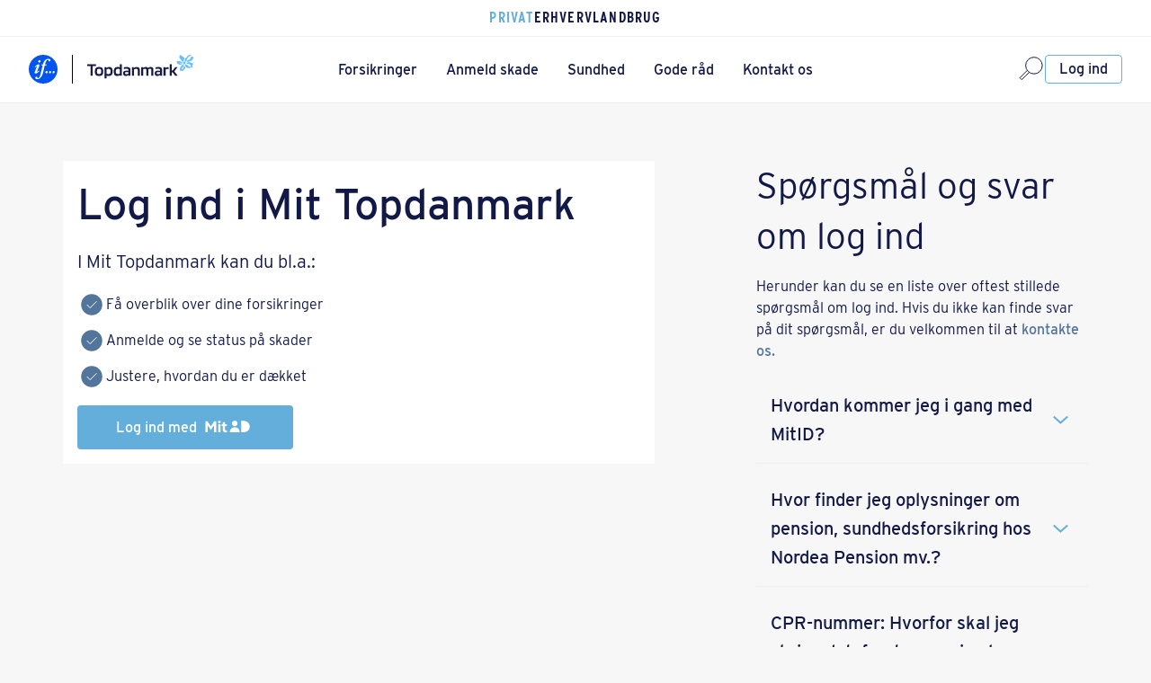

--- FILE ---
content_type: text/html;charset=UTF-8
request_url: https://www.topdanmark.dk/log-ind/?ref=https%3A%2F%2Fmit.topdanmark.dk%2Fprofil%2F
body_size: 414186
content:
<!DOCTYPE html>
<html xml:lang="da" lang="da">
<head>
    <meta charset="utf-8"/>
    <meta http-equiv="X-UA-Compatible" content="IE=edge"/>
    <meta name="viewport" content="width=device-width, initial-scale=1">
    <meta name="theme-color" content="#131947">
<script type="text/javascript">  

    var apiAwsBase = false;
            var cfg = {"siteConfig":{"basePath":"/site/","brand":"Topdanmark","brandAbbrev":"td","brandLowercase":"topdanmark","defaultRedirect":"https://mit.topdanmark.dk/","dscmHost":"","dscmNumber":"","env":"prod","environment":"prod","fakeLocale":"td_DK","logLevel":"ERROR","loginDisabled":"false","originalHost":"www.topdanmark.dk","preview":false,"scope":"topdanmark.dk","sisterHost":"mit.topdanmark.dk","siteAbbrev":"td","siteDeprecated":"All site properties are Deprecated. Use brand or scope properties instead.","siteLowercase":"topdanmark","siteType":"www"},"endpointConfig":{"apiAwsBase":"https://api.webplatform-prod-01.topdanmark.cloud","apiAwsHost":"https://api.webplatform-prod-01.topdanmark.cloud","apiGatewayBase":"https://api.webplatform-prod-01.topdanmark.cloud/proxy","apiHippoHost":"https://www.topdanmark.dk","cdnBase":"https://cdn.topdanmark.dk/2.0.79","companyagreement.cdn.location":"/hybridapps/pension-pages/20210611T142107Hc715ea9","contentDocuments":"https://www.topdanmark.dk/api/documents","htmlContent":"https://www.topdanmark.dk/htmlcontent","jwtRefresh":"https://api.webplatform-prod-01.topdanmark.cloud/session/v4/refresh","logger":"https://api.webplatform-prod-01.topdanmark.cloud/log/","resourceBundle":"https://www.topdanmark.dk/rest/resourcebundle","wso2host":"wso2prod.topdanmark.local"}};
        apiAwsBase = cfg.endpointConfig.apiAwsBase;

    if (apiAwsBase) {
        const logIt = (arguments, property, storage) => {
            const error = new Error();         
            
            fetch(apiAwsBase + '/bi-tracking/v1/track/', {
                method: 'POST',
                headers: {
                    'Accept': 'application/json',
                    'Content-Type': 'application/json'
                },
                body: JSON.stringify({
                    "message": JSON.stringify({
                        data: {
                            items: {
                                compliance: storage,
                                usage: property,
                                params: arguments[0]    // only use first param - name of storage item
                            }
                        },
                        meta: {
                            source: 'web',
                            type: 'behaviour',
                            url: window.location.href,
                            trace: error.stack
                        }
                    }),
                    "appname": "website",
                    "category": "app-info"
                })
            });
        }

        var storageAllowlist = [
                'ng-inspector-width',
                'selectedLanguage',
                'FACEBOOK_IWL_CONFIG_STORAGE_KEY',
                'claimHighway',
                'ClaimForm2020|CLAIM_FORM_VALUES',
                '/^inlineBrowserIFrame\-/gi',
                'violationsDuringEditorLoad',
                '/react\:\:devtools/gi',
                '_vis_opt_ls',
                '/^onsa\-/gi',
                'dtDisabled',
                'write-to-us-submission',
                'insurances',
                '/^_cievq_/gi',
                'test',
                'formParams',
                '_vis_opt_ssundefined',
                'rxvt',
                '/^ciq2_/gi',
                '/^_ciaid_/gi',
                'TOP-MPP-SET-USER-CONFIG',
                'onsa-car-receipt-email',
                'test-storage',
                'preferredLanguage',
                'poa-push',
                'claim-form-v2-storage',
                'dtSa',
                'rxec',
                '/vwo/gi',
                '_vis_opt_lsundefined',
                'valid-user-session',
                'rxVisitor',
                '__store2_test',
                'dtagent__Store',
                'envelopeShown',
                'a',
                'topdk-db-referrer',
                '_-bad-_',
                'uniqueCartId',
                'ragnarok-contact-verification-app.appStorageInformation',
                'onsa-personal-injury-cpr-mismatch',
                'onp',
                'dt-pVO',
                'isDeviceSwitchInProgress',
                '/_vwo,ts/gi',
                'top-broker',
                'rxvisitid',
                'ClaimForm2020|claimHighway',
                'dtCookie',
                'claimData',
                '_ciutbid_',
                '/ruxitagent/gi',
                'selectedLocale',
        ];

        var __getRegex = function(s) {
            try {
                const m = s.match(/^([/~@;%#'])(.*?)\1([gimsuy]*)$/);
                if(m) {
                    return new RegExp(m[2],m[3]);
                } else {
                    return null;
                }
            } catch (e) {
                return null
            }
        }

        var __matchInArray = function (s, arr) {
            if(arr.includes(s)) {
                return true;
            }
            for(var i = 0; i < arr.length; i++) {
                var r = __getRegex(arr[i]);
                if(r !== null && typeof r.test == 'function' && r.test(s)) {
                    return true;
                }
            }
            return false;
        }

        var excludedFromReporting = function(k) {
            return __matchInArray(k, storageAllowlist);
        }

        // track usage of localStorage
        Object.defineProperty(window, 'localStorage', {
            configurable: true,
            enumerable: true,
            value: new Proxy(localStorage, {
                set: function (ls, prop, value) {
                    ls[prop] = value;
                    return true;
                },
                get: function (ls, prop) {

                    if (prop === 'setItem') {
                        return (...args) => {
                            if (!excludedFromReporting(args[0])) {
                                logIt(args, prop, 'localStorage');
                            }
                            ls.setItem.apply(ls, args);
                        };
                    }

                    if (typeof ls[prop] === 'function') {
                        return ls[prop].bind(ls);
                    } else {
                        return ls[prop];
                    }
                }
            })
        });

        // track usage of sessionStorage
        Object.defineProperty(window, 'sessionStorage', {
            configurable: true,
            enumerable: true,
            value: new Proxy(sessionStorage, {
                set: function (ls, prop, value) {
                    ls[prop] = value;
                    return true;
                },
                get: function (ls, prop) {

                    if (prop === 'setItem') {
                        return (...args) => {
                            if (!excludedFromReporting(args[0])) {
                                logIt(args, prop, 'sessionStorage');
                            }
                            ls.setItem.apply(ls, args);
                        };
                    }

                    if (typeof ls[prop] === 'function') {
                        return ls[prop].bind(ls);
                    } else {
                        return ls[prop];
                    }
                }
            })
        });
    }

</script><title>Log ind i Mit Topdanmark | Privat</title>
    <link rel="preconnect" href="https://flos.topdanmark.dk">
    <link crossorigin="anonymous" rel="preload" href="https://flos.topdanmark.dk/ui/20260112T091343H57615b99/fonts/interstate.woff2" as="font" type="font/woff2" >
    <link crossorigin="anonymous" rel="preload" href="https://flos.topdanmark.dk/ui/20260112T091343H57615b99/fonts/interstate-bold.woff2" as="font" type="font/woff2" >
    <link crossorigin="anonymous" rel="preload" href="https://flos.topdanmark.dk/ui/20260112T091343H57615b99/fonts/interstate-light.woff2" as="font" type="font/woff2" >
    <link crossorigin="anonymous" rel="preload" href="https://flos.topdanmark.dk/ui/20260112T091343H57615b99/fonts/interstate-extra-light.woff2" as="font" type="font/woff2" >
    <link crossorigin="anonymous" rel="stylesheet" href="https://flos.topdanmark.dk/ui/20260112T091343H57615b99/css/flos-core-cvi.css" type="text/css"/>
<link rel="canonical" href="https://www.topdanmark.dk/log-ind/"/>
<meta property="og:title" content="Log ind i Mit Topdanmark | Privat"/>
<meta property="og:description" content="Log ind i Mit Topdanmark, og få overblik over dine forsikringer."/>
<meta property="og:image" content="https://www.topdanmark.dk/site/binaries/content/gallery/images/mand-computer-spisebord"/>
<meta property="og:type" content="website"/>
<meta property="og:url" content="https://www.topdanmark.dk/log-ind/"/>
<meta name="title" content="Log ind i Mit Topdanmark | Privat"/>
<meta name="description" content="Log ind i Mit Topdanmark, og få overblik over dine forsikringer."/>
<!-- Top Context -->
<script type="text/javascript">/*
 Copyright and licenses see https://www.dynatrace.com/company/trust-center/customers/reports/ */
(function(){function ab(){var ta;(ta=void 0===bb.dialogArguments&&navigator.cookieEnabled)||(document.cookie="__dTCookie=1;SameSite=Lax",ta=document.cookie.includes("__dTCookie"),ta=(document.cookie="__dTCookie=1; expires=Thu, 01-Jan-1970 00:00:01 GMT",ta));return ta}function Fa(){if(ab()){var ta=bb.dT_,Ga=null==ta?void 0:ta.platformPrefix,fb;if(fb=!ta||Ga){var Xa;fb=(null===(Xa=document.currentScript)||void 0===Xa?void 0:Xa.getAttribute("data-dtconfig"))||"tt=200|app=1b284242000f8246|ssc=1|coo=1|owasp=1|featureHash=A7NVfhqrtux|xb=^bsS.*^bs/bi-tracking^bs/v.*^bs/track^bs/.*|rdnt=0|uxrgce=1|cuc=pi3vp008|mel=100000|md=mdcc1=bdocument.referrer,mdcc2=bnavigator.userAgent,mdcc3=cSystem-Health-Check|lastModification=1766497981988|mdp=mdcc1,mdcc2|tp=500,50,0|tal=3|srbbv=2|agentUri=/site/ruxitagentjs_A7NVfhqrtux_10327251022105625.js|reportUrl=/site/rb_bf27647tcz|auto=1|domain=topdanmark.dk|rid=RID_438793143|rpid=390254835";
fb=(Xa=null==ta?void 0:ta.minAgentVersion)&&"10327251022105625"<`${Xa}`?(console.log("[CookiePrefix/initConfig] Min agent version detected, and javascript agent is older - the javascript agent will not be initialized!"),!1):Ga&&!fb.includes(`cuc=${Ga}`)?(console.log(`[CookiePrefix/initConfig] value of platformPrefix [${Ga}] does not match the "cuc" value in the current config - initConfig will not initialize!`),!1):!0}fb&&(ta={cfg:"tt=200|app=1b284242000f8246|ssc=1|coo=1|owasp=1|featureHash=A7NVfhqrtux|xb=^bsS.*^bs/bi-tracking^bs/v.*^bs/track^bs/.*|rdnt=0|uxrgce=1|cuc=pi3vp008|mel=100000|md=mdcc1=bdocument.referrer,mdcc2=bnavigator.userAgent,mdcc3=cSystem-Health-Check|lastModification=1766497981988|mdp=mdcc1,mdcc2|tp=500,50,0|tal=3|srbbv=2|agentUri=/site/ruxitagentjs_A7NVfhqrtux_10327251022105625.js|reportUrl=/site/rb_bf27647tcz|auto=1|domain=topdanmark.dk|rid=RID_438793143|rpid=390254835",
iCE:ab,platformCookieOffset:null==ta?void 0:ta.platformCookieOffset},Ga&&(ta.platformPrefix=Ga),bb.dT_=ta)}}function Ya(ta){return"function"==typeof ta}function hb(){let ta=window.performance;return ta&&Ba&&Va&&!!ta.timeOrigin&&Ya(ta.now)&&Ya(ta.getEntriesByType)&&Ya(ta.getEntriesByName)&&Ya(ta.setResourceTimingBufferSize)&&Ya(ta.clearResourceTimings)}this.dT_&&dT_.prm&&dT_.prm();var bb="undefined"!=typeof globalThis?globalThis:"undefined"!=typeof window?window:void 0,Va="function"==typeof PerformanceResourceTiming||
"object"==typeof PerformanceResourceTiming,Ba="function"==typeof PerformanceNavigationTiming||"object"==typeof PerformanceNavigationTiming;if((!("documentMode"in document)||Number.isNaN(document.documentMode))&&hb()){let ta=bb.dT_;!ta||!ta.cfg&&ta.platformPrefix?Fa():ta.gCP||(bb.console.log("Duplicate agent injection detected, turning off redundant initConfig."),ta.di=1)}})();
(function(){function ab(){let f=0;try{f=Math.round(Qa.performance.timeOrigin)}catch(p){}if(0>=f||Number.isNaN(f)||!Number.isFinite(f))de.push({severity:"Warning",type:"ptoi",text:`performance.timeOrigin is invalid, with a value of [${f}]. Falling back to performance.timing.navigationStart`}),f=Ne;return zd=f,Ue=Fa,zd}function Fa(){return zd}function Ya(){return Ue()}function hb(){let f=0;try{f=Math.round(Qa.performance.now())}catch(p){}return 0>=f||Number.isNaN(f)||!Number.isFinite(f)?Date.now()-
Ue():f}function bb(f,p){if(!p)return"";var y=f+"=";f=p.indexOf(y);if(0>f)return"";for(;0<=f;){if(0===f||" "===p.charAt(f-1)||";"===p.charAt(f-1))return y=f+y.length,f=p.indexOf(";",f),0<=f?p.substring(y,f):p.substring(y);f=p.indexOf(y,f+y.length)}return""}function Va(f){return bb(f,document.cookie)}function Ba(){}function ta(f,p=[]){var y;if(!f||"object"!=typeof f&&"function"!=typeof f)return!1;let L="number"!=typeof p?p:[],U=null,wa=[];switch("number"==typeof p?p:5){case 0:U="Array";break;case 1:U=
"Boolean";break;case 2:U="Number";break;case 3:U="String";break;case 4:U="Function";break;case 5:U="Object";break;case 6:U="Date";wa.push("getTime");break;case 7:U="Error";wa.push("name","message");break;case 8:U="Element";break;case 9:U="HTMLElement";break;case 10:U="HTMLImageElement";wa.push("complete");break;case 11:U="PerformanceEntry";break;case 13:U="PerformanceResourceTiming";break;case 14:U="PerformanceNavigationTiming";break;case 15:U="CSSRule";wa.push("cssText","parentStyleSheet");break;
case 16:U="CSSStyleSheet";wa.push("cssRules","insertRule");break;case 17:U="Request";wa.push("url");break;case 18:U="Response";wa.push("ok","status","statusText");break;case 19:U="Set";wa.push("add","entries","forEach");break;case 20:U="Map";wa.push("set","entries","forEach");break;case 21:U="Worker";wa.push("addEventListener","postMessage","terminate");break;case 22:U="XMLHttpRequest";wa.push("open","send","setRequestHeader");break;case 23:U="SVGScriptElement";wa.push("ownerSVGElement","type");break;
case 24:U="HTMLMetaElement";wa.push("httpEquiv","content","name");break;case 25:U="HTMLHeadElement";break;case 26:U="ArrayBuffer";break;case 27:U="ShadowRoot",wa.push("host","mode")}let {Pe:db,af:Lb}={Pe:U,af:wa};if(!db)return!1;p=Lb.length?Lb:L;if(!L.length)try{if(Qa[db]&&f instanceof Qa[db]||Object.prototype.toString.call(f)==="[object "+db+"]")return!0;if(f&&f.nodeType&&1===f.nodeType){let Ub=null===(y=f.ownerDocument.defaultView)||void 0===y?void 0:y[db];if("function"==typeof Ub&&f instanceof
Ub)return!0}}catch(Ub){}for(let Ub of p)if("string"!=typeof Ub&&"number"!=typeof Ub&&"symbol"!=typeof Ub||!(Ub in f))return!1;return!!p.length}function Ga(f,p,y,L){"undefined"==typeof L&&(L=Xa(p,!0));"boolean"==typeof L&&(L=Xa(p,L));f===Qa?we&&we(p,y,L):ee&&ta(f,21)?Ge.call(f,p,y,L):f.addEventListener&&(f===Qa.document||f===Qa.document.documentElement?gh.call(f,p,y,L):we.call(f,p,y,L));L=!1;for(let U=Ad.length;0<=--U;){let wa=Ad[U];if(wa.object===f&&wa.event===p&&wa.Y===y){L=!0;break}}L||Ad.push({object:f,
event:p,Y:y})}function fb(f,p,y,L){for(let U=Ad.length;0<=--U;){let wa=Ad[U];if(wa.object===f&&wa.event===p&&wa.Y===y){Ad.splice(U,1);break}}"undefined"==typeof L&&(L=Xa(p,!0));"boolean"==typeof L&&(L=Xa(p,L));f===Qa?Bf&&Bf(p,y,L):f.removeEventListener&&(f===Qa.document||f===Qa.document.documentElement?Qg.call(f,p,y,L):Bf.call(f,p,y,L))}function Xa(f,p){let y=!1;try{if(we&&Vh.includes(f)){let L=Object.defineProperty({},"passive",{get(){y=!0}});we("test",Ba,L)}}catch(L){}return y?{passive:!0,capture:p}:
p}function Ca(){let f=Ad;for(let p=f.length;0<=--p;){let y=f[p];fb(y.object,y.event,y.Y)}Ad=[]}function ja(f){return"function"==typeof f}function ya(f){if(f&&void 0!==f[qg])return f[qg];let p=ja(f)&&/{\s+\[native code]/.test(Function.prototype.toString.call(f));return f&&(f[qg]=p),p}function ua(f,p,...y){return void 0!==Function.prototype.bind&&ya(Function.prototype.bind)?Function.prototype.bind.call(f,p,...y):function(...L){return f.apply(p,(y||[]).concat(Array.prototype.slice.call(arguments)||[]))}}
function R(){if(Of){let f=new Of;if(Kd)for(let p of Rg)void 0!==Kd[p]&&(f[p]=ua(Kd[p],f));return f}return new Qa.XMLHttpRequest}function aa(){return zc()}function xa(f,p,...y){function L(){delete Rd[U];f.apply(this,arguments)}let U,wa=He;return"apply"in wa?(y.unshift(L,p),U=wa.apply(Qa,y)):U=wa(L,p),Rd[U]=!0,U}function N(f){delete Rd[f];let p=ke;"apply"in p?p.call(Qa,f):p(f)}function Y(f){xe.push(f)}function ka(f){let p=xe.length;for(;p--;)if(xe[p]===f){xe.splice(p,1);break}}function Sa(){return xe}
function O(f,p){return Gd(f,p)}function ea(f){Sd(f)}function fa(f,p){if(!Pf||!Qf)return"";f=new Pf([f],{type:p});return Qf(f)}function S(f,p){return mf?new mf(f,p):void 0}function C(f){"function"==typeof f&&rg.push(f)}function V(){return rg}function la(){return Ne}function M(f){function p(...y){if("number"!=typeof y[0]||!Rd[y[0]])try{return f.apply(this,y)}catch(L){return f(y[0])}}return p[Wh]=f,p}function oa(){return de}function sa(){Ue=ab;zc=()=>Math.round(Ue()+hb());(Number.isNaN(zc())||0>=zc()||
!Number.isFinite(zc()))&&(zc=()=>Date.now())}function Ta(){Ie&&(Qa.clearTimeout=ke,Qa.clearInterval=Sd,Ie=!1)}function nb(f){f=encodeURIComponent(f);let p=[];if(f)for(let y=0;y<f.length;y++){let L=f.charAt(y);p.push(Cf[L]||L)}return p.join("")}function cb(f){return f.includes("^")&&(f=f.split("^^").join("^"),f=f.split("^dq").join('"'),f=f.split("^rb").join(">"),f=f.split("^lb").join("<"),f=f.split("^p").join("|"),f=f.split("^e").join("="),f=f.split("^s").join(";"),f=f.split("^c").join(","),f=f.split("^bs").join("\\")),
f}function tb(){return le}function Eb(f){le=f}function Qb(f){let p=Oa("rid"),y=Oa("rpid");p&&(f.rid=p);y&&(f.rpid=y)}function Vb(f){if(f=f.xb){f=cb(f);try{le=new RegExp(f,"i")}catch(p){}}else le=void 0}function Zb(f){return"n"===f||"s"===f||"l"===f?`;SameSite=${Sg[f]}`:""}function ia(f,p,y){let L=1,U=0;do document.cookie=f+'=""'+(p?";domain="+p:"")+";path="+y.substring(0,L)+"; expires=Thu, 01 Jan 1970 00:00:01 GMT;",L=y.indexOf("/",L),U++;while(-1!==L&&5>U)}function za(f,p=document.cookie){return bb(f,
p)}function Ob(f){var p;return function(){if(p)return p;var y,L,U,wa,db=-1!==Rf?Rf:(null===(L=null===(y=Qa.dT_)||void 0===y?void 0:y.scv)||void 0===L?void 0:L.call(y,"postfix"))||(null===(wa=null===(U=Qa.dT_)||void 0===U?void 0:U.gCP)||void 0===wa?void 0:wa.call(U));y=(y=(Rf=db,db))?"".concat(f).concat(y):f;return p=y,y}}function Ac(){let f=(document.domain||location.hostname||"").split(".");return 1>=f.length?[]:f}function qb(f,p){p=`dTValidationCookieValue;path=/;domain=${f}${Zb(p)}`;return document.cookie=
`${nf()}=${p}`,za(nf())?(ia(nf(),f,"/"),!0):!1}function kc(){var f=Tg.dT_.scv("agentUri");if(!f)return"ruxitagentjs";f=f.substring(f.lastIndexOf("/")+1);return f.includes("_")?f.substring(0,f.indexOf("_")):f}function Bb(){return Qa.dT_}function Fb(f){ca("eao")?ye=f:Qa.console.log(`${Sf} App override configuration is not enabled! The provided app config callback method will not be invoked!`)}function fc(f){let p=navigator.userAgent;if(!p)return null;let y=p.indexOf("DTHybrid/1.0");return-1===y?null:
(f=p.substring(y).match(new RegExp(`(^|\\s)${f}=([^\\s]+)`)))?f[2]:null}function Q(){return navigator.userAgent.includes("Googlebot")||navigator.userAgent.includes("AdsBot-Google")}function X(f){let p=f,y=Math.pow(2,32);return function(){return p=(1664525*p+1013904223)%y,p/y}}function Ka(f,p){return Number.isNaN(f)||Number.isNaN(p)?Math.floor(33*td()):Math.floor(td()*(p-f+1))+f}function ba(f){if(Number.isNaN(f)||0>f)return"";var p=Qa.crypto;if(p&&!Q())p=p.getRandomValues(new Uint8Array(f));else{p=
[];for(var y=0;y<f;y++)p.push(Ka(0,32))}f=Array(f);for(y=0;y<p.length;y++){let L=Math.abs(p[y]%32);f.push(String.fromCharCode(L+(9>=L?48:55)))}return f.join("")}function $a(f=!0){Ve=f}function lb(){return Td}function Na(){let f=Qa.dT_;try{let U=Qa.parent;for(;U&&U!==Qa;){let wa=U.dT_;var p;if(p=!!(wa&&"ea"in wa)&&"10327251022105625"===wa.version){var y=f,L=wa;let db=!y.bcv("ac")||y.scv("app")===L.scv("app"),Lb=y.scv("postfix"),Ub=L.scv("postfix");p=db&&Lb===Ub}if(p)return wa.tdto();U=U!==U.parent?
U.parent:void 0}}catch(U){}return f}function dc(f,p="",y){var L=f.indexOf("h"),U=f.indexOf("v"),wa=f.indexOf("e");let db=f.substring(f.indexOf("$")+1,L);L=-1!==U?f.substring(L+1,U):f.substring(L+1);!p&&-1!==U&&(-1!==wa?p=f.substring(U+1,wa):p=f.substring(U+1));f=null;y||(U=Number.parseInt(db.split("_")[0]),wa=zc()%We,y=(wa<U&&(wa+=We),U+9E5>wa));return y&&(f={frameId:db,actionId:"-"===L?"-":Number.parseInt(L),visitId:""}),{visitId:p,Cd:f}}function Hb(f,p,y){var L=Ja("pcl");L=f.length-L;0<L&&f.splice(0,
L);L=Bd(za(Ed(),y));let U=[],wa=L?`${L}$`:"";for(db of f)"-"!==db.actionId&&U.push(`${wa}${db.frameId}h${db.actionId}`);f=U.join("p");var db=(f||(Ve&&(Bc(!0,"a",y),$a(!1)),f+=`${L}$${Td}h-`),f+=`v${p||ha(y)}`,f+="e0",f);vc(of(),db,void 0,ca("ssc"))}function Xb(f,p=document.cookie){var y=za(of(),p);p=[];if(y&&"-"!==y){var L=y.split("p");y="";for(let U of L)L=dc(U,y,f),y=L.visitId,L.Cd&&p.push(L.Cd);for(let U of p)U.visitId=y}return p}function wc(f,p){let y=document.cookie;p=Xb(p,y);let L=!1;for(let U of p)U.frameId===
Td&&(U.actionId=f,L=!0);L||p.push({frameId:Td,actionId:f,visitId:""});Hb(p,void 0,y)}function mc(){return Hd}function ib(f,p){try{Qa.localStorage.setItem(f,p)}catch(y){}}function w(f){try{Qa.localStorage.removeItem(f)}catch(p){}}function x(f){try{return Qa.localStorage.getItem(f)}catch(p){}return null}function r(f,p=document.cookie||""){return p.split(f+"=").length-1}function E(f,p){var y=r(f,p);if(1<y){p=Oa("domain")||Qa.location.hostname;let L=Qa.location.hostname,U=Qa.location.pathname,wa=0,db=
0;ud.add(f);do{let Lb=L.substring(wa);if(Lb!==p||"/"!==U){ia(f,Lb===p?"":Lb,U);let Ub=r(f);Ub<y&&(ud.add(Lb),y=Ub)}wa=L.indexOf(".",wa)+1;db++}while(0!==wa&&10>db&&1<y);Oa("domain")&&1<y&&ia(f,"",U)}}function T(){var f=document.cookie;E(of(),f);E(Ed(),f);E(od(),f);f=ud.size;0<f&&f!==Xe&&(Xe=f,de.push({severity:"Error",type:"dcn",text:`Duplicate cookie name${1!==f?"s":""} detected: ${Array.from(ud).join(",")}`}))}function P(){ud=new Set;T();Y(function(f,p,y,L){0===ud.size||p||(f.av(L,"dCN",Array.from(ud).join(",")),
ud.clear(),Xe=0)})}function ha(f){return na(f)||Bc(!0,"c",f)}function na(f){if(J(f)<=zc())return Bc(!0,"t",f);let p=yc(f);if(p){let y=hh.exec(p);f=y&&3===y.length&&32===y[1].length&&!Number.isNaN(Number.parseInt(y[2]))?(Sb(Cd(),p),p):Bc(!0,"i",f)}else f=Bc(!0,"c",f);return f}function Da(f,p){var y=zc();p=Gc(p).kc;f&&(p=y);$c(y+Ye+"|"+p);ad()}function pb(f){let p="t"+(zc()-J(f));Bc(!0,p,f)}function yc(f){var p,y;return null!==(y=null===(p=Xb(!0,f)[0])||void 0===p?void 0:p.visitId)&&void 0!==y?y:qc(Cd())}
function Hc(){let f=ba(Ld);try{f=f.replace(/\d/g,function(p){p=.1*Number.parseInt(p);return String.fromCharCode(Math.floor(25*p+65))})}catch(p){throw ta(p,7),p;}return f+="-0",f}function Cc(f,p){let y=Xb(!1,p);Hb(y,f,p);Sb(Cd(),f);Da(!0)}function dd(f,p,y){return Bc(f,p,y)}function Bc(f,p,y){f&&(Oe=!0);f=yc(y);y=Hc();Cc(y);if(yc(document.cookie))for(let L of Md)L(y,Oe,p,f);return y}function Ec(f){Md.push(f)}function Lc(f){f=Md.indexOf(f);-1!==f&&Md.splice(f)}function ad(f){pf&&N(pf);pf=xa(Xc,J(f)-
zc())}function Xc(){let f=document.cookie;return J(f)<=zc()?(sb(pb,[f]),!0):(I(ad),!1)}function $c(f){let p=ua(vc,null,od(),f,void 0,ca("ssc"));p();let y=za(od());""!==y&&f!==y&&(T(),p(),f===za(od())||sg||(de.push({severity:"Error",type:"dcn",text:"Could not sanitize cookies"}),sg=!0));Sb(od(),f)}function id(f,p){p=za(f,p);return p||(p=qc(f)||""),p}function jd(){var f=na()||"";Sb(Cd(),f);f=id(od());$c(f);w(Cd());w(od())}function Gc(f){let p={Zc:0,kc:0};if(f=id(od(),f))try{let y=f.split("|");2===y.length&&
(p.Zc=Number.parseInt(y[0]),p.kc=Number.parseInt(y[1]))}catch(y){}return p}function J(f){f=Gc(f);return Math.min(f.Zc,f.kc+Df)}function W(f){Ye=f}function D(){let f=Oe;return Oe=!1,f}function ra(){Xc()||Da(!1)}function Ia(){if(ca("nsfnv")){var f=za(Ed());if(!f.includes(`${Ze}-`)){let p=Ea(f).serverId;f=f.replace(`${Ze}${p}`,`${Ze}${`${-1*Ka(2,me)}`.replace("-","-2D")}`);pd(f)}}}function Pa(){I(function(){if(!ed()){let f=-1*Ka(2,me),p=ba(Ld);pd(`v_4${Ze}${`${f}`.replace("-","-2D")}_sn_${p}`)}},!0);
Ec(Ia)}function Ea(f){var p;let y={},L={sessionId:"",serverId:"",overloadState:0,appState:y};var U=f.split($e);if(2<U.length&&0===U.length%2){f=+U[1];if(Number.isNaN(f)||3>f)return L;f={};for(var wa=2;wa<U.length;wa++){let db=U[wa];db.startsWith(Tf)?y[db.substring(6).toLowerCase()]=+U[wa+1]:f[db]=U[wa+1];wa++}f.sn?(U=f.sn,L.sessionId=U.length===Ld||12>=U.length?U:""):L.sessionId="hybrid";if(f.srv){a:{U=f.srv.replace("-2D","-");if(!Number.isNaN(+U)&&(wa=Number.parseInt(U),wa>=-me&&wa<=me))break a;
U=""}L.serverId=U}U=+f.ol;1===U&&ob(pc());0<=U&&2>=U&&(L.overloadState=U);f=+f.prv;Number.isNaN(f)||(L.privacyState=1>f||4<f?1:f);f=null===(p=Oa("app"))||void 0===p?void 0:p.toLowerCase();p=y[f];!Number.isNaN(p)&&0===p&&ob(pc())}return L}function ob(f){let p=Bb();f||(p.disabled=!0,p.overloadPrevention=!0)}function Ua(){if(yb()||Qa.dynatraceMobile){let f=Va("dtAdkSettings")||fc("dtAdkSettings")||"";return Ea(f).privacyState||null}return null}function yb(){var f,p;let y=Qa.MobileAgent;if(y)return y;
let L=null===(p=null===(f=Qa.webkit)||void 0===f?void 0:f.messageHandlers)||void 0===p?void 0:p.MobileAgent;if(L)return{incrementActionCount:()=>L.postMessage({api:"incrementActionCount"})}}function sb(f,p){return!Wb()||Bb().overloadPrevention&&!pc()?null:f.apply(this,p)}function Wb(){let f=Ua();return 2===f||1===f?!1:!ca("coo")||ca("cooO")||pc()}function Yb(f,p){try{Qa.sessionStorage.setItem(f,p)}catch(y){}}function Sb(f,p){sb(Yb,[f,p])}function qc(f){try{return Qa.sessionStorage.getItem(f)}catch(p){}return null}
function Ic(f){try{Qa.sessionStorage.removeItem(f)}catch(p){}}function tc(f){document.cookie=f+'="";path=/'+(Oa("domain")?";domain="+Oa("domain"):"")+"; expires=Thu, 01 Jan 1970 00:00:01 GMT;"}function Dc(f,p,y,L){p||0===p?(p=(p+"").replace(/[\n\r;]/g,"_"),f=f+"="+p+";path=/"+(Oa("domain")?";domain="+Oa("domain"):""),y&&(f+=";expires="+y.toUTCString()),f+=Zb(Oa("cssm")),L&&"https:"===location.protocol&&(f+=";Secure"),document.cookie=f):tc(f)}function vc(f,p,y,L){sb(Dc,[f,p,y,L])}function Dd(f){return!!f.includes("v_4")}
function md(f){f=za(Ed(),f);f||(f=(f=qc(Ed()))&&Dd(f)?(pd(f),f):"");return Dd(f)?f:""}function pd(f){vc(Ed(),f,void 0,ca("ssc"))}function vd(f){return(f=f||md())?Ea(f):{sessionId:"",serverId:"",overloadState:0,appState:{}}}function Bd(f){return vd(f).serverId}function ed(f){return vd(f).sessionId}function pc(){return navigator.userAgent.includes(Nd)}function ze(f){let p={};f=f.split("|");for(let y of f)f=y.split("="),2===f.length&&(p[f[0]]=decodeURIComponent(f[1].replace(/\+/g," ")));return p}function A(){let f=
kc();return(f.indexOf("dbg")===f.length-3?f.substring(0,f.length-3):f)+"_"+Oa("app")+"_Store"}function B(f,p={},y){f=f.split("|");for(var L of f){f=L;let U=L.indexOf("="),wa;-1===U?(wa=f,p[wa]="1"):(f=L.substring(0,U),wa=f,p[wa]=L.substring(U+1,L.length))}!y&&(y=p.spc)&&(L=document.createElement("textarea"),L.innerHTML=y,p.spc=L.value);return p}function F(f){var p;return null!==(p=ic[f])&&void 0!==p?p:Ud[f]}function ca(f){f=F(f);return"false"===f||"0"===f?!1:!!f}function Ja(f){var p=F(f);p=Number.parseInt(p);
return Number.isNaN(p)&&(p=Ud[f]),p}function Oa(f){if("app"===f){a:{try{if(ye){var p=ye();if(p&&"string"==typeof p&&qf.test(p)){var y=p;break a}Qa.console.log(`${Sf} Registered app config callback method did not return a string in the correct app id format ${qf} The default app ID will be used instead! Got value: ${p}`)}}catch(L){Qa.console.log(`${Sf} Failed to execute the registered app config callback method! The default app ID will be used instead!`,L)}y=void 0}if(y)return y}return(F(f)||"")+""}
function jb(f,p){ic[f]=p+""}function xb(f){return ic=f,ic}function Cb(f){let p=ic[f];p&&(ic[f]=p.includes("#"+f.toUpperCase())?"":p)}function Ib(f){var p=f.agentUri;null!=p&&p.includes("_")&&(p=/([A-Za-z]*)\d{0,4}_(\w*)_\d+/g.exec(p))&&p.length&&2<p.length&&(f.featureHash=p[2])}function $b(f){var p=Bb().platformCookieOffset;if("number"==typeof p){a:{var y=Oa("cssm");var L=Ac();if(L.length)for(p=L.slice(p);p.length;){if(qb(p.join("."),y)){y=p.join(".");break a}p.shift()}y=""}y&&(f.domain=y)}else if(y=
f.domain||"",p=(p=location.hostname)&&y?p===y||p.includes("."+y,p.length-("."+y).length):!0,!y||!p){f.domainOverride||(f.domainOriginal=f.domain||"",f.domainOverride=`${location.hostname},${y}`,delete f.domain);a:{L=Oa("cssm");let wa=Ac().reverse();if(wa.length){var U=wa[0];for(let db=1;db<=wa.length;db++){if(qb(U,L)){L=U;break a}let Lb=wa[db];Lb&&(U=`${Lb}.${U}`)}}L=""}L&&(f.domain=L);p||de.push({type:"dpi",severity:"Warning",text:`Configured domain "${y}" is invalid for current location "${location.hostname}". Agent will use "${f.domain}" instead.`})}}
function m(f,p){$b(f);let y=ic.pVO;(y&&(f.pVO=y),p)||(f.bp=(f.bp||Ud.bp)+"")}function t(f,p){if(null==f||!f.attributes)return p;let y=p;var L=f.attributes.getNamedItem("data-dtconfig");if(!L)return y;f=f.src;L=L.value;let U={};ic.legacy="1";var wa=/([A-Za-z]*)_(\w*)_(\d+)/g;let db=null;wa=(f&&(db=wa.exec(f),null!=db&&db.length&&(U.agentUri=f,U.featureHash=db[2],U.agentLocation=f.substring(0,f.indexOf(db[1])-1),U.buildNumber=db[3])),L&&B(L,U,!0),$b(U),U);if(!p)y=wa;else if(!wa.syntheticConfig)return wa;
return y}function u(){return ic}function G(f){return Ud[f]===F(f)}function I(f,p=!1){Wb()?f():p?tg.push(f):ug.push(f)}function ma(){if(!ca("coo")||Wb())return!1;for(let f of ug)xa(f,0);ug=[];jb("cooO",!0);for(let f of tg)f();return tg.length=0,!0}function pa(){if(!ca("coo")||!Wb())return!1;jb("cooO",!1);tc(Ed());tc(of());tc(vg());tc("dtAdk");tc(Yc());tc(od());try{Ic(Cd()),Ic(od()),w(Cd()),w(od()),Ic(Yc()),Ic(Ed()),w(A()),w("dtAdk")}catch(f){}return!0}function Ma(){var f=za(Yc());if(!f||45!==(null==
f?void 0:f.length))if(f=x(Yc())||qc(Yc()),45!==(null==f?void 0:f.length)){ih=!0;let p=zc()+"";f=(p+=ba(45-p.length),p)}return Wa(f),f}function Wa(f){let p;if(ca("dpvc")||ca("pVO"))Sb(Yc(),f);else{p=new Date;var y=p.getMonth()+Math.min(24,Math.max(1,Ja("rvcl")));p.setMonth(y);y=Yc();sb(ib,[y,f])}vc(Yc(),f,p,ca("ssc"))}function gb(){return ih}function rb(f){let p=za(Yc());tc(Yc());Ic(Yc());w(Yc());jb("pVO",!0);Wa(p);f&&sb(ib,["dt-pVO","1"]);jd()}function zb(){w("dt-pVO");ca("pVO")&&(jb("pVO",!1),Ma());
Ic(Yc());jd()}function hc(f,p,y,L,U,wa){let db=document.createElement("script");db.setAttribute("src",f);p&&db.setAttribute("defer","defer");y&&(db.onload=y);L&&(db.onerror=L);U&&db.setAttribute("id",U);if(f=wa){var Lb;f=null!=(null===(Lb=document.currentScript)||void 0===Lb?void 0:Lb.attributes.getNamedItem("integrity"))}f&&db.setAttribute("integrity",wa);db.setAttribute("crossorigin","anonymous");wa=document.getElementsByTagName("script")[0];wa.parentElement.insertBefore(db,wa)}function nc(f){return Uf+
"/"+Pe+"_"+f+"_"+(Ja("buildNumber")||Bb().version)+".js"}function Mc(){}function Oc(f,p){return function(){f.apply(p,arguments)}}function Mb(f){if(!(this instanceof Mb))throw new TypeError("Promises must be constructed via new");if("function"!=typeof f)throw new TypeError("not a function");this.oa=0;this.Ob=!1;this.qa=void 0;this.Da=[];jh(f,this)}function kd(f,p){for(;3===f.oa;)f=f.qa;0===f.oa?f.Da.push(p):(f.Ob=!0,Mb.qb(function(){var y=1===f.oa?p.Gb:p.Hb;if(null===y)(1===f.oa?Vd:Ae)(p.promise,f.qa);
else{try{var L=y(f.qa)}catch(U){Ae(p.promise,U);return}Vd(p.promise,L)}}))}function Vd(f,p){try{if(p===f)throw new TypeError("A promise cannot be resolved with itself.");if(p&&("object"==typeof p||"function"==typeof p)){var y=p.then;if(p instanceof Mb){f.oa=3;f.qa=p;wg(f);return}if("function"==typeof y){jh(Oc(y,p),f);return}}f.oa=1;f.qa=p;wg(f)}catch(L){Ae(f,L)}}function Ae(f,p){f.oa=2;f.qa=p;wg(f)}function wg(f){2===f.oa&&0===f.Da.length&&Mb.qb(function(){f.Ob||Mb.Ub(f.qa)});for(var p=0,y=f.Da.length;p<
y;p++)kd(f,f.Da[p]);f.Da=null}function Xh(f,p,y){this.Gb="function"==typeof f?f:null;this.Hb="function"==typeof p?p:null;this.promise=y}function jh(f,p){var y=!1;try{f(function(L){y||(y=!0,Vd(p,L))},function(L){y||(y=!0,Ae(p,L))})}catch(L){y||(y=!0,Ae(p,L))}}function xg(){return yg.qb=function(f){if("string"==typeof f)throw Error("Promise polyfill called _immediateFn with string");f()},yg.Ub=()=>{},yg}function Ef(){var f;(f=void 0===Qa.dialogArguments&&navigator.cookieEnabled)||(document.cookie="__dTCookie=1;SameSite=Lax",
f=document.cookie.includes("__dTCookie"),f=(document.cookie="__dTCookie=1; expires=Thu, 01-Jan-1970 00:00:01 GMT",f));return f}function zg(){var f,p;try{null===(p=null===(f=yb())||void 0===f?void 0:f.incrementActionCount)||void 0===p||p.call(f)}catch(y){}}function Vf(){let f=Qa.dT_;Qa.dT_={di:0,version:"10327251022105625",cfg:f?f.cfg:"",iCE:f?Ef:function(){return navigator.cookieEnabled},ica:1,disabled:!1,disabledReason:"",overloadPrevention:!1,gAST:la,ww:S,stu:fa,nw:aa,st:xa,si:O,aBPSL:Y,rBPSL:ka,
gBPSL:Sa,aBPSCC:C,gBPSCC:V,buildType:"dynatrace",gSSV:qc,sSSV:Sb,rSSV:Ic,rvl:w,iVSC:Dd,p3SC:Ea,dC:tc,sC:vc,esc:nb,gSId:Bd,gDtc:ed,gSC:md,sSC:pd,gC:Va,cRN:Ka,cRS:ba,cfgO:u,pCfg:ze,pCSAA:B,cFHFAU:Ib,sCD:m,bcv:ca,ncv:Ja,scv:Oa,stcv:jb,rplC:xb,cLSCK:A,gFId:lb,gBAU:nc,iS:hc,eWE:I,oEIEWA:sb,eA:ma,dA:pa,iNV:gb,gVID:Ma,dPV:rb,ePV:zb,sVIdUP:$a,sVTT:W,sVID:Cc,rVID:na,gVI:ha,gNVIdN:dd,gARnVF:D,cAUV:ra,uVT:Da,aNVL:Ec,rNVL:Lc,gPC:Xb,cPC:wc,sPC:Hb,clB:Ta,ct:N,aRI:Qb,iXB:Vb,gXBR:tb,sXBR:Eb,de:cb,iEC:zg,rnw:hb,gto:Ya,
ael:Ga,rel:fb,sup:Xa,cuel:Ca,iAEPOO:Wb,iSM:pc,gxwp:R,iIO:ta,prm:xg,cI:ea,gidi:oa,iDCV:G,gCF:za,gPSMB:Ua,lvl:x,gCP:null!=f&&f.platformPrefix?function(){return f.platformPrefix||""}:void 0,platformCookieOffset:null==f?void 0:f.platformCookieOffset,tdto:Na,gFLAI:mc,rACC:Fb,gAN:kc,gAFUA:fc}}function Yh(){xg();var f;Of=Qa.XMLHttpRequest;var p=null===(f=Qa.XMLHttpRequest)||void 0===f?void 0:f.prototype;if(p){Kd={};for(let L of Rg)void 0!==p[L]&&(Kd[L]=p[L])}we=Qa.addEventListener;Bf=Qa.removeEventListener;
gh=Qa.document.addEventListener;Qg=Qa.document.removeEventListener;He=Qa.setTimeout;Gd=Qa.setInterval;Ie||(ke=Qa.clearTimeout,Sd=Qa.clearInterval);f=Ef?Ef():navigator.cookieEnabled;var y;p=za("dtAdkSettings")||(null===(y=ne)||void 0===y?void 0:y.getItem("dtAdkSettings"))||fc("dtAdkSettings")||"";y=1===(Ea(p).overloadState||null);if(f){if(y)return!1}else return!1;return!0}function af(...f){Qa.console.log.apply(Qa.console,f)}this.dT_&&dT_.prm&&dT_.prm();var Tg="undefined"!=typeof window?window:self,
Qa="undefined"!=typeof globalThis?globalThis:"undefined"!=typeof window?window:void 0,ke,Sd,He,Gd,zd,Ue,Wh=Symbol.for("dt_2");Symbol.for("dt_3");var we,Bf,gh,Qg,ee=Qa.Worker,Ge=ee&&ee.prototype.addEventListener,Ad=[],Vh=["touchstart","touchend","scroll"],qg=Symbol.for("dt2-isNativeFunction"),Of,Rg="abort getAllResponseHeaders getResponseHeader open overrideMimeType send setRequestHeader".split(" "),Kd,mf=Qa.Worker,Pf=Qa.Blob,Qf=Qa.URL&&Qa.URL.createObjectURL,Ie=!1,xe,rg=[],de=[],Ne,ne,Rd={},zc,Cf=
{"!":"%21","~":"%7E","*":"%2A","(":"%28",")":"%29","'":"%27",hg:"%24",";":"%3B",",":"%2C"},le,Sg={l:"Lax",s:"Strict",n:"None"},Rf=-1,of=Ob("dtPC"),Ed=Ob("dtCookie"),od=Ob("rxvt"),Yc=Ob("rxVisitor"),nf=Ob("dTValidationCookie"),vg=Ob("dtSa"),Ud,Sf="[Dynatrace RUM JavaScript]",qf=/^[\da-f]{12,16}$/,ye,td,Be,Ve=!1,Td,We=6E8,Hd,Ld=32,Cd=Ob("rxvisitid"),ud,Xe=0,hh=/([A-Z]+)-(\d+)/,Md=[],Ye,Df,Oe=!1,pf,sg=!1,$e="_",me=32768,Ze=`${$e}srv${$e}`,Tf="app-3A",Nd="RuxitSynthetic",Zh=/c(\w+)=([^ ]+(?: (?!c?\w+=)[^ ()c]+)*)/g,
ic={},ug=[],tg=[],ih=!1,Wf,Uf,Pe,$h=setTimeout;Mb.prototype.catch=function(f){return this.then(null,f)};Mb.prototype.then=function(f,p){var y=new this.constructor(Mc);return kd(this,new Xh(f,p,y)),y};Mb.prototype.finally=function(f){var p=this.constructor;return this.then(function(y){return p.resolve(f()).then(function(){return y})},function(y){return p.resolve(f()).then(function(){return p.reject(y)})})};Mb.all=function(f){return new Mb(function(p,y){function L(Lb,Ub){try{if(Ub&&("object"==typeof Ub||
"function"==typeof Ub)){var ld=Ub.then;if("function"==typeof ld){ld.call(Ub,function(Od){L(Lb,Od)},y);return}}U[Lb]=Ub;0===--wa&&p(U)}catch(Od){y(Od)}}if(!f||"undefined"==typeof f.length)return y(new TypeError("Promise.all accepts an array"));var U=Array.prototype.slice.call(f);if(0===U.length)return p([]);for(var wa=U.length,db=0;db<U.length;db++)L(db,U[db])})};Mb.allSettled=function(f){return new this(function(p,y){function L(db,Lb){if(Lb&&("object"==typeof Lb||"function"==typeof Lb)){var Ub=Lb.then;
if("function"==typeof Ub){Ub.call(Lb,function(ld){L(db,ld)},function(ld){U[db]={status:"rejected",reason:ld};0===--wa&&p(U)});return}}U[db]={status:"fulfilled",value:Lb};0===--wa&&p(U)}if(!f||"undefined"==typeof f.length)return y(new TypeError(typeof f+" "+f+" is not iterable(cannot read property Symbol(Symbol.iterator))"));var U=Array.prototype.slice.call(f);if(0===U.length)return p([]);var wa=U.length;for(y=0;y<U.length;y++)L(y,U[y])})};Mb.resolve=function(f){return f&&"object"==typeof f&&f.constructor===
Mb?f:new Mb(function(p){p(f)})};Mb.reject=function(f){return new Mb(function(p,y){y(f)})};Mb.race=function(f){return new Mb(function(p,y){if(!f||"undefined"==typeof f.length)return y(new TypeError("Promise.race accepts an array"));for(var L=0,U=f.length;L<U;L++)Mb.resolve(f[L]).then(p,y)})};Mb.qb="function"==typeof setImmediate&&function(f){setImmediate(f)}||function(f){$h(f,0)};Mb.Ub=function(f){"undefined"!=typeof console&&console&&console.warn("Possible Unhandled Promise Rejection:",f)};var yg=
Mb,Ug="function"==typeof PerformanceResourceTiming||"object"==typeof PerformanceResourceTiming,Ff="function"==typeof PerformanceNavigationTiming||"object"==typeof PerformanceNavigationTiming;(function(){var f,p,y,L;if(L=!("documentMode"in document&&!Number.isNaN(document.documentMode)))L=(L=window.performance)&&Ff&&Ug&&!!L.timeOrigin&&ja(L.now)&&ja(L.getEntriesByType)&&ja(L.getEntriesByName)&&ja(L.setResourceTimingBufferSize)&&ja(L.clearResourceTimings);if(L)if(L=!(null!==(f=navigator.userAgent)&&
void 0!==f&&f.includes("RuxitSynthetic")),!Qa.dT_||!Qa.dT_.cfg||"string"!=typeof Qa.dT_.cfg||"initialized"in Qa.dT_&&Qa.dT_.initialized)null!==(p=Qa.dT_)&&void 0!==p&&p.gCP?af("[CookiePrefix/initCode] initCode with cookie prefix already initialized, not initializing initCode!"):af("InitConfig not found or agent already initialized! This is an injection issue."),Qa.dT_&&(Qa.dT_.di=3);else if(L)try{Vf();Ud={ade:"",aew:!0,apn:"",agentLocation:"",agentUri:"",app:"",ac:!0,async:!1,ase:!1,auto:!1,bp:3,
bs:!1,buildNumber:0,csprv:!0,cepl:16E3,cls:!0,ccNcss:!1,coo:!1,cooO:!1,cssm:"0",cwtDomains:"",cwtUrl:"w2dax4xgw3",cwt:"",cors:!1,cuc:"",cce:!1,cux:!1,postfix:"",dataDtConfig:"",debugName:"",dvl:500,dASXH:!1,disableCookieManager:!1,dKAH:!1,disableLogging:!1,dmo:!1,doel:!1,dpch:!1,dpvc:!1,disableXhrFailures:!1,domain:"",domainOverride:"",domainOriginal:"",doNotDetect:"",ds:!0,dsndb:!1,dsa:!1,dsss:!1,dssv:!0,earxa:!0,eao:!1,exp:!1,eni:!0,etc:!0,expw:!1,instr:"",evl:"",fa:!1,fvdi:!1,featureHash:"",hvt:216E5,
imm:!1,ign:"",iub:"",iqvn:!1,initializedModules:"",lastModification:0,lupr:!0,lab:!1,legacy:!1,lt:!0,mb:"",md:"",mdp:"",mdl:"",mcepsl:100,mdn:5E3,mhl:4E3,mpl:1024,mmds:2E4,msl:3E4,bismepl:2E3,mel:200,mepp:10,moa:30,mrt:3,ntd:!1,nsfnv:!1,ncw:!1,oat:180,ote:!1,owasp:!1,pcl:20,pt:!0,perfbv:1,prfSmpl:0,pVO:!1,peti:!1,raxeh:!0,rdnt:0,nosr:!0,reportUrl:"dynaTraceMonitor",rid:"",ridPath:"",rpid:"",rcdec:12096E5,rtl:0,rtp:2,rtt:1E3,rtu:200,rvcl:24,sl:100,ssc:!1,svNB:!1,srad:!0,srbbv:1,srbw:!0,srcst:!1,srdinitrec:!0,
srmr:100,srms:"1,1,,,",srsr:1E5,srtbv:3,srtd:1,srtr:500,srvr:"",srvi:0,srwo:!1,srre:"",srxcss:!0,srxicss:!0,srficros:!0,srmrc:!1,srsdom:!0,srfirrbv:!0,srcss:!0,srmcrl:1,srmcrv:10,st:3E3,spc:"",syntheticConfig:!1,tal:0,tt:100,tvc:3E3,uxdce:!1,uxdcw:1500,uxrgce:!0,uxrgcm:"100,25,300,3;100,25,300,3",uam:!1,uana:"data-dtname,data-dtName",uanpi:0,pui:!1,usrvd:!0,vrt:!1,vcfi:!0,vcsb:!1,vcit:1E3,vct:50,vcx:50,vscl:0,vncm:1,vrei:"",xb:"",chw:"",xt:0,xhb:""};if(!Yh())throw Error("Error during initCode initialization");
try{ne=Qa.localStorage}catch(wd){}de=[];sa();Ne=zc();xe=[];Rd={};Ie||(Qa.clearTimeout=M(ke),Qa.clearInterval=M(Sd),Ie=!0);let qd=Math.random(),Fd=Math.random();Be=0!==qd&&0!==Fd&&qd!==Fd;if(Q()){var U=performance.getEntriesByType("navigation")[0];if(U){f=0;for(var wa in U){let wd=+U[wa];!Number.isNaN(wd)&&Number.isFinite(wd)&&(f+=Math.abs(wd))}var db=Math.floor(1E4*f)}else db=zc();td=X(db)}else Be?td=Math.random:td=X(zc());Td=Ne%We+"_"+Number.parseInt(Ka(0,1E3)+"");a:{let wd=Bb().cfg;ic={reportUrl:"dynaTraceMonitor",
initializedModules:"",dataDtConfig:"string"==typeof wd?wd:""};Bb().cfg=ic;let fd=ic.dataDtConfig;fd&&!fd.includes("#CONFIGSTRING")&&(B(fd,ic),Cb("domain"),Cb("auto"),Cb("app"),Ib(ic));let gd=(ic.dataDtConfig||"").includes("#CONFIGSTRING")?null:ic;if(gd=t(document.currentScript,gd),gd)for(let hd in gd)if(Object.prototype.hasOwnProperty.call(gd,hd)){U=hd;db=ic;wa=U;var Lb=gd[U];"undefined"!=typeof Lb&&(db[wa]=Lb)}let fe=A();try{let hd=(Lb=ne)&&Lb.getItem(fe);if(hd){let bf=ze(hd),oe=B(bf.config||""),
rf=ic.lastModification||"0",Ag=Number.parseInt((oe.lastModification||bf.lastModification||"0").substring(0,13)),Ki="string"==typeof rf?Number.parseInt(rf.substring(0,13)):rf;if(!(rf&&Ag<Ki)&&(oe.agentUri=oe.agentUri||Oa("agentUri"),oe.featureHash=bf.featureHash||Oa("featureHash"),oe.agentUri&&Ib(oe),m(oe,!0),Vb(oe),Qb(oe),Ag>(+ic.lastModification||0))){let oj=ca("auto"),pj=ca("legacy");ic=xb(oe);ic.auto=oj?"1":"0";ic.legacy=pj?"1":"0"}}}catch(hd){}m(ic);try{let hd=ic.ign;if(hd&&(new RegExp(hd)).test(Qa.location.href)){var Ub=
(delete Qa.dT_,!1);break a}}catch(hd){}if(pc()){{var ld=navigator.userAgent;let bf=ld.lastIndexOf(Nd);if(-1===bf)var Od={};else{var Qe=ld.substring(bf).matchAll(Zh);if(Qe){ld={};for(var Gf of Qe){let [,oe,rf]=Gf;ld[oe]=rf}Od=ld}else Od={}}}Gf=Od;let hd;for(hd in Gf)if(Object.prototype.hasOwnProperty.call(Gf,hd)&&Gf[hd]){Od=ic;Qe=hd;var pe=Gf[hd];"undefined"!=typeof pe&&(Od[Qe]=pe)}xb(ic)}var Pd=Oa("cuc"),Wd,cf;let Xd=null===(cf=null===(Wd=Qa.dT_)||void 0===Wd?void 0:Wd.gCP)||void 0===cf?void 0:cf.call(Wd);
if(Pd&&Xd&&Pd!==Xd)throw Error("platformPrefix and cuc do not match!");Ub=!0}if(!Ub)throw Error("Error during config initialization");P();Wf=Bb().disabled;var Jc;if(!(Jc=Oa("agentLocation")))a:{let wd=Oa("agentUri");if(wd||document.currentScript){let gd=wd||document.currentScript.src;if(gd){let fe=gd.includes("_complete")?2:1,Xd=gd.lastIndexOf("/");for(Ub=0;Ub<fe&&-1!==Xd;Ub++)gd=gd.substring(0,Xd),Xd=gd.lastIndexOf("/");Jc=gd;break a}}let fd=location.pathname;Jc=fd.substring(0,fd.lastIndexOf("/"))}Uf=
Jc;if(Pe=kc(),"true"===za("dtUseDebugAgent")&&!Pe.includes("dbg")&&(Pe=Oa("debugName")||Pe+"dbg"),!ca("auto")&&!ca("legacy")&&!Wf){let wd=Oa("agentUri")||nc(Oa("featureHash"));ca("async")||"complete"===document.readyState?hc(wd,ca("async"),void 0,void 0,"dtjsagent"):(document.write(`<script id="${"dtjsagentdw"}" type="text/javascript" src="${wd}" crossorigin="anonymous"><\/script>`),document.getElementById("dtjsagentdw")||hc(wd,ca("async"),void 0,void 0,"dtjsagent"))}za(Ed())&&jb("cooO",!0);Pa();
jb("pVO",!!x("dt-pVO"));I(Ma);Ye=18E5;Df=Ja("hvt")||216E5;let df=Na();Hd=void 0;df&&"ea"in df&&(Hd=df.gITAID());sb(wc,[Hd||1])}catch(qd){"platformPrefix and cuc do not match!"===qd.message?(Jc=Qa.dT_,Qa.dT_={minAgentVersion:Jc.minAgentVersion,platformPrefix:(null===(y=Jc.gCP)||void 0===y?void 0:y.call(Jc))||Jc.platformPrefix,platformCookieOffset:Jc.platformCookieOffset},af("[CookiePrefix/initCode] cuc and platformPrefix do not match, disabling agent!")):(delete Qa.dT_,af("JsAgent initCode initialization failed!",
qd))}})()})();
</script><script type="text/javascript" src="/site/ruxitagentjs_A7NVfhqrtux_10327251022105625.js" defer="defer"></script><script type="text/javascript" src="/hybridapps/c9-top-context/20251121T105947Ha534671/top-context.js"></script>
<script>
    window.topContext = function() {
        var topConfigJson = {};
        var userDetailsJson = {};
        var refParam = '';
        topConfigJson = {"siteConfig":{"basePath":"/site/","brand":"Topdanmark","brandAbbrev":"td","brandLowercase":"topdanmark","defaultRedirect":"https://mit.topdanmark.dk/","dscmHost":"","dscmNumber":"","env":"prod","environment":"prod","fakeLocale":"td_DK","logLevel":"ERROR","loginDisabled":"false","originalHost":"www.topdanmark.dk","preview":false,"scope":"topdanmark.dk","sisterHost":"mit.topdanmark.dk","siteAbbrev":"td","siteDeprecated":"All site properties are Deprecated. Use brand or scope properties instead.","siteLowercase":"topdanmark","siteType":"www"},"endpointConfig":{"apiAwsBase":"https://api.webplatform-prod-01.topdanmark.cloud","apiAwsHost":"https://api.webplatform-prod-01.topdanmark.cloud","apiGatewayBase":"https://api.webplatform-prod-01.topdanmark.cloud/proxy","apiHippoHost":"https://www.topdanmark.dk","cdnBase":"https://cdn.topdanmark.dk/2.0.79","companyagreement.cdn.location":"/hybridapps/pension-pages/20210611T142107Hc715ea9","contentDocuments":"https://www.topdanmark.dk/api/documents","htmlContent":"https://www.topdanmark.dk/htmlcontent","jwtRefresh":"https://api.webplatform-prod-01.topdanmark.cloud/session/v4/refresh","logger":"https://api.webplatform-prod-01.topdanmark.cloud/log/","resourceBundle":"https://www.topdanmark.dk/rest/resourcebundle","wso2host":"wso2prod.topdanmark.local"}};

        userDetailsJson = {"logonUser":{"name":"","activeUser":true},"activeUser":{"name":"","primaryEmail":"","primaryPhone":"","zip":"","roleList":["ANONYMOUS"],"customerIdList":""},"loggedOn":false};

        refParam = `https://mit.topdanmark.dk/profil/`;
        return new TopContext(topConfigJson, userDetailsJson, refParam);
    }();

</script>


<link rel="icon" href="/webfiles/1766059131175/favicons/td/favicon.ico"><!-- 32×32 -->
<link rel="icon" href="/webfiles/1766059131175/favicons/td/icon.svg" type="image/svg+xml">
<link rel="apple-touch-icon" href="/webfiles/1766059131175/favicons/td/apple-touch-icon.png"><!-- 180×180 -->
<meta name="theme-color" content="rgb(255, 122, 24)">




            <!-- Hippo Relevance Module --> <script>if (!/(:?^|(:?;\s?))_visitor=/.test(document.cookie)) {   window.addEventListener('CookieInformationConsentGiven', function (event) {     if (CookieInformation.getConsentGivenFor('cookie_cat_marketing')) {       var d = new Date();       d.setTime(d.getTime() + 10368000000);       document.cookie = 'hippocons=yes; expires=' + d.toUTCString() + '; path=/';     }   }); }</script>
            <script type="application/ld+json"> {   "@context": "https://schema.org",   "@type": "InsuranceAgency",   "name": "Topdanmark",   "image": "https://www.topdanmark.dk/binaries/content/gallery/logos/td-logo.svg",   "@id": "",   "url": "https://www.topdanmark.dk/",   "telephone": "+4570137913",   "address": {     "@type": "PostalAddress",     "streetAddress": "Borupvang 4",     "addressLocality": "Ballerup",     "postalCode": "2750",     "addressCountry": "DK"   } ,   "sameAs": [     "https://da.wikipedia.org/wiki/Topdanmark",     "https://www.facebook.com/Topdanmark/",     "https://www.linkedin.com/company/topdanmark"   ] } </script>
            <!-- CookieInformation --> <script>   window.dataLayer = window.dataLayer || [];   function gtag() { dataLayer.push(arguments); }    gtag('consent', 'default', {     'ad_user_data': 'denied',     'ad_personalization': 'denied',     'ad_storage': 'denied',     'analytics_storage': 'denied',     'wait_for_update': 500,   });   </script><script id="CookieConsent" src="https://policy.app.cookieinformation.com/uc.js" data-culture="DA" data-gcm-version="2.0" type="text/javascript"></script><!-- Google Tag Manager (default) --> <script>window.addEventListener("CookieInformationConsentGiven", function () { if (CookieInformation.getConsentGivenFor('cookie_cat_statistic')) { (function (w, d, s, l, i) {     w[l] = w[l] || [];     w[l].push({ 'gtm.start': new Date().getTime(), event: 'gtm.js' });     var f = d.getElementsByTagName(s)[0],             j = d.createElement(s),             dl = l != 'dataLayer' ? '&l=' + l : '';     j.async = true;     j.src = 'https://www.googletagmanager.com/gtm.js?id=' + i + dl;     f.parentNode.insertBefore(j, f); })(window, document, 'script', 'dataLayer', 'GTM-MXNN5S'); }});</script> <!-- End Google Tag Manager -->
            <meta name="google-site-verification" content="_m9t9AJnYbXl0-d1K-J9a6eloMDutn0LfKZ3Tv_maTE" />
            
            <script type="text/javascript">         if (typeof Node == 'function' && Node.prototype) {             const originalRemoveChild = Node.prototype.removeChild;             Node.prototype.removeChild = function (child) {                 if (child.parentNode !== this) {                     if (console) {                         console.error('Cannot remove a child from a different parent', child, this);                     }                     return child;                 }                 return originalRemoveChild.apply(this, arguments);             };              const originalInsertBefore = Node.prototype.insertBefore;             Node.prototype.insertBefore = function (newNode, referenceNode) {                 if (referenceNode && referenceNode.parentNode !== this) {                     if (console) {                         console.error('Cannot insert before a reference node from a different parent', referenceNode, this);                     }                     return newNode;                 }                 return originalInsertBefore.apply(this, arguments);             };         }     </script>

    <link rel="stylesheet" href="https://flos.topdanmark.dk/icons/1.11.2/flos-icons.min.css" />

        <script type="text/javascript" id="">
            window.addEventListener("CookieInformationConsentGiven", function () {
                if (CookieInformation.getConsentGivenFor('cookie_cat_marketing')) {
                    if (!window.location.pathname.match(/\/graviditetsforsikring\/|\/graviditetsforsikring-babysam\/|\/fordele\/babysam\/|\/gode-raad\/naar-du-faar-boern\/|\/forsikringer\/graviditetsforsikring-pris\//)) {
                        !function (b, e, f, g, a, c, d) {
                            b.fbq || (a = b.fbq = function () {
                                a.callMethod ? a.callMethod.apply(a, arguments) : a.queue.push(arguments)
                            }, b._fbq || (b._fbq = a), a.push = a, a.loaded = !0, a.version = "2.0", a.queue = [], c = e.createElement(f), c.async = !0, c.src = g, d = e.getElementsByTagName(f)[0], d.parentNode.insertBefore(c, d))
                        }(window, document, "script", "https://connect.facebook.net/en_US/fbevents.js");
                        fbq("init", "510953785697104");
                        fbq("track", "PageView");
                    }
                }
            });
        </script>
        <script type="text/javascript" id="">
            window.addEventListener("CookieInformationConsentGiven", function () {
                if (CookieInformation.getConsentGivenFor('cookie_cat_marketing')) {
                    if (!window.location.pathname.match(/\/graviditetsforsikring\/|\/graviditetsforsikring-babysam\/|\/fordele\/babysam\/|\/gode-raad\/naar-du-faar-boern\/|\/forsikringer\/graviditetsforsikring-pris\//)) {
                        (function(r,e,a,d){
                            r.__rpta = r.__rpta||[];
                            r.__rpta.push('id',e);
                            a=document.createElement('script');a.type='text/javascript';a.src='https://static.readpeak.com/js/rpa.js';
                            a.async=1;d=document.getElementsByTagName('script')[0];d.parentNode.insertBefore(a,d);
                        })(window, 171240306994184);
                    }
                }
            });
        </script>
    
    <script>
            (function(ci){
                var ef=window[ci]=function(){
                    return ef.q.push(arguments);
                };
                ef.q=[];ef.a={};
            })('ci360');
        </script>
            <script>
                window.addEventListener("CookieInformationConsentGiven", function () {
                    if (CookieInformation.getConsentGivenFor('cookie_cat_marketing')) {
                        (function() {
                            var ot = document.createElement('script');
                            ot.type = 'text/javascript';
                            ot.id = 'ob-script-async';
                            ot.src = 'https://execution-ci360.topdanmark.dk/js/ot2.min.js';
                            ot.async = true;
                            var a = document.createAttribute('a');
                            a.nodeValue = '916bb2e46d00010582bd1216';
                            ot.attributes.setNamedItem(a);
                            ot.dataset.efname = "ci360";
                            var s = document.getElementsByTagName('script')[0];
                            s.parentNode.insertBefore(ot, s);
                        })();
                    }
                });
            </script>

    <!-- Start NEW VWO Async SmartCode -->
        <script type='text/javascript'>
            window.addEventListener("CookieInformationConsentGiven", function () {
                if (CookieInformation.getConsentGivenFor('cookie_cat_statistic')) {
                    _vis_opt_cookieDays = 730;
                    window._vwo_code = window._vwo_code || (function(){
                        var account_id=1146545,
                            settings_tolerance=2000,
                            library_tolerance=2500,
                            use_existing_jquery=false,
                            is_spa=1,
                            hide_element='body',
                            /* DO NOT EDIT BELOW THIS LINE */ f=false,d=document,code={use_existing_jquery:function(){return use_existing_jquery;},library_tolerance:function(){return library_tolerance;},finish:function(){if(!f){f=true;var a=d.getElementById('_vis_opt_path_hides');if(a)a.parentNode.removeChild(a);}},finished:function(){return f;},load:function(a){var b=d.createElement('script');b.src=a;b.type='text/javascript';b.innerText;b.onerror=function(){_vwo_code.finish();};d.getElementsByTagName('head')[0].appendChild(b);},init:function(){ window.settings_timer=setTimeout(function () {_vwo_code.finish() },settings_tolerance);var a=d.createElement('style'),b=hide_element?hide_element+'{opacity:0 !important;filter:alpha(opacity=0) !important;background:none !important;}':'',h=d.getElementsByTagName('head')[0];a.setAttribute('id','_vis_opt_path_hides');a.setAttribute('type','text/css');if(a.styleSheet)a.styleSheet.cssText=b;else a.appendChild(d.createTextNode(b));h.appendChild(a);this.load('https://dev.visualwebsiteoptimizer.com/j.php?a='+account_id+'&u='+encodeURIComponent(d.URL)+'&f='+(+is_spa)+'&r='+Math.random());return settings_timer; }};window._vwo_settings_timer = code.init(); return code; }());
                }
            });
        </script>
    <!-- End NEW VWO Async SmartCode -->        
</head>
<body>

        <!-- Dynatrace --> <script > /(:?^|(:?;\s?))dtCookie=/.test(document.cookie)||window.addEventListener("CookieInformationConsentGiven",function(o){if(CookieInformation.getConsentGivenFor("cookie_cat_functional")&&dtrum&&"function"==typeof dtrum.enable)try{"object"==typeof window.dtrum&&"function"==typeof window.dtrum.enable&&dtrum.enable()}catch(o){console.error("Failed to load dtrum.enable() : "+o.message)}}); </script> <!-- End Dynatrace -->
        
<div class="front-page">
            <nav class="site-header-segments">
                <ul>
                            <li class="site-header-menu-item active">
                                <a class="h5" href="/" data-segment="Privat">Privat</a>
                            </li>
                            <li class="site-header-menu-item">
                                <a class="h5" href="/erhverv/" data-segment="Erhverv">Erhverv</a>
                            </li>
                            <li class="site-header-menu-item">
                                <a class="h5" href="/landbrug/" data-segment="Landbrug">Landbrug</a>
                            </li>
                </ul>
            </nav>



     <header id="site-header" class="site-header hidden-xs hidden-sm">
        <a href="/" class="site-header-logo">
             <svg
                     width="180"
                     height="32"
                     fill="none"
                     xmlns="http://www.w3.org/2000/svg"
             >
                 <use xlink:href="#site-header-logo"></use>
             </svg>
        </a>
        <ul class="site-header-menu">

                  <li class="site-header-menu-item">
                    <a class="site-header-menu-item-link" href="/forsikringer/">Forsikringer</a>
                  </li>
                  <li class="site-header-menu-item">
                    <a class="site-header-menu-item-link" href="/anmeld-skade/">Anmeld skade</a>
                  </li>
                  <li class="site-header-menu-item">
                    <a class="site-header-menu-item-link" href="/sundhed/">Sundhed</a>
                  </li>
                  <li class="site-header-menu-item">
                    <a class="site-header-menu-item-link" href="/gode-raad/">Gode råd</a>
                  </li>
                  <li class="site-header-menu-item">
                    <a class="site-header-menu-item-link" href="/faa-hjaelp/kontakt-os/">Kontakt os</a>
                  </li>
        </ul>
        <ul class="site-header-actionmenu">
                <li class="site-header-menu-item site-header-search">
                    <a href="#" class="site-header-menu-item-link" onclick="toggleOpenState(event)">
                        <flos-icon shape="magnifying-glass" size="32"></flos-icon>
                    </a>
                </li>
                                        <li class="site-header-menu-item">
                            <a href="                                    https://www.topdanmark.dk/log-ind/
" class="flos-button flos-button--secondary flos-button--small">
                                Log ind
                            </a>
                        </li>

        </ul>
    </header>
    <header id="site-header-mobile" class="site-header-mobile hidden-md hidden-lg">
        <div id="site-header-mobile-top" class="site-header-mobile-top">
            <a href="/" class="site-header-logo">
   <svg id="site-header-logo" class="site-header-tif-logo" width="184" height="32" viewBox="0 0 184 32" fill="none" xmlns="http://www.w3.org/2000/svg">
      <g clip-path="url(#clip0_1024_1357)">
      <path d="M32 16C32 24.8315 24.8325 32 16 32C7.16755 32 0 24.8315 0 16C0 7.16846 7.16755 0 16 0C24.8325 0 32 7.16846 32 16Z" fill="#0054F0"/>
      <path d="M13.9368 11.6704C13.9085 11.7564 13.965 11.8425 14.0496 11.8425L15.4041 11.8138C15.4041 11.8138 13.5699 19.269 13.2031 20.7887C12.7516 22.6812 11.9897 24.6023 11.4535 25.2905C10.9738 25.8926 10.6634 26.0934 10.3248 26.0934C9.87326 26.0934 9.64751 25.7493 9.50642 25.2045C9.42176 24.803 9.16779 24.2582 8.60342 24.2582C8.01083 24.2582 7.2207 24.9177 7.2207 25.7493C7.2207 26.8389 9.0267 27.0969 9.61929 27.0969C10.8045 27.0969 12.3565 26.3227 13.3724 25.1184C14.6987 23.5987 15.4323 21.7063 16.1096 19.0396L17.7745 11.7851L19.5241 11.8138C19.6651 11.8138 19.7216 11.6991 19.7498 11.6417L19.9756 10.9822C20.0038 10.8962 19.9473 10.8102 19.8627 10.8102H18.0567C18.48 9.26181 19.129 6.99658 20.3706 5.7636C20.4835 5.64891 20.7939 5.39084 21.0761 5.39084C21.5558 5.39084 21.6969 5.67758 21.9226 6.13636C22.1202 6.59514 22.092 7.36934 22.7692 7.36934C23.5593 7.36934 24.1519 6.48045 24.1519 5.8783C24.1519 5.04676 22.741 4.50195 21.584 4.50195C20.2577 4.50195 18.9597 5.07543 18.0285 6.02167C16.7022 7.39801 16.0814 9.43385 15.6581 10.8389L14.3036 10.8102C14.2189 10.8102 14.1343 10.8962 14.1061 10.9536L13.9368 11.6704ZM20.9632 19.2403C20.935 19.6131 20.7375 20.6167 19.6369 20.6167C18.9879 20.6167 18.5082 20.1865 18.5646 19.4123C18.5928 18.6382 19.129 18.0073 19.8909 17.9787C20.3988 18.0073 21.0196 18.3514 20.9632 19.2403ZM24.8856 19.2403C24.8574 19.6131 24.6599 20.6167 23.5593 20.6167C22.9103 20.6167 22.4306 20.1865 22.487 19.4123C22.5152 18.6382 23.0514 18.0073 23.8133 17.9787C24.293 18.0073 24.9138 18.3514 24.8856 19.2403ZM28.7798 19.2403C28.7516 19.6131 28.554 20.6167 27.4535 20.6167C26.8045 20.6167 26.3248 20.1865 26.3812 19.4123C26.4094 18.6382 26.9456 18.0073 27.7075 17.9787C28.2154 18.0073 28.808 18.3514 28.7798 19.2403ZM11.9897 5.82095C11.1713 5.84962 10.6069 6.50912 10.5505 7.34066C10.4941 8.14353 10.9738 8.60231 11.6793 8.60231C12.8644 8.60231 13.1184 7.51271 13.1184 7.11127C13.1748 6.19371 12.554 5.82095 11.9897 5.82095Z" fill="white"/>
      <path d="M10.044 16.4589L11.2857 13.3908C11.5396 12.7886 11.85 11.9858 11.85 11.441C11.85 10.7528 11.3421 10.5807 10.9753 10.5807C9.28214 10.5807 7.47614 12.5879 6.79889 13.3908C6.74245 13.4481 6.71423 13.5628 6.82711 13.6488L7.13751 13.9643C7.19395 14.0216 7.30683 14.0216 7.36326 13.9356C7.36326 13.9356 8.18161 13.018 8.49201 12.7886C8.57667 12.7313 8.68954 12.6453 8.7742 12.6453C8.88707 12.6453 8.94351 12.8173 8.94351 12.9033C8.94351 13.1901 8.66132 13.8782 8.52023 14.2223L7.22217 17.5772C6.77067 18.6954 6.54492 19.2976 6.54492 19.785C6.54492 20.3585 6.85533 20.8173 7.64545 20.8173C9.45145 20.8173 11.7089 18.0646 11.7089 18.0646C11.7936 17.9499 11.7654 17.8639 11.7089 17.8066L11.3703 17.4911C11.3139 17.4338 11.201 17.4051 11.1164 17.4911C11.1164 17.4911 9.90295 18.8675 9.47967 18.8675C9.28213 18.8675 9.31035 18.6381 9.31035 18.6094C9.31035 18.4087 9.42323 18.0359 9.50788 17.8639L10.044 16.4589Z" fill="white"/>
      </g>
      <rect x="48" width="1" height="32" fill="black"/>
      <g clip-path="url(#clip1_1024_1357)">
      <path d="M74.7757 10.5061V12.6105H71.056V23.3664H68.6973V12.6105H64.9941V10.5061H74.7757Z" fill="#181A46"/>
      <path d="M82.8061 18.5335C82.8061 20.348 82.457 21.6333 81.7588 22.3893C81.0606 23.1453 79.8687 23.5241 78.183 23.5257C76.4737 23.5257 75.2723 23.1531 74.5789 22.408C73.8854 21.6629 73.5394 20.3714 73.541 18.5335C73.541 16.7362 73.8933 15.458 74.5977 14.6988C75.3022 13.9397 76.4973 13.5609 78.183 13.5624C79.8813 13.5624 81.0763 13.935 81.7682 14.6801C82.4601 15.4252 82.8061 16.7097 82.8061 18.5335ZM75.8125 18.5148C75.8125 19.7073 75.9626 20.4907 76.263 20.8648C76.5633 21.2389 77.2033 21.4267 78.183 21.4283C79.1359 21.4283 79.7649 21.2373 80.0699 20.8554C80.3766 20.472 80.5417 19.6863 80.5417 18.5172C80.5417 17.3481 80.3931 16.525 80.1006 16.1485C79.8081 15.7721 79.1571 15.585 78.1901 15.585C77.223 15.585 76.5861 15.7791 76.2795 16.1672C75.9729 16.5554 75.8125 17.341 75.8125 18.5195V18.5148Z" fill="#181A46"/>
      <path d="M86.6215 26.3083H84.3477V13.7613H86.3266L86.4634 14.6358H86.5625C86.9372 14.2808 87.3844 14.0097 87.8739 13.8408C88.4283 13.6512 89.0118 13.5587 89.5982 13.5673C90.9017 13.5673 91.8319 13.957 92.3885 14.7364C92.9452 15.5158 93.2227 16.7816 93.2211 18.5337C93.2211 20.2936 92.8752 21.5656 92.1833 22.3497C91.4914 23.1338 90.3553 23.5235 88.775 23.5188C88.3684 23.5208 87.9623 23.4918 87.5602 23.4323C87.2381 23.3887 86.9217 23.3103 86.6167 23.1985L86.6215 26.3083ZM90.9497 18.5337C90.9497 17.4082 90.8027 16.635 90.5086 16.2142C90.2161 15.7933 89.643 15.5828 88.7938 15.5828C88.4045 15.5819 88.0164 15.6274 87.6381 15.7184C87.2841 15.8051 86.9426 15.9355 86.6215 16.1066V21.1174C86.8807 21.2297 87.1534 21.3083 87.4329 21.3513C87.78 21.4057 88.1311 21.4315 88.4825 21.4284C89.4873 21.4284 90.1493 21.2312 90.4685 20.8369C90.7877 20.4425 90.9481 19.6748 90.9497 18.5337Z" fill="#181A46"/>
      <path d="M101.137 10.441H103.409V23.3551H101.411L101.274 22.4619H101.175C100.808 22.8251 100.363 23.1009 99.8729 23.2686C99.3141 23.4522 98.7279 23.5407 98.1393 23.5305C96.8467 23.5305 95.9229 23.1408 95.3678 22.3613C94.8127 21.5819 94.5352 20.306 94.5352 18.5336C94.5352 16.7862 94.878 15.5212 95.5636 14.7387C96.2492 13.9561 97.3821 13.5664 98.9625 13.5695C99.3573 13.5686 99.7516 13.5983 100.142 13.6584C100.479 13.7054 100.81 13.7837 101.132 13.8922L101.137 10.441ZM99.2738 15.5851C98.269 15.5851 97.607 15.7862 97.2878 16.1884C96.9686 16.5906 96.8113 17.37 96.816 18.5266C96.816 19.6537 96.9552 20.4183 97.2382 20.8181C97.5213 21.2179 98.0968 21.4214 98.9719 21.4214C99.3686 21.4241 99.7643 21.3817 100.151 21.2951C100.501 21.2166 100.838 21.089 101.151 20.9163V15.9171C100.874 15.8 100.585 15.7152 100.288 15.6646C99.9529 15.61 99.6135 15.5842 99.2738 15.5875V15.5851Z" fill="#181A46"/>
      <path d="M107.825 23.5305C106.835 23.5305 106.107 23.2873 105.641 22.8009C105.176 22.3146 104.944 21.5547 104.945 20.5211C104.945 19.4596 105.223 18.7082 105.778 18.2671C106.333 17.8259 107.287 17.603 108.639 17.5983C109.025 17.5983 109.411 17.6178 109.795 17.6568C110.137 17.6878 110.478 17.7394 110.814 17.8111V16.9951C110.831 16.7866 110.798 16.5771 110.716 16.3844C110.633 16.1917 110.505 16.0217 110.342 15.8891C110.028 15.6553 109.531 15.5384 108.854 15.5384C108.238 15.5384 107.693 15.5594 107.217 15.5968C106.76 15.6342 106.305 15.6991 105.856 15.7909V13.9086C106.388 13.7862 106.928 13.6987 107.472 13.6467C108.052 13.589 108.74 13.5594 109.538 13.5579C110.727 13.5579 111.615 13.8268 112.203 14.3646C112.791 14.9024 113.085 15.7083 113.085 16.7823V23.3457H110.988L110.892 22.5087H110.852C110.414 22.8298 109.928 23.0822 109.413 23.2569C108.903 23.4355 108.366 23.5279 107.825 23.5305ZM108.924 19.2187C108.217 19.2187 107.733 19.2967 107.474 19.4526C107.212 19.6139 107.082 19.9202 107.082 20.3762C107.082 20.8321 107.188 21.1291 107.405 21.3115C107.622 21.4939 107.988 21.5944 108.512 21.5944C108.919 21.5901 109.324 21.5343 109.717 21.4284C110.101 21.3329 110.473 21.1924 110.823 21.0098V19.3754C110.51 19.3216 110.198 19.2842 109.894 19.2585C109.59 19.2328 109.252 19.2187 108.915 19.2187H108.924Z" fill="#181A46"/>
      <path d="M116.985 23.3551H114.711V13.7683H116.671L116.768 14.741H116.827C117.258 14.3547 117.76 14.0546 118.306 13.8571C118.908 13.6566 119.541 13.5609 120.176 13.5742C121.247 13.5742 122.063 13.84 122.624 14.3716C123.186 14.9031 123.466 15.6864 123.466 16.7215V23.3621H121.195V17.0044C121.208 16.8047 121.174 16.6048 121.094 16.421C121.014 16.2372 120.891 16.075 120.735 15.9475C120.337 15.6823 119.862 15.5557 119.384 15.5874C118.96 15.5869 118.538 15.6427 118.129 15.7535C117.728 15.8613 117.345 16.0284 116.994 16.2492L116.985 23.3551Z" fill="#181A46"/>
      <path d="M127.363 23.3549H125.092V13.7681H127.186L127.285 14.4883H127.344C127.802 14.2019 128.292 13.9704 128.804 13.7985C129.243 13.6494 129.702 13.5705 130.165 13.5646C130.636 13.5507 131.106 13.6302 131.545 13.7985C131.922 13.953 132.246 14.213 132.477 14.5467H132.536C133.025 14.2333 133.555 13.9878 134.112 13.8172C134.653 13.6475 135.218 13.5593 135.786 13.5553C136.73 13.5553 137.437 13.8078 137.909 14.3129C138.381 14.8179 138.617 15.5693 138.617 16.567V23.3479H136.345V16.8686C136.361 16.6903 136.336 16.5108 136.273 16.3431C136.21 16.1753 136.111 16.0234 135.982 15.8982C135.649 15.6639 135.243 15.5538 134.836 15.5872C134.513 15.5888 134.191 15.628 133.878 15.7041C133.567 15.7766 133.264 15.8808 132.975 16.0151C132.989 16.0851 132.997 16.1564 132.996 16.2279V23.3549H130.706V16.8686C130.721 16.6905 130.696 16.5113 130.634 16.3436C130.572 16.176 130.473 16.0239 130.345 15.8982C130.011 15.6646 129.605 15.5546 129.198 15.5872C128.904 15.5892 128.611 15.6253 128.326 15.6948C127.992 15.7752 127.667 15.8887 127.356 16.0338L127.363 23.3549Z" fill="#181A46"/>
      <path d="M142.956 23.5305C141.964 23.5305 141.236 23.2873 140.772 22.8009C140.308 22.3146 140.076 21.5547 140.076 20.5211C140.076 19.4596 140.354 18.7082 140.909 18.2671C141.464 17.8259 142.421 17.603 143.779 17.5983C144.165 17.5984 144.551 17.6179 144.935 17.6568C145.277 17.6876 145.616 17.7392 145.952 17.8111V16.9951C145.969 16.7866 145.936 16.5771 145.854 16.3844C145.771 16.1917 145.643 16.0217 145.48 15.8891C145.166 15.6553 144.669 15.5384 143.992 15.5384C143.378 15.5384 142.831 15.5594 142.357 15.5968C141.899 15.6342 141.444 15.6991 140.994 15.7909V13.9086C141.527 13.7862 142.067 13.6987 142.612 13.6467C143.192 13.589 143.881 13.5594 144.678 13.5579C145.867 13.5579 146.754 13.8268 147.341 14.3646C147.928 14.9024 148.222 15.7083 148.223 16.7823V23.3457H146.126L146.037 22.5087H145.997C145.558 22.8293 145.073 23.0817 144.558 23.2569C144.043 23.4368 143.502 23.5293 142.956 23.5305V23.5305ZM144.053 19.2187C143.349 19.2187 142.865 19.2967 142.602 19.4526C142.341 19.6139 142.211 19.9202 142.211 20.3762C142.194 20.5459 142.215 20.7171 142.27 20.8784C142.326 21.0397 142.416 21.1874 142.534 21.3115C142.751 21.4985 143.119 21.5944 143.643 21.5944C144.049 21.5901 144.453 21.5343 144.846 21.4284C145.23 21.3337 145.601 21.1932 145.952 21.0098V19.3754C145.64 19.3216 145.329 19.2842 145.022 19.2585C144.716 19.2328 144.386 19.2187 144.053 19.2187Z" fill="#181A46"/>
      <path d="M152.145 23.3549H149.871V13.7681H151.968L152.067 14.5467H152.126C152.588 14.27 153.081 14.0479 153.595 13.885C154.063 13.7343 154.552 13.6554 155.044 13.6512H155.308C155.345 13.6488 155.382 13.6552 155.416 13.6699V15.8444C155.318 15.8152 155.215 15.7987 155.112 15.7953C154.987 15.7953 154.777 15.7953 154.475 15.7953C154.048 15.793 153.621 15.8322 153.202 15.9122C152.838 15.9809 152.483 16.0915 152.145 16.2419V23.3549Z" fill="#181A46"/>
      <path d="M159.08 19.4128V23.3551H156.809V10.441H159.08V17.5983H159.903L162.802 13.7706H165.505L161.802 18.4121L165.701 23.3645H162.899L159.922 19.4222L159.08 19.4128Z" fill="#181A46"/>
      <path fill-rule="evenodd" clip-rule="evenodd" d="M174.048 10.5836C174.048 10.5836 175.713 10.759 176.878 11.7878C178.044 12.8166 178.341 13.0177 179.107 13.1346C179.874 13.2516 180.308 13.4222 180.018 13.8361C179.728 14.25 178.916 15.1268 176.546 14.5914C174.175 14.0559 173.897 12.3537 173.847 11.9889C173.798 11.6241 173.673 10.5135 174.048 10.5836Z" fill="#6AC0FD"/>
      <path fill-rule="evenodd" clip-rule="evenodd" d="M172.431 7.45507C172.431 7.45507 170.843 7.60939 170.308 7.22125C169.772 6.8331 170.161 6.26491 169.428 5.53537C168.694 4.80584 167.652 4.27272 167.588 3.28832C167.538 2.35481 167.583 1.41868 167.723 0.494119C167.812 0.148059 168.43 -0.0249705 168.937 0.36084C169.444 0.74665 172.084 2.29924 172.263 2.81132C172.48 3.42394 173.544 3.21116 173.362 4.06228C173.207 4.8339 171.961 5.67333 172.431 7.45507Z" fill="#6AC0FD"/>
      <path fill-rule="evenodd" clip-rule="evenodd" d="M173.379 6.85399C173.379 6.85399 173.28 4.80569 173.877 4.34505C174.474 3.88442 175.714 2.37158 176.41 1.63035C177.106 0.88913 178.215 -0.12333 179.097 0.0193032C179.979 0.161936 180.276 0.271834 180.552 0.5571C180.828 0.842366 181.13 1.04579 180.286 1.21181C179.441 1.37782 178.516 1.38016 178.012 2.0489C177.507 2.71764 176.325 3.42145 175.924 4.90623C175.523 6.39102 175.155 7.6677 174.627 7.61158C174.627 7.61158 173.374 7.21642 173.379 6.85399Z" fill="#6AC0FD"/>
      <path fill-rule="evenodd" clip-rule="evenodd" d="M175.692 6.85417C176.414 6.11294 175.759 6.43328 177.41 5.84872C179.061 5.26416 179.985 4.02489 180.087 3.61336C180.188 3.20183 180.717 2.06311 181.384 1.97659C182.052 1.89008 183.259 2.3133 183.016 3.55257C182.841 4.29322 182.491 4.98207 181.995 5.56251C181.498 6.14296 180.87 6.59845 180.162 6.89158C178.601 7.50888 177.704 7.84091 176.624 7.82688C175.544 7.81285 174.971 7.59773 175.692 6.85417Z" fill="#6AC0FD"/>
      <path fill-rule="evenodd" clip-rule="evenodd" d="M175.382 9.54528C175.243 9.40031 175.17 9.1244 175.618 8.80874C176.34 8.30601 177.741 7.71912 179.84 8.51646C181.939 9.3138 183.428 9.87731 182.807 10.4759C181.413 11.8181 181.425 12.3044 182.18 13.2818C182.888 14.1937 181.423 14.486 181.423 14.486C181.423 14.486 180.663 14.6614 180.368 13.6162C180.074 12.571 179.897 11.2358 179.206 10.8687C177.429 9.92174 175.62 9.79547 175.382 9.54528Z" fill="#6AC0FD"/>
      <path fill-rule="evenodd" clip-rule="evenodd" d="M171.63 11.0161C171.403 10.9439 171.16 10.9389 170.931 11.0016C170.701 11.0643 170.495 11.1921 170.337 11.3692C169.884 11.8368 168.215 13.4292 167.979 15.7183C167.743 18.0074 168.818 17.7198 169.34 17.6894C169.861 17.659 170.198 17.6894 170.337 17.9934C170.477 18.2974 171.113 18.1945 171.491 17.7222C172.077 17.039 172.708 16.3939 173.378 15.7908C173.892 15.3395 174.166 14.002 173.88 13.2842C173.644 12.6949 173.456 12.5991 173.408 12.5827C173.397 12.5827 173.392 12.5827 173.39 12.5827C173.387 12.5827 172.531 12.7417 172.161 13.8687C171.79 14.9958 171.073 16.0831 170.778 16.1251C170.484 16.1672 169.514 16.5016 169.767 15.7487C170.019 14.9958 171.168 14.1119 171.637 13.5274C172.106 12.9428 172.522 12.384 172.481 11.7269C172.441 11.0699 171.63 11.0161 171.63 11.0161Z" fill="#6AC0FD"/>
      <path fill-rule="evenodd" clip-rule="evenodd" d="M167.454 10.8897C166.687 10.6349 165.702 10.3098 165.331 9.87492C164.961 9.44001 164.258 7.42444 164.834 7.15087C165.409 6.8773 165.496 6.54292 166.249 6.86326C167.001 7.1836 167.428 7.03396 168.235 7.15087C169.018 7.26341 169.778 7.4953 170.49 7.83831L170.881 8.07213C170.881 8.07213 171.674 8.58421 170.881 8.71749C170.089 8.85077 169.4 8.63565 168.839 8.80634C168.277 8.97704 167.645 9.39558 168.405 9.47976C169.164 9.56394 169.872 9.20852 170.164 9.43767C170.457 9.66682 171.006 9.90532 170.339 10.373C169.579 10.9412 168.209 11.1469 167.454 10.8897Z" fill="#6AC0FD"/>
      <path fill-rule="evenodd" clip-rule="evenodd" d="M171.746 8.65917C171.567 8.89299 171.314 9.29985 171.331 9.59446C171.393 9.93878 171.558 10.257 171.803 10.5087C172.061 10.6384 172.355 10.681 172.64 10.6303C172.942 10.5498 173.233 10.4369 173.51 10.2936C173.793 10.0832 174.047 9.83718 174.265 9.56173C174.47 9.27261 174.593 8.93428 174.621 8.582C174.598 8.34818 174.621 8.01615 174.308 7.81038C174.049 7.65346 173.756 7.56192 173.454 7.54382C172.482 7.50407 171.876 8.49783 171.746 8.65917Z" fill="#6AC0FD"/>
      </g>
      <defs>
      <clipPath id="clip0_1024_1357">
      <rect width="32" height="32" fill="white"/>
      </clipPath>
      <clipPath id="clip1_1024_1357">
      <rect width="118.047" height="26.3006" fill="white" transform="translate(65 0.00524902)"/>
      </clipPath>
      </defs>
    </svg>
            </a>
            <ul class="site-header-mobile-top-actionmenu">
                <input class="site-header-menu-btn" type="checkbox" id="site-header-menu-btn" onchange="document.getElementById('site-header-mobile')?.classList.toggle('is-open')"/>
                                            <li class="site-header-menu-item">
                            <a href="                                    https://www.topdanmark.dk/log-ind/
" class="flos-button flos-button--secondary flos-button--small">
                                Log ind
                            </a>
                        </li>

                    <label class="site-header-menu-icon" for="site-header-menu-btn" >
                        <span class="site-header-navicon"></span>
                    </label>
            </ul>
        </div>
        <div class="site-header-mobile-content">
            <div class="site-header-mobile-content-top">
                    <span></span>
                    <a class="site-header-mobile-close-btn" href="#" onclick="toggleOpenClass(event)">
                        <flos-icon class="is-primary-1-dark" shape="close" size="32"></flos-icon>
                    </a>
            </div>
            <div class="site-header-mobile-content-bottom">
                <ul class="site-header-mobile-menu">

                  <li class="site-header-menu-item">
                        <a class="site-header-menu-item-link h3" href="/forsikringer/">
                          Forsikringer
                          <flos-icon class="flos-link-arrow" size="16" shape="arrow-right"></flos-icon>
                        </a>
                  </li>
                  <li class="site-header-menu-item">
                        <a class="site-header-menu-item-link h3" href="/anmeld-skade/">
                          Anmeld skade
                          <flos-icon class="flos-link-arrow" size="16" shape="arrow-right"></flos-icon>
                        </a>
                  </li>
                  <li class="site-header-menu-item">
                        <a class="site-header-menu-item-link h3" href="/sundhed/">
                          Sundhed
                          <flos-icon class="flos-link-arrow" size="16" shape="arrow-right"></flos-icon>
                        </a>
                  </li>
                  <li class="site-header-menu-item">
                        <a class="site-header-menu-item-link h3" href="/gode-raad/">
                          Gode råd
                          <flos-icon class="flos-link-arrow" size="16" shape="arrow-right"></flos-icon>
                        </a>
                  </li>
                  <li class="site-header-menu-item">
                        <a class="site-header-menu-item-link h3" href="/faa-hjaelp/kontakt-os/">
                          Kontakt os
                          <flos-icon class="flos-link-arrow" size="16" shape="arrow-right"></flos-icon>
                        </a>
                  </li>
                        <li class="site-header-menu-item">
                            <form class="site-header-mobile-search-form" action="/soeg/" method="get">
                                <div class="flos-field has-button">
                                    <input id="site-header-mobile-input" class="flos-input" name="q" placeholder=" ">
                                    <label for="site-header-mobile-input" class="flos-label">Indtast søgeord...</label>
                                    <button class="site-header-mobile-search-form-btn" type="submit">
                                        <flos-icon shape="magnifying-glass" size="32"></flos-icon>
                                    </button>
                                </div>
                            </form>
                        </li>
                </ul>
            </div>
        </div>
    </header>
    <section class="Section" id="site-header-search">
        <div class="container">
            <form class="site-header-search-form" action="/soeg/" method="get">
                <div class="flos-field flos-field--large has-button">
                    <input id="site-header-input" class="flos-input" name="q" placeholder=" " />
                    <label for="site-header-input" class="flos-label">
Indtast søgeord...                    </label>
                    <button class="flos-button" type="submit">
                        Søg
                    </button>
                </div>
            </form>
        </div>
    </section>
    <script>
        const toggleOpenState = (event) => {
            event.preventDefault();
            event.stopPropagation();

            // Just close if clicked element is currently open
            if (event.currentTarget.parentNode.classList.contains('is-open')) {
                event.currentTarget.parentNode.classList.toggle('is-open');
                return
            }

            if (event.currentTarget.parentNode.classList.contains('site-header-search') && document.getElementById('site-header-search').classList.contains('is-open')) {
                document.getElementById('site-header-search').classList.toggle('is-open')
                return
            }

            // Otherwise, do some mambo-jumbo
            const siteHeader = document.getElementById('site-header');
            const searchItem = document.getElementById('site-header-search');
            const openMenuItems = siteHeader.querySelectorAll('.is-open');
            const element = event.currentTarget.parentNode;

            searchItem.classList.remove('is-open');
            openMenuItems.forEach(menuItem => menuItem.classList.remove('is-open'));

            if (element.classList.contains('site-header-search')) {
                searchItem.classList.add('is-open');
            } else {
                element.classList.toggle('is-open');
            }
            const closeHandler = function (clickOutsideEvent) {
                const clickedElement = clickOutsideEvent.target;
                const clickedElementInsideDropdown = element.contains(clickedElement);
                const clickedElementInsideSearchField = !!clickedElement.closest('#site-header-search');

                // Don't do anything if we're clicking in a dropdown or the search field
                if (clickedElementInsideSearchField) {
                    return;
                }
                if (clickedElementInsideDropdown) {
                    return;
                }

                // Ok, now we hide any open elements
                element.classList.remove('is-open');
                document.getElementById('site-header-search').classList.remove('is-open');
                document.removeEventListener('click', closeHandler);
            };
            document.addEventListener('click', closeHandler);
        };
        const toggleOpenClass = (event) => {
            const menuButton = document.getElementById('site-header-menu-btn');
            menuButton.checked = !menuButton.checked;
            if (menuButton.checked) {
                document.getElementById('site-header-mobile')?.classList.add('is-open');
                document.getElementById('menu-secondary-close-btn').innerHTML = '<flos-icon shape="close" size="32"></flos-icon>Luk';
            } else {
                document.getElementById('site-header-mobile')?.classList.remove('is-open');
                if (document.getElementById('menu-secondary-close-btn')) {
                    document.getElementById('menu-secondary-close-btn').innerHTML = '<flos-icon shape="more" size="32"></flos-icon>Mere';
                }
            }
        }
    </script>
    <main class="main">


    <div>
    </div>


    <div>
                <div>
                            <script>
            var postForm = {"ref":"https://mit.topdanmark.dk/profil/"} ;
        </script>
<script type="text/javascript">

    (function () {

        const addBannerCss = () => {
            const css = `
            .app-promo {
                padding-bottom: 0;
                padding-top: 32px;
            }
            .app-promo .container {
                display: block;
            }
            .app-promo-container {
                display: flex;
                flex-direction: column;
                gap: 32px;
                align-items: center;
            }
            @media (min-width: 992px) {
                .app-promo-container {
                    flex-direction: row-reverse;
                    align-items: center;
                }
            }
            .app-promo-content-container {
                display: flex;
                flex-direction: column;
                gap: 32px;
            }
            @media (min-width: 992px) {
                .app-promo-content-container {
                    flex-direction: row;
                    align-items: center;
                }
            }
            .app-promo-content {
                text-align: center;
            }
            @media (min-width: 992px) {
                .app-promo-content {
                    text-align: left;
                }
            }
            .app-promo-qr {
                line-height: 0;
            }
            .app-promo-cta {
                display: flex;
                justify-content: center;
                gap: 12px;
                flex-wrap: wrap;
            }
            .app-promo-cta a {
                line-height: 0;
            }
            @media (min-width: 992px) {
                .app-promo-cta {
                    flex-direction: column;
                    gap: 16px;
                }
            }
            `;

            const style = document.createElement('style');
            style.innerHTML = css;
            document.head.appendChild(style);
        }

        const addBannerHtml = () => {
            const html = `
            <div>
                <div>
                    <article class="AttentionBanner app-promo" >
                        <div class="container">
                            <div class="app-promo-container">
                                <div class="app-promo-content-container">
                                    <div class="app-promo-content">
                                        <p class="h3 u-spacing-stack-bottom-3">Har du hentet appen?</p>
                                        <p class="visible-md visible-lg">Med Topdanmarks app har du altid dine forsikringer samlet ét sted. Så har du bedre overblik - og mere hjælp i hverdagen. <a class="u-color-primary-2-base" href="https://www.topdanmark.dk/kampagne/app/" class="">Læs mere og hent appen her</a></p>
                                        <a class="u-color-primary-2-base visible-xs visible-sm" href="https://www.topdanmark.dk/kampagne/app/" class="">Læs mere og hent appen her</a>
                                    </div>
                                    <div class="app-promo-qr visible-md visible-lg">
                                        <svg width="112" height="112" id="uuid-4cb50842-a1a3-403c-bd86-48d7385b4dc9" data-name="Lag_1" xmlns="http://www.w3.org/2000/svg" viewBox="0 0 378.65 378.65">
                                            <rect width="13.05" height="26.12" fill="#1d1d1b"/>
                                            <rect y="26.12" width="13.05" height="26.12" fill="#1d1d1b"/>
                                            <rect y="52.23" width="13.05" height="39.17" fill="#1d1d1b"/>
                                            <rect y="104.46" width="13.05" height="13.05" fill="#1d1d1b"/>
                                            <rect y="130.57" width="13.05" height="39.17" fill="#1d1d1b"/>
                                            <rect y="208.91" width="13.05" height="65.29" fill="#1d1d1b"/>
                                            <rect y="287.25" width="13.05" height="91.4" fill="#1d1d1b"/>
                                            <rect x="13.06" width="13.05" height="13.05" fill="#1d1d1b"/>
                                            <rect x="13.06" y="78.35" width="13.05" height="13.05" fill="#1d1d1b"/>
                                            <rect x="13.06" y="130.57" width="13.05" height="26.12" fill="#1d1d1b"/>
                                            <rect x="13.06" y="169.74" width="13.05" height="26.12" fill="#1d1d1b"/>
                                            <rect x="13.06" y="221.97" width="13.05" height="13.05" fill="#1d1d1b"/>
                                            <rect x="13.06" y="287.25" width="13.05" height="13.05" fill="#1d1d1b"/>
                                            <rect x="13.06" y="365.59" width="13.05" height="13.05" fill="#1d1d1b"/>
                                            <rect x="26.12" width="13.05" height="13.05" fill="#1d1d1b"/>
                                            <rect x="26.12" y="26.12" width="13.05" height="26.12" fill="#1d1d1b"/>
                                            <rect x="26.12" y="52.23" width="13.05" height="13.05" fill="#1d1d1b"/>
                                            <rect x="26.12" y="78.35" width="13.05" height="13.05" fill="#1d1d1b"/>
                                            <rect x="26.12" y="104.46" width="13.05" height="52.22" fill="#1d1d1b"/>
                                            <rect x="26.12" y="169.74" width="13.05" height="13.05" fill="#1d1d1b"/>
                                            <rect x="26.12" y="195.86" width="13.05" height="78.34" fill="#1d1d1b"/>
                                            <rect x="26.12" y="287.25" width="13.05" height="13.05" fill="#1d1d1b"/>
                                            <rect x="26.12" y="313.37" width="13.05" height="39.17" fill="#1d1d1b"/>
                                            <rect x="26.12" y="365.59" width="13.05" height="13.05" fill="#1d1d1b"/>
                                            <rect x="39.17" width="13.05" height="13.05" fill="#1d1d1b"/>
                                            <rect x="39.17" y="26.12" width="13.05" height="26.12" fill="#1d1d1b"/>
                                            <rect x="39.17" y="52.23" width="13.05" height="13.05" fill="#1d1d1b"/>
                                            <rect x="39.17" y="78.35" width="13.05" height="13.05" fill="#1d1d1b"/>
                                            <rect x="39.17" y="104.46" width="13.05" height="26.12" fill="#1d1d1b"/>
                                            <rect x="39.17" y="143.63" width="13.05" height="39.17" fill="#1d1d1b"/>
                                            <rect x="39.17" y="195.86" width="13.05" height="26.12" fill="#1d1d1b"/>
                                            <rect x="39.17" y="261.14" width="13.05" height="13.05" fill="#1d1d1b"/>
                                            <rect x="39.17" y="287.25" width="13.05" height="13.05" fill="#1d1d1b"/>
                                            <rect x="39.17" y="313.37" width="13.05" height="39.17" fill="#1d1d1b"/>
                                            <rect x="39.17" y="365.59" width="13.05" height="13.05" fill="#1d1d1b"/>
                                            <rect x="52.23" width="13.05" height="13.05" fill="#1d1d1b"/>
                                            <rect x="52.23" y="26.12" width="13.05" height="26.12" fill="#1d1d1b"/>
                                            <rect x="52.23" y="52.23" width="13.05" height="13.05" fill="#1d1d1b"/>
                                            <rect x="52.23" y="78.35" width="13.05" height="13.05" fill="#1d1d1b"/>
                                            <rect x="52.23" y="104.46" width="13.05" height="13.05" fill="#1d1d1b"/>
                                            <rect x="52.23" y="130.57" width="13.05" height="26.12" fill="#1d1d1b"/>
                                            <rect x="52.23" y="169.74" width="13.05" height="65.29" fill="#1d1d1b"/>
                                            <rect x="52.23" y="261.14" width="13.05" height="13.05" fill="#1d1d1b"/>
                                            <rect x="52.23" y="287.25" width="13.05" height="13.05" fill="#1d1d1b"/>
                                            <rect x="52.23" y="313.37" width="13.05" height="39.17" fill="#1d1d1b"/>
                                            <rect x="52.23" y="365.59" width="13.05" height="13.05" fill="#1d1d1b"/>
                                            <rect x="65.29" width="13.05" height="13.05" fill="#1d1d1b"/>
                                            <rect x="65.29" y="78.35" width="13.05" height="13.05" fill="#1d1d1b"/>
                                            <rect x="65.29" y="104.46" width="13.05" height="52.22" fill="#1d1d1b"/>
                                            <rect x="65.29" y="169.74" width="13.05" height="26.12" fill="#1d1d1b"/>
                                            <rect x="65.29" y="208.91" width="13.05" height="13.05" fill="#1d1d1b"/>
                                            <rect x="65.29" y="235.03" width="13.05" height="13.05" fill="#1d1d1b"/>
                                            <rect x="65.29" y="261.14" width="13.05" height="13.05" fill="#1d1d1b"/>
                                            <rect x="65.29" y="287.25" width="13.05" height="13.05" fill="#1d1d1b"/>
                                            <rect x="65.29" y="365.59" width="13.05" height="13.05" fill="#1d1d1b"/>
                                            <rect x="78.34" width="13.05" height="26.12" fill="#1d1d1b"/>
                                            <rect x="78.34" y="26.12" width="13.05" height="26.12" fill="#1d1d1b"/>
                                            <rect x="78.34" y="52.23" width="13.05" height="39.17" fill="#1d1d1b"/>
                                            <rect x="78.34" y="104.46" width="13.05" height="13.05" fill="#1d1d1b"/>
                                            <rect x="78.34" y="130.57" width="13.05" height="13.05" fill="#1d1d1b"/>
                                            <rect x="78.34" y="156.69" width="13.05" height="13.05" fill="#1d1d1b"/>
                                            <rect x="78.34" y="182.8" width="13.05" height="13.05" fill="#1d1d1b"/>
                                            <rect x="78.34" y="208.91" width="13.05" height="13.05" fill="#1d1d1b"/>
                                            <rect x="78.34" y="235.03" width="13.05" height="13.05" fill="#1d1d1b"/>
                                            <rect x="78.34" y="261.14" width="13.05" height="13.05" fill="#1d1d1b"/>
                                            <rect x="78.34" y="287.25" width="13.05" height="91.4" fill="#1d1d1b"/>
                                            <rect x="91.4" y="117.52" width="13.05" height="39.17" fill="#1d1d1b"/>
                                            <rect x="91.4" y="182.8" width="13.05" height="13.05" fill="#1d1d1b"/>
                                            <rect x="91.4" y="221.97" width="13.05" height="13.05" fill="#1d1d1b"/>
                                            <rect x="104.46" y="26.12" width="13.05" height="26.12" fill="#1d1d1b"/>
                                            <rect x="104.46" y="52.23" width="13.05" height="52.22" fill="#1d1d1b"/>
                                            <rect x="104.46" y="117.52" width="13.05" height="13.05" fill="#1d1d1b"/>
                                            <rect x="104.46" y="169.74" width="13.05" height="39.17" fill="#1d1d1b"/>
                                            <rect x="104.46" y="221.97" width="13.05" height="26.12" fill="#1d1d1b"/>
                                            <rect x="104.46" y="274.2" width="13.05" height="13.05" fill="#1d1d1b"/>
                                            <rect x="104.46" y="300.31" width="13.05" height="52.22" fill="#1d1d1b"/>
                                            <rect x="104.46" y="365.59" width="13.05" height="13.05" fill="#1d1d1b"/>
                                            <rect x="117.52" y="13.06" width="13.05" height="13.05" fill="#1d1d1b"/>
                                            <rect x="117.52" y="26.12" width="13.05" height="26.12" fill="#1d1d1b"/>
                                            <rect x="117.52" y="52.23" width="13.05" height="26.12" fill="#1d1d1b"/>
                                            <rect x="117.52" y="156.69" width="13.05" height="52.22" fill="#1d1d1b"/>
                                            <rect x="117.52" y="221.97" width="13.05" height="13.05" fill="#1d1d1b"/>
                                            <rect x="117.52" y="274.2" width="13.05" height="13.05" fill="#1d1d1b"/>
                                            <rect x="117.52" y="300.31" width="13.05" height="13.05" fill="#1d1d1b"/>
                                            <rect x="117.52" y="339.48" width="13.05" height="26.12" fill="#1d1d1b"/>
                                            <rect x="130.57" width="13.05" height="26.12" fill="#1d1d1b"/>
                                            <rect x="130.57" y="78.35" width="13.05" height="13.05" fill="#1d1d1b"/>
                                            <rect x="130.57" y="169.74" width="13.05" height="39.17" fill="#1d1d1b"/>
                                            <rect x="130.57" y="221.97" width="13.05" height="13.05" fill="#1d1d1b"/>
                                            <rect x="130.57" y="261.14" width="13.05" height="13.05" fill="#1d1d1b"/>
                                            <rect x="130.57" y="300.31" width="13.05" height="13.05" fill="#1d1d1b"/>
                                            <rect x="130.57" y="339.48" width="13.05" height="26.12" fill="#1d1d1b"/>
                                            <rect x="143.63" width="13.05" height="13.05" fill="#1d1d1b"/>
                                            <rect x="143.63" y="39.17" width="13.05" height="13.05" fill="#1d1d1b"/>
                                            <rect x="143.63" y="65.29" width="13.05" height="13.05" fill="#1d1d1b"/>
                                            <rect x="143.63" y="91.4" width="13.05" height="26.12" fill="#1d1d1b"/>
                                            <rect x="143.63" y="143.63" width="13.05" height="13.05" fill="#1d1d1b"/>
                                            <rect x="143.63" y="182.8" width="13.05" height="13.05" fill="#1d1d1b"/>
                                            <rect x="143.63" y="235.03" width="13.05" height="13.05" fill="#1d1d1b"/>
                                            <rect x="143.63" y="261.14" width="13.05" height="39.17" fill="#1d1d1b"/>
                                            <rect x="143.63" y="313.37" width="13.05" height="13.05" fill="#1d1d1b"/>
                                            <rect x="143.63" y="339.48" width="13.05" height="39.17" fill="#1d1d1b"/>
                                            <rect x="156.69" y="26.12" width="13.05" height="26.12" fill="#1d1d1b"/>
                                            <rect x="156.69" y="52.23" width="13.05" height="13.05" fill="#1d1d1b"/>
                                            <rect x="156.69" y="78.35" width="13.05" height="13.05" fill="#1d1d1b"/>
                                            <rect x="156.69" y="104.46" width="13.05" height="26.12" fill="#1d1d1b"/>
                                            <rect x="156.69" y="156.69" width="13.05" height="26.12" fill="#1d1d1b"/>
                                            <rect x="156.69" y="208.91" width="13.05" height="26.12" fill="#1d1d1b"/>
                                            <rect x="156.69" y="248.08" width="13.05" height="13.05" fill="#1d1d1b"/>
                                            <rect x="156.69" y="287.25" width="13.05" height="13.05" fill="#1d1d1b"/>
                                            <rect x="156.69" y="326.42" width="13.05" height="39.17" fill="#1d1d1b"/>
                                            <rect x="169.74" y="39.17" width="13.05" height="13.05" fill="#1d1d1b"/>
                                            <rect x="169.74" y="52.23" width="13.05" height="26.12" fill="#1d1d1b"/>
                                            <rect x="169.74" y="117.52" width="13.05" height="39.17" fill="#1d1d1b"/>
                                            <rect x="169.74" y="221.97" width="13.05" height="39.17" fill="#1d1d1b"/>
                                            <rect x="169.74" y="326.42" width="13.05" height="13.05" fill="#1d1d1b"/>
                                            <rect x="169.74" y="352.54" width="13.05" height="26.12" fill="#1d1d1b"/>
                                            <rect x="182.8" y="13.06" width="13.05" height="13.05" fill="#1d1d1b"/>
                                            <rect x="182.8" y="65.29" width="13.05" height="39.17" fill="#1d1d1b"/>
                                            <rect x="182.8" y="130.57" width="13.05" height="13.05" fill="#1d1d1b"/>
                                            <rect x="182.8" y="156.69" width="13.05" height="13.05" fill="#1d1d1b"/>
                                            <rect x="182.8" y="195.86" width="13.05" height="13.05" fill="#1d1d1b"/>
                                            <rect x="182.8" y="221.97" width="13.05" height="26.12" fill="#1d1d1b"/>
                                            <rect x="182.8" y="261.14" width="13.05" height="13.05" fill="#1d1d1b"/>
                                            <rect x="182.8" y="300.31" width="13.05" height="13.05" fill="#1d1d1b"/>
                                            <rect x="182.8" y="326.42" width="13.05" height="13.05" fill="#1d1d1b"/>
                                            <rect x="195.86" y="13.06" width="13.05" height="13.05" fill="#1d1d1b"/>
                                            <rect x="195.86" y="26.12" width="13.05" height="26.12" fill="#1d1d1b"/>
                                            <rect x="195.86" y="65.29" width="13.05" height="13.05" fill="#1d1d1b"/>
                                            <rect x="195.86" y="130.57" width="13.05" height="26.12" fill="#1d1d1b"/>
                                            <rect x="195.86" y="182.8" width="13.05" height="13.05" fill="#1d1d1b"/>
                                            <rect x="195.86" y="235.03" width="13.05" height="13.05" fill="#1d1d1b"/>
                                            <rect x="195.86" y="261.14" width="13.05" height="13.05" fill="#1d1d1b"/>
                                            <rect x="195.86" y="287.25" width="13.05" height="13.05" fill="#1d1d1b"/>
                                            <rect x="195.86" y="339.48" width="13.05" height="39.17" fill="#1d1d1b"/>
                                            <rect x="208.91" width="13.05" height="26.12" fill="#1d1d1b"/>
                                            <rect x="208.91" y="52.23" width="13.05" height="52.22" fill="#1d1d1b"/>
                                            <rect x="208.91" y="117.52" width="13.05" height="13.05" fill="#1d1d1b"/>
                                            <rect x="208.91" y="143.63" width="13.05" height="13.05" fill="#1d1d1b"/>
                                            <rect x="208.91" y="169.74" width="13.05" height="13.05" fill="#1d1d1b"/>
                                            <rect x="208.91" y="195.86" width="13.05" height="13.05" fill="#1d1d1b"/>
                                            <rect x="208.91" y="221.97" width="13.05" height="91.4" fill="#1d1d1b"/>
                                            <rect x="208.91" y="326.42" width="13.05" height="13.05" fill="#1d1d1b"/>
                                            <rect x="208.91" y="352.54" width="13.05" height="13.05" fill="#1d1d1b"/>
                                            <rect x="221.97" width="13.05" height="26.12" fill="#1d1d1b"/>
                                            <rect x="221.97" y="39.17" width="13.05" height="13.05" fill="#1d1d1b"/>
                                            <rect x="221.97" y="104.46" width="13.05" height="39.17" fill="#1d1d1b"/>
                                            <rect x="221.97" y="156.69" width="13.05" height="39.17" fill="#1d1d1b"/>
                                            <rect x="221.97" y="208.91" width="13.05" height="13.05" fill="#1d1d1b"/>
                                            <rect x="221.97" y="261.14" width="13.05" height="13.05" fill="#1d1d1b"/>
                                            <rect x="221.97" y="313.37" width="13.05" height="13.05" fill="#1d1d1b"/>
                                            <rect x="221.97" y="365.59" width="13.05" height="13.05" fill="#1d1d1b"/>
                                            <rect x="235.03" width="13.05" height="13.05" fill="#1d1d1b"/>
                                            <rect x="235.03" y="26.12" width="13.05" height="13.05" fill="#1d1d1b"/>
                                            <rect x="235.03" y="52.23" width="13.05" height="13.05" fill="#1d1d1b"/>
                                            <rect x="235.03" y="78.35" width="13.05" height="26.12" fill="#1d1d1b"/>
                                            <rect x="235.03" y="117.52" width="13.05" height="26.12" fill="#1d1d1b"/>
                                            <rect x="235.03" y="156.69" width="13.05" height="26.12" fill="#1d1d1b"/>
                                            <rect x="235.03" y="221.97" width="13.05" height="26.12" fill="#1d1d1b"/>
                                            <rect x="235.03" y="287.25" width="13.05" height="26.12" fill="#1d1d1b"/>
                                            <rect x="235.03" y="339.48" width="13.05" height="26.12" fill="#1d1d1b"/>
                                            <rect x="248.08" width="13.05" height="13.05" fill="#1d1d1b"/>
                                            <rect x="248.08" y="26.12" width="13.05" height="26.12" fill="#1d1d1b"/>
                                            <rect x="248.08" y="52.23" width="13.05" height="13.05" fill="#1d1d1b"/>
                                            <rect x="248.08" y="91.4" width="13.05" height="13.05" fill="#1d1d1b"/>
                                            <rect x="248.08" y="117.52" width="13.05" height="13.05" fill="#1d1d1b"/>
                                            <rect x="248.08" y="169.74" width="13.05" height="13.05" fill="#1d1d1b"/>
                                            <rect x="248.08" y="208.91" width="13.05" height="26.12" fill="#1d1d1b"/>
                                            <rect x="248.08" y="248.08" width="13.05" height="26.12" fill="#1d1d1b"/>
                                            <rect x="248.08" y="287.25" width="13.05" height="26.12" fill="#1d1d1b"/>
                                            <rect x="248.08" y="326.42" width="13.05" height="13.05" fill="#1d1d1b"/>
                                            <rect x="248.08" y="365.59" width="13.05" height="13.05" fill="#1d1d1b"/>
                                            <rect x="261.14" y="13.06" width="13.05" height="13.05" fill="#1d1d1b"/>
                                            <rect x="261.14" y="52.23" width="13.05" height="13.05" fill="#1d1d1b"/>
                                            <rect x="261.14" y="78.35" width="13.05" height="13.05" fill="#1d1d1b"/>
                                            <rect x="261.14" y="104.46" width="13.05" height="39.17" fill="#1d1d1b"/>
                                            <rect x="261.14" y="169.74" width="13.05" height="39.17" fill="#1d1d1b"/>
                                            <rect x="261.14" y="221.97" width="13.05" height="13.05" fill="#1d1d1b"/>
                                            <rect x="261.14" y="248.08" width="13.05" height="78.34" fill="#1d1d1b"/>
                                            <rect x="261.14" y="352.54" width="13.05" height="13.05" fill="#1d1d1b"/>
                                            <rect x="274.2" y="143.63" width="13.05" height="13.05" fill="#1d1d1b"/>
                                            <rect x="274.2" y="169.74" width="13.05" height="13.05" fill="#1d1d1b"/>
                                            <rect x="274.2" y="235.03" width="13.05" height="39.17" fill="#1d1d1b"/>
                                            <rect x="274.2" y="313.37" width="13.05" height="13.05" fill="#1d1d1b"/>
                                            <rect x="274.2" y="339.48" width="13.05" height="13.05" fill="#1d1d1b"/>
                                            <rect x="274.2" y="365.59" width="13.05" height="13.05" fill="#1d1d1b"/>
                                            <rect x="287.25" width="13.05" height="26.12" fill="#1d1d1b"/>
                                            <rect x="287.25" y="26.12" width="13.05" height="26.12" fill="#1d1d1b"/>
                                            <rect x="287.25" y="52.23" width="13.05" height="39.17" fill="#1d1d1b"/>
                                            <rect x="287.25" y="104.46" width="13.05" height="26.12" fill="#1d1d1b"/>
                                            <rect x="287.25" y="169.74" width="13.05" height="39.17" fill="#1d1d1b"/>
                                            <rect x="287.25" y="221.97" width="13.05" height="13.05" fill="#1d1d1b"/>
                                            <rect x="287.25" y="261.14" width="13.05" height="13.05" fill="#1d1d1b"/>
                                            <rect x="287.25" y="287.25" width="13.05" height="13.05" fill="#1d1d1b"/>
                                            <rect x="287.25" y="313.37" width="13.05" height="13.05" fill="#1d1d1b"/>
                                            <rect x="287.25" y="339.48" width="13.05" height="13.05" fill="#1d1d1b"/>
                                            <rect x="300.31" width="13.05" height="13.05" fill="#1d1d1b"/>
                                            <rect x="300.31" y="78.35" width="13.05" height="13.05" fill="#1d1d1b"/>
                                            <rect x="300.31" y="104.46" width="13.05" height="26.12" fill="#1d1d1b"/>
                                            <rect x="300.31" y="143.63" width="13.05" height="13.05" fill="#1d1d1b"/>
                                            <rect x="300.31" y="182.8" width="13.05" height="91.4" fill="#1d1d1b"/>
                                            <rect x="300.31" y="313.37" width="13.05" height="65.29" fill="#1d1d1b"/>
                                            <rect x="313.37" width="13.05" height="13.05" fill="#1d1d1b"/>
                                            <rect x="313.37" y="26.12" width="13.05" height="26.12" fill="#1d1d1b"/>
                                            <rect x="313.37" y="52.23" width="13.05" height="13.05" fill="#1d1d1b"/>
                                            <rect x="313.37" y="78.35" width="13.05" height="13.05" fill="#1d1d1b"/>
                                            <rect x="313.37" y="104.46" width="13.05" height="26.12" fill="#1d1d1b"/>
                                            <rect x="313.37" y="169.74" width="13.05" height="13.05" fill="#1d1d1b"/>
                                            <rect x="313.37" y="195.86" width="13.05" height="13.05" fill="#1d1d1b"/>
                                            <rect x="313.37" y="221.97" width="13.05" height="13.05" fill="#1d1d1b"/>
                                            <rect x="313.37" y="248.08" width="13.05" height="78.34" fill="#1d1d1b"/>
                                            <rect x="313.37" y="339.48" width="13.05" height="13.05" fill="#1d1d1b"/>
                                            <rect x="313.37" y="365.59" width="13.05" height="13.05" fill="#1d1d1b"/>
                                            <rect x="326.42" width="13.05" height="13.05" fill="#1d1d1b"/>
                                            <rect x="326.42" y="26.12" width="13.05" height="26.12" fill="#1d1d1b"/>
                                            <rect x="326.42" y="52.23" width="13.05" height="13.05" fill="#1d1d1b"/>
                                            <rect x="326.42" y="78.35" width="13.05" height="13.05" fill="#1d1d1b"/>
                                            <rect x="326.42" y="104.46" width="13.05" height="13.05" fill="#1d1d1b"/>
                                            <rect x="326.42" y="143.63" width="13.05" height="26.12" fill="#1d1d1b"/>
                                            <rect x="326.42" y="182.8" width="13.05" height="13.05" fill="#1d1d1b"/>
                                            <rect x="326.42" y="208.91" width="13.05" height="13.05" fill="#1d1d1b"/>
                                            <rect x="326.42" y="274.2" width="13.05" height="26.12" fill="#1d1d1b"/>
                                            <rect x="326.42" y="326.42" width="13.05" height="52.22" fill="#1d1d1b"/>
                                            <rect x="339.48" width="13.05" height="13.05" fill="#1d1d1b"/>
                                            <rect x="339.48" y="26.12" width="13.05" height="26.12" fill="#1d1d1b"/>
                                            <rect x="339.48" y="52.23" width="13.05" height="13.05" fill="#1d1d1b"/>
                                            <rect x="339.48" y="78.35" width="13.05" height="13.05" fill="#1d1d1b"/>
                                            <rect x="339.48" y="104.46" width="13.05" height="13.05" fill="#1d1d1b"/>
                                            <rect x="339.48" y="156.69" width="13.05" height="13.05" fill="#1d1d1b"/>
                                            <rect x="339.48" y="182.8" width="13.05" height="13.05" fill="#1d1d1b"/>
                                            <rect x="339.48" y="208.91" width="13.05" height="39.17" fill="#1d1d1b"/>
                                            <rect x="339.48" y="261.14" width="13.05" height="39.17" fill="#1d1d1b"/>
                                            <rect x="339.48" y="313.37" width="13.05" height="39.17" fill="#1d1d1b"/>
                                            <rect x="339.48" y="365.59" width="13.05" height="13.05" fill="#1d1d1b"/>
                                            <rect x="352.54" width="13.05" height="13.05" fill="#1d1d1b"/>
                                            <rect x="352.54" y="78.35" width="13.05" height="13.05" fill="#1d1d1b"/>
                                            <rect x="352.54" y="143.63" width="13.05" height="13.05" fill="#1d1d1b"/>
                                            <rect x="352.54" y="195.86" width="13.05" height="13.05" fill="#1d1d1b"/>
                                            <rect x="352.54" y="248.08" width="13.05" height="39.17" fill="#1d1d1b"/>
                                            <rect x="352.54" y="300.31" width="13.05" height="13.05" fill="#1d1d1b"/>
                                            <rect x="352.54" y="326.42" width="13.05" height="39.17" fill="#1d1d1b"/>
                                            <rect x="365.59" width="13.05" height="26.12" fill="#1d1d1b"/>
                                            <rect x="365.59" y="26.12" width="13.05" height="26.12" fill="#1d1d1b"/>
                                            <rect x="365.59" y="52.23" width="13.05" height="39.17" fill="#1d1d1b"/>
                                            <rect x="365.59" y="117.52" width="13.05" height="13.05" fill="#1d1d1b"/>
                                            <rect x="365.59" y="169.74" width="13.05" height="13.05" fill="#1d1d1b"/>
                                            <rect x="365.59" y="221.97" width="13.05" height="13.05" fill="#1d1d1b"/>
                                            <rect x="365.59" y="261.14" width="13.05" height="26.12" fill="#1d1d1b"/>
                                            <rect x="365.59" y="300.31" width="13.05" height="13.05" fill="#1d1d1b"/>
                                            <rect x="365.59" y="326.42" width="13.05" height="13.05" fill="#1d1d1b"/>
                                        </svg>
                                    </div>
                                    <div class="app-promo-cta">
                                        <a href="https://apps.apple.com/dk/app/topdanmark-forsikring/id6450541044">
                                            <svg xmlns="http://www.w3.org/2000/svg" width="144" height="49" viewBox="0 0 144 49" fill="none">
                                                <g clip-path="url(#clip0_592_17110)">
                                                <path d="M132.162 0.0347935H11.4416C11.0016 0.0347935 10.5668 0.0347935 10.1279 0.0371935C9.76056 0.0395935 9.39611 0.0465655 9.0252 0.0524335C8.21942 0.0619156 7.41553 0.132805 6.62052 0.264485C5.82663 0.399033 5.05761 0.652692 4.33946 1.01689C3.6222 1.38416 2.96681 1.86139 2.39708 2.43128C1.82436 2.99956 1.34696 3.65641 0.98322 4.37659C0.61848 5.09532 0.365569 5.86552 0.23322 6.66057C0.0996131 7.45462 0.0277181 8.25782 0.01818 9.06297C0.007044 9.43089 0.005868 9.80003 0 10.168V37.9051C0.005868 38.2777 0.007044 38.6387 0.01818 39.0114C0.027721 39.8165 0.0996161 40.6197 0.23322 41.4137C0.365203 42.2092 0.61813 42.9798 0.98322 43.6988C1.34679 44.4167 1.82427 45.0709 2.39708 45.636C2.96465 46.2084 3.62046 46.686 4.33946 47.0504C5.0576 47.4156 5.82654 47.6708 6.62052 47.8074C7.41566 47.938 8.21947 48.0089 9.0252 48.0196C9.39611 48.0277 9.76056 48.0324 10.1279 48.0324C10.5668 48.0348 11.0016 48.0348 11.4416 48.0348H132.162C132.593 48.0348 133.031 48.0348 133.463 48.0324C133.828 48.0324 134.203 48.0277 134.569 48.0196C135.373 48.0095 136.175 47.9386 136.969 47.8074C137.765 47.6698 138.537 47.4147 139.259 47.0504C139.977 46.6858 140.632 46.2082 141.199 45.636C141.771 45.0687 142.249 44.4149 142.617 43.6988C142.98 42.9793 143.23 42.2087 143.36 41.4137C143.494 40.6196 143.568 39.8166 143.583 39.0114C143.588 38.6387 143.588 38.2777 143.588 37.9051C143.597 37.4692 143.597 37.0356 143.597 36.5926V11.4781C143.597 11.0387 143.597 10.6028 143.588 10.168C143.588 9.80003 143.588 9.43089 143.583 9.06292C143.568 8.2577 143.494 7.45468 143.36 6.66052C143.23 5.86593 142.979 5.0958 142.617 4.37654C141.876 2.93303 140.702 1.75802 139.259 1.01678C138.537 0.653474 137.765 0.399882 136.969 0.264377C136.175 0.132117 135.373 0.0612028 134.569 0.0522655C134.203 0.0464095 133.828 0.0393775 133.463 0.0370375C133.031 0.0346375 132.593 0.0347935 132.162 0.0347935Z" fill="#A6A6A6"/>
                                                <path d="M10.134 46.9846C9.76842 46.9846 9.41164 46.9799 9.04889 46.9718C8.29743 46.962 7.54772 46.8966 6.80592 46.7761C6.11423 46.6569 5.44416 46.4353 4.81783 46.1186C4.19724 45.8045 3.63121 45.3926 3.14143 44.8987C2.64456 44.4106 2.23089 43.8445 1.91682 43.2229C1.59929 42.5972 1.37954 41.9265 1.26522 41.2342C1.14177 40.4904 1.07498 39.7382 1.06542 38.9842C1.05781 38.7311 1.04785 37.8885 1.04785 37.8885V10.1678C1.04785 10.1678 1.05846 9.33814 1.06548 9.09439C1.07463 8.3416 1.14103 7.59061 1.26412 6.8479C1.37864 6.15373 1.59856 5.48112 1.91627 4.85338C2.22919 4.23216 2.64056 3.66566 3.13444 3.17584C3.62776 2.68137 4.1956 2.26735 4.81724 1.94888C5.44214 1.63314 6.11093 1.4131 6.80123 1.29615C7.54546 1.17443 8.29777 1.10862 9.05184 1.09928L10.1346 1.08463H133.457L134.553 1.09987C135.3 1.10874 136.045 1.17397 136.783 1.29497C137.48 1.4134 138.156 1.63496 138.788 1.95239C140.033 2.59421 141.046 3.60962 141.686 4.85631C141.998 5.47972 142.215 6.14683 142.328 6.83501C142.453 7.58382 142.522 8.34071 142.537 9.09967C142.54 9.43951 142.54 9.80455 142.54 10.1678C142.55 10.6178 142.55 11.0461 142.55 11.478V36.5924C142.55 37.0283 142.55 37.4537 142.54 37.8826C142.54 38.2729 142.54 38.6303 142.535 38.9983C142.521 39.7437 142.453 40.4871 142.33 41.2225C142.218 41.9197 142 42.5956 141.682 43.2265C141.366 43.8414 140.955 44.4025 140.464 44.8893C139.973 45.3858 139.406 45.8002 138.784 46.1163C138.154 46.4355 137.479 46.6579 136.783 46.7761C136.041 46.8972 135.291 46.9626 134.54 46.9718C134.188 46.9799 133.82 46.9846 133.463 46.9846L132.162 46.987L10.134 46.9846Z" fill="black"/>
                                                <path d="M29.7228 24.3955C29.7357 23.3939 30.0018 22.4118 30.4962 21.5407C30.9907 20.6695 31.6974 19.9376 32.5507 19.413C32.0086 18.6388 31.2935 18.0017 30.4621 17.5522C29.6307 17.1028 28.706 16.8534 27.7613 16.8238C25.7462 16.6123 23.7927 18.0296 22.7658 18.0296C21.7191 18.0296 20.1381 16.8448 18.4356 16.8798C17.3344 16.9154 16.2612 17.2356 15.3206 17.8093C14.3799 18.383 13.6039 19.1905 13.0681 20.1533C10.7473 24.1714 12.4784 30.0766 14.7016 33.3246C15.8139 34.915 17.1138 36.6915 18.8147 36.6285C20.4792 36.5595 21.1009 35.5671 23.11 35.5671C25.1005 35.5671 25.6838 36.6285 27.4192 36.5885C29.2053 36.5595 30.3306 34.991 31.4038 33.3855C32.203 32.2523 32.818 30.9998 33.2259 29.6745C32.1883 29.2356 31.3028 28.501 30.6798 27.5622C30.0569 26.6235 29.7241 25.5221 29.7228 24.3955Z" fill="white"/>
                                                <path d="M26.4449 14.6877C27.4188 13.5187 27.8985 12.0161 27.7824 10.499C26.2946 10.6553 24.9203 11.3663 23.9333 12.4905C23.4507 13.0397 23.0811 13.6786 22.8456 14.3708C22.6101 15.0629 22.5133 15.7946 22.5608 16.5242C23.305 16.5319 24.0412 16.3706 24.714 16.0525C25.3868 15.7343 25.9786 15.2677 26.4449 14.6877Z" fill="white"/>
                                                <path d="M50.7632 32.6024H45.0832L43.7191 36.6301H41.3132L46.6933 21.7285H49.1929L54.573 36.6301H52.1261L50.7632 32.6024ZM45.6714 30.7438H50.1738L47.9543 24.2071H47.8922L45.6714 30.7438Z" fill="white"/>
                                                <path d="M66.192 31.1983C66.192 34.5745 64.385 36.7436 61.658 36.7436C60.9673 36.7798 60.2803 36.6206 59.6757 36.2845C59.0712 35.9483 58.5735 35.4487 58.2397 34.8428H58.1881V40.2241H55.958V25.7655H58.1166V27.5725H58.1577C58.5068 26.9696 59.0129 26.4725 59.622 26.1343C60.2312 25.7961 60.9206 25.6294 61.617 25.6518C64.3744 25.6518 66.192 27.8315 66.192 31.1983ZM63.8998 31.1983C63.8998 28.9987 62.7631 27.5526 61.0287 27.5526C59.3248 27.5526 58.1787 29.0292 58.1787 31.1983C58.1787 33.3874 59.3248 34.8534 61.0287 34.8534C62.7631 34.8534 63.8998 33.4178 63.8998 31.1983Z" fill="white"/>
                                                <path d="M78.1498 31.1983C78.1498 34.5745 76.3428 36.7436 73.6158 36.7436C72.925 36.7797 72.238 36.6206 71.6335 36.2845C71.0289 35.9483 70.5313 35.4487 70.1975 34.8428H70.1458V40.2241H67.9158V25.7655H70.0744V27.5725H70.1154C70.4645 26.9696 70.9706 26.4725 71.5798 26.1343C72.1889 25.7961 72.8784 25.6294 73.5748 25.6518C76.3322 25.6518 78.1498 27.8315 78.1498 31.1983ZM75.8576 31.1983C75.8576 28.9987 74.7209 27.5526 72.9865 27.5526C71.2826 27.5526 70.1365 29.0292 70.1365 31.1983C70.1365 33.3874 71.2826 34.8534 72.9865 34.8534C74.7209 34.8534 75.8576 33.4178 75.8576 31.1983Z" fill="white"/>
                                                <path d="M86.0531 32.478C86.2184 33.9557 87.6539 34.926 89.6156 34.926C91.4953 34.926 92.8476 33.9557 92.8476 32.6233C92.8476 31.4666 92.032 30.7741 90.1008 30.2994L88.1695 29.8342C85.4332 29.1733 84.1629 27.8936 84.1629 25.817C84.1629 23.2459 86.4035 21.4799 89.5851 21.4799C92.7339 21.4799 94.8926 23.2459 94.9652 25.817H92.714C92.5793 24.3299 91.35 23.4322 89.5535 23.4322C87.757 23.4322 86.5277 24.3404 86.5277 25.6623C86.5277 26.7158 87.3129 27.3358 89.2336 27.8103L90.8753 28.2134C93.9328 28.9365 95.2031 30.1646 95.2031 32.3443C95.2031 35.1322 92.9824 36.8783 89.4503 36.8783C86.1456 36.8783 83.9144 35.1732 83.7703 32.4779L86.0531 32.478Z" fill="white"/>
                                                <path d="M100.016 23.1944V25.7655H102.082V27.5315H100.016V33.521C100.016 34.4515 100.43 34.8851 101.338 34.8851C101.583 34.8808 101.828 34.8636 102.071 34.8335V36.5889C101.663 36.6652 101.248 36.6998 100.833 36.692C98.6332 36.692 97.7754 35.8659 97.7754 33.7588V27.5315H96.1957V25.7655H97.7753V23.1944H100.016Z" fill="white"/>
                                                <path d="M103.278 31.1983C103.278 27.7799 105.292 25.6319 108.431 25.6319C111.581 25.6319 113.585 27.7799 113.585 31.1983C113.585 34.626 111.592 36.7647 108.431 36.7647C105.272 36.7647 103.278 34.626 103.278 31.1983ZM111.313 31.1983C111.313 28.8534 110.238 27.4694 108.431 27.4694C106.624 27.4694 105.551 28.8639 105.551 31.1983C105.551 33.5526 106.624 34.926 108.431 34.926C110.238 34.926 111.313 33.5526 111.313 31.1983Z" fill="white"/>
                                                <path d="M115.424 25.7655H117.551V27.6147H117.602C117.746 27.0372 118.085 26.5268 118.561 26.1693C119.036 25.8118 119.621 25.6291 120.216 25.6518C120.473 25.6509 120.729 25.6788 120.98 25.735V27.821C120.655 27.7218 120.317 27.6763 119.978 27.6862C119.654 27.6731 119.331 27.7302 119.031 27.8536C118.731 27.9771 118.462 28.164 118.241 28.4015C118.02 28.6389 117.853 28.9214 117.752 29.2294C117.651 29.5374 117.617 29.8636 117.654 30.1858V36.63H115.424L115.424 25.7655Z" fill="white"/>
                                                <path d="M131.262 33.4389C130.962 35.4112 129.041 36.7647 126.584 36.7647C123.423 36.7647 121.461 34.6471 121.461 31.2499C121.461 27.8421 123.434 25.6319 126.49 25.6319C129.496 25.6319 131.386 27.6967 131.386 30.9909V31.7549H123.712V31.8897C123.677 32.2895 123.727 32.6923 123.859 33.0714C123.992 33.4504 124.203 33.7969 124.479 34.088C124.756 34.379 125.091 34.6079 125.463 34.7595C125.834 34.9111 126.234 34.9818 126.635 34.967C127.162 35.0164 127.691 34.8944 128.143 34.619C128.595 34.3437 128.946 33.9298 129.144 33.4389L131.262 33.4389ZM123.723 30.1963H129.155C129.175 29.8368 129.12 29.4771 128.995 29.1396C128.869 28.8022 128.675 28.4943 128.425 28.2354C128.174 27.9765 127.873 27.7721 127.54 27.635C127.208 27.498 126.85 27.4312 126.49 27.4389C126.127 27.4368 125.767 27.5065 125.431 27.6442C125.095 27.7819 124.789 27.9848 124.532 28.2412C124.275 28.4975 124.071 28.8023 123.932 29.1379C123.793 29.4734 123.722 29.8332 123.723 30.1963Z" fill="white"/>
                                                <path d="M47.5946 17.6719V14.5307H43.9173V17.672H42.8052V10.5118H43.9173V13.5189H47.5946V10.5118H48.7009V17.672L47.5946 17.6719Z" fill="white"/>
                                                <path d="M55.0934 16.2129C54.9485 16.7068 54.6346 17.134 54.2066 17.4198C53.7786 17.7055 53.2637 17.8317 52.752 17.7762C52.3961 17.7856 52.0423 17.7174 51.7153 17.5764C51.3883 17.4354 51.0959 17.2249 50.8584 16.9595C50.6209 16.6941 50.444 16.3803 50.34 16.0397C50.2359 15.6991 50.2073 15.3399 50.256 14.9872C50.2085 14.6333 50.2377 14.2734 50.3415 13.9318C50.4453 13.5902 50.6213 13.2749 50.8575 13.0072C51.0937 12.7395 51.3847 12.5257 51.7108 12.3802C52.0369 12.2348 52.3903 12.1611 52.7474 12.1641C54.2509 12.1641 55.1579 13.1913 55.1579 14.8881V15.2602H51.3423V15.32C51.3256 15.5183 51.3505 15.7179 51.4154 15.906C51.4804 16.0941 51.5839 16.2665 51.7194 16.4123C51.8549 16.558 52.0194 16.6739 52.2022 16.7523C52.3851 16.8308 52.5823 16.8702 52.7813 16.868C53.0364 16.8986 53.2949 16.8527 53.5238 16.736C53.7527 16.6194 53.9417 16.4373 54.0669 16.2129L55.0934 16.2129ZM51.3422 14.4715H54.0715C54.085 14.2902 54.0603 14.108 53.9992 13.9368C53.938 13.7655 53.8417 13.6089 53.7165 13.4771C53.5912 13.3453 53.4397 13.2411 53.2718 13.1713C53.1039 13.1015 52.9232 13.0676 52.7414 13.0717C52.557 13.0694 52.374 13.1041 52.2031 13.1736C52.0323 13.2431 51.8771 13.3462 51.7467 13.4766C51.6163 13.6071 51.5133 13.7623 51.4439 13.9332C51.3744 14.1041 51.3398 14.2871 51.3422 14.4715Z" fill="white"/>
                                                <path d="M56.5901 12.2684H57.6167V13.1268H57.6963C57.8315 12.8185 58.0595 12.5601 58.3486 12.3875C58.6376 12.2149 58.9733 12.1368 59.3088 12.1641C59.5718 12.1443 59.8358 12.184 60.0813 12.2801C60.3268 12.3762 60.5475 12.5263 60.7272 12.7193C60.9068 12.9124 61.0407 13.1433 61.1189 13.3951C61.1972 13.6469 61.2177 13.913 61.1792 14.1739V17.6719H60.1127V14.4417C60.1127 13.5733 59.7354 13.1415 58.9467 13.1415C58.7682 13.1331 58.59 13.1635 58.4244 13.2305C58.2587 13.2975 58.1095 13.3995 57.9869 13.5296C57.8644 13.6597 57.7714 13.8147 57.7144 13.984C57.6573 14.1534 57.6376 14.3331 57.6565 14.5108V17.6719H56.5901V12.2684Z" fill="white"/>
                                                <path d="M64.273 10.9231V12.293H65.4438V13.1913H64.273V15.9698C64.273 16.5358 64.5062 16.7837 65.0371 16.7837C65.173 16.7832 65.3088 16.775 65.4438 16.7591V17.6473C65.2522 17.6817 65.0582 17.6999 64.8637 17.7018C63.6777 17.7018 63.2055 17.2846 63.2055 16.2428V13.1912H62.3477V12.293H63.2055V10.9231H64.273Z" fill="white"/>
                                                <path d="M69.6426 10.6706C69.6344 10.5324 69.6678 10.395 69.7386 10.2761C69.8093 10.1572 69.9142 10.0623 70.0395 10.0037C70.1648 9.94508 70.3049 9.92544 70.4415 9.94733C70.5781 9.96922 70.705 10.0316 70.8058 10.1265C70.9065 10.2213 70.9765 10.3442 71.0066 10.4793C71.0366 10.6143 71.0255 10.7553 70.9745 10.8839C70.9236 11.0126 70.8351 11.123 70.7207 11.2008C70.6063 11.2786 70.4712 11.3202 70.3328 11.3204C70.2444 11.3249 70.1559 11.3114 70.0728 11.2809C69.9897 11.2504 69.9136 11.2033 69.8491 11.1426C69.7847 11.0819 69.7331 11.0088 69.6976 10.9277C69.6621 10.8466 69.6434 10.7591 69.6426 10.6706ZM69.802 12.2684H70.8637V17.6719H69.802L69.802 12.2684Z" fill="white"/>
                                                </g>
                                                <defs>
                                                <clipPath id="clip0_592_17110">
                                                <rect width="143.597" height="48" fill="white" transform="translate(0 0.0346375)"/>
                                                </clipPath>
                                                </defs>
                                            </svg>
                                        </a>
                                        <a href="https://play.google.com/store/apps/details?id=dk.topdanmark.forsikringsapp&hl=da&gl=US">
                                            <svg xmlns="http://www.w3.org/2000/svg" width="162" height="49" viewBox="0 0 162 49" fill="none">
                                                <g clip-path="url(#clip0_592_17137)">
                                                <path d="M156 0.0346375H6C2.68629 0.0346375 0 2.72093 0 6.03464V42.0346C0 45.3483 2.68629 48.0346 6 48.0346H156C159.314 48.0346 162 45.3483 162 42.0346V6.03464C162 2.72093 159.314 0.0346375 156 0.0346375Z" fill="black"/>
                                                <path d="M156 0.994637C158.76 0.994637 161.04 3.27464 161.04 6.03464V42.0346C161.04 44.7946 158.76 47.0746 156 47.0746H6C3.24 47.0746 0.96 44.7946 0.96 42.0346V6.03464C0.96 3.27464 3.24 0.994637 6 0.994637H156ZM156 0.0346375H6C2.64 0.0346375 0 2.79464 0 6.03464V42.0346C0 45.3946 2.64 48.0346 6 48.0346H156C159.24 48.0346 162 45.3946 162 42.0346V6.03464C162 2.79464 159.24 0.0346375 156 0.0346375Z" fill="#A6A6A6"/>
                                                <path d="M81.7203 26.1947C78.8403 26.1947 76.5603 28.3547 76.5603 31.3547C76.5603 34.3547 78.8403 36.5147 81.7203 36.5147C84.6003 36.5147 86.8803 34.3547 86.8803 31.3547C86.8803 28.3547 84.6003 26.1947 81.7203 26.1947ZM81.7203 34.3547C80.1603 34.3547 78.8403 33.0347 78.8403 31.2347C78.8403 29.4347 80.1603 28.1147 81.7203 28.1147C83.2803 28.1147 84.6003 29.3147 84.6003 31.2347C84.6003 33.1547 83.2803 34.3547 81.7203 34.3547ZM70.5603 26.1947C67.6803 26.1947 65.4003 28.3547 65.4003 31.3547C65.4003 34.3547 67.6803 36.5147 70.5603 36.5147C73.4403 36.5147 75.7203 34.3547 75.7203 31.3547C75.7203 28.3547 73.4403 26.1947 70.5603 26.1947ZM70.5603 34.3547C69.0003 34.3547 67.6803 33.0347 67.6803 31.2347C67.6803 29.4347 69.0003 28.1147 70.5603 28.1147C72.1203 28.1147 73.4403 29.3147 73.4403 31.2347C73.4403 33.1547 72.1203 34.3547 70.5603 34.3547ZM57.2403 27.7547V29.9147H62.4003C62.2803 31.1147 61.8003 32.0747 61.2003 32.6747C60.6003 33.2747 59.2803 34.2347 57.2403 34.2347C54.0003 34.2347 51.6003 31.7147 51.6003 28.4747C51.6003 25.2347 54.1203 22.7147 57.2403 22.7147C60.3603 22.7147 60.2403 23.4347 61.2003 24.2747L62.7603 22.7147C61.4403 21.5147 59.7603 20.5547 57.3603 20.5547C53.0403 20.5547 49.3203 24.1547 49.3203 28.4747C49.3203 32.7947 53.0403 36.3947 57.3603 36.3947C61.6803 36.3947 61.4403 35.6747 62.8803 34.1147C64.3203 32.6747 64.8003 30.6347 64.8003 29.0747C64.8003 27.5147 64.8003 28.1147 64.8003 27.7547H57.4803H57.2403ZM111.72 29.4347C111.24 28.2347 110.04 26.1947 107.4 26.1947C104.76 26.1947 102.6 28.2347 102.6 31.3547C102.6 34.4747 104.76 36.5147 107.64 36.5147C110.52 36.5147 111.36 35.0747 111.84 34.2347L110.16 33.0347C109.56 33.8747 108.84 34.4747 107.64 34.4747C106.44 34.4747 105.72 33.9947 105.12 32.9147L111.96 30.0347L111.72 29.4347ZM104.76 31.1147C104.76 29.1947 106.32 28.1147 107.4 28.1147C108.48 28.1147 109.08 28.5947 109.32 29.1947L104.76 31.1147ZM99.1203 36.0347H101.4V21.0347H99.1203V36.0347ZM95.5203 27.2747C95.0403 26.6747 94.0803 26.0747 92.8803 26.0747C90.3603 26.0747 87.9603 28.3547 87.9603 31.2347C87.9603 34.1147 90.2403 36.2747 92.8803 36.2747C95.5203 36.2747 95.0403 35.6747 95.5203 35.0747V35.7947C95.5203 37.7147 94.4403 38.7947 92.7603 38.7947C91.0803 38.7947 90.4803 37.8347 90.2403 36.9947L88.3203 37.8347C88.9203 39.1547 90.3603 40.8347 92.8803 40.8347C95.4003 40.8347 97.6803 39.2747 97.6803 35.5547V26.4347H95.5203V27.2747ZM92.8803 34.3547C91.3203 34.3547 90.0003 33.0347 90.0003 31.2347C90.0003 29.4347 91.3203 28.1147 92.8803 28.1147C94.4403 28.1147 95.6403 29.4347 95.6403 31.2347C95.6403 33.0347 94.4403 34.3547 92.8803 34.3547ZM122.16 21.0347H116.76V36.0347H119.04V30.3947H122.16C124.68 30.3947 127.08 28.5947 127.08 25.7147C127.08 22.8347 124.68 21.0347 122.16 21.0347ZM122.28 28.2347H119.04V23.0747H122.28C123.96 23.0747 124.92 24.5147 124.92 25.5947C124.92 26.6747 123.96 28.1147 122.28 28.1147V28.2347ZM136.08 26.0747C134.4 26.0747 132.72 26.7947 132.12 28.3547L134.16 29.1947C134.64 28.3547 135.36 28.1147 136.2 28.1147C137.04 28.1147 138.48 28.8347 138.6 30.0347C138.24 30.0347 137.28 29.5547 136.32 29.5547C134.16 29.5547 132 30.7547 132 32.9147C132 35.0747 133.8 36.2747 135.72 36.2747C137.64 36.2747 138 35.5547 138.6 34.8347V36.0347H140.76V30.2747C140.76 27.6347 138.72 26.0747 136.2 26.0747H136.08ZM135.84 34.3547C135.12 34.3547 134.04 33.9947 134.04 33.0347C134.04 32.0747 135.36 31.4747 136.44 31.4747C137.52 31.4747 137.88 31.7147 138.48 31.9547C138.36 33.3947 137.16 34.3547 135.84 34.3547ZM148.44 26.4347L145.92 32.9147L143.28 26.4347H140.88L144.84 35.5547L142.56 40.5947H144.84L150.96 26.4347H148.44ZM128.28 36.0347H130.56V21.0347H128.28V36.0347Z" fill="white"/>
                                                <path d="M24.8404 23.3147L12.1204 36.8747C12.4804 38.3147 13.8004 39.3947 15.4804 39.3947C17.1604 39.3947 16.6804 39.2747 17.2804 38.9147L31.6804 30.6347L24.9604 23.3147H24.8404Z" fill="#EA4335"/>
                                                <path d="M37.8003 21.0346L31.5603 17.4346L24.6003 23.6746L31.5603 30.6346L37.6803 27.0346C38.7603 26.4346 39.4803 25.3546 39.4803 24.0346C39.4803 22.7146 38.7603 21.6346 37.6803 21.0346H37.8003Z" fill="#FBBC04"/>
                                                <path d="M12.1204 11.1946C12.1204 11.4346 12.1204 11.7946 12.1204 12.0346V36.0346C12.1204 36.3946 12.1204 36.6346 12.1204 36.8746L25.3204 23.6746L12.1204 11.1946Z" fill="#4285F4"/>
                                                <path d="M24.9602 24.0347L31.5602 17.4347L17.1602 9.15465C16.6802 8.79465 16.0802 8.67465 15.3602 8.67465C13.8002 8.67465 12.3602 9.75465 12.0002 11.1947L24.8402 24.0347H24.9602Z" fill="#34A853"/>
                                                <path d="M51 8.79474V11.7947H54.36V8.79474H55.32V15.8747H54.36V12.6347H51V15.8747H50.04V8.79474H51Z" fill="white"/>
                                                <path d="M60.5999 12.5147H57.8399V15.0347H60.8399V15.7547H56.8799V8.67465H60.7199V9.39465H57.8399V11.6747H60.5999V12.3947V12.5147Z" fill="white"/>
                                                <path d="M62.0398 15.7547V8.67465H62.9998L65.2798 12.2747C65.7598 13.1147 66.2398 13.8347 66.5998 14.5547C66.5998 13.5947 66.5998 12.7547 66.5998 11.6747V8.67465H67.4398V15.7547H66.4798L64.1998 12.1547C63.7198 11.3147 63.2398 10.5947 62.8798 9.75465C62.8798 10.5947 62.8798 11.5547 62.8798 12.6347V15.6347H62.0398V15.7547Z" fill="white"/>
                                                <path d="M70.4398 9.51465H68.2798V8.79465H73.4398V9.51465H71.2798V15.7546H70.3198V9.51465H70.4398Z" fill="white"/>
                                                <path d="M77.3999 8.79465V15.8746H76.4399V8.79465H77.3999Z" fill="white"/>
                                                </g>
                                                <defs>
                                                <clipPath id="clip0_592_17137">
                                                <rect width="162" height="48" fill="white" transform="translate(0 0.0346375)"/>
                                                </clipPath>
                                                </defs>
                                            </svg>
                                        </a>
                                    </div>
                                </div>
                                <svg width="234" height="173" viewBox="0 0 234 173" fill="none" xmlns="http://www.w3.org/2000/svg">
                                    <mask id="mask0_331_30433" style="mask-type:alpha" maskUnits="userSpaceOnUse" x="0" y="0" width="234" height="173">
                                    <rect width="233.434" height="172.069" fill="#D9D9D9"/>
                                    </mask>
                                    <g mask="url(#mask0_331_30433)">
                                    <g clip-path="url(#clip0_331_30433)">
                                    <rect x="153.826" y="53.9008" width="68.0861" height="147.606" rx="5.5439" fill="#F2F2F2"/>
                                    <path d="M178.211 82.888V80.9476H178.483L179.17 82.3031L179.855 80.9476H180.129V82.888H179.897V81.3634L179.256 82.6163H179.082L178.444 81.3689V82.888H178.211ZM180.669 81.1943C180.578 81.1943 180.509 81.125 180.509 81.0335C180.509 80.9421 180.578 80.8783 180.669 80.8783C180.758 80.8783 180.83 80.9421 180.83 81.0335C180.83 81.125 180.758 81.1943 180.669 81.1943ZM180.553 82.888V81.4909H180.786V82.888H180.553ZM181.197 82.888V81.4909H181.407L181.418 81.7348C181.507 81.563 181.679 81.4576 181.89 81.4576C182.214 81.4576 182.425 81.6489 182.425 82.0536V82.888H182.192V82.0786C182.192 81.7986 182.064 81.6572 181.837 81.6572C181.604 81.6572 181.43 81.8319 181.43 82.1423V82.888H181.197ZM183.401 82.9212C183.01 82.9212 182.73 82.6302 182.73 82.1894C182.73 81.7487 183.005 81.4576 183.407 81.4576C183.814 81.4576 184.052 81.7653 184.052 82.1146C184.052 82.1534 184.052 82.1894 184.05 82.2421H182.958C182.974 82.5664 183.179 82.7244 183.401 82.7244C183.598 82.7244 183.725 82.633 183.784 82.4805H184.014C183.942 82.7355 183.725 82.9212 183.401 82.9212ZM183.401 81.6545C183.179 81.6545 182.985 81.7958 182.96 82.0619H183.822C183.811 81.8069 183.637 81.6545 183.401 81.6545ZM185.832 82.9212C185.594 82.9212 185.422 82.8131 185.33 82.6579L185.311 82.888H185.1V80.8922H185.333V81.721C185.422 81.5768 185.588 81.4576 185.832 81.4576C186.237 81.4576 186.508 81.7681 186.508 82.1894C186.508 82.6135 186.237 82.9212 185.832 82.9212ZM185.804 82.7189C186.079 82.7189 186.273 82.5082 186.273 82.1894C186.273 81.8707 186.079 81.66 185.804 81.66C185.527 81.66 185.339 81.8707 185.339 82.1894C185.339 82.5082 185.527 82.7189 185.804 82.7189ZM187.451 82.9212C187.06 82.9212 186.78 82.6302 186.78 82.1894C186.78 81.7487 187.054 81.4576 187.456 81.4576C187.864 81.4576 188.102 81.7653 188.102 82.1146C188.102 82.1534 188.102 82.1894 188.099 82.2421H187.007C187.024 82.5664 187.229 82.7244 187.451 82.7244C187.647 82.7244 187.775 82.633 187.833 82.4805H188.063C187.991 82.7355 187.775 82.9212 187.451 82.9212ZM187.451 81.6545C187.229 81.6545 187.035 81.7958 187.01 82.0619H187.872C187.861 81.8069 187.686 81.6545 187.451 81.6545ZM188.916 82.888C188.664 82.888 188.512 82.7826 188.512 82.4666V81.6877H188.268V81.4909H188.512L188.542 81.1527H188.745V81.4909H189.149V81.6877H188.745V82.4666C188.745 82.6413 188.805 82.6884 188.983 82.6884H189.133V82.888H188.916ZM189.908 82.9212C189.564 82.9212 189.4 82.7217 189.4 82.4888C189.4 82.2088 189.633 82.0481 189.999 82.0481H190.368C190.368 81.7875 190.246 81.6545 190.021 81.6545C189.847 81.6545 189.703 81.7459 189.672 81.9178H189.434C189.467 81.624 189.733 81.4576 190.021 81.4576C190.407 81.4576 190.601 81.6822 190.601 82.0231V82.888H190.393L190.379 82.6413C190.301 82.7965 190.157 82.9212 189.908 82.9212ZM189.944 82.7244C190.207 82.7244 190.368 82.486 190.368 82.2366V82.2282H190.019C189.747 82.2282 189.644 82.3364 189.644 82.4777C189.644 82.6274 189.752 82.7244 189.944 82.7244ZM190.961 82.888V80.8922H191.194V82.888H190.961ZM191.717 81.1943C191.625 81.1943 191.556 81.125 191.556 81.0335C191.556 80.9421 191.625 80.8783 191.717 80.8783C191.805 80.8783 191.877 80.9421 191.877 81.0335C191.877 81.125 191.805 81.1943 191.717 81.1943ZM191.6 82.888V81.4909H191.833V82.888H191.6ZM192.244 82.888V81.4909H192.455L192.466 81.7348C192.554 81.563 192.726 81.4576 192.937 81.4576C193.261 81.4576 193.472 81.6489 193.472 82.0536V82.888H193.239V82.0786C193.239 81.7986 193.112 81.6572 192.884 81.6572C192.651 81.6572 192.477 81.8319 192.477 82.1423V82.888H192.244ZM194.384 82.45C194.307 82.45 194.235 82.4389 194.174 82.4195L194.03 82.5498C194.091 82.5914 194.171 82.6163 194.479 82.6413C194.858 82.669 195.003 82.8187 195.003 83.0598C195.003 83.2954 194.814 83.5311 194.387 83.5311C194.007 83.5311 193.747 83.3841 193.747 83.0876C193.747 82.9822 193.791 82.8519 193.944 82.7466C193.861 82.7133 193.808 82.6718 193.761 82.6246V82.5609L193.999 82.3253C193.894 82.2338 193.836 82.1035 193.836 81.9538C193.836 81.6794 194.035 81.4576 194.384 81.4576C194.465 81.4576 194.537 81.4715 194.601 81.4909H195.114V81.6655L194.85 81.6794C194.903 81.757 194.931 81.8513 194.931 81.9538C194.931 82.231 194.734 82.45 194.384 82.45ZM194.384 82.2587C194.584 82.2587 194.706 82.1534 194.706 81.9538C194.706 81.7598 194.584 81.6517 194.384 81.6517C194.188 81.6517 194.057 81.7598 194.057 81.9538C194.057 82.1534 194.185 82.2587 194.384 82.2587ZM193.974 83.0654C193.974 83.2511 194.146 83.3398 194.387 83.3398C194.623 83.3398 194.773 83.2345 194.773 83.0681C194.773 82.9406 194.695 82.8464 194.426 82.8298C194.321 82.8242 194.235 82.8159 194.163 82.802C194.007 82.8824 193.974 82.985 193.974 83.0654ZM195.94 82.9212C195.549 82.9212 195.269 82.6302 195.269 82.1894C195.269 81.7487 195.543 81.4576 195.945 81.4576C196.353 81.4576 196.591 81.7653 196.591 82.1146C196.591 82.1534 196.591 82.1894 196.588 82.2421H195.496C195.513 82.5664 195.718 82.7244 195.94 82.7244C196.137 82.7244 196.264 82.633 196.322 82.4805H196.552C196.48 82.7355 196.264 82.9212 195.94 82.9212ZM195.94 81.6545C195.718 81.6545 195.524 81.7958 195.499 82.0619H196.361C196.35 81.8069 196.175 81.6545 195.94 81.6545ZM196.903 82.888V81.4909H197.113L197.13 81.757C197.219 81.5685 197.399 81.4576 197.665 81.4576V81.7016H197.579C197.341 81.7016 197.135 81.8097 197.135 82.1673V82.888H196.903Z" fill="#131947"/>
                                    <path d="M173.253 91.6475C172.499 91.6475 171.994 91.204 171.994 90.4001H172.743C172.743 90.7605 172.898 90.9767 173.236 90.9767C173.563 90.9767 173.702 90.7771 173.702 90.4445V87.7002H174.45V90.4445C174.45 91.2206 173.984 91.6475 173.253 91.6475ZM175.975 91.6475C175.276 91.6475 174.955 91.265 174.955 90.8048C174.955 90.2948 175.343 89.94 176.147 89.94H176.834C176.834 89.5297 176.684 89.3301 176.296 89.3301C176.019 89.3301 175.803 89.4521 175.758 89.7016H175.032C175.088 89.1084 175.603 88.7203 176.302 88.7203C177.089 88.7203 177.582 89.125 177.582 89.8513V91.581H176.95L176.867 91.1541C176.707 91.4424 176.424 91.6475 175.975 91.6475ZM176.152 91.0709C176.535 91.0709 176.762 90.7716 176.801 90.4057V90.4001H176.23C175.886 90.4001 175.742 90.5387 175.742 90.7383C175.742 90.9545 175.908 91.0709 176.152 91.0709ZM178.114 91.581V88.7868H178.774L178.829 89.2414C179.001 88.931 179.323 88.7203 179.755 88.7203C180.443 88.7203 180.831 89.1638 180.831 89.9677V91.581H180.088V90.0398C180.088 89.6018 179.899 89.3523 179.511 89.3523C179.134 89.3523 178.863 89.624 178.863 90.0897V91.581H178.114ZM182.412 91.6475C181.73 91.6475 181.336 91.2151 181.336 90.4112V88.7868H182.085V90.3336C182.085 90.7771 182.268 91.0155 182.661 91.0155C183.033 91.0155 183.31 90.7549 183.31 90.2781V88.7868H184.058V91.581H183.399L183.338 91.1264C183.171 91.4424 182.85 91.6475 182.412 91.6475ZM185.562 91.6475C184.863 91.6475 184.542 91.265 184.542 90.8048C184.542 90.2948 184.93 89.94 185.734 89.94H186.421C186.421 89.5297 186.272 89.3301 185.884 89.3301C185.606 89.3301 185.39 89.4521 185.346 89.7016H184.62C184.675 89.1084 185.191 88.7203 185.889 88.7203C186.676 88.7203 187.17 89.125 187.17 89.8513V91.581H186.538L186.455 91.1541C186.294 91.4424 186.011 91.6475 185.562 91.6475ZM185.739 91.0709C186.122 91.0709 186.349 90.7716 186.388 90.4057V90.4001H185.817C185.473 90.4001 185.329 90.5387 185.329 90.7383C185.329 90.9545 185.495 91.0709 185.739 91.0709ZM187.702 91.581V88.7868H188.367L188.439 89.3024C188.638 88.9476 188.999 88.7203 189.476 88.7203V89.5131H189.221C188.772 89.5131 188.45 89.6905 188.45 90.2892V91.581H187.702ZM190.853 91.581V91.0321C191.801 90.2726 192.722 89.5075 192.722 88.8423C192.722 88.5374 192.567 88.2657 192.178 88.2657C191.79 88.2657 191.585 88.554 191.585 88.9199H190.859C190.881 88.0606 191.458 87.6337 192.201 87.6337C193.016 87.6337 193.47 88.1271 193.47 88.7979C193.47 89.6517 192.6 90.4112 191.896 90.9711H193.564V91.581H190.853ZM195.539 91.6475C194.481 91.6475 193.843 90.8325 193.843 89.6406C193.843 88.4487 194.481 87.6337 195.539 87.6337C196.598 87.6337 197.236 88.4487 197.236 89.6406C197.236 90.8325 196.598 91.6475 195.539 91.6475ZM195.539 90.9767C196.094 90.9767 196.476 90.4666 196.476 89.6406C196.476 88.8146 196.094 88.3101 195.539 88.3101C194.985 88.3101 194.602 88.8146 194.602 89.6406C194.602 90.4666 194.985 90.9767 195.539 90.9767ZM197.581 91.581V91.0321C198.529 90.2726 199.449 89.5075 199.449 88.8423C199.449 88.5374 199.294 88.2657 198.906 88.2657C198.518 88.2657 198.312 88.554 198.312 88.9199H197.586C197.608 88.0606 198.185 87.6337 198.928 87.6337C199.743 87.6337 200.197 88.1271 200.197 88.7979C200.197 89.6517 199.327 90.4112 198.623 90.9711H200.292V91.581H197.581ZM202.455 91.581V90.8769H200.548V90.2837L202.356 87.7002H203.204V90.2283H203.708V90.8769H203.204V91.581H202.455ZM201.347 90.2283H202.505V88.5263L201.347 90.2283Z" fill="#131947"/>
                                    <g clip-path="url(#clip1_331_30433)">
                                    <path d="M147.329 109.933C147.329 108.365 148.6 107.094 150.168 107.094H151.767C153.335 107.094 154.605 108.365 154.605 109.933V121.58C154.605 123.148 153.335 124.419 151.767 124.419H150.168C148.6 124.419 147.329 123.148 147.329 121.58V109.933Z" fill="#131947"/>
                                    <path d="M158.763 109.933C158.763 108.365 160.034 107.094 161.602 107.094H163.201C164.769 107.094 166.04 108.365 166.04 109.933V121.58C166.04 123.148 164.769 124.419 163.201 124.419H161.602C160.034 124.419 158.763 123.148 158.763 121.58V109.933Z" fill="#131947"/>
                                    <path d="M160.417 128.923V127.226H160.621L161.526 128.586V127.226H161.73V128.923H161.526L160.621 127.563V128.923H160.417ZM162.63 128.952C162.286 128.952 162.031 128.7 162.031 128.312C162.031 127.924 162.291 127.672 162.635 127.672C162.98 127.672 163.234 127.924 163.234 128.312C163.234 128.7 162.975 128.952 162.63 128.952ZM162.63 128.778C162.841 128.778 163.026 128.623 163.026 128.312C163.026 128.002 162.844 127.846 162.635 127.846C162.424 127.846 162.24 128.002 162.24 128.312C162.24 128.623 162.422 128.778 162.63 128.778ZM163.81 128.923L163.347 127.701H163.56L163.929 128.727L164.3 127.701H164.509L164.045 128.923H163.81Z" fill="#131947"/>
                                    <path d="M170.198 109.933C170.198 108.365 171.469 107.094 173.036 107.094H174.636C176.203 107.094 177.474 108.365 177.474 109.933V121.58C177.474 123.148 176.203 124.419 174.636 124.419H173.036C171.469 124.419 170.198 123.148 170.198 121.58V109.933Z" fill="#131947"/>
                                    <path d="M171.8 128.923V127.226H172.299C172.896 127.226 173.172 127.548 173.172 128.079C173.172 128.601 172.896 128.923 172.299 128.923H171.8ZM172.003 128.754H172.294C172.789 128.754 172.961 128.499 172.961 128.079C172.961 127.655 172.789 127.395 172.294 127.395H172.003V128.754ZM173.993 128.952C173.651 128.952 173.406 128.698 173.406 128.312C173.406 127.926 173.647 127.672 173.998 127.672C174.355 127.672 174.563 127.941 174.563 128.247C174.563 128.281 174.563 128.312 174.561 128.358H173.605C173.62 128.642 173.799 128.78 173.993 128.78C174.166 128.78 174.277 128.7 174.328 128.567H174.529C174.466 128.79 174.277 128.952 173.993 128.952ZM173.993 127.844C173.799 127.844 173.63 127.968 173.608 128.201H174.362C174.352 127.977 174.2 127.844 173.993 127.844ZM175.386 128.952C175.042 128.952 174.785 128.695 174.785 128.312C174.785 127.929 175.042 127.672 175.386 127.672C175.675 127.672 175.881 127.834 175.935 128.087H175.726C175.692 127.936 175.554 127.846 175.384 127.846C175.175 127.846 174.994 128.007 174.994 128.312C174.994 128.62 175.175 128.78 175.384 128.78C175.554 128.78 175.692 128.69 175.726 128.538H175.935C175.884 128.783 175.675 128.952 175.386 128.952Z" fill="#131947"/>
                                    <path d="M181.632 111.352C181.632 109.001 183.538 107.094 185.89 107.094H189.848C192.2 107.094 194.106 109.001 194.106 111.352V120.161C194.106 122.513 192.2 124.419 189.848 124.419H185.89C183.538 124.419 181.632 122.513 181.632 120.161V111.352Z" fill="#131947"/>
                                    <path d="M186.403 128.952C186.078 128.952 185.869 128.761 185.869 128.426H186.16C186.16 128.586 186.23 128.693 186.395 128.693C186.555 128.693 186.621 128.591 186.621 128.441V127.226H186.912V128.441C186.912 128.771 186.716 128.952 186.403 128.952ZM187.653 128.952C187.349 128.952 187.206 128.783 187.206 128.581C187.206 128.351 187.386 128.201 187.73 128.201H188.036C188.036 128.007 187.958 127.912 187.783 127.912C187.65 127.912 187.548 127.973 187.526 128.094H187.24C187.267 127.834 187.495 127.672 187.783 127.672C188.128 127.672 188.327 127.856 188.327 128.167V128.923H188.079L188.05 128.727C187.98 128.855 187.856 128.952 187.653 128.952ZM187.718 128.722C187.905 128.722 188.014 128.569 188.028 128.395V128.39H187.759C187.585 128.39 187.514 128.46 187.514 128.56C187.514 128.661 187.592 128.722 187.718 128.722ZM188.638 128.923V127.701H188.895L188.917 127.905C188.992 127.764 189.135 127.672 189.324 127.672C189.618 127.672 189.795 127.859 189.795 128.21V128.923H189.504V128.237C189.504 128.031 189.414 127.919 189.234 127.919C189.057 127.919 188.929 128.048 188.929 128.271V128.923H188.638Z" fill="#131947"/>
                                    <path d="M190.294 127.018H185.443C184.391 127.018 183.538 127.871 183.538 128.923C183.538 129.976 184.391 130.829 185.443 130.829H190.294C191.347 130.829 192.2 129.976 192.2 128.923C192.2 127.871 191.347 127.018 190.294 127.018Z" stroke="#131947" stroke-width="0.346494"/>
                                    <mask id="mask1_331_30433" style="mask-type:alpha" maskUnits="userSpaceOnUse" x="198" y="107" width="8" height="18">
                                    <path d="M198.264 109.933C198.264 108.365 199.535 107.094 201.102 107.094H202.701C204.269 107.094 205.54 108.365 205.54 109.933V121.58C205.54 123.148 204.269 124.419 202.701 124.419H201.102C199.535 124.419 198.264 123.148 198.264 121.58V109.933Z" fill="#6AC0FD"/>
                                    </mask>
                                    <g mask="url(#mask1_331_30433)">
                                    <path d="M213.421 87.237C213.303 87.1488 213.112 86.6291 212.995 86.7172L190.383 103.643C190.265 103.731 190.265 104.394 190.383 104.482C190.501 104.57 190.692 104.57 190.809 104.482L213.421 87.5563C213.539 87.4682 213.539 87.3252 213.421 87.237Z" fill="#C8C8C8"/>
                                    <path d="M213.421 89.22C213.303 89.1319 213.112 88.6121 212.995 88.7003L190.383 105.626C190.265 105.714 190.265 106.377 190.383 106.465C190.501 106.553 190.692 106.553 190.809 106.465L213.421 89.5394C213.539 89.4512 213.539 89.3082 213.421 89.22Z" fill="#C8C8C8"/>
                                    <path d="M212.995 90.6834C213.112 90.5952 213.303 91.1149 213.421 91.2031C213.539 91.2913 213.539 91.4343 213.421 91.5225L190.809 108.448C190.692 108.536 190.501 108.536 190.383 108.448C190.265 108.36 190.265 107.697 190.383 107.609L212.995 90.6834Z" fill="#C8C8C8"/>
                                    <path d="M213.421 93.1862C213.303 93.098 213.112 92.5782 212.995 92.6664L190.383 109.592C190.265 109.68 190.265 110.343 190.383 110.431C190.501 110.519 190.692 110.519 190.809 110.431L213.421 93.5055C213.539 93.4173 213.539 93.2743 213.421 93.1862Z" fill="#C8C8C8"/>
                                    <path d="M212.995 94.6495C213.112 94.5613 213.303 95.081 213.421 95.1692C213.539 95.2574 213.539 95.4004 213.421 95.4886L190.809 112.414C190.692 112.502 190.501 112.502 190.383 112.414C190.265 112.326 190.265 111.663 190.383 111.575L212.995 94.6495Z" fill="#C8C8C8"/>
                                    <path d="M213.421 97.1523C213.303 97.0641 213.112 96.5444 212.995 96.6325L190.383 113.558C190.265 113.646 190.265 114.309 190.383 114.397C190.501 114.485 190.692 114.485 190.809 114.397L213.421 97.4716C213.539 97.3834 213.539 97.2405 213.421 97.1523Z" fill="#C8C8C8"/>
                                    <path d="M212.995 98.6156C213.112 98.5274 213.303 99.0472 213.421 99.1353C213.539 99.2235 213.539 99.3665 213.421 99.4547L190.809 116.38C190.692 116.469 190.501 116.469 190.383 116.38C190.265 116.292 190.265 115.629 190.383 115.541L212.995 98.6156Z" fill="#C8C8C8"/>
                                    <path d="M213.421 101.118C213.303 101.03 213.112 100.51 212.995 100.599L190.383 117.524C190.265 117.613 190.265 118.275 190.383 118.363C190.501 118.452 190.692 118.452 190.809 118.363L213.421 101.438C213.539 101.35 213.539 101.207 213.421 101.118Z" fill="#C8C8C8"/>
                                    <path d="M212.995 102.582C213.112 102.494 213.303 103.013 213.421 103.101C213.539 103.19 213.539 103.333 213.421 103.421L190.809 120.346C190.692 120.435 190.501 120.435 190.383 120.346C190.265 120.258 190.265 119.596 190.383 119.507L212.995 102.582Z" fill="#C8C8C8"/>
                                    <path d="M213.421 105.085C213.303 104.996 213.112 104.477 212.995 104.565L190.383 121.49C190.265 121.579 190.265 122.241 190.383 122.33C190.501 122.418 190.692 122.418 190.809 122.33L213.421 105.404C213.539 105.316 213.539 105.173 213.421 105.085Z" fill="#C8C8C8"/>
                                    <path d="M212.995 106.548C213.112 106.46 213.303 106.979 213.421 107.068C213.539 107.156 213.539 107.299 213.421 107.387L190.809 124.313C190.692 124.401 190.501 124.401 190.383 124.313C190.265 124.224 190.265 123.562 190.383 123.474L212.995 106.548Z" fill="#C8C8C8"/>
                                    <path d="M213.421 109.051C213.303 108.962 213.112 108.443 212.995 108.531L190.383 125.457C190.265 125.545 190.265 126.207 190.383 126.296C190.501 126.384 190.692 126.384 190.809 126.296L213.421 109.37C213.539 109.282 213.539 109.139 213.421 109.051Z" fill="#C8C8C8"/>
                                    <path d="M212.995 110.514C213.112 110.426 213.303 110.946 213.421 111.034C213.539 111.122 213.539 111.265 213.421 111.353L190.809 128.279C190.692 128.367 190.501 128.367 190.383 128.279C190.265 128.191 190.265 127.528 190.383 127.44L212.995 110.514Z" fill="#C8C8C8"/>
                                    <path d="M213.421 113.017C213.303 112.929 213.112 112.409 212.995 112.497L190.383 129.423C190.265 129.511 190.265 130.174 190.383 130.262C190.501 130.35 190.692 130.35 190.809 130.262L213.421 113.336C213.539 113.248 213.539 113.105 213.421 113.017Z" fill="#C8C8C8"/>
                                    <path d="M212.995 114.48C213.112 114.392 213.303 114.912 213.421 115C213.539 115.088 213.539 115.231 213.421 115.319L190.809 132.245C190.692 132.333 190.501 132.333 190.383 132.245C190.265 132.157 190.265 131.494 190.383 131.406L212.995 114.48Z" fill="#C8C8C8"/>
                                    <path d="M213.421 116.983C213.303 116.895 213.112 116.375 212.995 116.463L190.383 133.389C190.265 133.477 190.265 134.14 190.383 134.228C190.501 134.316 190.692 134.316 190.809 134.228L213.421 117.302C213.539 117.214 213.539 117.071 213.421 116.983Z" fill="#C8C8C8"/>
                                    </g>
                                    <path d="M200.011 128.923V127.226H201.044V127.393H200.215V127.99H200.921V128.154H200.215V128.923H200.011ZM201.781 128.952C201.439 128.952 201.194 128.698 201.194 128.312C201.194 127.926 201.434 127.672 201.786 127.672C202.142 127.672 202.351 127.941 202.351 128.247C202.351 128.281 202.351 128.312 202.349 128.358H201.393C201.407 128.642 201.587 128.78 201.781 128.78C201.953 128.78 202.065 128.7 202.116 128.567H202.317C202.254 128.79 202.065 128.952 201.781 128.952ZM201.781 127.844C201.587 127.844 201.417 127.968 201.395 128.201H202.15C202.14 127.977 201.987 127.844 201.781 127.844ZM203.264 128.952C203.055 128.952 202.905 128.858 202.825 128.722L202.808 128.923H202.624V127.177H202.827V127.902C202.905 127.776 203.05 127.672 203.264 127.672C203.618 127.672 203.856 127.943 203.856 128.312C203.856 128.683 203.618 128.952 203.264 128.952ZM203.24 128.775C203.48 128.775 203.649 128.591 203.649 128.312C203.649 128.033 203.48 127.849 203.24 127.849C202.997 127.849 202.832 128.033 202.832 128.312C202.832 128.591 202.997 128.775 203.24 128.775Z" fill="#131947"/>
                                    <mask id="mask2_331_30433" style="mask-type:alpha" maskUnits="userSpaceOnUse" x="209" y="107" width="8" height="18">
                                    <path d="M209.698 109.933C209.698 108.365 210.969 107.094 212.537 107.094H214.136C215.703 107.094 216.974 108.365 216.974 109.933V121.58C216.974 123.148 215.703 124.419 214.136 124.419H212.537C210.969 124.419 209.698 123.148 209.698 121.58V109.933Z" fill="#6AC0FD"/>
                                    </mask>
                                    <g mask="url(#mask2_331_30433)">
                                    <path d="M224.856 87.237C224.738 87.1488 224.547 86.6291 224.429 86.7172L201.817 103.643C201.699 103.731 201.699 104.394 201.817 104.482C201.935 104.57 202.126 104.57 202.244 104.482L224.856 87.5563C224.973 87.4682 224.973 87.3252 224.856 87.237Z" fill="#C8C8C8"/>
                                    <path d="M224.856 89.22C224.738 89.1319 224.547 88.6121 224.429 88.7003L201.817 105.626C201.699 105.714 201.699 106.377 201.817 106.465C201.935 106.553 202.126 106.553 202.244 106.465L224.856 89.5394C224.973 89.4512 224.973 89.3082 224.856 89.22Z" fill="#C8C8C8"/>
                                    <path d="M224.429 90.6834C224.547 90.5952 224.738 91.1149 224.856 91.2031C224.973 91.2913 224.973 91.4343 224.856 91.5225L202.244 108.448C202.126 108.536 201.935 108.536 201.817 108.448C201.699 108.36 201.699 107.697 201.817 107.609L224.429 90.6834Z" fill="#C8C8C8"/>
                                    <path d="M224.856 93.1862C224.738 93.098 224.547 92.5782 224.429 92.6664L201.817 109.592C201.699 109.68 201.699 110.343 201.817 110.431C201.935 110.519 202.126 110.519 202.244 110.431L224.856 93.5055C224.973 93.4173 224.973 93.2743 224.856 93.1862Z" fill="#C8C8C8"/>
                                    <path d="M224.429 94.6495C224.547 94.5613 224.738 95.081 224.856 95.1692C224.973 95.2574 224.973 95.4004 224.856 95.4886L202.244 112.414C202.126 112.502 201.935 112.502 201.817 112.414C201.699 112.326 201.699 111.663 201.817 111.575L224.429 94.6495Z" fill="#C8C8C8"/>
                                    <path d="M224.856 97.1523C224.738 97.0641 224.547 96.5444 224.429 96.6325L201.817 113.558C201.699 113.646 201.699 114.309 201.817 114.397C201.935 114.485 202.126 114.485 202.244 114.397L224.856 97.4716C224.973 97.3834 224.973 97.2405 224.856 97.1523Z" fill="#C8C8C8"/>
                                    <path d="M224.429 98.6156C224.547 98.5274 224.738 99.0472 224.856 99.1353C224.973 99.2235 224.973 99.3665 224.856 99.4547L202.244 116.38C202.126 116.469 201.935 116.469 201.817 116.38C201.699 116.292 201.699 115.629 201.817 115.541L224.429 98.6156Z" fill="#C8C8C8"/>
                                    <path d="M224.856 101.118C224.738 101.03 224.547 100.51 224.429 100.599L201.817 117.524C201.699 117.613 201.699 118.275 201.817 118.363C201.935 118.452 202.126 118.452 202.244 118.363L224.856 101.438C224.973 101.35 224.973 101.207 224.856 101.118Z" fill="#C8C8C8"/>
                                    <path d="M224.429 102.582C224.547 102.494 224.738 103.013 224.856 103.101C224.973 103.19 224.973 103.333 224.856 103.421L202.244 120.346C202.126 120.435 201.935 120.435 201.817 120.346C201.699 120.258 201.699 119.596 201.817 119.507L224.429 102.582Z" fill="#C8C8C8"/>
                                    <path d="M224.856 105.085C224.738 104.996 224.547 104.477 224.429 104.565L201.817 121.49C201.699 121.579 201.699 122.241 201.817 122.33C201.935 122.418 202.126 122.418 202.244 122.33L224.856 105.404C224.973 105.316 224.973 105.173 224.856 105.085Z" fill="#C8C8C8"/>
                                    <path d="M224.429 106.548C224.547 106.46 224.738 106.979 224.856 107.068C224.973 107.156 224.973 107.299 224.856 107.387L202.244 124.313C202.126 124.401 201.935 124.401 201.817 124.313C201.699 124.224 201.699 123.562 201.817 123.474L224.429 106.548Z" fill="#C8C8C8"/>
                                    <path d="M224.856 109.051C224.738 108.962 224.547 108.443 224.429 108.531L201.817 125.457C201.699 125.545 201.699 126.207 201.817 126.296C201.935 126.384 202.126 126.384 202.244 126.296L224.856 109.37C224.973 109.282 224.973 109.139 224.856 109.051Z" fill="#C8C8C8"/>
                                    <path d="M224.429 110.514C224.547 110.426 224.738 110.946 224.856 111.034C224.973 111.122 224.973 111.265 224.856 111.353L202.244 128.279C202.126 128.367 201.935 128.367 201.817 128.279C201.699 128.191 201.699 127.528 201.817 127.44L224.429 110.514Z" fill="#C8C8C8"/>
                                    <path d="M224.856 113.017C224.738 112.929 224.547 112.409 224.429 112.497L201.817 129.423C201.699 129.511 201.699 130.174 201.817 130.262C201.935 130.35 202.126 130.35 202.244 130.262L224.856 113.336C224.973 113.248 224.973 113.105 224.856 113.017Z" fill="#C8C8C8"/>
                                    <path d="M224.429 114.48C224.547 114.392 224.738 114.912 224.856 115C224.973 115.088 224.973 115.231 224.856 115.319L202.244 132.245C202.126 132.333 201.935 132.333 201.817 132.245C201.699 132.157 201.699 131.494 201.817 131.406L224.429 114.48Z" fill="#C8C8C8"/>
                                    <path d="M224.856 116.983C224.738 116.895 224.547 116.375 224.429 116.463L201.817 133.389C201.699 133.477 201.699 134.14 201.817 134.228C201.935 134.316 202.126 134.316 202.244 134.228L224.856 117.302C224.973 117.214 224.973 117.071 224.856 116.983Z" fill="#C8C8C8"/>
                                    </g>
                                    <path d="M211.389 128.923V127.226H211.626L212.228 128.412L212.827 127.226H213.067V128.923H212.863V127.589L212.303 128.686H212.15L211.592 127.594V128.923H211.389ZM213.816 128.952C213.515 128.952 213.372 128.778 213.372 128.574C213.372 128.329 213.576 128.188 213.896 128.188H214.219C214.219 127.96 214.112 127.844 213.916 127.844C213.763 127.844 213.637 127.924 213.61 128.074H213.401C213.43 127.817 213.663 127.672 213.916 127.672C214.253 127.672 214.422 127.868 214.422 128.167V128.923H214.241L214.228 128.707C214.161 128.843 214.034 128.952 213.816 128.952ZM213.848 128.78C214.078 128.78 214.219 128.572 214.219 128.353V128.346H213.913C213.675 128.346 213.586 128.441 213.586 128.564C213.586 128.695 213.68 128.78 213.848 128.78ZM214.738 128.923V127.701H214.922L214.937 127.934C215.014 127.769 215.172 127.672 215.405 127.672V127.885H215.329C215.121 127.885 214.941 127.98 214.941 128.293V128.923H214.738Z" fill="#131947"/>
                                    <mask id="mask3_331_30433" style="mask-type:alpha" maskUnits="userSpaceOnUse" x="221" y="107" width="8" height="18">
                                    <path d="M221.132 109.933C221.132 108.365 222.403 107.094 223.971 107.094H225.57C227.138 107.094 228.409 108.365 228.409 109.933V121.58C228.409 123.148 227.138 124.419 225.57 124.419H223.971C222.403 124.419 221.132 123.148 221.132 121.58V109.933Z" fill="#6AC0FD"/>
                                    </mask>
                                    <g mask="url(#mask3_331_30433)">
                                    <path d="M236.29 87.237C236.172 87.1488 235.981 86.6291 235.863 86.7172L213.251 103.643C213.134 103.731 213.134 104.394 213.251 104.482C213.369 104.57 213.56 104.57 213.678 104.482L236.29 87.5563C236.408 87.4682 236.408 87.3252 236.29 87.237Z" fill="#C8C8C8"/>
                                    <path d="M236.29 89.22C236.172 89.1319 235.981 88.6121 235.863 88.7003L213.251 105.626C213.134 105.714 213.134 106.377 213.251 106.465C213.369 106.553 213.56 106.553 213.678 106.465L236.29 89.5394C236.408 89.4512 236.408 89.3082 236.29 89.22Z" fill="#C8C8C8"/>
                                    <path d="M235.863 90.6834C235.981 90.5952 236.172 91.1149 236.29 91.2031C236.408 91.2913 236.408 91.4343 236.29 91.5225L213.678 108.448C213.56 108.536 213.369 108.536 213.251 108.448C213.134 108.36 213.134 107.697 213.251 107.609L235.863 90.6834Z" fill="#C8C8C8"/>
                                    <path d="M236.29 93.1862C236.172 93.098 235.981 92.5782 235.863 92.6664L213.251 109.592C213.134 109.68 213.134 110.343 213.251 110.431C213.369 110.519 213.56 110.519 213.678 110.431L236.29 93.5055C236.408 93.4173 236.408 93.2743 236.29 93.1862Z" fill="#C8C8C8"/>
                                    <path d="M235.863 94.6495C235.981 94.5613 236.172 95.081 236.29 95.1692C236.408 95.2574 236.408 95.4004 236.29 95.4886L213.678 112.414C213.56 112.502 213.369 112.502 213.251 112.414C213.134 112.326 213.134 111.663 213.251 111.575L235.863 94.6495Z" fill="#C8C8C8"/>
                                    <path d="M236.29 97.1523C236.172 97.0641 235.981 96.5444 235.863 96.6325L213.251 113.558C213.134 113.646 213.134 114.309 213.251 114.397C213.369 114.485 213.56 114.485 213.678 114.397L236.29 97.4716C236.408 97.3834 236.408 97.2405 236.29 97.1523Z" fill="#C8C8C8"/>
                                    <path d="M235.863 98.6156C235.981 98.5274 236.172 99.0472 236.29 99.1353C236.408 99.2235 236.408 99.3665 236.29 99.4547L213.678 116.38C213.56 116.469 213.369 116.469 213.251 116.38C213.134 116.292 213.134 115.629 213.251 115.541L235.863 98.6156Z" fill="#C8C8C8"/>
                                    <path d="M236.29 101.118C236.172 101.03 235.981 100.51 235.863 100.599L213.251 117.524C213.134 117.613 213.134 118.275 213.251 118.363C213.369 118.452 213.56 118.452 213.678 118.363L236.29 101.438C236.408 101.35 236.408 101.207 236.29 101.118Z" fill="#C8C8C8"/>
                                    <path d="M235.863 102.582C235.981 102.494 236.172 103.013 236.29 103.101C236.408 103.19 236.408 103.333 236.29 103.421L213.678 120.346C213.56 120.435 213.369 120.435 213.251 120.346C213.134 120.258 213.134 119.596 213.251 119.507L235.863 102.582Z" fill="#C8C8C8"/>
                                    <path d="M236.29 105.085C236.172 104.996 235.981 104.477 235.863 104.565L213.251 121.49C213.134 121.579 213.134 122.241 213.251 122.33C213.369 122.418 213.56 122.418 213.678 122.33L236.29 105.404C236.408 105.316 236.408 105.173 236.29 105.085Z" fill="#C8C8C8"/>
                                    <path d="M235.863 106.548C235.981 106.46 236.172 106.979 236.29 107.068C236.408 107.156 236.408 107.299 236.29 107.387L213.678 124.313C213.56 124.401 213.369 124.401 213.251 124.313C213.134 124.224 213.134 123.562 213.251 123.474L235.863 106.548Z" fill="#C8C8C8"/>
                                    <path d="M236.29 109.051C236.172 108.962 235.981 108.443 235.863 108.531L213.251 125.457C213.134 125.545 213.134 126.207 213.251 126.296C213.369 126.384 213.56 126.384 213.678 126.296L236.29 109.37C236.408 109.282 236.408 109.139 236.29 109.051Z" fill="#C8C8C8"/>
                                    <path d="M235.863 110.514C235.981 110.426 236.172 110.946 236.29 111.034C236.408 111.122 236.408 111.265 236.29 111.353L213.678 128.279C213.56 128.367 213.369 128.367 213.251 128.279C213.134 128.191 213.134 127.528 213.251 127.44L235.863 110.514Z" fill="#C8C8C8"/>
                                    <path d="M236.29 113.017C236.172 112.929 235.981 112.409 235.863 112.497L213.251 129.423C213.134 129.511 213.134 130.174 213.251 130.262C213.369 130.35 213.56 130.35 213.678 130.262L236.29 113.336C236.408 113.248 236.408 113.105 236.29 113.017Z" fill="#C8C8C8"/>
                                    <path d="M235.863 114.48C235.981 114.392 236.172 114.912 236.29 115C236.408 115.088 236.408 115.231 236.29 115.319L213.678 132.245C213.56 132.333 213.369 132.333 213.251 132.245C213.134 132.157 213.134 131.494 213.251 131.406L235.863 114.48Z" fill="#C8C8C8"/>
                                    <path d="M236.29 116.983C236.172 116.895 235.981 116.375 235.863 116.463L213.251 133.389C213.134 133.477 213.134 134.14 213.251 134.228C213.369 134.316 213.56 134.316 213.678 134.228L236.29 117.302C236.408 117.214 236.408 117.071 236.29 116.983Z" fill="#C8C8C8"/>
                                    </g>
                                    </g>
                                    <mask id="path-23-inside-1_331_30433" fill="white">
                                    <path d="M153.826 135.16H221.912V206.731H153.826V135.16Z"/>
                                    </mask>
                                    <path d="M153.826 135.16H221.912V206.731H153.826V135.16Z" fill="white"/>
                                    <path d="M153.826 135.333H221.912V134.987H153.826V135.333Z" fill="#C8C8C8" mask="url(#path-23-inside-1_331_30433)"/>
                                    <path d="M159.31 143.368C158.67 143.368 158.292 143.002 158.254 142.503H158.803C158.845 142.724 159.04 142.89 159.314 142.89C159.61 142.89 159.813 142.649 159.813 142.324C159.813 141.988 159.605 141.784 159.323 141.784C159.086 141.784 158.907 141.913 158.836 142.075H158.292L158.533 140.408H160.167V140.898H158.949L158.828 141.547C158.953 141.418 159.165 141.327 159.418 141.327C160.042 141.327 160.354 141.801 160.354 142.316C160.354 142.931 159.921 143.368 159.31 143.368ZM161.909 143.368C161.115 143.368 160.637 142.757 160.637 141.863C160.637 140.969 161.115 140.358 161.909 140.358C162.703 140.358 163.182 140.969 163.182 141.863C163.182 142.757 162.703 143.368 161.909 143.368ZM161.909 142.865C162.325 142.865 162.612 142.482 162.612 141.863C162.612 141.243 162.325 140.865 161.909 140.865C161.493 140.865 161.207 141.243 161.207 141.863C161.207 142.482 161.493 142.865 161.909 142.865ZM164.521 143.368C163.91 143.368 163.585 142.969 163.54 142.528H164.063C164.109 142.773 164.276 142.907 164.529 142.907C164.883 142.907 165.107 142.586 165.128 141.95C165.128 141.934 165.128 141.921 165.128 141.904C165.003 142.129 164.72 142.291 164.409 142.291C163.926 142.291 163.49 141.925 163.49 141.343C163.49 140.811 163.905 140.358 164.504 140.358C165.386 140.358 165.677 141.073 165.677 141.767C165.677 142.744 165.257 143.368 164.521 143.368ZM164.542 141.817C164.837 141.817 165.057 141.609 165.057 141.331C165.057 141.04 164.837 140.84 164.537 140.84C164.246 140.84 164.03 141.044 164.03 141.327C164.03 141.622 164.246 141.817 164.542 141.817ZM166.891 143.318V140.324H167.453V142.075L168.172 141.223H168.833L167.993 142.187L168.962 143.318H168.263L167.453 142.279V143.318H166.891ZM169.17 143.318V141.223H169.669L169.723 141.609C169.873 141.343 170.143 141.173 170.501 141.173V141.767H170.31C169.973 141.767 169.732 141.9 169.732 142.349V143.318H169.17ZM170.834 143.339C170.626 143.339 170.485 143.198 170.485 143.015C170.485 142.832 170.626 142.69 170.834 142.69C171.038 142.69 171.175 142.832 171.175 143.015C171.175 143.198 171.038 143.339 170.834 143.339Z" fill="#131947"/>
                                    <path d="M158.192 148.011V146.071H158.874C159.281 146.071 159.481 146.287 159.481 146.564C159.481 146.816 159.323 146.958 159.137 147.01C159.353 147.049 159.525 147.241 159.525 147.482C159.525 147.778 159.303 148.011 158.896 148.011H158.192ZM158.425 146.919H158.857C159.107 146.919 159.242 146.794 159.242 146.589C159.242 146.392 159.112 146.265 158.849 146.265H158.425V146.919ZM158.425 147.817H158.871C159.134 147.817 159.287 147.687 159.287 147.465C159.287 147.246 159.126 147.105 158.865 147.105H158.425V147.817ZM160.461 148.044C160.07 148.044 159.79 147.753 159.79 147.313C159.79 146.872 160.064 146.581 160.466 146.581C160.874 146.581 161.112 146.889 161.112 147.238C161.112 147.277 161.112 147.313 161.109 147.365H160.017C160.034 147.69 160.239 147.848 160.461 147.848C160.658 147.848 160.785 147.756 160.843 147.604H161.073C161.001 147.859 160.785 148.044 160.461 148.044ZM160.461 146.778C160.239 146.778 160.045 146.919 160.02 147.185H160.882C160.871 146.93 160.696 146.778 160.461 146.778ZM161.926 148.011C161.674 148.011 161.522 147.906 161.522 147.59V146.811H161.278V146.614H161.522L161.552 146.276H161.755V146.614H162.159V146.811H161.755V147.59C161.755 147.764 161.816 147.812 161.993 147.812H162.143V148.011H161.926ZM162.918 148.044C162.574 148.044 162.41 147.845 162.41 147.612C162.41 147.332 162.643 147.171 163.009 147.171H163.378C163.378 146.911 163.256 146.778 163.031 146.778C162.857 146.778 162.713 146.869 162.682 147.041H162.444C162.477 146.747 162.743 146.581 163.031 146.581C163.417 146.581 163.611 146.805 163.611 147.146V148.011H163.403L163.389 147.764C163.311 147.92 163.167 148.044 162.918 148.044ZM162.954 147.848C163.217 147.848 163.378 147.609 163.378 147.36V147.351H163.029C162.757 147.351 162.654 147.46 162.654 147.601C162.654 147.751 162.762 147.848 162.954 147.848ZM163.971 148.011V146.015H164.204V148.011H163.971ZM165.201 148.044C164.81 148.044 164.53 147.753 164.53 147.313C164.53 146.872 164.804 146.581 165.206 146.581C165.614 146.581 165.852 146.889 165.852 147.238C165.852 147.277 165.852 147.313 165.849 147.365H164.757C164.774 147.69 164.979 147.848 165.201 147.848C165.397 147.848 165.525 147.756 165.583 147.604H165.813C165.741 147.859 165.525 148.044 165.201 148.044ZM165.201 146.778C164.979 146.778 164.785 146.919 164.76 147.185H165.622C165.611 146.93 165.436 146.778 165.201 146.778ZM166.69 148.044C166.344 148.044 166.122 147.864 166.089 147.579H166.327C166.355 147.723 166.474 147.848 166.693 147.848C166.887 147.848 166.981 147.751 166.981 147.631C166.981 147.462 166.854 147.426 166.635 147.385C166.385 147.34 166.147 147.246 166.147 146.991C166.147 146.753 166.341 146.581 166.651 146.581C166.948 146.581 167.145 146.731 167.178 147.002H166.948C166.929 146.864 166.823 146.778 166.649 146.778C166.477 146.778 166.383 146.855 166.383 146.969C166.383 147.083 166.499 147.152 166.712 147.191C166.987 147.243 167.217 147.313 167.22 147.612C167.22 147.87 167.012 148.044 166.69 148.044ZM168.519 148.011V146.331L168.186 146.415V146.248L168.596 146.071H168.754V148.011H168.519ZM169.238 148.025C169.146 148.025 169.077 147.956 169.077 147.867C169.077 147.778 169.146 147.709 169.238 147.709C169.329 147.709 169.396 147.778 169.396 147.867C169.396 147.956 169.329 148.025 169.238 148.025ZM170.593 146.318C170.502 146.318 170.432 146.248 170.432 146.157C170.432 146.065 170.502 146.002 170.593 146.002C170.682 146.002 170.751 146.065 170.751 146.157C170.751 146.248 170.682 146.318 170.593 146.318ZM170.172 148.621V148.421H170.28C170.418 148.421 170.474 148.372 170.474 148.233V146.614H170.707V148.238C170.707 148.505 170.571 148.621 170.316 148.621H170.172ZM171.569 148.044C171.225 148.044 171.062 147.845 171.062 147.612C171.062 147.332 171.295 147.171 171.661 147.171H172.029C172.029 146.911 171.907 146.778 171.683 146.778C171.508 146.778 171.364 146.869 171.334 147.041H171.095C171.128 146.747 171.395 146.581 171.683 146.581C172.068 146.581 172.262 146.805 172.262 147.146V148.011H172.054L172.04 147.764C171.963 147.92 171.819 148.044 171.569 148.044ZM171.605 147.848C171.869 147.848 172.029 147.609 172.029 147.36V147.351H171.68C171.408 147.351 171.306 147.46 171.306 147.601C171.306 147.751 171.414 147.848 171.605 147.848ZM172.622 148.011V146.614H172.833L172.844 146.858C172.933 146.686 173.105 146.581 173.315 146.581C173.64 146.581 173.85 146.772 173.85 147.177V148.011H173.618V147.202C173.618 146.922 173.49 146.78 173.263 146.78C173.03 146.78 172.855 146.955 172.855 147.266V148.011H172.622ZM174.721 148.044C174.397 148.044 174.189 147.853 174.189 147.451V146.614H174.422V147.426C174.422 147.703 174.547 147.845 174.774 147.845C175.007 147.845 175.184 147.673 175.184 147.36V146.614H175.417V148.011H175.206L175.193 147.767C175.107 147.942 174.932 148.044 174.721 148.044ZM176.258 148.044C175.914 148.044 175.75 147.845 175.75 147.612C175.75 147.332 175.983 147.171 176.349 147.171H176.718C176.718 146.911 176.596 146.778 176.371 146.778C176.197 146.778 176.053 146.869 176.022 147.041H175.784C175.817 146.747 176.083 146.581 176.371 146.581C176.757 146.581 176.951 146.805 176.951 147.146V148.011H176.743L176.729 147.764C176.651 147.92 176.507 148.044 176.258 148.044ZM176.294 147.848C176.557 147.848 176.718 147.609 176.718 147.36V147.351H176.369C176.097 147.351 175.994 147.46 175.994 147.601C175.994 147.751 176.102 147.848 176.294 147.848ZM177.311 148.011V146.614H177.522L177.538 146.88C177.627 146.692 177.807 146.581 178.073 146.581V146.825H177.987C177.749 146.825 177.544 146.933 177.544 147.29V148.011H177.311Z" fill="#767676"/>
                                    <path d="M203.596 144.117C203.596 142.55 204.867 141.279 206.435 141.279H214.916C216.483 141.279 217.754 142.55 217.754 144.117V145.212C217.754 146.78 216.483 148.051 214.916 148.051H206.435C204.867 148.051 203.596 146.78 203.596 145.212V144.117Z" fill="#E6E6E6"/>
                                    <path d="M206.937 145.698C206.515 145.698 206.208 145.473 206.202 145.08H206.598C206.604 145.254 206.729 145.385 206.934 145.385C207.108 145.385 207.225 145.296 207.225 145.149C207.225 144.93 206.989 144.869 206.715 144.778C206.407 144.678 206.244 144.523 206.244 144.248C206.244 143.902 206.518 143.691 206.903 143.691C207.294 143.691 207.563 143.907 207.574 144.254H207.175C207.169 144.123 207.064 144.007 206.898 144.007C206.751 144.004 206.637 144.082 206.637 144.223C206.637 144.409 206.831 144.459 207.092 144.545C207.38 144.645 207.624 144.772 207.624 145.124C207.624 145.429 207.383 145.698 206.937 145.698ZM208.604 145.698C208.183 145.698 207.889 145.407 207.889 144.98C207.889 144.545 208.174 144.234 208.604 144.234C209.017 144.234 209.294 144.534 209.294 144.925C209.294 144.963 209.294 145.01 209.289 145.058H208.26C208.274 145.265 208.41 145.393 208.601 145.393C208.74 145.393 208.826 145.329 208.873 145.235H209.255C209.175 145.498 208.931 145.698 208.604 145.698ZM208.604 144.539C208.44 144.539 208.302 144.633 208.266 144.83H208.917C208.906 144.653 208.779 144.539 208.604 144.539ZM210.261 145.665V143.724H210.988C211.456 143.724 211.683 143.985 211.683 144.331C211.683 144.653 211.47 144.933 210.988 144.933H210.636V145.665H210.261ZM210.636 144.631H210.965C211.207 144.631 211.304 144.514 211.304 144.331C211.304 144.143 211.207 144.029 210.965 144.029H210.636V144.631ZM211.964 145.665V143.724H212.613C213.292 143.724 213.605 144.107 213.605 144.694C213.605 145.279 213.292 145.665 212.613 145.665H211.964ZM212.338 145.343H212.593C213.067 145.343 213.222 145.102 213.222 144.694C213.222 144.287 213.067 144.043 212.593 144.043H212.338V145.343ZM213.924 145.665V143.724H215.188V144.026H214.298V144.545H215.01V144.839H214.298V145.665H213.924Z" fill="#131947"/>
                                    <path d="M157.984 154.169H217.754" stroke="#F2F2F2" stroke-width="0.173247"/>
                                    <path d="M158.353 161.327V159.857L158.062 159.93V159.784L158.42 159.629H158.559V161.327H158.353ZM158.982 161.339C158.902 161.339 158.841 161.278 158.841 161.201C158.841 161.123 158.902 161.063 158.982 161.063C159.062 161.063 159.12 161.123 159.12 161.201C159.12 161.278 159.062 161.339 158.982 161.339ZM160.425 161.356C160.119 161.356 159.932 161.174 159.932 160.871H160.139C160.139 161.043 160.214 161.174 160.422 161.174C160.626 161.174 160.694 161.048 160.694 160.878V159.629H160.898V160.878C160.898 161.181 160.721 161.356 160.425 161.356ZM161.079 161.327L161.705 159.629H161.921L162.544 161.327H162.328L162.173 160.89H161.45L161.292 161.327H161.079ZM161.811 159.884L161.508 160.725H162.112L161.811 159.884ZM162.799 161.327V159.629H163.003L163.907 160.99V159.629H164.111V161.327H163.907L163.003 159.966V161.327H162.799ZM164.536 161.339C164.456 161.339 164.396 161.278 164.396 161.201C164.396 161.123 164.456 161.063 164.536 161.063C164.616 161.063 164.675 161.123 164.675 161.201C164.675 161.278 164.616 161.339 164.536 161.339ZM165.574 161.327V161.184C166.037 160.82 166.44 160.439 166.44 160.114C166.44 159.937 166.358 159.775 166.122 159.775C165.894 159.775 165.783 159.942 165.783 160.134H165.586C165.589 159.799 165.814 159.6 166.125 159.6C166.428 159.6 166.644 159.77 166.644 160.107C166.644 160.505 166.185 160.907 165.875 161.157H166.702V161.327H165.574ZM167.625 161.356C167.178 161.356 166.909 161.004 166.909 160.478C166.909 159.954 167.178 159.6 167.625 159.6C168.069 159.6 168.335 159.954 168.335 160.478C168.335 161.004 168.069 161.356 167.625 161.356ZM167.625 161.177C167.913 161.177 168.127 160.915 168.127 160.478C168.127 160.039 167.913 159.782 167.625 159.782C167.331 159.782 167.118 160.039 167.118 160.478C167.118 160.915 167.331 161.177 167.625 161.177ZM168.582 161.327V161.184C169.046 160.82 169.448 160.439 169.448 160.114C169.448 159.937 169.366 159.775 169.13 159.775C168.902 159.775 168.791 159.942 168.791 160.134H168.594C168.597 159.799 168.822 159.6 169.133 159.6C169.436 159.6 169.652 159.77 169.652 160.107C169.652 160.505 169.194 160.907 168.883 161.157H169.71V161.327H168.582ZM170.735 161.327V160.963H169.874V160.806L170.699 159.629H170.936V160.784H171.189V160.963H170.936V161.327H170.735ZM170.1 160.784H170.745V159.855L170.1 160.784ZM172.079 160.696V160.524H173.35V160.696H172.079ZM174.537 161.327V159.857L174.246 159.93V159.784L174.605 159.629H174.743V161.327H174.537ZM175.167 161.339C175.087 161.339 175.026 161.278 175.026 161.201C175.026 161.123 175.087 161.063 175.167 161.063C175.247 161.063 175.305 161.123 175.305 161.201C175.305 161.278 175.247 161.339 175.167 161.339ZM176.231 161.327V159.629H177.264V159.797H176.435V160.393H177.141V160.558H176.435V161.327H176.231ZM177.529 161.327V159.629H178.579V159.797H177.733V160.388H178.507V160.553H177.733V161.16H178.579V161.327H177.529ZM178.901 161.327V159.629H179.497C179.854 159.629 180.028 159.818 180.028 160.061C180.028 160.282 179.89 160.405 179.728 160.451C179.917 160.485 180.067 160.653 180.067 160.864C180.067 161.123 179.873 161.327 179.517 161.327H178.901ZM179.104 160.371H179.483C179.701 160.371 179.82 160.262 179.82 160.083C179.82 159.911 179.706 159.799 179.475 159.799H179.104V160.371ZM179.104 161.157H179.495C179.725 161.157 179.859 161.043 179.859 160.849C179.859 160.658 179.718 160.534 179.49 160.534H179.104V161.157ZM180.423 161.339C180.343 161.339 180.282 161.278 180.282 161.201C180.282 161.123 180.343 161.063 180.423 161.063C180.503 161.063 180.561 161.123 180.561 161.201C180.561 161.278 180.503 161.339 180.423 161.339ZM181.46 161.327V161.184C181.924 160.82 182.326 160.439 182.326 160.114C182.326 159.937 182.244 159.775 182.009 159.775C181.781 159.775 181.669 159.942 181.669 160.134H181.473C181.475 159.799 181.701 159.6 182.011 159.6C182.314 159.6 182.53 159.77 182.53 160.107C182.53 160.505 182.072 160.907 181.761 161.157H182.588V161.327H181.46ZM183.511 161.356C183.065 161.356 182.795 161.004 182.795 160.478C182.795 159.954 183.065 159.6 183.511 159.6C183.955 159.6 184.222 159.954 184.222 160.478C184.222 161.004 183.955 161.356 183.511 161.356ZM183.511 161.177C183.8 161.177 184.013 160.915 184.013 160.478C184.013 160.039 183.8 159.782 183.511 159.782C183.217 159.782 183.004 160.039 183.004 160.478C183.004 160.915 183.217 161.177 183.511 161.177ZM184.469 161.327V161.184C184.932 160.82 185.334 160.439 185.334 160.114C185.334 159.937 185.252 159.775 185.017 159.775C184.789 159.775 184.677 159.942 184.677 160.134H184.481C184.483 159.799 184.709 159.6 185.019 159.6C185.322 159.6 185.538 159.77 185.538 160.107C185.538 160.505 185.08 160.907 184.769 161.157H185.596V161.327H184.469ZM186.621 161.327V160.963H185.76V160.806L186.585 159.629H186.823V160.784H187.075V160.963H186.823V161.327H186.621ZM185.986 160.784H186.631V159.855L185.986 160.784Z" fill="#767676"/>
                                    <path d="M158.192 166.713V164.773H158.425V166.713H158.192ZM158.828 166.713V165.316H159.038L159.049 165.56C159.138 165.388 159.31 165.283 159.521 165.283C159.845 165.283 160.056 165.474 160.056 165.879V166.713H159.823V165.904C159.823 165.624 159.695 165.482 159.468 165.482C159.235 165.482 159.06 165.657 159.06 165.967V166.713H158.828ZM161.037 166.746C160.63 166.746 160.361 166.433 160.361 166.012C160.361 165.59 160.63 165.283 161.04 165.283C161.265 165.283 161.442 165.38 161.539 165.546V164.717H161.772V166.713H161.561L161.539 166.483C161.45 166.619 161.29 166.746 161.037 166.746ZM161.062 166.544C161.34 166.544 161.531 166.333 161.531 166.014C161.531 165.696 161.34 165.485 161.062 165.485C160.791 165.485 160.599 165.696 160.599 166.014C160.599 166.333 160.791 166.544 161.062 166.544ZM162.889 166.746C162.651 166.746 162.479 166.638 162.387 166.483L162.368 166.713H162.157V164.717H162.39V165.546C162.479 165.402 162.645 165.283 162.889 165.283C163.294 165.283 163.565 165.593 163.565 166.014C163.565 166.439 163.294 166.746 162.889 166.746ZM162.861 166.544C163.136 166.544 163.33 166.333 163.33 166.014C163.33 165.696 163.136 165.485 162.861 165.485C162.584 165.485 162.396 165.696 162.396 166.014C162.396 166.333 162.584 166.544 162.861 166.544ZM164.522 166.746C164.128 166.746 163.837 166.458 163.837 166.014C163.837 165.571 164.133 165.283 164.527 165.283C164.921 165.283 165.212 165.571 165.212 166.014C165.212 166.458 164.915 166.746 164.522 166.746ZM164.522 166.547C164.763 166.547 164.973 166.369 164.973 166.014C164.973 165.66 164.765 165.482 164.527 165.482C164.286 165.482 164.075 165.66 164.075 166.014C164.075 166.369 164.283 166.547 164.522 166.547ZM166.771 167.115C166.469 166.829 166.214 166.369 166.214 165.79C166.214 165.211 166.469 164.75 166.771 164.465H167.009V164.487C166.671 164.82 166.446 165.277 166.446 165.79C166.446 166.303 166.674 166.76 167.009 167.093V167.115H166.771ZM167.941 166.746C167.514 166.746 167.239 166.5 167.239 166.131H167.483C167.483 166.358 167.641 166.549 167.941 166.549C168.201 166.549 168.354 166.408 168.354 166.22C168.354 165.917 168.071 165.873 167.752 165.765C167.447 165.662 167.306 165.518 167.306 165.272C167.303 164.958 167.539 164.739 167.916 164.739C168.284 164.739 168.528 164.964 168.531 165.277H168.287C168.287 165.116 168.162 164.939 167.907 164.939C167.697 164.936 167.547 165.053 167.547 165.249C167.547 165.499 167.777 165.538 168.11 165.649C168.39 165.746 168.595 165.879 168.595 166.206C168.595 166.483 168.376 166.746 167.941 166.746ZM168.917 166.713V165.316H169.127L169.141 165.515C169.23 165.371 169.385 165.283 169.565 165.283C169.779 165.283 169.939 165.371 170.023 165.552C170.117 165.382 170.3 165.283 170.491 165.283C170.815 165.283 171.026 165.477 171.026 165.879V166.713H170.796V165.904C170.796 165.624 170.674 165.482 170.466 165.482C170.25 165.482 170.086 165.657 170.086 165.97V166.713H169.853V165.904C169.853 165.624 169.734 165.482 169.526 165.482C169.313 165.482 169.149 165.657 169.149 165.97V166.713H168.917ZM171.302 166.713L171.485 166.502C171.388 166.378 171.33 166.211 171.33 166.014C171.33 165.571 171.629 165.283 172.02 165.283C172.178 165.283 172.319 165.33 172.43 165.413L172.513 165.316H172.732L172.55 165.529C172.649 165.651 172.705 165.818 172.705 166.014C172.705 166.458 172.408 166.746 172.015 166.746C171.859 166.746 171.718 166.702 171.607 166.619L171.524 166.713H171.302ZM171.568 166.014C171.568 166.139 171.596 166.245 171.64 166.325L172.289 165.576C172.214 165.515 172.12 165.482 172.02 165.482C171.782 165.482 171.568 165.66 171.568 166.014ZM172.015 166.547C172.258 166.547 172.466 166.369 172.466 166.014C172.466 165.89 172.441 165.787 172.397 165.707L171.748 166.455C171.823 166.516 171.918 166.547 172.015 166.547ZM173.039 166.713V165.316H173.25L173.267 165.582C173.355 165.394 173.535 165.283 173.802 165.283V165.527H173.716C173.477 165.527 173.272 165.635 173.272 165.992V166.713H173.039ZM174.065 167.323V165.316H174.276L174.295 165.543C174.384 165.41 174.545 165.283 174.8 165.283C175.202 165.283 175.473 165.596 175.473 166.017C175.473 166.439 175.202 166.746 174.797 166.746C174.57 166.746 174.39 166.649 174.298 166.483V167.323H174.065ZM174.769 166.544C175.044 166.544 175.238 166.333 175.238 166.014C175.238 165.696 175.044 165.485 174.769 165.485C174.492 165.485 174.304 165.696 174.304 166.014C174.304 166.333 174.492 166.544 174.769 166.544ZM175.72 166.713L175.903 166.502C175.806 166.378 175.748 166.211 175.748 166.014C175.748 165.571 176.047 165.283 176.438 165.283C176.596 165.283 176.737 165.33 176.848 165.413L176.931 165.316H177.15L176.967 165.529C177.067 165.651 177.123 165.818 177.123 166.014C177.123 166.458 176.826 166.746 176.432 166.746C176.277 166.746 176.136 166.702 176.025 166.619L175.942 166.713H175.72ZM175.986 166.014C175.986 166.139 176.014 166.245 176.058 166.325L176.707 165.576C176.632 165.515 176.538 165.482 176.438 165.482C176.199 165.482 175.986 165.66 175.986 166.014ZM176.432 166.547C176.676 166.547 176.884 166.369 176.884 166.014C176.884 165.89 176.859 165.787 176.815 165.707L176.166 166.455C176.241 166.516 176.335 166.547 176.432 166.547ZM178.006 166.713C177.754 166.713 177.601 166.608 177.601 166.292V165.513H177.357V165.316H177.601L177.632 164.978H177.834V165.316H178.239V165.513H177.834V166.292C177.834 166.466 177.895 166.513 178.072 166.513H178.222V166.713H178.006ZM178.944 166.713L178.415 165.316H178.659L179.08 166.488L179.504 165.316H179.743L179.213 166.713H178.944ZM180.547 166.746C180.156 166.746 179.876 166.455 179.876 166.014C179.876 165.574 180.15 165.283 180.552 165.283C180.96 165.283 181.198 165.59 181.198 165.94C181.198 165.978 181.198 166.014 181.195 166.067H180.103C180.12 166.391 180.325 166.549 180.547 166.549C180.743 166.549 180.871 166.458 180.929 166.306H181.159C181.087 166.561 180.871 166.746 180.547 166.746ZM180.547 165.479C180.325 165.479 180.131 165.621 180.106 165.887H180.968C180.957 165.632 180.782 165.479 180.547 165.479ZM181.662 165.019C181.57 165.019 181.501 164.95 181.501 164.859C181.501 164.767 181.57 164.703 181.662 164.703C181.751 164.703 181.82 164.767 181.82 164.859C181.82 164.95 181.751 165.019 181.662 165.019ZM181.241 167.323V167.123H181.349C181.487 167.123 181.543 167.073 181.543 166.935V165.316H181.776V166.94C181.776 167.206 181.64 167.323 181.385 167.323H181.241ZM183.588 166.746C183.189 166.746 182.947 166.511 182.906 166.197H183.133C183.178 166.405 183.344 166.547 183.591 166.547C183.865 166.547 184.034 166.336 184.034 166.062C184.034 165.776 183.859 165.582 183.602 165.582C183.388 165.582 183.236 165.685 183.164 165.832H182.939L183.103 164.773H184.126V164.975H183.283L183.172 165.568C183.263 165.463 183.424 165.385 183.627 165.385C184.006 165.385 184.259 165.676 184.259 166.059C184.259 166.43 184.012 166.746 183.588 166.746ZM184.764 167.115H184.526V167.093C184.861 166.76 185.088 166.303 185.088 165.79C185.088 165.277 184.864 164.82 184.526 164.487V164.465H184.764C185.066 164.75 185.321 165.211 185.321 165.79C185.321 166.369 185.066 166.829 184.764 167.115Z" fill="#131947"/>
                                    <path d="M208.974 166.713V166.549C209.504 166.134 209.964 165.698 209.964 165.327C209.964 165.125 209.87 164.939 209.601 164.939C209.34 164.939 209.213 165.13 209.213 165.349H208.988C208.991 164.967 209.249 164.739 209.603 164.739C209.95 164.739 210.197 164.933 210.197 165.319C210.197 165.773 209.673 166.233 209.318 166.519H210.263V166.713H208.974ZM211.318 166.746C210.808 166.746 210.5 166.344 210.5 165.743C210.5 165.144 210.808 164.739 211.318 164.739C211.825 164.739 212.13 165.144 212.13 165.743C212.13 166.344 211.825 166.746 211.318 166.746ZM211.318 166.541C211.647 166.541 211.891 166.242 211.891 165.743C211.891 165.241 211.647 164.947 211.318 164.947C210.982 164.947 210.738 165.241 210.738 165.743C210.738 166.242 210.982 166.541 211.318 166.541ZM213.212 166.746C212.702 166.746 212.395 166.344 212.395 165.743C212.395 165.144 212.702 164.739 213.212 164.739C213.72 164.739 214.025 165.144 214.025 165.743C214.025 166.344 213.72 166.746 213.212 166.746ZM213.212 166.541C213.542 166.541 213.786 166.242 213.786 165.743C213.786 165.241 213.542 164.947 213.212 164.947C212.877 164.947 212.633 165.241 212.633 165.743C212.633 166.242 212.877 166.541 213.212 166.541ZM215.087 166.713V164.717H215.32V165.909L215.888 165.316H216.174L215.555 165.951L216.243 166.713H215.946L215.32 165.992V166.713H215.087ZM216.484 166.713V165.316H216.694L216.711 165.582C216.8 165.394 216.98 165.283 217.246 165.283V165.527H217.16C216.922 165.527 216.717 165.635 216.717 165.992V166.713H216.484ZM217.482 166.727C217.39 166.727 217.321 166.658 217.321 166.569C217.321 166.48 217.39 166.411 217.482 166.411C217.573 166.411 217.64 166.48 217.64 166.569C217.64 166.658 217.573 166.727 217.482 166.727Z" fill="#131947"/>
                                    <path d="M158.192 173.099V171.159H158.425V172.015H159.431V171.159H159.664V173.099H159.431V172.206H158.425V173.099H158.192ZM160.572 173.132C160.248 173.132 160.04 172.941 160.04 172.539V171.702H160.273V172.514C160.273 172.791 160.397 172.933 160.625 172.933C160.857 172.933 161.035 172.761 161.035 172.448V171.702H161.268V173.099H161.057L161.043 172.855C160.957 173.03 160.783 173.132 160.572 173.132ZM162.18 173.132C161.834 173.132 161.612 172.952 161.579 172.667H161.817C161.845 172.811 161.964 172.935 162.183 172.935C162.377 172.935 162.471 172.838 162.471 172.719C162.471 172.55 162.344 172.514 162.125 172.472C161.875 172.428 161.637 172.334 161.637 172.079C161.637 171.84 161.831 171.669 162.142 171.669C162.438 171.669 162.635 171.818 162.668 172.09H162.438C162.419 171.951 162.313 171.865 162.139 171.865C161.967 171.865 161.873 171.943 161.873 172.057C161.873 172.17 161.989 172.24 162.203 172.278C162.477 172.331 162.707 172.4 162.71 172.7C162.71 172.958 162.502 173.132 162.18 173.132ZM164.278 173.501C163.975 173.215 163.72 172.755 163.72 172.176C163.72 171.597 163.975 171.136 164.278 170.851H164.516V170.873C164.178 171.206 163.953 171.663 163.953 172.176C163.953 172.689 164.181 173.146 164.516 173.479V173.501H164.278ZM165.447 173.132C165.021 173.132 164.746 172.886 164.746 172.517H164.99C164.99 172.744 165.148 172.935 165.447 172.935C165.708 172.935 165.86 172.794 165.86 172.606C165.86 172.303 165.578 172.259 165.259 172.151C164.954 172.048 164.813 171.904 164.813 171.658C164.81 171.344 165.046 171.125 165.423 171.125C165.791 171.125 166.035 171.35 166.038 171.663H165.794C165.794 171.502 165.669 171.325 165.414 171.325C165.204 171.322 165.054 171.439 165.054 171.635C165.054 171.885 165.284 171.924 165.617 172.035C165.897 172.132 166.102 172.265 166.102 172.592C166.102 172.869 165.883 173.132 165.447 173.132ZM166.423 173.099V171.702H166.634L166.648 171.901C166.737 171.757 166.892 171.669 167.072 171.669C167.285 171.669 167.446 171.757 167.529 171.938C167.624 171.768 167.807 171.669 167.998 171.669C168.322 171.669 168.533 171.863 168.533 172.265V173.099H168.303V172.29C168.303 172.01 168.181 171.868 167.973 171.868C167.757 171.868 167.593 172.043 167.593 172.356V173.099H167.36V172.29C167.36 172.01 167.241 171.868 167.033 171.868C166.82 171.868 166.656 172.043 166.656 172.356V173.099H166.423ZM168.809 173.099L168.992 172.888C168.895 172.764 168.837 172.597 168.837 172.4C168.837 171.957 169.136 171.669 169.527 171.669C169.685 171.669 169.826 171.716 169.937 171.799L170.02 171.702H170.239L170.056 171.915C170.156 172.037 170.212 172.204 170.212 172.4C170.212 172.844 169.915 173.132 169.521 173.132C169.366 173.132 169.225 173.088 169.114 173.005L169.031 173.099H168.809ZM169.075 172.4C169.075 172.525 169.103 172.63 169.147 172.711L169.796 171.962C169.721 171.901 169.627 171.868 169.527 171.868C169.289 171.868 169.075 172.046 169.075 172.4ZM169.521 172.933C169.765 172.933 169.973 172.755 169.973 172.4C169.973 172.276 169.948 172.173 169.904 172.093L169.255 172.841C169.33 172.902 169.424 172.933 169.521 172.933ZM170.546 173.099V171.702H170.757L170.773 171.968C170.862 171.78 171.042 171.669 171.308 171.669V171.913H171.222C170.984 171.913 170.779 172.021 170.779 172.378V173.099H170.546ZM171.572 173.709V171.702H171.783L171.802 171.929C171.891 171.796 172.052 171.669 172.307 171.669C172.709 171.669 172.98 171.982 172.98 172.403C172.98 172.825 172.709 173.132 172.304 173.132C172.077 173.132 171.896 173.035 171.805 172.869V173.709H171.572ZM172.276 172.93C172.551 172.93 172.745 172.719 172.745 172.4C172.745 172.082 172.551 171.871 172.276 171.871C171.999 171.871 171.81 172.082 171.81 172.4C171.81 172.719 171.999 172.93 172.276 172.93ZM173.227 173.099L173.41 172.888C173.313 172.764 173.255 172.597 173.255 172.4C173.255 171.957 173.554 171.669 173.945 171.669C174.103 171.669 174.244 171.716 174.355 171.799L174.438 171.702H174.657L174.474 171.915C174.574 172.037 174.629 172.204 174.629 172.4C174.629 172.844 174.333 173.132 173.939 173.132C173.784 173.132 173.643 173.088 173.532 173.005L173.449 173.099H173.227ZM173.493 172.4C173.493 172.525 173.521 172.63 173.565 172.711L174.214 171.962C174.139 171.901 174.045 171.868 173.945 171.868C173.706 171.868 173.493 172.046 173.493 172.4ZM173.939 172.933C174.183 172.933 174.391 172.755 174.391 172.4C174.391 172.276 174.366 172.173 174.322 172.093L173.673 172.841C173.748 172.902 173.842 172.933 173.939 172.933ZM175.513 173.099C175.261 173.099 175.108 172.994 175.108 172.678V171.899H174.864V171.702H175.108L175.139 171.364H175.341V171.702H175.746V171.899H175.341V172.678C175.341 172.852 175.402 172.899 175.579 172.899H175.729V173.099H175.513ZM176.451 173.099L175.922 171.702H176.166L176.587 172.874L177.011 171.702H177.25L176.72 173.099H176.451ZM178.053 173.132C177.663 173.132 177.383 172.841 177.383 172.4C177.383 171.96 177.657 171.669 178.059 171.669C178.466 171.669 178.705 171.976 178.705 172.326C178.705 172.364 178.705 172.4 178.702 172.453H177.61C177.627 172.777 177.832 172.935 178.053 172.935C178.25 172.935 178.378 172.844 178.436 172.691H178.666C178.594 172.946 178.378 173.132 178.053 173.132ZM178.053 171.865C177.832 171.865 177.638 172.007 177.613 172.273H178.475C178.464 172.018 178.289 171.865 178.053 171.865ZM179.169 171.405C179.077 171.405 179.008 171.336 179.008 171.245C179.008 171.153 179.077 171.089 179.169 171.089C179.257 171.089 179.327 171.153 179.327 171.245C179.327 171.336 179.257 171.405 179.169 171.405ZM178.747 173.709V173.509H178.856C178.994 173.509 179.05 173.459 179.05 173.321V171.702H179.282V173.326C179.282 173.592 179.147 173.709 178.892 173.709H178.747ZM181.095 173.132C180.696 173.132 180.454 172.897 180.413 172.583H180.64C180.684 172.791 180.851 172.933 181.097 172.933C181.372 172.933 181.541 172.722 181.541 172.448C181.541 172.162 181.366 171.968 181.109 171.968C180.895 171.968 180.743 172.071 180.671 172.217H180.446L180.61 171.159H181.632V171.361H180.79L180.679 171.954C180.77 171.849 180.931 171.771 181.133 171.771C181.513 171.771 181.765 172.062 181.765 172.445C181.765 172.816 181.519 173.132 181.095 173.132ZM182.271 173.501H182.032V173.479C182.368 173.146 182.595 172.689 182.595 172.176C182.595 171.663 182.371 171.206 182.032 170.873V170.851H182.271C182.573 171.136 182.828 171.597 182.828 172.176C182.828 172.755 182.573 173.215 182.271 173.501Z" fill="#131947"/>
                                    <path d="M209.541 173.132C209.167 173.132 208.882 172.927 208.87 172.522H209.106C209.112 172.744 209.267 172.93 209.541 172.93C209.813 172.93 209.954 172.758 209.954 172.542C209.954 172.273 209.735 172.154 209.475 172.154H209.331V171.957H209.475C209.73 171.957 209.882 171.835 209.882 171.627C209.882 171.455 209.769 171.328 209.541 171.328C209.322 171.328 209.186 171.469 209.17 171.663H208.934C208.951 171.347 209.186 171.125 209.541 171.125C209.921 171.125 210.118 171.347 210.118 171.613C210.118 171.81 210.013 171.99 209.791 172.046C210.018 172.093 210.19 172.267 210.19 172.542C210.19 172.861 209.965 173.132 209.541 173.132ZM211.318 173.132C210.808 173.132 210.5 172.73 210.5 172.129C210.5 171.53 210.808 171.125 211.318 171.125C211.825 171.125 212.13 171.53 212.13 172.129C212.13 172.73 211.825 173.132 211.318 173.132ZM211.318 172.927C211.647 172.927 211.891 172.628 211.891 172.129C211.891 171.627 211.647 171.333 211.318 171.333C210.982 171.333 210.738 171.627 210.738 172.129C210.738 172.628 210.982 172.927 211.318 172.927ZM213.212 173.132C212.702 173.132 212.395 172.73 212.395 172.129C212.395 171.53 212.702 171.125 213.212 171.125C213.72 171.125 214.025 171.53 214.025 172.129C214.025 172.73 213.72 173.132 213.212 173.132ZM213.212 172.927C213.542 172.927 213.786 172.628 213.786 172.129C213.786 171.627 213.542 171.333 213.212 171.333C212.877 171.333 212.633 171.627 212.633 172.129C212.633 172.628 212.877 172.927 213.212 172.927ZM215.087 173.099V171.103H215.32V172.295L215.888 171.702H216.174L215.555 172.337L216.243 173.099H215.946L215.32 172.378V173.099H215.087ZM216.484 173.099V171.702H216.694L216.711 171.968C216.8 171.78 216.98 171.669 217.246 171.669V171.913H217.16C216.922 171.913 216.717 172.021 216.717 172.378V173.099H216.484ZM217.482 173.113C217.39 173.113 217.321 173.044 217.321 172.955C217.321 172.866 217.39 172.797 217.482 172.797C217.573 172.797 217.64 172.866 217.64 172.955C217.64 173.044 217.573 173.113 217.482 173.113Z" fill="#131947"/>
                                    <path d="M186.16 135.101L186.021 135.247H186.223H187.869H189.515H189.717L189.578 135.101L187.932 133.368L187.869 133.302L187.806 133.368L186.16 135.101Z" fill="white" stroke="#C8C8C8" stroke-width="0.173247"/>
                                    <path d="M186.05 135.333L187.869 133.428L189.688 135.333H187.869H186.05Z" fill="white"/>
                                    <rect x="157.984" y="66.0284" width="20.0088" height="8.31585" rx="4.15793" fill="#E6E6E6"/>
                                    <path d="M161.296 71.1863L162.183 68.7609H162.713L163.597 71.1863H163.101L162.911 70.6354H161.979L161.788 71.1863H161.296ZM162.447 69.2945L162.107 70.2716H162.783L162.447 69.2945ZM163.801 71.1863V68.6916H164.269V71.1863H163.801ZM165.089 71.1863L164.448 69.44H164.94L165.373 70.7463L165.806 69.44H166.295L165.657 71.1863H165.089ZM166.722 69.2009C166.553 69.2009 166.435 69.0866 166.435 68.9376C166.435 68.7851 166.553 68.6743 166.722 68.6743C166.892 68.6743 167.013 68.7851 167.013 68.9376C167.013 69.0866 166.892 69.2009 166.722 69.2009ZM166.487 71.1863V69.44H166.954V71.1863H166.487ZM168.099 71.2279C167.621 71.2279 167.268 70.8433 167.268 70.3166C167.268 69.7865 167.621 69.3984 168.11 69.3984C168.359 69.3984 168.55 69.4954 168.668 69.6652V68.6916H169.135V71.1863H168.72L168.668 70.9473C168.56 71.0963 168.39 71.2279 168.099 71.2279ZM168.21 70.8191C168.487 70.8191 168.678 70.6112 168.678 70.3132C168.678 70.0152 168.487 69.8073 168.21 69.8073C167.94 69.8073 167.742 70.0152 167.742 70.3132C167.742 70.6112 167.94 70.8191 168.21 70.8191ZM170.079 71.2279C169.642 71.2279 169.441 70.9888 169.441 70.7012C169.441 70.3825 169.684 70.1607 170.186 70.1607H170.616C170.616 69.9043 170.522 69.7796 170.28 69.7796C170.106 69.7796 169.971 69.8558 169.944 70.0117H169.49C169.524 69.641 169.847 69.3984 170.283 69.3984C170.775 69.3984 171.084 69.6514 171.084 70.1053V71.1863H170.689L170.637 70.9195C170.536 71.0997 170.359 71.2279 170.079 71.2279ZM170.19 70.8676C170.429 70.8676 170.571 70.6805 170.595 70.4518V70.4483H170.238C170.023 70.4483 169.933 70.5349 169.933 70.6597C169.933 70.7948 170.037 70.8676 170.19 70.8676Z" fill="#131947"/>
                                    <g clip-path="url(#clip2_331_30433)">
                                    <path d="M173.87 70.6542L173.87 70.654L173.87 70.654L174.737 69.7878C174.737 69.7878 174.737 69.7878 174.737 69.7878C174.757 69.7678 174.756 69.7359 174.737 69.7167C174.716 69.6966 174.684 69.6971 174.666 69.7163L174.665 69.7165L173.876 70.506L173.835 70.5469L173.794 70.506L173.004 69.716C172.984 69.6961 172.952 69.6964 172.933 69.7158C172.913 69.7361 172.913 69.7681 172.933 69.7871L172.933 69.7873L172.933 69.7873L173.799 70.654L173.87 70.6542ZM173.87 70.6542C173.85 70.6737 173.819 70.674 173.799 70.654L173.87 70.6542Z" fill="#131947" stroke="#131947" stroke-width="0.115498"/>
                                    </g>
                                    <path d="M164.116 58.2734C164.227 58.2734 164.332 58.294 164.432 58.3353C164.532 58.3755 164.62 58.4388 164.697 58.5251C164.774 58.6104 164.835 58.7202 164.879 58.8544C164.923 58.9877 164.946 59.1483 164.946 59.3362V59.3391C164.946 59.572 164.912 59.7714 164.845 59.9373C164.778 60.1032 164.681 60.2307 164.556 60.3198C164.431 60.408 164.282 60.4521 164.109 60.4521C163.981 60.4521 163.866 60.4291 163.763 60.3831C163.662 60.3361 163.577 60.2719 163.51 60.1904C163.444 60.1079 163.4 60.014 163.377 59.9085L163.374 59.8927H163.738L163.743 59.9071C163.762 59.955 163.787 59.9972 163.821 60.0336C163.855 60.0701 163.897 60.0984 163.945 60.1185C163.994 60.1377 164.048 60.1473 164.109 60.1473C164.218 60.1473 164.307 60.1151 164.376 60.0509C164.446 59.9857 164.498 59.8989 164.533 59.7906C164.568 59.6813 164.588 59.5605 164.593 59.4282C164.594 59.4138 164.595 59.3999 164.595 59.3865C164.595 59.3721 164.595 59.3582 164.595 59.3448L164.53 58.9982C164.53 58.9196 164.512 58.8482 164.475 58.784C164.439 58.7197 164.389 58.6689 164.327 58.6315C164.266 58.5941 164.196 58.5754 164.119 58.5754C164.044 58.5754 163.975 58.5936 163.913 58.6301C163.851 58.6665 163.801 58.7164 163.763 58.7796C163.726 58.842 163.707 58.9119 163.707 58.9896V58.9925C163.707 59.073 163.725 59.1444 163.761 59.2067C163.796 59.2681 163.844 59.3165 163.906 59.352C163.967 59.3875 164.037 59.4052 164.116 59.4052C164.194 59.4052 164.265 59.3879 164.327 59.3534C164.389 59.3189 164.439 59.271 164.475 59.2096C164.512 59.1483 164.53 59.0788 164.53 59.0011V58.9982H164.616V59.3808H164.566C164.541 59.4354 164.504 59.4862 164.455 59.5332C164.406 59.5802 164.346 59.618 164.274 59.6468C164.203 59.6756 164.12 59.6899 164.024 59.6899C163.891 59.6899 163.774 59.6602 163.673 59.6008C163.571 59.5413 163.491 59.4599 163.433 59.3563C163.375 59.2528 163.346 59.1358 163.346 59.0054V59.0025C163.346 58.8616 163.379 58.7365 163.444 58.6272C163.51 58.5169 163.601 58.4307 163.717 58.3683C163.834 58.3051 163.967 58.2734 164.116 58.2734ZM165.598 60.1214C165.533 60.1214 165.479 60.0998 165.434 60.0567C165.391 60.0126 165.37 59.9589 165.37 59.8956C165.37 59.8314 165.391 59.7777 165.434 59.7345C165.479 59.6904 165.533 59.6684 165.598 59.6684C165.665 59.6684 165.719 59.6904 165.762 59.7345C165.806 59.7777 165.827 59.8314 165.827 59.8956C165.827 59.9589 165.806 60.0126 165.762 60.0567C165.719 60.0998 165.665 60.1214 165.598 60.1214ZM165.598 59.0543C165.533 59.0543 165.479 59.0327 165.434 58.9896C165.391 58.9455 165.37 58.8918 165.37 58.8285C165.37 58.7643 165.391 58.7106 165.434 58.6675C165.479 58.6234 165.533 58.6013 165.598 58.6013C165.665 58.6013 165.719 58.6234 165.762 58.6675C165.806 58.7106 165.827 58.7643 165.827 58.8285C165.827 58.8918 165.806 58.9455 165.762 58.9896C165.719 59.0327 165.665 59.0543 165.598 59.0543ZM167.258 60.4004V60.002H166.243V59.6986C166.297 59.6056 166.352 59.5121 166.407 59.4181C166.462 59.3242 166.518 59.2307 166.575 59.1377C166.632 59.0438 166.689 58.9512 166.746 58.8602C166.804 58.7681 166.861 58.6775 166.917 58.5884C166.975 58.4983 167.032 58.4105 167.09 58.3252H167.612V59.6957H167.892V60.002H167.612V60.4004H167.258ZM166.588 59.7043H167.264V58.6214H167.242C167.2 58.6866 167.156 58.7538 167.111 58.8228C167.067 58.8918 167.023 58.9623 166.978 59.0342C166.932 59.1061 166.888 59.1785 166.844 59.2513C166.8 59.3232 166.756 59.3956 166.713 59.4685C166.67 59.5404 166.628 59.6118 166.588 59.6828V59.7043ZM168.751 60.4004V58.6905H168.725L168.209 59.0543V58.7063L168.751 58.3252H169.12V60.4004H168.751Z" fill="#131947"/>
                                    <rect opacity="0.35" x="211.691" y="58.2944" width="4.15793" height="2.07896" rx="0.658338" stroke="#131947" stroke-width="0.173247"/>
                                    <path opacity="0.4" d="M216.108 59.0361V59.7421C216.248 59.6823 216.338 59.5432 216.338 59.3891C216.338 59.235 216.248 59.0959 216.108 59.0361Z" fill="#131947"/>
                                    <rect x="211.95" y="58.5543" width="3.63819" height="1.55922" rx="0.433117" fill="#131947"/>
                                    <path fill-rule="evenodd" clip-rule="evenodd" d="M208.879 58.7455C209.31 58.7456 209.724 58.9053 210.037 59.1918C210.06 59.2139 210.098 59.2136 210.121 59.1911L210.346 58.9723C210.357 58.9609 210.364 58.9454 210.364 58.9294C210.364 58.9133 210.357 58.898 210.345 58.8867C209.525 58.1288 208.232 58.1288 207.413 58.8867C207.401 58.8979 207.394 58.9133 207.394 58.9294C207.394 58.9454 207.4 58.9609 207.412 58.9723L207.637 59.1911C207.66 59.2136 207.698 59.2139 207.721 59.1918C208.034 58.9053 208.448 58.7455 208.879 58.7455ZM208.878 59.4767C209.114 59.4767 209.34 59.5653 209.515 59.7254C209.538 59.7482 209.575 59.7477 209.598 59.7243L209.821 59.4958C209.833 59.4838 209.84 59.4675 209.839 59.4506C209.839 59.4337 209.832 59.4176 209.82 59.4058C209.29 58.905 208.468 58.905 207.937 59.4058C207.925 59.4176 207.918 59.4337 207.918 59.4506C207.918 59.4675 207.924 59.4838 207.936 59.4958L208.159 59.7243C208.182 59.7477 208.219 59.7482 208.243 59.7254C208.417 59.5654 208.643 59.4768 208.878 59.4767ZM209.316 59.9607C209.316 59.9789 209.31 59.9965 209.298 60.0093L208.921 60.4346C208.91 60.4471 208.895 60.4541 208.879 60.4541C208.863 60.4541 208.848 60.4471 208.837 60.4346L208.46 60.0093C208.448 59.9965 208.442 59.9789 208.442 59.9607C208.443 59.9424 208.45 59.9251 208.462 59.9129C208.703 59.6853 209.055 59.6853 209.296 59.9129C209.308 59.9251 209.315 59.9424 209.316 59.9607Z" fill="#131947"/>
                                    <path fill-rule="evenodd" clip-rule="evenodd" d="M206.095 58.4992C206.095 58.3895 206.012 58.3006 205.91 58.3006H205.725C205.623 58.3006 205.541 58.3895 205.541 58.4992V60.2202C205.541 60.3299 205.623 60.4188 205.725 60.4188H205.91C206.012 60.4188 206.095 60.3299 206.095 60.2202V58.4992ZM204.807 58.7242H204.992C205.094 58.7242 205.177 58.8153 205.177 58.9276V60.2154C205.177 60.3277 205.094 60.4188 204.992 60.4188H204.807C204.705 60.4188 204.622 60.3277 204.622 60.2154V58.9276C204.622 58.8153 204.705 58.7242 204.807 58.7242ZM204.056 59.1832H203.872C203.77 59.1832 203.687 59.2754 203.687 59.3891V60.2129C203.687 60.3266 203.77 60.4188 203.872 60.4188H204.056C204.159 60.4188 204.241 60.3266 204.241 60.2129V59.3891C204.241 59.2754 204.159 59.1832 204.056 59.1832ZM203.138 59.6068H202.953C202.851 59.6068 202.769 59.6977 202.769 59.8098V60.2158C202.769 60.3279 202.851 60.4188 202.953 60.4188H203.138C203.24 60.4188 203.323 60.3279 203.323 60.2158V59.8098C203.323 59.6977 203.24 59.6068 203.138 59.6068Z" fill="#131947"/>
                                    </g>
                                    <rect x="154.519" y="54.5937" width="66.7001" height="146.22" rx="4.85091" stroke="#131947" stroke-width="1.38598"/>
                                    <g clip-path="url(#clip3_331_30433)">
                                    <rect x="15.3416" y="53.9008" width="68.0861" height="147.606" rx="5.5439" fill="#F2F2F2"/>
                                    <g filter="url(#filter0_d_331_30433)">
                                    <path d="M15.342 53.9011H83.4281V139.891C83.4281 142.206 81.5522 144.081 79.2382 144.081H19.532C17.2179 144.081 15.342 142.206 15.342 139.891V53.9011Z" fill="#6AC0FD" shape-rendering="crispEdges"/>
                                    <path d="M25.6316 57.9514C25.7428 57.9514 25.8483 57.972 25.948 58.0132C26.0477 58.0535 26.1359 58.1168 26.2126 58.2031C26.2903 58.2884 26.3511 58.3982 26.3952 58.5324C26.4393 58.6657 26.4614 58.8262 26.4614 59.0142V59.017C26.4614 59.25 26.4278 59.4494 26.3607 59.6153C26.2936 59.7811 26.1973 59.9086 26.0717 59.9978C25.947 60.086 25.798 60.1301 25.6244 60.1301C25.4969 60.1301 25.3819 60.1071 25.2793 60.0611C25.1777 60.0141 25.0933 59.9499 25.0262 59.8684C24.96 59.7859 24.9155 59.692 24.8924 59.5865L24.8896 59.5707H25.2534L25.2592 59.5851C25.2774 59.633 25.3033 59.6752 25.3368 59.7116C25.3713 59.7481 25.4126 59.7763 25.4605 59.7965C25.5094 59.8156 25.564 59.8252 25.6244 59.8252C25.7337 59.8252 25.8229 59.7931 25.8919 59.7289C25.9619 59.6637 26.0142 59.5769 26.0487 59.4686C26.0841 59.3593 26.1043 59.2385 26.1091 59.1062C26.11 59.0918 26.1105 59.0779 26.1105 59.0645C26.1105 59.0501 26.1105 59.0362 26.1105 59.0228L26.0458 58.6762C26.0458 58.5976 26.0276 58.5262 25.9911 58.4619C25.9547 58.3977 25.9053 58.3469 25.843 58.3095C25.7817 58.2721 25.7122 58.2534 25.6345 58.2534C25.5597 58.2534 25.4912 58.2716 25.4289 58.3081C25.3665 58.3445 25.3167 58.3943 25.2793 58.4576C25.2419 58.5199 25.2232 58.5899 25.2232 58.6676V58.6705C25.2232 58.751 25.2409 58.8224 25.2764 58.8847C25.3119 58.9461 25.3603 58.9945 25.4217 59.03C25.483 59.0654 25.553 59.0832 25.6316 59.0832C25.7102 59.0832 25.7807 59.0659 25.843 59.0314C25.9053 58.9969 25.9547 58.949 25.9911 58.8876C26.0276 58.8262 26.0458 58.7567 26.0458 58.6791V58.6762H26.1321V59.0587H26.0817C26.0568 59.1134 26.0199 59.1642 25.971 59.2112C25.9221 59.2582 25.8617 59.296 25.7898 59.3248C25.7189 59.3535 25.6355 59.3679 25.5396 59.3679C25.4073 59.3679 25.2903 59.3382 25.1887 59.2788C25.0871 59.2193 25.007 59.1378 24.9485 59.0343C24.891 58.9307 24.8622 58.8138 24.8622 58.6834V58.6805C24.8622 58.5396 24.8948 58.4145 24.96 58.3052C25.0262 58.1949 25.1173 58.1086 25.2333 58.0463C25.3502 57.983 25.483 57.9514 25.6316 57.9514ZM27.1143 59.7994C27.0491 59.7994 26.9944 59.7778 26.9503 59.7346C26.9072 59.6905 26.8856 59.6368 26.8856 59.5736C26.8856 59.5093 26.9072 59.4556 26.9503 59.4125C26.9944 59.3684 27.0491 59.3464 27.1143 59.3464C27.1804 59.3464 27.2351 59.3684 27.2782 59.4125C27.3214 59.4556 27.3429 59.5093 27.3429 59.5736C27.3429 59.6368 27.3214 59.6905 27.2782 59.7346C27.2351 59.7778 27.1804 59.7994 27.1143 59.7994ZM27.1143 58.7323C27.0491 58.7323 26.9944 58.7107 26.9503 58.6676C26.9072 58.6235 26.8856 58.5698 26.8856 58.5065C26.8856 58.4423 26.9072 58.3886 26.9503 58.3454C26.9944 58.3013 27.0491 58.2793 27.1143 58.2793C27.1804 58.2793 27.2351 58.3013 27.2782 58.3454C27.3214 58.3886 27.3429 58.4423 27.3429 58.5065C27.3429 58.5698 27.3214 58.6235 27.2782 58.6676C27.2351 58.7107 27.1804 58.7323 27.1143 58.7323ZM28.7738 60.0783V59.68H27.7586V59.3766C27.8132 59.2836 27.8678 59.1901 27.9225 59.0961C27.9781 59.0022 28.0342 58.9087 28.0907 58.8157C28.1483 58.7217 28.2053 58.6292 28.2619 58.5381C28.3194 58.4461 28.3764 58.3555 28.433 58.2664C28.4905 58.1762 28.5481 58.0885 28.6056 58.0032H29.1276V59.3737H29.408V59.68H29.1276V60.0783H28.7738ZM28.1037 59.3823H28.7796V58.2994H28.758C28.7158 58.3646 28.6722 58.4317 28.6272 58.5008C28.5831 58.5698 28.5385 58.6403 28.4934 58.7122C28.4484 58.7841 28.4038 58.8564 28.3597 58.9293C28.3156 59.0012 28.2719 59.0736 28.2288 59.1465C28.1857 59.2184 28.144 59.2898 28.1037 59.3607V59.3823ZM30.2666 60.0783V58.3685H30.2407L29.7244 58.7323V58.3843L30.2666 58.0032H30.6362V60.0783H30.2666Z" fill="#131947"/>
                                    <rect opacity="0.35" x="73.2065" y="57.9724" width="4.15793" height="2.07896" rx="0.658338" stroke="#131947" stroke-width="0.173247"/>
                                    <path opacity="0.4" d="M77.6243 58.7141V59.4201C77.7637 59.3603 77.8543 59.2212 77.8543 59.0671C77.8543 58.913 77.7637 58.7738 77.6243 58.7141" fill="#131947"/>
                                    <rect x="73.4663" y="58.2322" width="3.63819" height="1.55922" rx="0.433117" fill="#131947"/>
                                    <path fill-rule="evenodd" clip-rule="evenodd" d="M70.3949 58.4235C70.8257 58.4235 71.2402 58.5833 71.5524 58.8697C71.576 58.8918 71.6135 58.8916 71.6367 58.8691L71.8615 58.6502C71.8732 58.6388 71.8798 58.6234 71.8797 58.6073C71.8796 58.5913 71.8728 58.5759 71.861 58.5646C71.0413 57.8067 69.7483 57.8067 68.9286 58.5646C68.9168 58.5759 68.91 58.5912 68.9099 58.6073C68.9098 58.6234 68.9163 58.6388 68.928 58.6502L69.1529 58.8691C69.176 58.8916 69.2137 58.8919 69.2372 58.8697C69.5495 58.5832 69.9639 58.4235 70.3949 58.4235ZM70.3943 59.1546C70.6294 59.1546 70.8562 59.2433 71.0305 59.4034C71.0541 59.4261 71.0912 59.4256 71.1142 59.4023L71.3372 59.1737C71.349 59.1617 71.3555 59.1455 71.3553 59.1286C71.3551 59.1117 71.3483 59.0955 71.3363 59.0838C70.8055 58.583 69.9835 58.583 69.4527 59.0838C69.4407 59.0955 69.4339 59.1117 69.4337 59.1286C69.4336 59.1455 69.4401 59.1617 69.4519 59.1737L69.6748 59.4023C69.6978 59.4256 69.7349 59.4261 69.7585 59.4034C69.9327 59.2434 70.1593 59.1547 70.3943 59.1546ZM70.8316 59.6386C70.832 59.6569 70.8255 59.6745 70.8139 59.6873L70.4368 60.1125C70.4257 60.125 70.4107 60.1321 70.3949 60.1321C70.3792 60.1321 70.3641 60.125 70.3531 60.1125L69.9759 59.6873C69.9643 59.6745 69.9579 59.6569 69.9582 59.6386C69.9585 59.6203 69.9656 59.6031 69.9777 59.5908C70.2186 59.3632 70.5713 59.3632 70.8121 59.5908C70.8242 59.6031 70.8313 59.6204 70.8316 59.6386Z" fill="#131947"/>
                                    <path fill-rule="evenodd" clip-rule="evenodd" d="M67.6108 58.1772C67.6108 58.0675 67.528 57.9786 67.426 57.9786H67.2412C67.1391 57.9786 67.0564 58.0675 67.0564 58.1772V59.8982C67.0564 60.0079 67.1391 60.0968 67.2412 60.0968H67.426C67.528 60.0968 67.6108 60.0079 67.6108 59.8982V58.1772ZM66.3228 58.4022H66.5076C66.6097 58.4022 66.6924 58.4933 66.6924 58.6056V59.8934C66.6924 60.0057 66.6097 60.0968 66.5076 60.0968H66.3228C66.2208 60.0968 66.138 60.0057 66.138 59.8934V58.6056C66.138 58.4933 66.2208 58.4022 66.3228 58.4022ZM65.5724 58.8612H65.3876C65.2855 58.8612 65.2028 58.9534 65.2028 59.0671V59.8908C65.2028 60.0046 65.2855 60.0968 65.3876 60.0968H65.5724C65.6744 60.0968 65.7572 60.0046 65.7572 59.8908V59.0671C65.7572 58.9534 65.6744 58.8612 65.5724 58.8612ZM64.654 59.2848H64.4692C64.3672 59.2848 64.2844 59.3757 64.2844 59.4878V59.8938C64.2844 60.0059 64.3672 60.0968 64.4692 60.0968H64.654C64.7561 60.0968 64.8388 60.0059 64.8388 59.8938V59.4878C64.8388 59.3757 64.7561 59.2848 64.654 59.2848Z" fill="#131947"/>
                                    <path d="M19.5 71.5936C19.5 70.0509 20.7506 68.8003 22.2933 68.8003H25.0226C26.5653 68.8003 27.8159 70.0509 27.8159 71.5936V74.3229C27.8159 75.8656 26.5653 77.1161 25.0226 77.1161H22.2933C20.7506 77.1161 19.5 75.8656 19.5 74.3229V71.5936Z" fill="white"/>
                                    <g clip-path="url(#clip4_331_30433)">
                                    <path d="M22.1834 73.0764C22.1516 73.0452 22.1333 73.0033 22.1333 72.9586C22.1333 72.9139 22.1516 72.872 22.1834 72.8409L23.3745 71.7039C23.4394 71.6417 23.5423 71.6444 23.6039 71.7093C23.6655 71.7743 23.6634 71.8772 23.5985 71.9388L22.7011 72.7962H25.0027C25.0927 72.7962 25.1651 72.8686 25.1651 72.9586C25.1651 73.0486 25.0927 73.121 25.0027 73.121H22.7011L23.5991 73.9778C23.6641 74.0401 23.6661 74.1422 23.6045 74.2072C23.543 74.2722 23.4401 74.2742 23.3751 74.2126L22.1841 73.0757L22.1834 73.0764Z" fill="#131947"/>
                                    </g>
                                    <g clip-path="url(#clip5_331_30433)">
                                    <path d="M76.5242 72.959C76.5242 73.0451 76.49 73.1278 76.4291 73.1887C76.3682 73.2496 76.2856 73.2838 76.1994 73.2838C76.1133 73.2838 76.0306 73.2496 75.9697 73.1887C75.9088 73.1278 75.8746 73.0451 75.8746 72.959C75.8746 72.8728 75.9088 72.7902 75.9697 72.7293C76.0306 72.6684 76.1133 72.6342 76.1994 72.6342C76.2856 72.6342 76.3682 72.6684 76.4291 72.7293C76.49 72.7902 76.5242 72.8728 76.5242 72.959ZM75.4415 72.959C75.4415 73.0017 75.4331 73.0439 75.4167 73.0833C75.4004 73.1227 75.3765 73.1585 75.3463 73.1887C75.3161 73.2189 75.2803 73.2428 75.2409 73.2591C75.2015 73.2754 75.1593 73.2838 75.1166 73.2838C75.074 73.2838 75.0317 73.2754 74.9923 73.2591C74.9529 73.2428 74.9171 73.2189 74.8869 73.1887C74.8568 73.1585 74.8328 73.1227 74.8165 73.0833C74.8002 73.0439 74.7918 73.0017 74.7918 72.959C74.7918 72.9163 74.8002 72.8741 74.8165 72.8347C74.8328 72.7953 74.8568 72.7595 74.8869 72.7293C74.9171 72.6991 74.9529 72.6752 74.9923 72.6589C75.0317 72.6426 75.074 72.6342 75.1166 72.6342C75.1593 72.6342 75.2015 72.6426 75.2409 72.6589C75.2803 72.6752 75.3161 72.6991 75.3463 72.7293C75.3765 72.7595 75.4004 72.7953 75.4167 72.8347C75.4331 72.8741 75.4415 72.9163 75.4415 72.959ZM74.0338 73.2838C73.9477 73.2838 73.865 73.2496 73.8041 73.1887C73.7432 73.1278 73.709 73.0451 73.709 72.959C73.709 72.8728 73.7432 72.7902 73.8041 72.7293C73.865 72.6684 73.9477 72.6342 74.0338 72.6342C74.12 72.6342 74.2026 72.6684 74.2635 72.7293C74.3244 72.7902 74.3587 72.8728 74.3587 72.959C74.3587 73.0451 74.3244 73.1278 74.2635 73.1887C74.2026 73.2496 74.12 73.2838 74.0338 73.2838Z" fill="#131947"/>
                                    </g>
                                    <path d="M21.7868 89.818V87.8776H22.0196V88.7342H23.0258V87.8776H23.2587V89.818H23.0258V88.9254H22.0196V89.818H21.7868ZM24.1669 89.8513C23.8426 89.8513 23.6347 89.66 23.6347 89.2581V88.4209H23.8676V89.2331C23.8676 89.5103 23.9923 89.6517 24.2196 89.6517C24.4524 89.6517 24.6298 89.4798 24.6298 89.1666V88.4209H24.8627V89.818H24.652L24.6382 89.5741C24.5522 89.7487 24.3776 89.8513 24.1669 89.8513ZM25.7753 89.8513C25.4288 89.8513 25.2071 89.6711 25.1738 89.3856H25.4122C25.4399 89.5297 25.5591 89.6544 25.7781 89.6544C25.9721 89.6544 26.0664 89.5574 26.0664 89.4382C26.0664 89.2691 25.9389 89.2331 25.7199 89.1915C25.4704 89.1472 25.232 89.0529 25.232 88.7979C25.232 88.5595 25.4261 88.3877 25.7365 88.3877C26.0331 88.3877 26.2299 88.5374 26.2632 88.809H26.0331C26.0137 88.6704 25.9084 88.5845 25.7338 88.5845C25.5619 88.5845 25.4676 88.6621 25.4676 88.7757C25.4676 88.8894 25.5841 88.9587 25.7975 88.9975C26.0719 89.0502 26.302 89.1195 26.3048 89.4188C26.3048 89.6766 26.0969 89.8513 25.7753 89.8513Z" fill="#131947"/>
                                    <path d="M22.057 98.818V93.9671H22.9926V95.9629H25.1131V93.9671H26.0486V98.818H25.1131V96.7182H22.9926V98.818H22.057ZM27.2812 94.8472C26.9417 94.8472 26.706 94.6185 26.706 94.3205C26.706 94.0156 26.9417 93.7938 27.2812 93.7938C27.6208 93.7938 27.8564 94.0156 27.8564 94.3205C27.8564 94.6185 27.6208 94.8472 27.2812 94.8472ZM26.117 100.343V99.5456H26.3942C26.6922 99.5456 26.81 99.4417 26.81 99.1645V95.3253H27.7455V99.1576C27.7455 100.024 27.2743 100.343 26.5397 100.343H26.117ZM29.7165 98.9012C28.8225 98.9012 28.3721 98.4161 28.3721 97.8409C28.3721 97.1964 28.8433 96.746 29.8343 96.746H30.7421C30.7421 96.2539 30.5481 96.0045 30.0838 96.0045C29.7511 96.0045 29.4947 96.1569 29.4324 96.4549H28.5245C28.5938 95.7273 29.2314 95.2422 30.0838 95.2422C30.6312 95.2422 31.054 95.4154 31.3242 95.7203C31.6222 95.4224 32.0449 95.2422 32.53 95.2422C33.5556 95.2422 34.2486 95.9837 34.2486 96.9816C34.2486 97.0717 34.2417 97.1825 34.2278 97.3073H31.6915C31.7331 97.827 32.0726 98.1389 32.5162 98.1389C32.8973 98.1389 33.1191 97.9448 33.2369 97.6746H34.1724C33.9922 98.3676 33.3685 98.9012 32.53 98.9012C31.9271 98.9012 31.4212 98.6447 31.1094 98.2151C30.8183 98.6309 30.3679 98.9012 29.7165 98.9012ZM31.7123 96.739H33.2992C33.2715 96.2747 32.9527 96.0045 32.5369 96.0045C32.135 96.0045 31.7885 96.247 31.7123 96.739ZM29.862 98.1804C30.3055 98.1804 30.6243 97.8201 30.7005 97.3627V97.3211H29.959C29.5363 97.3211 29.3561 97.5013 29.3561 97.7439C29.3561 98.0141 29.564 98.1804 29.862 98.1804ZM34.8053 98.818V93.8285H35.7409V98.818H34.8053ZM36.445 100.343V95.3253H37.2765L37.3805 95.8104C37.5953 95.5055 37.9349 95.2422 38.5031 95.2422C39.4733 95.2422 40.1802 96.0322 40.1802 97.0786C40.1802 98.1319 39.4595 98.9012 38.5101 98.9012C37.9903 98.9012 37.6161 98.7002 37.3805 98.3676V100.343H36.445ZM38.2883 98.0834C38.8288 98.0834 39.2238 97.6746 39.2238 97.0786C39.2238 96.4826 38.8288 96.0599 38.2883 96.0599C37.7409 96.0599 37.3528 96.4826 37.3528 97.0717C37.3528 97.6746 37.7409 98.0834 38.2883 98.0834ZM42.2056 98.9012C41.2423 98.9012 40.6533 98.4091 40.5909 97.7161H41.5195C41.575 97.9795 41.8106 98.1874 42.1917 98.1874C42.559 98.1874 42.7323 98.0072 42.7323 97.8062C42.7323 97.5152 42.4689 97.4528 42.0185 97.3558C41.3463 97.2172 40.6949 97.0232 40.6949 96.3371C40.6949 95.7203 41.2146 95.2422 42.1155 95.2422C42.954 95.2422 43.4599 95.651 43.55 96.3094H42.6699C42.6144 96.0946 42.4204 95.9629 42.1086 95.9629C41.7759 95.9629 41.5958 96.1015 41.5958 96.2886C41.5958 96.4896 41.8591 96.6004 42.3165 96.6905C43.1203 96.8568 43.6678 97.0162 43.6747 97.7577C43.6747 98.4299 43.1065 98.9012 42.2056 98.9012ZM45.9146 98.9012C44.9029 98.9012 44.1475 98.1527 44.1475 97.0717C44.1475 95.9975 44.9098 95.2422 45.9146 95.2422C46.9264 95.2422 47.6818 95.9975 47.6818 97.0717C47.6818 98.1527 46.9195 98.9012 45.9146 98.9012ZM45.9146 98.0904C46.3651 98.0904 46.7254 97.7508 46.7254 97.0717C46.7254 96.3995 46.372 96.053 45.9146 96.053C45.4642 96.053 45.1038 96.3995 45.1038 97.0717C45.1038 97.7508 45.4573 98.0904 45.9146 98.0904ZM48.2802 98.818V95.3253H49.1048L49.1811 95.7896C49.4028 95.457 49.777 95.2422 50.2483 95.2422C50.7611 95.2422 51.1422 95.4501 51.357 95.8451C51.6204 95.4709 52.05 95.2422 52.542 95.2422C53.4499 95.2422 53.9211 95.7966 53.9211 96.8083V98.818H52.9925V96.8915C52.9925 96.344 52.7777 96.0322 52.3272 96.0322C51.8768 96.0322 51.5719 96.3787 51.5719 96.9608V98.818H50.6363V96.8915C50.6363 96.344 50.4215 96.0322 49.9572 96.0322C49.5206 96.0322 49.2157 96.3787 49.2157 96.9608V98.818H48.2802ZM56.0999 97.7854C55.9405 97.7854 55.795 97.7716 55.6564 97.7369L55.4069 97.9795C55.5663 98.0626 55.7811 98.1111 56.3632 98.1666C57.278 98.2497 57.6868 98.5962 57.6868 99.2269C57.6868 99.8436 57.1879 100.426 56.0999 100.426C55.0881 100.426 54.4436 100.058 54.4436 99.3308C54.4436 99.0259 54.5892 98.7487 54.8802 98.52C54.7 98.4368 54.5684 98.3468 54.4783 98.2497V98.0904L55.0881 97.4389C54.8317 97.2103 54.6931 96.8846 54.6931 96.5173C54.6931 95.8104 55.2267 95.2422 56.0999 95.2422C56.3009 95.2422 56.488 95.2768 56.6473 95.3253H57.964V95.8797L57.3681 95.9282C57.4581 96.1084 57.5067 96.3024 57.5067 96.5173C57.5067 97.2241 56.98 97.7854 56.0999 97.7854ZM56.0999 97.0717C56.4602 97.0717 56.7028 96.8846 56.7028 96.5242C56.7028 96.1638 56.4602 95.9698 56.0999 95.9698C55.7465 95.9698 55.497 96.1638 55.497 96.5242C55.497 96.8846 55.7465 97.0717 56.0999 97.0717ZM55.2822 99.2338C55.2822 99.5664 55.6356 99.7189 56.093 99.7189C56.5295 99.7189 56.8275 99.5456 56.8275 99.2476C56.8275 98.9982 56.6959 98.8319 56.1692 98.7972C55.9821 98.7833 55.8088 98.7626 55.6564 98.7348C55.393 98.8734 55.2822 99.0467 55.2822 99.2338ZM59.6944 98.9012C58.8213 98.9012 58.4193 98.423 58.4193 97.8478C58.4193 97.2103 58.9044 96.7667 59.9093 96.7667H60.7686C60.7686 96.2539 60.5815 96.0045 60.0964 96.0045C59.7499 96.0045 59.4796 96.1569 59.4242 96.4688H58.5164C58.5857 95.7273 59.2301 95.2422 60.1033 95.2422C61.0873 95.2422 61.7041 95.7481 61.7041 96.6559V98.818H60.9141L60.8101 98.2844C60.6092 98.6447 60.2558 98.9012 59.6944 98.9012ZM59.9162 98.1804C60.3944 98.1804 60.6785 97.8062 60.727 97.3489V97.3419H60.0132C59.5836 97.3419 59.4034 97.5152 59.4034 97.7647C59.4034 98.0349 59.6113 98.1804 59.9162 98.1804ZM63.9212 98.9012C62.9649 98.9012 62.2581 98.1319 62.2581 97.0786C62.2581 96.0183 62.9649 95.2422 63.942 95.2422C64.441 95.2422 64.8221 95.4362 65.0577 95.7758V93.8285H65.9933V98.818H65.1617L65.0577 98.3398C64.8429 98.6378 64.5033 98.9012 63.9212 98.9012ZM64.143 98.0834C64.6974 98.0834 65.0785 97.6676 65.0785 97.0717C65.0785 96.4757 64.6974 96.0599 64.143 96.0599C63.6025 96.0599 63.2074 96.4757 63.2074 97.0717C63.2074 97.6676 63.6025 98.0834 64.143 98.0834ZM68.379 98.9012C67.3257 98.9012 66.5911 98.1735 66.5911 97.1063C66.5911 96.0183 67.3049 95.2422 68.379 95.2422C69.4116 95.2422 70.1046 95.9906 70.1046 96.9677C70.1046 97.0647 70.1046 97.1825 70.0907 97.3003H67.5197C67.5544 97.8201 67.8939 98.1389 68.3721 98.1389C68.7186 98.1389 68.9334 97.9795 69.0512 97.7439H70.0076C69.8066 98.4022 69.1968 98.9012 68.379 98.9012ZM68.379 96.0045C67.9702 96.0045 67.6237 96.2401 67.5336 96.7321H69.1621C69.1344 96.2886 68.8156 96.0045 68.379 96.0045Z" fill="#131947"/>
                                    <path d="M27.5948 109.534C27.5927 109.533 27.4467 109.431 27.2413 109.422H22.2848L22.096 110.258H24.9647C24.9613 110.086 24.8903 109.92 24.7173 109.789C24.8887 109.742 25.0325 109.615 25.1253 109.453C25.1191 109.5 25.1161 109.544 25.1152 109.589C25.1111 109.838 25.2257 110.015 25.3908 110.141C25.4241 110.165 25.5718 110.258 25.8622 110.258H27.8624C27.8723 110.189 27.879 110.118 27.8815 110.044C27.8888 109.823 27.7636 109.657 27.5946 109.534H27.5948ZM26.3168 108.389C26.2825 108.389 25.997 108.394 25.8071 108.494C25.6178 108.595 25.3754 108.777 25.2346 109.067C25.2395 108.861 25.1591 108.654 24.9601 108.509C24.8129 108.409 24.5775 108.388 24.4429 108.384L24.3395 108.384L22.5175 108.39L22.331 109.217L28.0296 109.216L28.2201 108.383L26.3168 108.389ZM21.8677 111.271C21.8677 111.271 23.7733 111.264 24.122 111.264C24.39 111.264 24.7727 110.927 24.9119 110.549L24.7477 111.264H26.6524C27.0192 111.264 27.2151 111.193 27.2445 111.181C27.5365 111.047 27.728 110.794 27.8195 110.464H22.0496L21.8677 111.271Z" fill="#B50000"/>
                                    <path d="M31.1879 111.377C30.5891 111.377 30.2274 111.023 30.165 110.553H30.506C30.5725 110.865 30.822 111.077 31.192 111.077C31.6037 111.077 31.8573 110.761 31.8573 110.35C31.8573 109.921 31.5954 109.63 31.2087 109.63C30.8885 109.63 30.6598 109.784 30.5517 110.005H30.2149L30.4603 108.416H31.9945V108.72H30.7305L30.5642 109.61C30.7014 109.452 30.9426 109.335 31.2461 109.335C31.8157 109.335 32.1941 109.772 32.1941 110.346C32.1941 110.903 31.8241 111.377 31.1879 111.377ZM32.7277 111.348C32.5905 111.348 32.4865 111.244 32.4865 111.111C32.4865 110.978 32.5905 110.874 32.7277 110.874C32.8649 110.874 32.9647 110.978 32.9647 111.111C32.9647 111.244 32.8649 111.348 32.7277 111.348ZM34.2754 111.377C33.71 111.377 33.2775 111.036 33.2775 110.537C33.2775 110.183 33.5021 109.872 33.8389 109.776C33.5312 109.668 33.3524 109.414 33.3524 109.14C33.3524 108.712 33.7016 108.366 34.2754 108.366C34.8534 108.366 35.2027 108.712 35.2027 109.14C35.2027 109.414 35.0239 109.668 34.712 109.776C35.053 109.872 35.2775 110.183 35.2775 110.537C35.2775 111.036 34.8451 111.377 34.2754 111.377ZM34.2754 109.651C34.6247 109.651 34.8492 109.452 34.8492 109.161C34.8492 108.836 34.6289 108.666 34.2754 108.666C33.9262 108.666 33.71 108.836 33.71 109.161C33.71 109.452 33.9303 109.651 34.2754 109.651ZM34.2754 111.069C34.712 111.069 34.9282 110.849 34.9282 110.516C34.9282 110.138 34.6704 109.942 34.2754 109.942C33.8846 109.942 33.6268 110.138 33.6268 110.516C33.6268 110.849 33.843 111.069 34.2754 111.069ZM36.5585 111.377C36.0138 111.377 35.6936 111.019 35.6396 110.587H35.9639C36.0221 110.899 36.2383 111.073 36.5626 111.073C36.9992 111.073 37.3194 110.682 37.3485 109.842C37.3526 109.826 37.3526 109.809 37.3526 109.793C37.2237 110.055 36.9244 110.279 36.5127 110.279C36.0179 110.279 35.5606 109.909 35.5606 109.344C35.5606 108.853 35.9431 108.366 36.5585 108.366C37.3942 108.366 37.6853 109.061 37.6853 109.755C37.6853 110.716 37.2695 111.377 36.5585 111.377ZM36.5834 109.976C36.9659 109.976 37.2653 109.68 37.2653 109.323C37.2653 108.944 36.9659 108.674 36.5834 108.674C36.2009 108.674 35.914 108.944 35.914 109.327C35.914 109.718 36.2009 109.976 36.5834 109.976ZM39.0487 111.377C38.504 111.377 38.1838 111.019 38.1298 110.587H38.4541C38.5123 110.899 38.7285 111.073 39.0528 111.073C39.4894 111.073 39.8096 110.682 39.8387 109.842C39.8428 109.826 39.8428 109.809 39.8428 109.793C39.7139 110.055 39.4146 110.279 39.0029 110.279C38.5081 110.279 38.0508 109.909 38.0508 109.344C38.0508 108.853 38.4333 108.366 39.0487 108.366C39.8844 108.366 40.1755 109.061 40.1755 109.755C40.1755 110.716 39.7597 111.377 39.0487 111.377ZM39.0736 109.976C39.4562 109.976 39.7555 109.68 39.7555 109.323C39.7555 108.944 39.4562 108.674 39.0736 108.674C38.6911 108.674 38.4042 108.944 38.4042 109.327C38.4042 109.718 38.6911 109.976 39.0736 109.976ZM41.5498 111.327V108.333H41.8991V110.121L42.7514 109.231H43.1797L42.2525 110.183L43.2837 111.327H42.8388L41.8991 110.246V111.327H41.5498ZM43.5203 111.327V109.231H43.8363L43.8612 109.63C43.9943 109.348 44.2645 109.181 44.6637 109.181V109.547H44.5348C44.1772 109.547 43.8695 109.709 43.8695 110.246V111.327H43.5203ZM44.8927 111.348C44.7555 111.348 44.6515 111.244 44.6515 111.111C44.6515 110.978 44.7555 110.874 44.8927 110.874C45.0299 110.874 45.1297 110.978 45.1297 111.111C45.1297 111.244 45.0299 111.348 44.8927 111.348ZM47.3869 111.377C46.7965 111.377 46.3599 110.944 46.3599 110.279C46.3599 109.614 46.8048 109.181 47.3952 109.181C47.9857 109.181 48.4222 109.614 48.4222 110.279C48.4222 110.944 47.9773 111.377 47.3869 111.377ZM47.3869 111.077C47.7487 111.077 48.0647 110.811 48.0647 110.279C48.0647 109.747 47.7528 109.481 47.3952 109.481C47.0335 109.481 46.7175 109.747 46.7175 110.279C46.7175 110.811 47.0293 111.077 47.3869 111.077ZM48.7872 111.327V109.231H49.1032L49.124 109.531C49.257 109.314 49.4899 109.181 49.7601 109.181C50.0803 109.181 50.3215 109.314 50.4462 109.585C50.5876 109.331 50.862 109.181 51.1489 109.181C51.6354 109.181 51.9514 109.472 51.9514 110.075V111.327H51.6063V110.113C51.6063 109.693 51.4233 109.481 51.1115 109.481C50.7872 109.481 50.5418 109.743 50.5418 110.213V111.327H50.1926V110.113C50.1926 109.693 50.0138 109.481 49.7019 109.481C49.3818 109.481 49.1365 109.743 49.1365 110.213V111.327H48.7872ZM54.1727 108.957C53.9357 108.957 53.7362 108.795 53.7362 108.529C53.7362 108.262 53.9357 108.1 54.1727 108.1C54.4139 108.1 54.6093 108.262 54.6093 108.529C54.6093 108.795 54.4139 108.957 54.1727 108.957ZM54.1727 108.778C54.3058 108.778 54.4097 108.678 54.4097 108.529C54.4097 108.375 54.3058 108.283 54.1727 108.283C54.0439 108.283 53.9357 108.375 53.9357 108.529C53.9357 108.678 54.0439 108.778 54.1727 108.778ZM54.0272 111.377C53.5116 111.377 53.2663 111.077 53.2663 110.728C53.2663 110.308 53.6156 110.067 54.1644 110.067H54.7174C54.7174 109.676 54.5345 109.477 54.1977 109.477C53.9357 109.477 53.7195 109.614 53.6738 109.872H53.3162C53.3661 109.431 53.7653 109.181 54.1977 109.181C54.7756 109.181 55.0667 109.518 55.0667 110.03V111.327H54.7549L54.7341 110.957C54.6176 111.19 54.4014 111.377 54.0272 111.377ZM54.0813 111.082C54.4763 111.082 54.7174 110.724 54.7174 110.35V110.337H54.1935C53.7861 110.337 53.6322 110.499 53.6322 110.711C53.6322 110.936 53.7944 111.082 54.0813 111.082ZM55.4823 111.327V109.231H55.7983L55.8232 109.63C55.9563 109.348 56.2265 109.181 56.6257 109.181V109.547H56.4968C56.1392 109.547 55.8315 109.709 55.8315 110.246V111.327H55.4823ZM57.7382 111.377C57.1519 111.377 56.732 110.94 56.732 110.279C56.732 109.618 57.1436 109.181 57.7465 109.181C58.3577 109.181 58.7153 109.643 58.7153 110.167C58.7153 110.225 58.7153 110.279 58.7112 110.358H57.0729C57.0979 110.845 57.4056 111.082 57.7382 111.082C58.0334 111.082 58.2247 110.944 58.312 110.716H58.6571C58.549 111.098 58.2247 111.377 57.7382 111.377ZM57.7382 109.477C57.4056 109.477 57.1145 109.689 57.0771 110.088H58.3702C58.3536 109.705 58.0916 109.477 57.7382 109.477ZM59.812 111.327C59.4336 111.327 59.2049 111.169 59.2049 110.695V109.526H58.839V109.231H59.2049L59.2507 108.724H59.5542V109.231H60.1613V109.526H59.5542V110.695C59.5542 110.957 59.6457 111.027 59.9118 111.027H60.1363V111.327H59.812Z" fill="#131947"/>
                                    <path d="M21.7868 117.678V115.737H22.987V115.929H22.0196V116.605H22.9039V116.794H22.0196V117.487H22.987V117.678H21.7868ZM23.3402 117.678V115.682H23.5731V116.874L24.1413 116.281H24.4268L23.8087 116.915L24.4961 117.678H24.1995L23.5731 116.957V117.678H23.3402ZM25.1825 117.711C24.836 117.711 24.6143 117.531 24.581 117.245H24.8194C24.8471 117.389 24.9663 117.514 25.1853 117.514C25.3793 117.514 25.4736 117.417 25.4736 117.298C25.4736 117.129 25.346 117.093 25.1271 117.051C24.8776 117.007 24.6392 116.913 24.6392 116.658C24.6392 116.419 24.8332 116.247 25.1437 116.247C25.4403 116.247 25.6371 116.397 25.6704 116.669H25.4403C25.4209 116.53 25.3156 116.444 25.1409 116.444C24.9691 116.444 24.8748 116.522 24.8748 116.636C24.8748 116.749 24.9912 116.818 25.2047 116.857C25.4791 116.91 25.7092 116.979 25.7119 117.279C25.7119 117.536 25.504 117.711 25.1825 117.711ZM26.0472 117.678V115.682H26.2801V116.874L26.8483 116.281H27.1338L26.5157 116.915L27.2031 117.678H26.9065L26.2801 116.957V117.678H26.0472ZM27.444 117.678V115.682H27.6769V117.678H27.444ZM28.1444 117.692C28.0529 117.692 27.9836 117.622 27.9836 117.534C27.9836 117.445 28.0529 117.376 28.1444 117.376C28.2358 117.376 28.3024 117.445 28.3024 117.534C28.3024 117.622 28.2358 117.692 28.1444 117.692ZM29.8987 116.098C29.7407 116.098 29.6076 115.99 29.6076 115.812C29.6076 115.635 29.7407 115.527 29.8987 115.527C30.0594 115.527 30.1897 115.635 30.1897 115.812C30.1897 115.99 30.0594 116.098 29.8987 116.098ZM29.8987 115.979C29.9874 115.979 30.0567 115.912 30.0567 115.812C30.0567 115.71 29.9874 115.649 29.8987 115.649C29.8127 115.649 29.7407 115.71 29.7407 115.812C29.7407 115.912 29.8127 115.979 29.8987 115.979ZM29.8016 117.711C29.4579 117.711 29.2944 117.511 29.2944 117.279C29.2944 116.999 29.5272 116.838 29.8931 116.838H30.2618C30.2618 116.577 30.1398 116.444 29.9153 116.444C29.7407 116.444 29.5965 116.536 29.566 116.708H29.3276C29.3609 116.414 29.627 116.247 29.9153 116.247C30.3006 116.247 30.4946 116.472 30.4946 116.813V117.678H30.2867L30.2729 117.431C30.1953 117.586 30.0511 117.711 29.8016 117.711ZM29.8377 117.514C30.101 117.514 30.2618 117.276 30.2618 117.026V117.018H29.9125C29.6409 117.018 29.5383 117.126 29.5383 117.268C29.5383 117.417 29.6464 117.514 29.8377 117.514ZM30.8548 117.678V116.281H31.0655L31.0821 116.547C31.1708 116.358 31.351 116.247 31.6171 116.247V116.491H31.5312C31.2928 116.491 31.0877 116.599 31.0877 116.957V117.678H30.8548ZM31.8808 117.678V115.682H32.1136V117.678H31.8808ZM32.6366 115.984C32.5451 115.984 32.4758 115.915 32.4758 115.823C32.4758 115.732 32.5451 115.668 32.6366 115.668C32.7253 115.668 32.7973 115.732 32.7973 115.823C32.7973 115.915 32.7253 115.984 32.6366 115.984ZM32.5201 117.678V116.281H32.753V117.678H32.5201ZM33.7127 117.24C33.6351 117.24 33.563 117.229 33.5021 117.209L33.3579 117.34C33.4189 117.381 33.4993 117.406 33.807 117.431C34.1867 117.459 34.3309 117.608 34.3309 117.85C34.3309 118.085 34.1424 118.321 33.7155 118.321C33.3357 118.321 33.0752 118.174 33.0752 117.877C33.0752 117.772 33.1195 117.642 33.272 117.536C33.1888 117.503 33.1362 117.462 33.089 117.414V117.351L33.3274 117.115C33.2221 117.024 33.1639 116.893 33.1639 116.744C33.1639 116.469 33.3635 116.247 33.7127 116.247C33.7931 116.247 33.8652 116.261 33.9289 116.281H34.4418V116.455L34.1784 116.469C34.2311 116.547 34.2588 116.641 34.2588 116.744C34.2588 117.021 34.062 117.24 33.7127 117.24ZM33.7127 117.049C33.9123 117.049 34.0343 116.943 34.0343 116.744C34.0343 116.55 33.9123 116.441 33.7127 116.441C33.5159 116.441 33.3856 116.55 33.3856 116.744C33.3856 116.943 33.5131 117.049 33.7127 117.049ZM33.3025 117.855C33.3025 118.041 33.4743 118.13 33.7155 118.13C33.9511 118.13 34.1008 118.024 34.1008 117.858C34.1008 117.73 34.0232 117.636 33.7543 117.62C33.649 117.614 33.563 117.606 33.491 117.592C33.3357 117.672 33.3025 117.775 33.3025 117.855ZM35.268 117.711C34.8772 117.711 34.5972 117.42 34.5972 116.979C34.5972 116.538 34.8716 116.247 35.2736 116.247C35.6811 116.247 35.9194 116.555 35.9194 116.904C35.9194 116.943 35.9194 116.979 35.9167 117.032H34.8245C34.8411 117.356 35.0463 117.514 35.268 117.514C35.4648 117.514 35.5923 117.423 35.6506 117.27H35.8806C35.8086 117.525 35.5923 117.711 35.268 117.711ZM35.268 116.444C35.0463 116.444 34.8522 116.586 34.8273 116.852H35.6894C35.6783 116.597 35.5036 116.444 35.268 116.444ZM37.4218 117.711C37.0781 117.711 36.9145 117.511 36.9145 117.279C36.9145 116.999 37.1474 116.838 37.5133 116.838H37.8819C37.8819 116.577 37.76 116.444 37.5354 116.444C37.3608 116.444 37.2167 116.536 37.1862 116.708H36.9478C36.9811 116.414 37.2472 116.247 37.5354 116.247C37.9207 116.247 38.1148 116.472 38.1148 116.813V117.678H37.9069L37.893 117.431C37.8154 117.586 37.6713 117.711 37.4218 117.711ZM37.4578 117.514C37.7212 117.514 37.8819 117.276 37.8819 117.026V117.018H37.5327C37.261 117.018 37.1585 117.126 37.1585 117.268C37.1585 117.417 37.2666 117.514 37.4578 117.514ZM38.5526 117.678V116.478H38.3392V116.281H38.5526V116.064C38.5526 115.798 38.6884 115.682 38.9434 115.682H39.1014V115.882H38.9795C38.8409 115.882 38.7854 115.931 38.7854 116.07V116.281H39.1375V116.478H38.7854V117.678H38.5526ZM39.8549 117.24C39.7773 117.24 39.7052 117.229 39.6442 117.209L39.5001 117.34C39.561 117.381 39.6414 117.406 39.9491 117.431C40.3289 117.459 40.473 117.608 40.473 117.85C40.473 118.085 40.2845 118.321 39.8576 118.321C39.4779 118.321 39.2173 118.174 39.2173 117.877C39.2173 117.772 39.2617 117.642 39.4141 117.536C39.331 117.503 39.2783 117.462 39.2312 117.414V117.351L39.4696 117.115C39.3642 117.024 39.306 116.893 39.306 116.744C39.306 116.469 39.5056 116.247 39.8549 116.247C39.9353 116.247 40.0073 116.261 40.0711 116.281H40.5839V116.455L40.3206 116.469C40.3732 116.547 40.4009 116.641 40.4009 116.744C40.4009 117.021 40.2041 117.24 39.8549 117.24ZM39.8549 117.049C40.0545 117.049 40.1764 116.943 40.1764 116.744C40.1764 116.55 40.0545 116.441 39.8549 116.441C39.6581 116.441 39.5278 116.55 39.5278 116.744C39.5278 116.943 39.6553 117.049 39.8549 117.049ZM39.4446 117.855C39.4446 118.041 39.6165 118.13 39.8576 118.13C40.0933 118.13 40.2429 118.024 40.2429 117.858C40.2429 117.73 40.1653 117.636 39.8965 117.62C39.7911 117.614 39.7052 117.606 39.6331 117.592C39.4779 117.672 39.4446 117.775 39.4446 117.855ZM40.9903 115.984C40.8988 115.984 40.8295 115.915 40.8295 115.823C40.8295 115.732 40.8988 115.668 40.9903 115.668C41.079 115.668 41.1511 115.732 41.1511 115.823C41.1511 115.915 41.079 115.984 40.9903 115.984ZM40.8739 117.678V116.281H41.1067V117.678H40.8739ZM41.5952 117.678V116.478H41.3818V116.281H41.5952V116.064C41.5952 115.798 41.7311 115.682 41.9861 115.682H42.1441V115.882H42.0221C41.8835 115.882 41.8281 115.931 41.8281 116.07V116.281H42.1801V116.478H41.8281V117.678H41.5952ZM43.0085 117.678C42.7563 117.678 42.6038 117.572 42.6038 117.256V116.478H42.3599V116.281H42.6038L42.6343 115.943H42.8366V116.281H43.2414V116.478H42.8366V117.256C42.8366 117.431 42.8976 117.478 43.075 117.478H43.2247V117.678H43.0085ZM44.1199 117.711C43.729 117.711 43.4491 117.42 43.4491 116.979C43.4491 116.538 43.7235 116.247 44.1254 116.247C44.5329 116.247 44.7713 116.555 44.7713 116.904C44.7713 116.943 44.7713 116.979 44.7685 117.032H43.6764C43.693 117.356 43.8981 117.514 44.1199 117.514C44.3167 117.514 44.4442 117.423 44.5024 117.27H44.7325C44.6604 117.525 44.4442 117.711 44.1199 117.711ZM44.1199 116.444C43.8981 116.444 43.7041 116.586 43.6791 116.852H44.5412C44.5301 116.597 44.3555 116.444 44.1199 116.444ZM45.0827 117.678V116.281H45.2934L45.31 116.547C45.3987 116.358 45.5789 116.247 45.845 116.247V116.491H45.7591C45.5207 116.491 45.3156 116.599 45.3156 116.957V117.678H45.0827ZM47.4714 117.711C47.0778 117.711 46.7868 117.423 46.7868 116.979C46.7868 116.536 47.0834 116.247 47.477 116.247C47.8706 116.247 48.1617 116.536 48.1617 116.979C48.1617 117.423 47.8651 117.711 47.4714 117.711ZM47.4714 117.511C47.7126 117.511 47.9233 117.334 47.9233 116.979C47.9233 116.624 47.7154 116.447 47.477 116.447C47.2358 116.447 47.0252 116.624 47.0252 116.979C47.0252 117.334 47.233 117.511 47.4714 117.511ZM48.9774 117.24C48.8998 117.24 48.8277 117.229 48.7667 117.209L48.6226 117.34C48.6836 117.381 48.764 117.406 49.0717 117.431C49.4514 117.459 49.5956 117.608 49.5956 117.85C49.5956 118.085 49.4071 118.321 48.9802 118.321C48.6004 118.321 48.3399 118.174 48.3399 117.877C48.3399 117.772 48.3842 117.642 48.5367 117.536C48.4535 117.503 48.4008 117.462 48.3537 117.414V117.351L48.5921 117.115C48.4868 117.024 48.4286 116.893 48.4286 116.744C48.4286 116.469 48.6281 116.247 48.9774 116.247C49.0578 116.247 49.1299 116.261 49.1936 116.281H49.7064V116.455L49.4431 116.469C49.4958 116.547 49.5235 116.641 49.5235 116.744C49.5235 117.021 49.3267 117.24 48.9774 117.24ZM48.9774 117.049C49.177 117.049 49.299 116.943 49.299 116.744C49.299 116.55 49.177 116.441 48.9774 116.441C48.7806 116.441 48.6503 116.55 48.6503 116.744C48.6503 116.943 48.7778 117.049 48.9774 117.049ZM48.5672 117.855C48.5672 118.041 48.739 118.13 48.9802 118.13C49.2158 118.13 49.3655 118.024 49.3655 117.858C49.3655 117.73 49.2879 117.636 49.019 117.62C48.9137 117.614 48.8277 117.606 48.7557 117.592C48.6004 117.672 48.5672 117.775 48.5672 117.855ZM51.2594 117.24C51.1818 117.24 51.1097 117.229 51.0487 117.209L50.9046 117.34C50.9656 117.381 51.046 117.406 51.3536 117.431C51.7334 117.459 51.8775 117.608 51.8775 117.85C51.8775 118.085 51.689 118.321 51.2622 118.321C50.8824 118.321 50.6218 118.174 50.6218 117.877C50.6218 117.772 50.6662 117.642 50.8187 117.536C50.7355 117.503 50.6828 117.462 50.6357 117.414V117.351L50.8741 117.115C50.7688 117.024 50.7105 116.893 50.7105 116.744C50.7105 116.469 50.9101 116.247 51.2594 116.247C51.3398 116.247 51.4119 116.261 51.4756 116.281H51.9884V116.455L51.7251 116.469C51.7777 116.547 51.8055 116.641 51.8055 116.744C51.8055 117.021 51.6087 117.24 51.2594 117.24ZM51.2594 117.049C51.459 117.049 51.5809 116.943 51.5809 116.744C51.5809 116.55 51.459 116.441 51.2594 116.441C51.0626 116.441 50.9323 116.55 50.9323 116.744C50.9323 116.943 51.0598 117.049 51.2594 117.049ZM50.8491 117.855C50.8491 118.041 51.021 118.13 51.2622 118.13C51.4978 118.13 51.6475 118.024 51.6475 117.858C51.6475 117.73 51.5699 117.636 51.301 117.62C51.1956 117.614 51.1097 117.606 51.0376 117.592C50.8824 117.672 50.8491 117.775 50.8491 117.855ZM52.8147 117.711C52.4239 117.711 52.1439 117.42 52.1439 116.979C52.1439 116.538 52.4183 116.247 52.8202 116.247C53.2277 116.247 53.4661 116.555 53.4661 116.904C53.4661 116.943 53.4661 116.979 53.4633 117.032H52.3712C52.3878 117.356 52.5929 117.514 52.8147 117.514C53.0115 117.514 53.139 117.423 53.1972 117.27H53.4273C53.3552 117.525 53.139 117.711 52.8147 117.711ZM52.8147 116.444C52.5929 116.444 52.3989 116.586 52.374 116.852H53.236C53.2249 116.597 53.0503 116.444 52.8147 116.444ZM54.5094 117.711C54.271 117.711 54.0991 117.603 54.0076 117.448L53.9882 117.678H53.7776V115.682H54.0104V116.511C54.0991 116.367 54.2654 116.247 54.5094 116.247C54.9141 116.247 55.1857 116.558 55.1857 116.979C55.1857 117.403 54.9141 117.711 54.5094 117.711ZM54.4816 117.509C54.7561 117.509 54.9501 117.298 54.9501 116.979C54.9501 116.66 54.7561 116.45 54.4816 116.45C54.2044 116.45 54.0159 116.66 54.0159 116.979C54.0159 117.298 54.2044 117.509 54.4816 117.509ZM55.5569 118.288L55.8979 117.523H55.8175L55.2686 116.281H55.5209L55.9755 117.348L56.455 116.281H56.6962L55.8008 118.288H55.5569ZM56.9447 117.678V116.281H57.1554L57.172 116.547C57.2607 116.358 57.4409 116.247 57.707 116.247V116.491H57.6211C57.3827 116.491 57.1776 116.599 57.1776 116.957V117.678H56.9447ZM58.5318 117.711C58.141 117.711 57.861 117.42 57.861 116.979C57.861 116.538 58.1355 116.247 58.5374 116.247C58.9449 116.247 59.1833 116.555 59.1833 116.904C59.1833 116.943 59.1833 116.979 59.1805 117.032H58.0883C58.105 117.356 58.3101 117.514 58.5318 117.514C58.7287 117.514 58.8562 117.423 58.9144 117.27H59.1444C59.0724 117.525 58.8562 117.711 58.5318 117.711ZM58.5318 116.444C58.3101 116.444 58.1161 116.586 58.0911 116.852H58.9532C58.9421 116.597 58.7675 116.444 58.5318 116.444ZM59.4947 117.678V116.281H59.7054L59.722 116.547C59.8107 116.358 59.9909 116.247 60.257 116.247V116.491H60.1711C59.9327 116.491 59.7276 116.599 59.7276 116.957V117.678H59.4947Z" fill="#131947"/>
                                    <g clip-path="url(#clip6_331_30433)">
                                    <path d="M63.9355 117.806H64.0221V117.719V117.286V117.199H63.9355H63.773C63.7309 117.199 63.6972 117.166 63.6972 117.124C63.6972 117.081 63.7309 117.048 63.773 117.048H64.0979C64.14 117.048 64.1737 117.081 64.1737 117.124V117.719V117.806H64.2603H64.3144C64.3566 117.806 64.3902 117.839 64.3902 117.882C64.3902 117.924 64.3566 117.957 64.3144 117.957H63.773C63.7309 117.957 63.6972 117.924 63.6972 117.882C63.6972 117.839 63.7309 117.806 63.773 117.806H63.9355ZM62.9609 115.9C62.8536 115.9 62.766 115.988 62.766 116.095V118.261C62.766 118.368 62.8536 118.455 62.9609 118.455H65.1265C65.2339 118.455 65.3214 118.368 65.3214 118.261V116.095C65.3214 115.988 65.2339 115.9 65.1265 115.9H62.9609ZM62.6145 116.095C62.6145 115.904 62.7699 115.748 62.9609 115.748H65.1265C65.3176 115.748 65.473 115.904 65.473 116.095V118.261C65.473 118.452 65.3176 118.607 65.1265 118.607H62.9609C62.7699 118.607 62.6145 118.452 62.6145 118.261V116.095ZM64.0437 116.398C64.0782 116.398 64.1113 116.412 64.1356 116.436C64.16 116.461 64.1737 116.494 64.1737 116.528C64.1737 116.563 64.16 116.596 64.1356 116.62C64.1113 116.644 64.0782 116.658 64.0437 116.658C64.0093 116.658 63.9762 116.644 63.9519 116.62C63.9275 116.596 63.9138 116.563 63.9138 116.528C63.9138 116.494 63.9275 116.461 63.9519 116.436C63.9762 116.412 64.0093 116.398 64.0437 116.398Z" fill="#131947" stroke="#131947" stroke-width="0.173247"/>
                                    </g>
                                    <g clip-path="url(#clip7_331_30433)">
                                    <path d="M22.9648 124.719C23.2711 124.719 23.5649 124.597 23.7815 124.38C23.9981 124.164 24.1198 123.87 24.1198 123.564C24.1198 123.257 23.9981 122.964 23.7815 122.747C23.5649 122.53 23.2711 122.409 22.9648 122.409C22.6585 122.409 22.3647 122.53 22.1481 122.747C21.9315 122.964 21.8098 123.257 21.8098 123.564C21.8098 123.87 21.9315 124.164 22.1481 124.38C22.3647 124.597 22.6585 124.719 22.9648 124.719ZM23.4746 123.352L22.8971 123.929C22.8547 123.972 22.7861 123.972 22.7442 123.929L22.4554 123.64C22.413 123.598 22.413 123.529 22.4554 123.488C22.4978 123.446 22.5664 123.445 22.6084 123.488L22.8204 123.7L23.3212 123.198C23.3636 123.156 23.4322 123.156 23.4742 123.198C23.5161 123.241 23.5166 123.309 23.4742 123.351L23.4746 123.352Z" fill="#131947"/>
                                    </g>
                                    <path d="M25.2518 124.064V122.123H25.9337C26.3412 122.123 26.5408 122.34 26.5408 122.617C26.5408 122.869 26.3828 123.01 26.1971 123.063C26.4133 123.102 26.5852 123.293 26.5852 123.534C26.5852 123.831 26.3634 124.064 25.9559 124.064H25.2518ZM25.4847 122.972H25.9171C26.1666 122.972 26.3024 122.847 26.3024 122.642C26.3024 122.445 26.1721 122.317 25.9088 122.317H25.4847V122.972ZM25.4847 123.87H25.931C26.1943 123.87 26.3468 123.739 26.3468 123.518C26.3468 123.299 26.186 123.157 25.9254 123.157H25.4847V123.87ZM27.5208 124.097C27.1299 124.097 26.85 123.806 26.85 123.365C26.85 122.924 27.1244 122.633 27.5263 122.633C27.9338 122.633 28.1722 122.941 28.1722 123.29C28.1722 123.329 28.1722 123.365 28.1694 123.418H27.0773C27.0939 123.742 27.299 123.9 27.5208 123.9C27.7176 123.9 27.8451 123.809 27.9033 123.656H28.1334C28.0613 123.911 27.8451 124.097 27.5208 124.097ZM27.5208 122.83C27.299 122.83 27.105 122.972 27.0801 123.238H27.9421C27.931 122.983 27.7564 122.83 27.5208 122.83ZM28.9865 124.064C28.7342 124.064 28.5818 123.958 28.5818 123.642V122.863H28.3378V122.667H28.5818L28.6123 122.329H28.8146V122.667H29.2193V122.863H28.8146V123.642C28.8146 123.817 28.8756 123.864 29.053 123.864H29.2027V124.064H28.9865ZM29.9777 124.097C29.634 124.097 29.4705 123.897 29.4705 123.665C29.4705 123.385 29.7033 123.224 30.0692 123.224H30.4379C30.4379 122.963 30.3159 122.83 30.0914 122.83C29.9168 122.83 29.7726 122.922 29.7421 123.094H29.5037C29.537 122.8 29.8031 122.633 30.0914 122.633C30.4767 122.633 30.6707 122.858 30.6707 123.199V124.064H30.4628L30.449 123.817C30.3714 123.972 30.2272 124.097 29.9777 124.097ZM30.0138 123.9C30.2771 123.9 30.4379 123.662 30.4379 123.412V123.404H30.0886C29.817 123.404 29.7144 123.512 29.7144 123.654C29.7144 123.803 29.8225 123.9 30.0138 123.9ZM31.0309 124.064V122.068H31.2638V124.064H31.0309ZM32.197 124.064C31.9447 124.064 31.7923 123.958 31.7923 123.642V122.863H31.5483V122.667H31.7923L31.8228 122.329H32.0251V122.667H32.4298V122.863H32.0251V123.642C32.0251 123.817 32.0861 123.864 32.2635 123.864H32.4132V124.064H32.197Z" fill="#131947"/>
                                    </g>
                                    <path d="M17.4209 138.569C17.4209 136.255 19.2968 134.38 21.6108 134.38H77.1591C79.4731 134.38 81.349 136.255 81.349 138.569V184.523C81.349 186.837 79.4731 188.713 77.1591 188.713H21.6108C19.2968 188.713 17.4209 186.837 17.4209 184.523V138.569Z" fill="white"/>
                                    <path d="M21.8658 143.923V141.013H23.0591C23.6578 141.013 23.9905 141.321 23.9905 141.761C23.9905 142.127 23.7701 142.343 23.4873 142.422C23.82 142.489 24.057 142.784 24.057 143.129C24.057 143.595 23.7119 143.923 23.1007 143.923H21.8658ZM22.4271 142.227H22.9676C23.2587 142.227 23.4167 142.09 23.4167 141.845C23.4167 141.603 23.2628 141.462 22.9634 141.462H22.4271V142.227ZM22.4271 143.466H23.0092C23.3127 143.466 23.4873 143.321 23.4873 143.063C23.4873 142.805 23.3044 142.647 23.0009 142.647H22.4271V143.466ZM24.6461 144.838L25.1534 143.691H25.0287L24.1888 141.828H24.8L25.3987 143.179L25.9393 141.828H26.5338L25.2407 144.838H24.6461ZM27.5167 143.304C27.4211 143.304 27.3338 143.296 27.2506 143.275L27.1009 143.42C27.1965 143.47 27.3254 143.499 27.6747 143.533C28.2235 143.583 28.4689 143.79 28.4689 144.169C28.4689 144.539 28.1695 144.888 27.5167 144.888C26.9096 144.888 26.523 144.668 26.523 144.231C26.523 144.048 26.6103 143.882 26.7849 143.745C26.6768 143.695 26.5978 143.641 26.5437 143.583V143.487L26.9096 143.096C26.7558 142.959 26.6726 142.763 26.6726 142.543C26.6726 142.119 26.9928 141.778 27.5167 141.778C27.6373 141.778 27.7495 141.799 27.8452 141.828H28.6352V142.161L28.2776 142.19C28.3317 142.298 28.3608 142.414 28.3608 142.543C28.3608 142.967 28.0448 143.304 27.5167 143.304ZM27.5167 142.876C27.7329 142.876 27.8784 142.763 27.8784 142.547C27.8784 142.331 27.7329 142.215 27.5167 142.215C27.3046 142.215 27.155 142.331 27.155 142.547C27.155 142.763 27.3046 142.876 27.5167 142.876ZM27.0261 144.173C27.0261 144.373 27.2381 144.464 27.5125 144.464C27.7745 144.464 27.9533 144.36 27.9533 144.181C27.9533 144.032 27.8743 143.932 27.5583 143.911C27.446 143.903 27.3421 143.89 27.2506 143.874C27.0926 143.957 27.0261 144.061 27.0261 144.173ZM28.9666 143.923V141.828H29.4614L29.503 142.169C29.6319 141.936 29.873 141.778 30.1973 141.778C30.7129 141.778 31.004 142.111 31.004 142.714V143.923H30.4468V142.768C30.4468 142.439 30.3054 142.252 30.0144 142.252C29.7316 142.252 29.5279 142.456 29.5279 142.805V143.923H28.9666ZM31.7033 141.541C31.4995 141.541 31.3582 141.404 31.3582 141.225C31.3582 141.042 31.4995 140.909 31.7033 140.909C31.907 140.909 32.0525 141.042 32.0525 141.225C32.0525 141.404 31.907 141.541 31.7033 141.541ZM31.4205 143.923V141.828H31.9819V143.923H31.4205ZM32.4243 143.923V141.828H32.9191L32.9607 142.169C33.0896 141.936 33.3307 141.778 33.6551 141.778C34.1707 141.778 34.4617 142.111 34.4617 142.714V143.923H33.9045V142.768C33.9045 142.439 33.7632 142.252 33.4721 142.252C33.1894 142.252 32.9856 142.456 32.9856 142.805V143.923H32.4243ZM35.7681 143.304C35.6724 143.304 35.5851 143.296 35.502 143.275L35.3523 143.42C35.4479 143.47 35.5768 143.499 35.9261 143.533C36.4749 143.583 36.7202 143.79 36.7202 144.169C36.7202 144.539 36.4209 144.888 35.7681 144.888C35.161 144.888 34.7743 144.668 34.7743 144.231C34.7743 144.048 34.8616 143.882 35.0363 143.745C34.9282 143.695 34.8492 143.641 34.7951 143.583V143.487L35.161 143.096C35.0072 142.959 34.924 142.763 34.924 142.543C34.924 142.119 35.2442 141.778 35.7681 141.778C35.8887 141.778 36.0009 141.799 36.0966 141.828H36.8866V142.161L36.529 142.19C36.583 142.298 36.6121 142.414 36.6121 142.543C36.6121 142.967 36.2961 143.304 35.7681 143.304ZM35.7681 142.876C35.9843 142.876 36.1298 142.763 36.1298 142.547C36.1298 142.331 35.9843 142.215 35.7681 142.215C35.556 142.215 35.4063 142.331 35.4063 142.547C35.4063 142.763 35.556 142.876 35.7681 142.876ZM35.2774 144.173C35.2774 144.373 35.4895 144.464 35.7639 144.464C36.0259 144.464 36.2047 144.36 36.2047 144.181C36.2047 144.032 36.1257 143.932 35.8097 143.911C35.6974 143.903 35.5934 143.89 35.502 143.874C35.344 143.957 35.2774 144.061 35.2774 144.173ZM38.0745 143.973C37.4965 143.973 37.1431 143.678 37.1057 143.262H37.6629C37.6961 143.42 37.8375 143.545 38.0662 143.545C38.2865 143.545 38.3905 143.437 38.3905 143.316C38.3905 143.142 38.2325 143.104 37.9622 143.046C37.5589 142.963 37.1681 142.847 37.1681 142.435C37.1681 142.065 37.4799 141.778 38.0204 141.778C38.5235 141.778 38.8271 142.023 38.8811 142.418H38.3531C38.3198 142.289 38.2034 142.21 38.0163 142.21C37.8167 142.21 37.7086 142.294 37.7086 142.406C37.7086 142.526 37.8666 142.593 38.141 142.647C38.6233 142.747 38.9518 142.842 38.956 143.287C38.956 143.691 38.615 143.973 38.0745 143.973ZM40.5452 143.973C40.2209 143.973 40.0006 143.84 39.8675 143.653L39.8051 143.923H39.3062V140.93H39.8675V142.119C40.0006 141.924 40.2126 141.778 40.5411 141.778C41.119 141.778 41.5473 142.248 41.5473 142.876C41.5473 143.508 41.119 143.973 40.5452 143.973ZM40.4122 143.483C40.7365 143.483 40.9735 143.237 40.9735 142.88C40.9735 142.522 40.7365 142.269 40.4122 142.269C40.0837 142.269 39.8509 142.522 39.8509 142.876C39.8509 143.237 40.0837 143.483 40.4122 143.483ZM41.906 143.923V141.828H42.405L42.459 142.215C42.6087 141.948 42.879 141.778 43.2366 141.778V142.373H43.0453C42.7085 142.373 42.4673 142.506 42.4673 142.955V143.923H41.906ZM44.1895 143.973C43.6656 143.973 43.4244 143.686 43.4244 143.341C43.4244 142.959 43.7155 142.693 44.3184 142.693H44.8339C44.8339 142.385 44.7217 142.235 44.4306 142.235C44.2227 142.235 44.0606 142.327 44.0273 142.514H43.4826C43.5242 142.069 43.9109 141.778 44.4348 141.778C45.0252 141.778 45.3953 142.082 45.3953 142.626V143.923H44.9213L44.8589 143.603C44.7383 143.82 44.5263 143.973 44.1895 143.973ZM44.3225 143.541C44.6094 143.541 44.7799 143.316 44.809 143.042V143.038H44.3807C44.1229 143.038 44.0148 143.142 44.0148 143.291C44.0148 143.454 44.1396 143.541 44.3225 143.541ZM45.7942 143.923V141.828H46.289L46.3305 142.169C46.4594 141.936 46.7006 141.778 47.0249 141.778C47.5405 141.778 47.8316 142.111 47.8316 142.714V143.923H47.2744V142.768C47.2744 142.439 47.133 142.252 46.842 142.252C46.5592 142.252 46.3555 142.456 46.3555 142.805V143.923H45.7942ZM49.167 143.973C48.5932 143.973 48.1691 143.512 48.1691 142.88C48.1691 142.244 48.5932 141.778 49.1795 141.778C49.4789 141.778 49.7076 141.894 49.8489 142.098V140.93H50.4102V143.923H49.9113L49.8489 143.637C49.72 143.815 49.5163 143.973 49.167 143.973ZM49.3001 143.483C49.6327 143.483 49.8614 143.233 49.8614 142.876C49.8614 142.518 49.6327 142.269 49.3001 142.269C48.9758 142.269 48.7388 142.518 48.7388 142.876C48.7388 143.233 48.9758 143.483 49.3001 143.483Z" fill="#131947"/>
                                    <g clip-path="url(#clip8_331_30433)">
                                    <path d="M76.5694 142.305C76.6012 142.336 76.6195 142.378 76.6195 142.423C76.6195 142.468 76.6012 142.51 76.5694 142.541L75.3783 143.678C75.3133 143.74 75.2105 143.737 75.1489 143.672C75.0873 143.607 75.0893 143.504 75.1543 143.443L76.0517 142.585H73.7501C73.6601 142.585 73.5876 142.513 73.5876 142.423C73.5876 142.333 73.6601 142.261 73.7501 142.261H76.0517L75.1536 141.404C75.0887 141.342 75.0866 141.239 75.1482 141.174C75.2098 141.109 75.3127 141.107 75.3776 141.169L76.5687 142.306L76.5694 142.305Z" fill="#131947"/>
                                    </g>
                                    <path d="M22.4676 149.309L21.6475 147.127H21.9312L22.6204 149.032L23.3158 147.127H23.5934L22.7732 149.309H22.4676ZM24.2211 149.347C23.8344 149.347 23.6504 149.122 23.6504 148.86C23.6504 148.545 23.9123 148.365 24.324 148.365H24.7387C24.7387 148.071 24.6015 147.922 24.3489 147.922C24.1525 147.922 23.9903 148.025 23.956 148.218H23.6878C23.7252 147.887 24.0246 147.7 24.3489 147.7C24.7824 147.7 25.0007 147.953 25.0007 148.337V149.309H24.7668L24.7512 149.032C24.6639 149.207 24.5017 149.347 24.2211 149.347ZM24.2616 149.125C24.5578 149.125 24.7387 148.857 24.7387 148.577V148.567H24.3458C24.0402 148.567 23.9248 148.689 23.9248 148.848C23.9248 149.016 24.0464 149.125 24.2616 149.125ZM25.4059 149.309V147.738H25.6429L25.6616 148.037C25.7614 147.825 25.9641 147.7 26.2635 147.7V147.975H26.1668C25.8986 147.975 25.6678 148.096 25.6678 148.499V149.309H25.4059ZM26.716 147.404C26.6131 147.404 26.5351 147.326 26.5351 147.223C26.5351 147.12 26.6131 147.049 26.716 147.049C26.8158 147.049 26.8969 147.12 26.8969 147.223C26.8969 147.326 26.8158 147.404 26.716 147.404ZM26.585 149.309V147.738H26.847V149.309H26.585ZM27.8207 149.347C27.434 149.347 27.25 149.122 27.25 148.86C27.25 148.545 27.5119 148.365 27.9236 148.365H28.3383C28.3383 148.071 28.2011 147.922 27.9485 147.922C27.7521 147.922 27.5899 148.025 27.5556 148.218H27.2874C27.3248 147.887 27.6242 147.7 27.9485 147.7C28.382 147.7 28.6003 147.953 28.6003 148.337V149.309H28.3664L28.3508 149.032C28.2635 149.207 28.1013 149.347 27.8207 149.347ZM27.8612 149.125C28.1575 149.125 28.3383 148.857 28.3383 148.577V148.567H27.9454C27.6398 148.567 27.5244 148.689 27.5244 148.848C27.5244 149.016 27.646 149.125 27.8612 149.125ZM29.8288 149.347C29.5606 149.347 29.3672 149.225 29.2643 149.051L29.2425 149.309H29.0055V147.064H29.2675V147.997C29.3672 147.834 29.5544 147.7 29.8288 147.7C30.2841 147.7 30.5897 148.05 30.5897 148.524C30.5897 149.001 30.2841 149.347 29.8288 149.347ZM29.7976 149.119C30.1063 149.119 30.3246 148.882 30.3246 148.524C30.3246 148.165 30.1063 147.928 29.7976 147.928C29.4857 147.928 29.2737 148.165 29.2737 148.524C29.2737 148.882 29.4857 149.119 29.7976 149.119ZM31.6498 149.347C31.2101 149.347 30.8951 149.019 30.8951 148.524C30.8951 148.028 31.2039 147.7 31.656 147.7C32.1145 147.7 32.3826 148.047 32.3826 148.439C32.3826 148.483 32.3826 148.524 32.3795 148.583H31.1509C31.1696 148.948 31.4003 149.125 31.6498 149.125C31.8712 149.125 32.0147 149.023 32.0801 148.851H32.339C32.2579 149.138 32.0147 149.347 31.6498 149.347ZM31.6498 147.922C31.4003 147.922 31.182 148.081 31.154 148.38H32.1238C32.1113 148.093 31.9149 147.922 31.6498 147.922ZM32.733 149.309V147.064H32.995V149.309H32.733ZM34.8482 149.347C34.4584 149.347 34.2089 149.144 34.1715 148.823H34.4397C34.4709 148.985 34.605 149.125 34.8513 149.125C35.0696 149.125 35.1756 149.016 35.1756 148.882C35.1756 148.692 35.0322 148.651 34.7858 148.605C34.5052 148.555 34.237 148.449 34.237 148.162C34.237 147.894 34.4553 147.7 34.8045 147.7C35.1382 147.7 35.3596 147.869 35.3971 148.174H35.1382C35.1164 148.018 34.9979 147.922 34.8014 147.922C34.6081 147.922 34.5021 148.009 34.5021 148.137C34.5021 148.265 34.633 148.343 34.8732 148.386C35.1819 148.446 35.4407 148.524 35.4438 148.86C35.4438 149.15 35.2099 149.347 34.8482 149.347ZM36.5102 149.347C36.0705 149.347 35.7555 149.019 35.7555 148.524C35.7555 148.028 36.0643 147.7 36.5164 147.7C36.9748 147.7 37.243 148.047 37.243 148.439C37.243 148.483 37.243 148.524 37.2399 148.583H36.0112C36.03 148.948 36.2607 149.125 36.5102 149.125C36.7316 149.125 36.8751 149.023 36.9405 148.851H37.1994C37.1183 149.138 36.8751 149.347 36.5102 149.347ZM36.5102 147.922C36.2607 147.922 36.0424 148.081 36.0144 148.38H36.9842C36.9717 148.093 36.7753 147.922 36.5102 147.922ZM37.5934 149.309V147.064H37.8554V149.309H37.5934ZM38.7399 149.309L38.1443 147.738H38.4187L38.8927 149.057L39.3699 147.738H39.638L39.0424 149.309H38.7399ZM39.9322 149.309V147.738H40.1692L40.188 148.037C40.2878 147.825 40.4904 147.7 40.7898 147.7V147.975H40.6931C40.425 147.975 40.1942 148.096 40.1942 148.499V149.309H39.9322ZM41.2424 147.404C41.1395 147.404 41.0615 147.326 41.0615 147.223C41.0615 147.12 41.1395 147.049 41.2424 147.049C41.3422 147.049 41.4232 147.12 41.4232 147.223C41.4232 147.326 41.3422 147.404 41.2424 147.404ZM41.1114 149.309V147.738H41.3733V149.309H41.1114ZM42.4281 149.347C42.0383 149.347 41.7888 149.144 41.7514 148.823H42.0196C42.0508 148.985 42.1849 149.125 42.4312 149.125C42.6495 149.125 42.7555 149.016 42.7555 148.882C42.7555 148.692 42.6121 148.651 42.3657 148.605C42.0851 148.555 41.8169 148.449 41.8169 148.162C41.8169 147.894 42.0352 147.7 42.3844 147.7C42.7181 147.7 42.9395 147.869 42.9769 148.174H42.7181C42.6963 148.018 42.5778 147.922 42.3813 147.922C42.188 147.922 42.082 148.009 42.082 148.137C42.082 148.265 42.2129 148.343 42.453 148.386C42.7618 148.446 43.0206 148.524 43.0237 148.86C43.0237 149.15 42.7898 149.347 42.4281 149.347ZM43.5568 147.404C43.4539 147.404 43.376 147.326 43.376 147.223C43.376 147.12 43.4539 147.049 43.5568 147.049C43.6566 147.049 43.7377 147.12 43.7377 147.223C43.7377 147.326 43.6566 147.404 43.5568 147.404ZM43.4259 149.309V147.738H43.6878V149.309H43.4259ZM44.1501 149.309V147.064H44.412V148.405L45.0513 147.738H45.3725L44.6771 148.452L45.4505 149.309H45.1168L44.412 148.499V149.309H44.1501ZM46.3136 149.347C45.8707 149.347 45.5433 149.023 45.5433 148.524C45.5433 148.025 45.877 147.7 46.3198 147.7C46.7626 147.7 47.0901 148.025 47.0901 148.524C47.0901 149.023 46.7564 149.347 46.3136 149.347ZM46.3136 149.122C46.5849 149.122 46.8219 148.923 46.8219 148.524C46.8219 148.124 46.588 147.925 46.3198 147.925C46.0485 147.925 45.8115 148.124 45.8115 148.524C45.8115 148.923 46.0454 149.122 46.3136 149.122Z" fill="#767676"/>
                                    <g clip-path="url(#clip9_331_30433)">
                                    <path d="M23.8883 160.66L22.6178 161.931L22.0403 161.353" stroke="#131947" stroke-width="0.277195" stroke-linecap="round" stroke-linejoin="round"/>
                                    </g>
                                    <path d="M25.9447 159.853V157.913H26.1776V158.77H27.1838V157.913H27.4166V159.853H27.1838V158.961H26.1776V159.853H25.9447ZM28.2196 159.853L27.6901 158.456H27.934L28.3554 159.629L28.7795 158.456H29.0179L28.4884 159.853H28.2196ZM29.418 158.16C29.3265 158.16 29.2572 158.09 29.2572 157.999C29.2572 157.907 29.3265 157.844 29.418 157.844C29.5067 157.844 29.5788 157.907 29.5788 157.999C29.5788 158.09 29.5067 158.16 29.418 158.16ZM29.3016 159.853V158.456H29.5344V159.853H29.3016ZM30.472 159.887C30.1255 159.887 29.9037 159.706 29.8705 159.421H30.1089C30.1366 159.565 30.2558 159.69 30.4748 159.69C30.6688 159.69 30.763 159.593 30.763 159.474C30.763 159.305 30.6355 159.268 30.4165 159.227C30.1671 159.183 29.9287 159.088 29.9287 158.833C29.9287 158.595 30.1227 158.423 30.4332 158.423C30.7298 158.423 30.9266 158.573 30.9598 158.844H30.7298C30.7104 158.706 30.605 158.62 30.4304 158.62C30.2585 158.62 30.1643 158.697 30.1643 158.811C30.1643 158.925 30.2807 158.994 30.4942 159.033C30.7686 159.086 30.9987 159.155 31.0014 159.454C31.0014 159.712 30.7935 159.887 30.472 159.887ZM32.6911 159.887C32.2837 159.887 32.0148 159.573 32.0148 159.152C32.0148 158.731 32.2837 158.423 32.6939 158.423C32.9184 158.423 33.0958 158.52 33.1929 158.686V157.858H33.4257V159.853H33.215L33.1929 159.623C33.1042 159.759 32.9434 159.887 32.6911 159.887ZM32.7161 159.684C32.9933 159.684 33.1846 159.474 33.1846 159.155C33.1846 158.836 32.9933 158.625 32.7161 158.625C32.4444 158.625 32.2532 158.836 32.2532 159.155C32.2532 159.474 32.4444 159.684 32.7161 159.684ZM33.9495 158.16C33.858 158.16 33.7887 158.09 33.7887 157.999C33.7887 157.907 33.858 157.844 33.9495 157.844C34.0382 157.844 34.1103 157.907 34.1103 157.999C34.1103 158.09 34.0382 158.16 33.9495 158.16ZM33.8331 159.853V158.456H34.0659V159.853H33.8331ZM35.0256 159.853C34.7734 159.853 34.6209 159.748 34.6209 159.432V158.653H34.377V158.456H34.6209L34.6514 158.118H34.8538V158.456H35.2585V158.653H34.8538V159.432C34.8538 159.607 34.9148 159.654 35.0922 159.654H35.2419V159.853H35.0256ZM36.2986 159.853V157.858H36.5314V158.692C36.6229 158.526 36.8031 158.423 37.0027 158.423C37.3242 158.423 37.5293 158.617 37.5293 159.022V159.853H37.2993V159.047C37.2993 158.767 37.1773 158.623 36.9528 158.623C36.7144 158.623 36.5314 158.8 36.5314 159.113V159.853H36.2986ZM38.4003 159.887C38.076 159.887 37.8681 159.695 37.8681 159.293V158.456H38.1009V159.268C38.1009 159.546 38.2256 159.687 38.4529 159.687C38.6858 159.687 38.8632 159.515 38.8632 159.202V158.456H39.096V159.853H38.8854L38.8715 159.609C38.7856 159.784 38.6109 159.887 38.4003 159.887ZM40.0087 159.887C39.6622 159.887 39.4404 159.706 39.4072 159.421H39.6456C39.6733 159.565 39.7925 159.69 40.0115 159.69C40.2055 159.69 40.2997 159.593 40.2997 159.474C40.2997 159.305 40.1722 159.268 39.9532 159.227C39.7038 159.183 39.4654 159.088 39.4654 158.833C39.4654 158.595 39.6594 158.423 39.9699 158.423C40.2665 158.423 40.4633 158.573 40.4965 158.844H40.2665C40.2471 158.706 40.1417 158.62 39.9671 158.62C39.7952 158.62 39.701 158.697 39.701 158.811C39.701 158.925 39.8174 158.994 40.0309 159.033C40.3053 159.086 40.5354 159.155 40.5381 159.454C40.5381 159.712 40.3302 159.887 40.0087 159.887ZM42.2223 159.887C41.8315 159.887 41.5515 159.596 41.5515 159.155C41.5515 158.714 41.8259 158.423 42.2278 158.423C42.6353 158.423 42.8737 158.731 42.8737 159.08C42.8737 159.119 42.8737 159.155 42.8709 159.207H41.7788C41.7954 159.532 42.0005 159.69 42.2223 159.69C42.4191 159.69 42.5466 159.598 42.6048 159.446H42.8349C42.7628 159.701 42.5466 159.887 42.2223 159.887ZM42.2223 158.62C42.0005 158.62 41.8065 158.761 41.7816 159.027H42.6436C42.6326 158.772 42.4579 158.62 42.2223 158.62ZM43.1852 159.853V157.858H43.418V159.853H43.1852ZM43.8024 159.853V157.858H44.0352V159.853H43.8024ZM45.0322 159.887C44.6413 159.887 44.3613 159.596 44.3613 159.155C44.3613 158.714 44.6358 158.423 45.0377 158.423C45.4452 158.423 45.6836 158.731 45.6836 159.08C45.6836 159.119 45.6836 159.155 45.6808 159.207H44.5886C44.6053 159.532 44.8104 159.69 45.0322 159.69C45.229 159.69 45.3565 159.598 45.4147 159.446H45.6448C45.5727 159.701 45.3565 159.887 45.0322 159.887ZM45.0322 158.62C44.8104 158.62 44.6164 158.761 44.5914 159.027H45.4535C45.4424 158.772 45.2678 158.62 45.0322 158.62ZM45.995 159.853V158.456H46.2057L46.2223 158.722C46.311 158.534 46.4912 158.423 46.7573 158.423V158.667H46.6714C46.433 158.667 46.2279 158.775 46.2279 159.133V159.853H45.995ZM48.3061 159.853C48.0539 159.853 47.9014 159.748 47.9014 159.432V158.653H47.6575V158.456H47.9014L47.9319 158.118H48.1342V158.456H48.539V158.653H48.1342V159.432C48.1342 159.607 48.1952 159.654 48.3726 159.654H48.5223V159.853H48.3061ZM48.9814 158.16C48.8899 158.16 48.8206 158.09 48.8206 157.999C48.8206 157.907 48.8899 157.844 48.9814 157.844C49.0701 157.844 49.1421 157.907 49.1421 157.999C49.1421 158.09 49.0701 158.16 48.9814 158.16ZM48.8649 159.853V158.456H49.0978V159.853H48.8649ZM49.5087 159.853V157.858H49.7415V159.853H49.5087ZM50.1259 159.853V157.858H50.3587V158.692C50.4502 158.526 50.6304 158.423 50.8299 158.423C51.1515 158.423 51.3566 158.617 51.3566 159.022V159.853H51.1265V159.047C51.1265 158.767 51.0046 158.623 50.7801 158.623C50.5417 158.623 50.3587 158.8 50.3587 159.113V159.853H50.1259ZM51.6371 159.853L51.8201 159.643C51.7231 159.518 51.6648 159.352 51.6648 159.155C51.6648 158.711 51.9642 158.423 52.3551 158.423C52.5131 158.423 52.6544 158.47 52.7653 158.553L52.8485 158.456H53.0675L52.8845 158.67C52.9843 158.792 53.0397 158.958 53.0397 159.155C53.0397 159.598 52.7431 159.887 52.3495 159.887C52.1943 159.887 52.0529 159.842 51.942 159.759L51.8589 159.853H51.6371ZM51.9032 159.155C51.9032 159.28 51.931 159.385 51.9753 159.465L52.6239 158.717C52.5491 158.656 52.4549 158.623 52.3551 158.623C52.1167 158.623 51.9032 158.8 51.9032 159.155ZM52.3495 159.687C52.5935 159.687 52.8013 159.51 52.8013 159.155C52.8013 159.03 52.7764 158.928 52.732 158.847L52.0834 159.596C52.1583 159.657 52.2525 159.687 52.3495 159.687ZM53.3743 159.853V158.456H53.5849L53.6016 158.722C53.6903 158.534 53.8704 158.423 54.1365 158.423V158.667H54.0506C53.8122 158.667 53.6071 158.775 53.6071 159.133V159.853H53.3743ZM54.9614 159.887C54.5705 159.887 54.2906 159.596 54.2906 159.155C54.2906 158.714 54.565 158.423 54.9669 158.423C55.3744 158.423 55.6128 158.731 55.6128 159.08C55.6128 159.119 55.6128 159.155 55.61 159.207H54.5179C54.5345 159.532 54.7396 159.69 54.9614 159.69C55.1582 159.69 55.2857 159.598 55.3439 159.446H55.574C55.5019 159.701 55.2857 159.887 54.9614 159.887ZM54.9614 158.62C54.7396 158.62 54.5456 158.761 54.5206 159.027H55.3827C55.3716 158.772 55.197 158.62 54.9614 158.62ZM55.9242 159.853V158.456H56.1349L56.146 158.7C56.2347 158.528 56.4066 158.423 56.6172 158.423C56.9415 158.423 57.1522 158.614 57.1522 159.019V159.853H56.9194V159.044C56.9194 158.764 56.7919 158.623 56.5646 158.623C56.3317 158.623 56.1571 158.797 56.1571 159.108V159.853H55.9242ZM58.1341 159.887C57.7266 159.887 57.4577 159.573 57.4577 159.152C57.4577 158.731 57.7266 158.423 58.1369 158.423C58.3614 158.423 58.5388 158.52 58.6358 158.686V157.858H58.8687V159.853H58.658L58.6358 159.623C58.5471 159.759 58.3863 159.887 58.1341 159.887ZM58.159 159.684C58.4362 159.684 58.6275 159.474 58.6275 159.155C58.6275 158.836 58.4362 158.625 58.159 158.625C57.8874 158.625 57.6961 158.836 57.6961 159.155C57.6961 159.474 57.8874 159.684 58.159 159.684ZM59.8664 159.887C59.4756 159.887 59.1956 159.596 59.1956 159.155C59.1956 158.714 59.47 158.423 59.872 158.423C60.2794 158.423 60.5178 158.731 60.5178 159.08C60.5178 159.119 60.5178 159.155 60.5151 159.207H59.4229C59.4395 159.532 59.6447 159.69 59.8664 159.69C60.0632 159.69 60.1907 159.598 60.249 159.446H60.479C60.407 159.701 60.1907 159.887 59.8664 159.887ZM59.8664 158.62C59.6447 158.62 59.4506 158.761 59.4257 159.027H60.2878C60.2767 158.772 60.102 158.62 59.8664 158.62ZM62.2974 159.887C62.059 159.887 61.8871 159.779 61.7957 159.623L61.7763 159.853H61.5656V157.858H61.7984V158.686C61.8871 158.542 62.0534 158.423 62.2974 158.423C62.7021 158.423 62.9737 158.733 62.9737 159.155C62.9737 159.579 62.7021 159.887 62.2974 159.887ZM62.2697 159.684C62.5441 159.684 62.7381 159.474 62.7381 159.155C62.7381 158.836 62.5441 158.625 62.2697 158.625C61.9925 158.625 61.804 158.836 61.804 159.155C61.804 159.474 61.9925 159.684 62.2697 159.684ZM63.3449 160.463L63.6859 159.698H63.6055L63.0567 158.456H63.3089L63.7635 159.524L64.2431 158.456H64.4842L63.5889 160.463H63.3449ZM65.195 159.415C65.1174 159.415 65.0453 159.404 64.9843 159.385L64.8402 159.515C64.9012 159.557 64.9815 159.582 65.2892 159.607C65.669 159.634 65.8131 159.784 65.8131 160.025C65.8131 160.261 65.6246 160.496 65.1977 160.496C64.818 160.496 64.5574 160.35 64.5574 160.053C64.5574 159.948 64.6018 159.817 64.7542 159.712C64.6711 159.679 64.6184 159.637 64.5713 159.59V159.526L64.8097 159.291C64.7043 159.199 64.6461 159.069 64.6461 158.919C64.6461 158.645 64.8457 158.423 65.195 158.423C65.2754 158.423 65.3474 158.437 65.4112 158.456H65.924V158.631L65.6607 158.645C65.7133 158.722 65.7411 158.817 65.7411 158.919C65.7411 159.196 65.5442 159.415 65.195 159.415ZM65.195 159.224C65.3946 159.224 65.5165 159.119 65.5165 158.919C65.5165 158.725 65.3946 158.617 65.195 158.617C64.9982 158.617 64.8679 158.725 64.8679 158.919C64.8679 159.119 64.9954 159.224 65.195 159.224ZM64.7847 160.031C64.7847 160.216 64.9566 160.305 65.1977 160.305C65.4334 160.305 65.5831 160.2 65.5831 160.034C65.5831 159.906 65.5054 159.812 65.2366 159.795C65.1312 159.79 65.0453 159.781 64.9732 159.767C64.818 159.848 64.7847 159.95 64.7847 160.031ZM66.1918 159.853V158.456H66.4025L66.4136 158.7C66.5023 158.528 66.6741 158.423 66.8848 158.423C67.2091 158.423 67.4198 158.614 67.4198 159.019V159.853H67.187V159.044C67.187 158.764 67.0594 158.623 66.8321 158.623C66.5993 158.623 66.4247 158.797 66.4247 159.108V159.853H66.1918ZM67.9221 158.16C67.8306 158.16 67.7613 158.09 67.7613 157.999C67.7613 157.907 67.8306 157.844 67.9221 157.844C68.0108 157.844 68.0829 157.907 68.0829 157.999C68.0829 158.09 68.0108 158.16 67.9221 158.16ZM67.8057 159.853V158.456H68.0385V159.853H67.8057ZM68.4494 159.853V158.456H68.6601L68.6712 158.7C68.7599 158.528 68.9318 158.423 69.1424 158.423C69.4668 158.423 69.6774 158.614 69.6774 159.019V159.853H69.4446V159.044C69.4446 158.764 69.3171 158.623 69.0898 158.623C68.8569 158.623 68.6823 158.797 68.6823 159.108V159.853H68.4494ZM70.59 159.415C70.5124 159.415 70.4403 159.404 70.3793 159.385L70.2352 159.515C70.2962 159.557 70.3766 159.582 70.6842 159.607C71.064 159.634 71.2081 159.784 71.2081 160.025C71.2081 160.261 71.0196 160.496 70.5928 160.496C70.213 160.496 69.9524 160.35 69.9524 160.053C69.9524 159.948 69.9968 159.817 70.1493 159.712C70.0661 159.679 70.0134 159.637 69.9663 159.59V159.526L70.2047 159.291C70.0994 159.199 70.0412 159.069 70.0412 158.919C70.0412 158.645 70.2407 158.423 70.59 158.423C70.6704 158.423 70.7425 158.437 70.8062 158.456H71.319V158.631L71.0557 158.645C71.1084 158.722 71.1361 158.817 71.1361 158.919C71.1361 159.196 70.9393 159.415 70.59 159.415ZM70.59 159.224C70.7896 159.224 70.9115 159.119 70.9115 158.919C70.9115 158.725 70.7896 158.617 70.59 158.617C70.3932 158.617 70.2629 158.725 70.2629 158.919C70.2629 159.119 70.3904 159.224 70.59 159.224ZM70.1797 160.031C70.1797 160.216 70.3516 160.305 70.5928 160.305C70.8284 160.305 70.9781 160.2 70.9781 160.034C70.9781 159.906 70.9005 159.812 70.6316 159.795C70.5262 159.79 70.4403 159.781 70.3682 159.767C70.213 159.848 70.1797 159.95 70.1797 160.031ZM72.1453 159.887C71.7545 159.887 71.4745 159.596 71.4745 159.155C71.4745 158.714 71.7489 158.423 72.1508 158.423C72.5583 158.423 72.7967 158.731 72.7967 159.08C72.7967 159.119 72.7967 159.155 72.7939 159.207H71.7018C71.7184 159.532 71.9235 159.69 72.1453 159.69C72.3421 159.69 72.4696 159.598 72.5278 159.446H72.7579C72.6858 159.701 72.4696 159.887 72.1453 159.887ZM72.1453 158.62C71.9235 158.62 71.7295 158.761 71.7046 159.027H72.5666C72.5555 158.772 72.3809 158.62 72.1453 158.62ZM73.1082 159.853V158.456H73.3188L73.3355 158.722C73.4242 158.534 73.6043 158.423 73.8705 158.423V158.667H73.7845C73.5461 158.667 73.341 158.775 73.341 159.133V159.853H73.1082ZM26.6626 163.887C26.4243 163.887 26.2524 163.779 26.1609 163.623L26.1415 163.853H25.9309V161.858H26.1637V162.686C26.2524 162.542 26.4187 162.423 26.6626 162.423C27.0674 162.423 27.339 162.733 27.339 163.155C27.339 163.579 27.0674 163.887 26.6626 163.887ZM26.6349 163.684C26.9094 163.684 27.1034 163.474 27.1034 163.155C27.1034 162.836 26.9094 162.625 26.6349 162.625C26.3577 162.625 26.1692 162.836 26.1692 163.155C26.1692 163.474 26.3577 163.684 26.6349 163.684ZM27.6687 163.853V161.858H27.9016V163.853H27.6687ZM28.4245 162.16C28.3331 162.16 28.2638 162.09 28.2638 161.999C28.2638 161.907 28.3331 161.844 28.4245 161.844C28.5132 161.844 28.5853 161.907 28.5853 161.999C28.5853 162.09 28.5132 162.16 28.4245 162.16ZM28.3081 163.853V162.456H28.5409V163.853H28.3081ZM29.3538 163.853L28.8243 162.456H29.0683L29.4896 163.629L29.9137 162.456H30.1521L29.6227 163.853H29.3538ZM30.9558 163.887C30.565 163.887 30.285 163.596 30.285 163.155C30.285 162.714 30.5594 162.423 30.9614 162.423C31.3689 162.423 31.6072 162.731 31.6072 163.08C31.6072 163.119 31.6072 163.155 31.6045 163.207H30.5123C30.529 163.532 30.7341 163.69 30.9558 163.69C31.1526 163.69 31.2802 163.598 31.3384 163.446H31.5684C31.4964 163.701 31.2802 163.887 30.9558 163.887ZM30.9558 162.62C30.7341 162.62 30.54 162.761 30.5151 163.027H31.3772C31.3661 162.772 31.1915 162.62 30.9558 162.62ZM31.9187 163.853V162.456H32.1294L32.146 162.722C32.2347 162.534 32.4149 162.423 32.681 162.423V162.667H32.5951C32.3567 162.667 32.1515 162.775 32.1515 163.133V163.853H31.9187ZM33.5978 163.853L33.7807 163.643C33.6837 163.518 33.6255 163.352 33.6255 163.155C33.6255 162.711 33.9249 162.423 34.3157 162.423C34.4737 162.423 34.6151 162.47 34.726 162.553L34.8091 162.456H35.0281L34.8452 162.67C34.945 162.792 35.0004 162.958 35.0004 163.155C35.0004 163.598 34.7038 163.887 34.3102 163.887C34.155 163.887 34.0136 163.842 33.9027 163.759L33.8195 163.853H33.5978ZM33.8639 163.155C33.8639 163.28 33.8916 163.385 33.936 163.465L34.5846 162.717C34.5098 162.656 34.4155 162.623 34.3157 162.623C34.0773 162.623 33.8639 162.8 33.8639 163.155ZM34.3102 163.687C34.5541 163.687 34.762 163.51 34.762 163.155C34.762 163.03 34.7371 162.928 34.6927 162.847L34.0441 163.596C34.1189 163.657 34.2132 163.687 34.3102 163.687ZM35.9531 163.887C35.5456 163.887 35.2767 163.573 35.2767 163.152C35.2767 162.731 35.5456 162.423 35.9558 162.423C36.1804 162.423 36.3578 162.52 36.4548 162.686V161.858H36.6876V163.853H36.477L36.4548 163.623C36.3661 163.759 36.2053 163.887 35.9531 163.887ZM35.978 163.684C36.2552 163.684 36.4465 163.474 36.4465 163.155C36.4465 162.836 36.2552 162.625 35.978 162.625C35.7064 162.625 35.5151 162.836 35.5151 163.155C35.5151 163.474 35.7064 163.684 35.978 163.684ZM37.6854 163.887C37.2946 163.887 37.0146 163.596 37.0146 163.155C37.0146 162.714 37.289 162.423 37.6909 162.423C38.0984 162.423 38.3368 162.731 38.3368 163.08C38.3368 163.119 38.3368 163.155 38.334 163.207H37.2419C37.2585 163.532 37.4636 163.69 37.6854 163.69C37.8822 163.69 38.0097 163.598 38.0679 163.446H38.298C38.2259 163.701 38.0097 163.887 37.6854 163.887ZM37.6854 162.62C37.4636 162.62 37.2696 162.761 37.2447 163.027H38.1067C38.0956 162.772 37.921 162.62 37.6854 162.62ZM38.6483 163.853V161.858H38.8811V163.853H38.6483ZM39.7201 163.887C39.3763 163.887 39.2128 163.687 39.2128 163.454C39.2128 163.174 39.4456 163.013 39.8115 163.013H40.1802C40.1802 162.753 40.0582 162.62 39.8337 162.62C39.6591 162.62 39.5149 162.711 39.4844 162.883H39.2461C39.2793 162.589 39.5454 162.423 39.8337 162.423C40.219 162.423 40.413 162.648 40.413 162.989V163.853H40.2051L40.1913 163.607C40.1137 163.762 39.9695 163.887 39.7201 163.887ZM39.7561 163.69C40.0194 163.69 40.1802 163.451 40.1802 163.202V163.194H39.8309C39.5593 163.194 39.4567 163.302 39.4567 163.443C39.4567 163.593 39.5648 163.69 39.7561 163.69ZM41.3221 163.415C41.2445 163.415 41.1724 163.404 41.1114 163.385L40.9673 163.515C41.0283 163.557 41.1087 163.582 41.4163 163.607C41.7961 163.634 41.9402 163.784 41.9402 164.025C41.9402 164.261 41.7517 164.496 41.3249 164.496C40.9451 164.496 40.6845 164.35 40.6845 164.053C40.6845 163.948 40.7289 163.817 40.8814 163.712C40.7982 163.679 40.7455 163.637 40.6984 163.59V163.526L40.9368 163.291C40.8315 163.199 40.7732 163.069 40.7732 162.919C40.7732 162.645 40.9728 162.423 41.3221 162.423C41.4025 162.423 41.4745 162.437 41.5383 162.456H42.0511V162.631L41.7878 162.645C41.8404 162.722 41.8682 162.817 41.8682 162.919C41.8682 163.196 41.6714 163.415 41.3221 163.415ZM41.3221 163.224C41.5217 163.224 41.6436 163.119 41.6436 162.919C41.6436 162.725 41.5217 162.617 41.3221 162.617C41.1253 162.617 40.995 162.725 40.995 162.919C40.995 163.119 41.1225 163.224 41.3221 163.224ZM40.9118 164.031C40.9118 164.216 41.0837 164.305 41.3249 164.305C41.5605 164.305 41.7102 164.2 41.7102 164.034C41.7102 163.906 41.6325 163.812 41.3637 163.795C41.2583 163.79 41.1724 163.781 41.1003 163.767C40.9451 163.848 40.9118 163.95 40.9118 164.031ZM42.8678 163.853C42.6155 163.853 42.4631 163.748 42.4631 163.432V162.653H42.2191V162.456H42.4631L42.4936 162.118H42.6959V162.456H43.1006V162.653H42.6959V163.432C42.6959 163.607 42.7569 163.654 42.9343 163.654H43.084V163.853H42.8678ZM44.2793 162.16C44.1879 162.16 44.1186 162.09 44.1186 161.999C44.1186 161.907 44.1879 161.844 44.2793 161.844C44.368 161.844 44.4401 161.907 44.4401 161.999C44.4401 162.09 44.368 162.16 44.2793 162.16ZM44.1629 163.853V162.456H44.3958V163.853H44.1629ZM46.1556 163.887C45.7647 163.887 45.4847 163.596 45.4847 163.155C45.4847 162.714 45.7592 162.423 46.1611 162.423C46.5686 162.423 46.807 162.731 46.807 163.08C46.807 163.119 46.807 163.155 46.8042 163.207H45.712C45.7287 163.532 45.9338 163.69 46.1556 163.69C46.3524 163.69 46.4799 163.598 46.5381 163.446H46.7682C46.6961 163.701 46.4799 163.887 46.1556 163.887ZM46.1556 162.62C45.9338 162.62 45.7398 162.761 45.7148 163.027H46.5769C46.5658 162.772 46.3912 162.62 46.1556 162.62ZM47.1184 163.853V162.456H47.3291L47.3402 162.7C47.4289 162.528 47.6007 162.423 47.8114 162.423C48.1357 162.423 48.3464 162.614 48.3464 163.019V163.853H48.1135V163.044C48.1135 162.764 47.986 162.623 47.7587 162.623C47.5259 162.623 47.3513 162.797 47.3513 163.108V163.853H47.1184ZM50.1782 163.887C49.9398 163.887 49.768 163.779 49.6765 163.623L49.6571 163.853H49.4464V161.858H49.6793V162.686C49.768 162.542 49.9343 162.423 50.1782 162.423C50.5829 162.423 50.8546 162.733 50.8546 163.155C50.8546 163.579 50.5829 163.887 50.1782 163.887ZM50.1505 163.684C50.4249 163.684 50.619 163.474 50.619 163.155C50.619 162.836 50.4249 162.625 50.1505 162.625C49.8733 162.625 49.6848 162.836 49.6848 163.155C49.6848 163.474 49.8733 163.684 50.1505 163.684ZM51.1843 163.853V162.456H51.395L51.4116 162.722C51.5003 162.534 51.6805 162.423 51.9466 162.423V162.667H51.8607C51.6223 162.667 51.4171 162.775 51.4171 163.133V163.853H51.1843ZM52.6648 163.887C52.3211 163.887 52.1576 163.687 52.1576 163.454C52.1576 163.174 52.3904 163.013 52.7563 163.013H53.125C53.125 162.753 53.003 162.62 52.7785 162.62C52.6039 162.62 52.4597 162.711 52.4292 162.883H52.1908C52.2241 162.589 52.4902 162.423 52.7785 162.423C53.1638 162.423 53.3578 162.648 53.3578 162.989V163.853H53.1499L53.1361 163.607C53.0585 163.762 52.9143 163.887 52.6648 163.887ZM52.7009 163.69C52.9642 163.69 53.125 163.451 53.125 163.202V163.194H52.7757C52.5041 163.194 52.4015 163.302 52.4015 163.443C52.4015 163.593 52.5096 163.69 52.7009 163.69ZM53.718 163.853V162.456H53.9287L53.9398 162.7C54.0285 162.528 54.2004 162.423 54.411 162.423C54.7353 162.423 54.946 162.614 54.946 163.019V163.853H54.7132V163.044C54.7132 162.764 54.5857 162.623 54.3584 162.623C54.1255 162.623 53.9509 162.797 53.9509 163.108V163.853H53.718ZM55.9279 163.887C55.5204 163.887 55.2515 163.573 55.2515 163.152C55.2515 162.731 55.5204 162.423 55.9307 162.423C56.1552 162.423 56.3326 162.52 56.4296 162.686V161.858H56.6625V163.853H56.4518L56.4296 163.623C56.3409 163.759 56.1801 163.887 55.9279 163.887ZM55.9528 163.684C56.23 163.684 56.4213 163.474 56.4213 163.155C56.4213 162.836 56.23 162.625 55.9528 162.625C55.6812 162.625 55.4899 162.836 55.4899 163.155C55.4899 163.474 55.6812 163.684 55.9528 163.684Z" fill="#131947"/>
                                    <path d="M26.5629 171.659C26.136 171.659 25.8616 171.412 25.8616 171.043H26.1055C26.1055 171.27 26.2635 171.462 26.5629 171.462C26.8234 171.462 26.9759 171.32 26.9759 171.132C26.9759 170.83 26.6931 170.785 26.3744 170.677C26.0695 170.575 25.9281 170.431 25.9281 170.184C25.9253 169.871 26.1609 169.652 26.5379 169.652C26.9066 169.652 27.1505 169.876 27.1533 170.189H26.9094C26.9094 170.029 26.7846 169.851 26.5296 169.851C26.3189 169.848 26.1692 169.965 26.1692 170.162C26.1692 170.411 26.3993 170.45 26.7319 170.561C27.0119 170.658 27.217 170.791 27.217 171.118C27.217 171.395 26.9981 171.659 26.5629 171.659ZM27.5388 171.625V169.63H27.7716V170.821L28.3399 170.228H28.6254L28.0073 170.863L28.6947 171.625H28.3981L27.7716 170.905V171.625H27.5388ZM29.3794 171.659C29.0357 171.659 28.8721 171.459 28.8721 171.226C28.8721 170.946 29.105 170.785 29.4709 170.785H29.8395C29.8395 170.525 29.7176 170.392 29.493 170.392C29.3184 170.392 29.1743 170.483 29.1438 170.655H28.9054C28.9386 170.361 29.2047 170.195 29.493 170.195C29.8783 170.195 30.0724 170.42 30.0724 170.76V171.625H29.8645L29.8506 171.379C29.773 171.534 29.6289 171.659 29.3794 171.659ZM29.4154 171.462C29.6787 171.462 29.8395 171.223 29.8395 170.974V170.966H29.4903C29.2186 170.966 29.116 171.074 29.116 171.215C29.116 171.365 29.2241 171.462 29.4154 171.462ZM31.0507 171.659C30.6432 171.659 30.3744 171.345 30.3744 170.924C30.3744 170.503 30.6432 170.195 31.0535 170.195C31.278 170.195 31.4554 170.292 31.5524 170.458V169.63H31.7853V171.625H31.5746L31.5524 171.395C31.4637 171.531 31.303 171.659 31.0507 171.659ZM31.0757 171.456C31.3529 171.456 31.5441 171.246 31.5441 170.927C31.5441 170.608 31.3529 170.397 31.0757 170.397C30.804 170.397 30.6127 170.608 30.6127 170.927C30.6127 171.246 30.804 171.456 31.0757 171.456ZM32.7831 171.659C32.3922 171.659 32.1122 171.368 32.1122 170.927C32.1122 170.486 32.3867 170.195 32.7886 170.195C33.1961 170.195 33.4345 170.503 33.4345 170.852C33.4345 170.891 33.4345 170.927 33.4317 170.979H32.3395C32.3562 171.304 32.5613 171.462 32.7831 171.462C32.9799 171.462 33.1074 171.37 33.1656 171.218H33.3957C33.3236 171.473 33.1074 171.659 32.7831 171.659ZM32.7831 170.392C32.5613 170.392 32.3673 170.533 32.3423 170.799H33.2044C33.1933 170.544 33.0187 170.392 32.7831 170.392ZM33.7459 171.625V170.228H33.9566L33.9732 170.494C34.0619 170.306 34.2421 170.195 34.5082 170.195V170.439H34.4223C34.1839 170.439 33.9788 170.547 33.9788 170.905V171.625H33.7459ZM34.5023 171.966L34.6631 171.354H34.9042L34.6631 171.966H34.5023ZM36.5432 171.659C36.1357 171.659 35.8668 171.345 35.8668 170.924C35.8668 170.503 36.1357 170.195 36.546 170.195C36.7705 170.195 36.9479 170.292 37.0449 170.458V169.63H37.2777V171.625H37.0671L37.0449 171.395C36.9562 171.531 36.7954 171.659 36.5432 171.659ZM36.5681 171.456C36.8453 171.456 37.0366 171.246 37.0366 170.927C37.0366 170.608 36.8453 170.397 36.5681 170.397C36.2965 170.397 36.1052 170.608 36.1052 170.927C36.1052 171.246 36.2965 171.456 36.5681 171.456ZM38.2755 171.659C37.8847 171.659 37.6047 171.368 37.6047 170.927C37.6047 170.486 37.8791 170.195 38.2811 170.195C38.6885 170.195 38.9269 170.503 38.9269 170.852C38.9269 170.891 38.9269 170.927 38.9242 170.979H37.832C37.8486 171.304 38.0538 171.462 38.2755 171.462C38.4723 171.462 38.5998 171.37 38.6581 171.218H38.8881C38.8161 171.473 38.5998 171.659 38.2755 171.659ZM38.2755 170.392C38.0538 170.392 37.8597 170.533 37.8348 170.799H38.6969C38.6858 170.544 38.5111 170.392 38.2755 170.392ZM39.2384 171.625V170.228H39.4491L39.4657 170.494C39.5544 170.306 39.7346 170.195 40.0007 170.195V170.439H39.9147C39.6764 170.439 39.4712 170.547 39.4712 170.905V171.625H39.2384ZM41.5273 171.659C41.1808 171.659 40.9591 171.478 40.9258 171.193H41.1642C41.1919 171.337 41.3111 171.462 41.5301 171.462C41.7241 171.462 41.8184 171.365 41.8184 171.246C41.8184 171.076 41.6908 171.04 41.4719 170.999C41.2224 170.954 40.984 170.86 40.984 170.605C40.984 170.367 41.178 170.195 41.4885 170.195C41.7851 170.195 41.9819 170.345 42.0152 170.616H41.7851C41.7657 170.478 41.6604 170.392 41.4857 170.392C41.3139 170.392 41.2196 170.469 41.2196 170.583C41.2196 170.697 41.336 170.766 41.5495 170.805C41.8239 170.857 42.054 170.927 42.0567 171.226C42.0567 171.484 41.8488 171.659 41.5273 171.659ZM42.392 171.625V169.63H42.6249V170.821L43.1931 170.228H43.4786L42.8605 170.863L43.5479 171.625H43.2513L42.6249 170.905V171.625H42.392ZM44.3013 171.659C43.9104 171.659 43.6305 171.368 43.6305 170.927C43.6305 170.486 43.9049 170.195 44.3068 170.195C44.7143 170.195 44.9527 170.503 44.9527 170.852C44.9527 170.891 44.9527 170.927 44.9499 170.979H43.8578C43.8744 171.304 44.0795 171.462 44.3013 171.462C44.4981 171.462 44.6256 171.37 44.6838 171.218H44.9139C44.8418 171.473 44.6256 171.659 44.3013 171.659ZM44.3013 170.392C44.0795 170.392 43.8855 170.533 43.8605 170.799H44.7226C44.7115 170.544 44.5369 170.392 44.3013 170.392ZM45.2641 171.625V170.228H45.4748L45.4914 170.494C45.5801 170.306 45.7603 170.195 46.0264 170.195V170.439H45.9405C45.7021 170.439 45.497 170.547 45.497 170.905V171.625H45.2641ZM46.0205 171.966L46.1813 171.354H46.4224L46.1813 171.966H46.0205ZM47.4433 171.625V170.228H47.6539L47.665 170.472C47.7537 170.3 47.9256 170.195 48.1362 170.195C48.4606 170.195 48.6712 170.386 48.6712 170.791V171.625H48.4384V170.816C48.4384 170.536 48.3109 170.395 48.0836 170.395C47.8507 170.395 47.6761 170.569 47.6761 170.88V171.625H47.4433ZM49.5866 170.045C49.4286 170.045 49.2955 169.937 49.2955 169.76C49.2955 169.582 49.4286 169.474 49.5866 169.474C49.7473 169.474 49.8776 169.582 49.8776 169.76C49.8776 169.937 49.7473 170.045 49.5866 170.045ZM49.5866 169.926C49.6753 169.926 49.7446 169.86 49.7446 169.76C49.7446 169.657 49.6753 169.596 49.5866 169.596C49.5006 169.596 49.4286 169.657 49.4286 169.76C49.4286 169.86 49.5006 169.926 49.5866 169.926ZM49.4896 171.659C49.1458 171.659 48.9823 171.459 48.9823 171.226C48.9823 170.946 49.2151 170.785 49.581 170.785H49.9497C49.9497 170.525 49.8277 170.392 49.6032 170.392C49.4286 170.392 49.2844 170.483 49.2539 170.655H49.0156C49.0488 170.361 49.3149 170.195 49.6032 170.195C49.9885 170.195 50.1825 170.42 50.1825 170.76V171.625H49.9746L49.9608 171.379C49.8832 171.534 49.739 171.659 49.4896 171.659ZM49.5256 171.462C49.7889 171.462 49.9497 171.223 49.9497 170.974V170.966H49.6004C49.3288 170.966 49.2262 171.074 49.2262 171.215C49.2262 171.365 49.3343 171.462 49.5256 171.462ZM50.5427 171.625V170.228H50.7534L50.77 170.494C50.8588 170.306 51.0389 170.195 51.305 170.195V170.439H51.2191C50.9807 170.439 50.7756 170.547 50.7756 170.905V171.625H50.5427ZM53.0368 171.659C52.7984 171.659 52.6265 171.55 52.5351 171.395L52.5157 171.625H52.305V169.63H52.5378V170.458C52.6265 170.314 52.7929 170.195 53.0368 170.195C53.4415 170.195 53.7131 170.505 53.7131 170.927C53.7131 171.351 53.4415 171.659 53.0368 171.659ZM53.0091 171.456C53.2835 171.456 53.4775 171.246 53.4775 170.927C53.4775 170.608 53.2835 170.397 53.0091 170.397C52.7319 170.397 52.5434 170.608 52.5434 170.927C52.5434 171.246 52.7319 171.456 53.0091 171.456ZM54.0429 171.625V170.228H54.2535L54.2702 170.494C54.3589 170.306 54.5391 170.195 54.8052 170.195V170.439H54.7192C54.4808 170.439 54.2757 170.547 54.2757 170.905V171.625H54.0429ZM55.5234 171.659C55.1797 171.659 55.0162 171.459 55.0162 171.226C55.0162 170.946 55.249 170.785 55.6149 170.785H55.9836C55.9836 170.525 55.8616 170.392 55.6371 170.392C55.4624 170.392 55.3183 170.483 55.2878 170.655H55.0494C55.0827 170.361 55.3488 170.195 55.6371 170.195C56.0224 170.195 56.2164 170.42 56.2164 170.76V171.625H56.0085L55.9947 171.379C55.917 171.534 55.7729 171.659 55.5234 171.659ZM55.5595 171.462C55.8228 171.462 55.9836 171.223 55.9836 170.974V170.966H55.6343C55.3627 170.966 55.2601 171.074 55.2601 171.215C55.2601 171.365 55.3682 171.462 55.5595 171.462ZM56.5766 171.625V170.228H56.7873L56.7984 170.472C56.8871 170.3 57.0589 170.195 57.2696 170.195C57.5939 170.195 57.8046 170.386 57.8046 170.791V171.625H57.5717V170.816C57.5717 170.536 57.4442 170.395 57.2169 170.395C56.9841 170.395 56.8095 170.569 56.8095 170.88V171.625H56.5766ZM58.7865 171.659C58.379 171.659 58.1101 171.345 58.1101 170.924C58.1101 170.503 58.379 170.195 58.7892 170.195C59.0138 170.195 59.1912 170.292 59.2882 170.458V169.63H59.521V171.625H59.3104L59.2882 171.395C59.1995 171.531 59.0387 171.659 58.7865 171.659ZM58.8114 171.456C59.0886 171.456 59.2799 171.246 59.2799 170.927C59.2799 170.608 59.0886 170.397 58.8114 170.397C58.5398 170.397 58.3485 170.608 58.3485 170.927C58.3485 171.246 58.5398 171.456 58.8114 171.456ZM60.5188 171.659C60.128 171.659 59.848 171.368 59.848 170.927C59.848 170.486 60.1224 170.195 60.5243 170.195C60.9318 170.195 61.1702 170.503 61.1702 170.852C61.1702 170.891 61.1702 170.927 61.1674 170.979H60.0753C60.0919 171.304 60.297 171.462 60.5188 171.462C60.7156 171.462 60.8431 171.37 60.9013 171.218H61.1314C61.0593 171.473 60.8431 171.659 60.5188 171.659ZM60.5188 170.392C60.297 170.392 60.103 170.533 60.0781 170.799H60.9401C60.9291 170.544 60.7544 170.392 60.5188 170.392ZM61.4817 171.625V170.228H61.6923L61.7034 170.472C61.7921 170.3 61.964 170.195 62.1747 170.195C62.499 170.195 62.7096 170.386 62.7096 170.791V171.625H62.4768V170.816C62.4768 170.536 62.3493 170.395 62.122 170.395C61.8891 170.395 61.7145 170.569 61.7145 170.88V171.625H61.4817ZM64.3363 171.659C63.9899 171.659 63.7681 171.478 63.7348 171.193H63.9732C64.0009 171.337 64.1201 171.462 64.3391 171.462C64.5332 171.462 64.6274 171.365 64.6274 171.246C64.6274 171.076 64.4999 171.04 64.2809 170.999C64.0314 170.954 63.793 170.86 63.793 170.605C63.793 170.367 63.9871 170.195 64.2975 170.195C64.5941 170.195 64.7909 170.345 64.8242 170.616H64.5941C64.5747 170.478 64.4694 170.392 64.2948 170.392C64.1229 170.392 64.0287 170.469 64.0287 170.583C64.0287 170.697 64.1451 170.766 64.3585 170.805C64.6329 170.857 64.863 170.927 64.8658 171.226C64.8658 171.484 64.6579 171.659 64.3363 171.659ZM65.2011 171.625V169.63H65.4339V170.821L66.0022 170.228H66.2877L65.6695 170.863L66.357 171.625H66.0604L65.4339 170.905V171.625H65.2011ZM67.0416 171.659C66.6979 171.659 66.5344 171.459 66.5344 171.226C66.5344 170.946 66.7672 170.785 67.1331 170.785H67.5018C67.5018 170.525 67.3798 170.392 67.1553 170.392C66.9807 170.392 66.8365 170.483 66.806 170.655H66.5676C66.6009 170.361 66.867 170.195 67.1553 170.195C67.5406 170.195 67.7346 170.42 67.7346 170.76V171.625H67.5267L67.5129 171.379C67.4353 171.534 67.2911 171.659 67.0416 171.659ZM67.0777 171.462C67.341 171.462 67.5018 171.223 67.5018 170.974V170.966H67.1525C66.8809 170.966 66.7783 171.074 66.7783 171.215C66.7783 171.365 66.8864 171.462 67.0777 171.462ZM68.0948 171.625V169.63H68.3277V171.625H68.0948ZM26.4575 175.659C26.111 175.659 25.8893 175.478 25.856 175.193H26.0944C26.1221 175.337 26.2413 175.462 26.4603 175.462C26.6543 175.462 26.7486 175.365 26.7486 175.246C26.7486 175.076 26.6211 175.04 26.4021 174.999C26.1526 174.954 25.9142 174.86 25.9142 174.605C25.9142 174.367 26.1083 174.195 26.4187 174.195C26.7153 174.195 26.9121 174.345 26.9454 174.616H26.7153C26.6959 174.478 26.5906 174.392 26.4159 174.392C26.2441 174.392 26.1498 174.469 26.1498 174.583C26.1498 174.697 26.2663 174.766 26.4797 174.805C26.7541 174.857 26.9842 174.927 26.987 175.226C26.987 175.484 26.7791 175.659 26.4575 175.659ZM27.3222 175.625V173.63H27.5551V175.625H27.3222ZM28.4467 175.659C28.1224 175.659 27.9145 175.467 27.9145 175.065V174.228H28.1473V175.04C28.1473 175.318 28.2721 175.459 28.4994 175.459C28.7322 175.459 28.9096 175.287 28.9096 174.974V174.228H29.1425V175.625H28.9318L28.9179 175.381C28.832 175.556 28.6574 175.659 28.4467 175.659ZM29.5284 175.625V173.63H29.7613V174.821L30.3295 174.228H30.615L29.9969 174.863L30.6843 175.625H30.3877L29.7613 174.905V175.625H29.5284ZM30.9252 175.625V173.63H31.1581V174.821L31.7263 174.228H32.0118L31.3937 174.863L32.0811 175.625H31.7845L31.1581 174.905V175.625H30.9252ZM32.8345 175.659C32.4436 175.659 32.1637 175.368 32.1637 174.927C32.1637 174.486 32.4381 174.195 32.84 174.195C33.2475 174.195 33.4859 174.503 33.4859 174.852C33.4859 174.891 33.4859 174.927 33.4831 174.979H32.391C32.4076 175.304 32.6127 175.462 32.8345 175.462C33.0313 175.462 33.1588 175.37 33.217 175.218H33.4471C33.375 175.473 33.1588 175.659 32.8345 175.659ZM32.8345 174.392C32.6127 174.392 32.4187 174.533 32.3937 174.799H33.2558C33.2447 174.544 33.0701 174.392 32.8345 174.392ZM34.324 175.659C33.9775 175.659 33.7558 175.478 33.7225 175.193H33.9609C33.9886 175.337 34.1078 175.462 34.3268 175.462C34.5208 175.462 34.6151 175.365 34.6151 175.246C34.6151 175.076 34.4876 175.04 34.2686 174.999C34.0191 174.954 33.7807 174.86 33.7807 174.605C33.7807 174.367 33.9748 174.195 34.2852 174.195C34.5818 174.195 34.7786 174.345 34.8119 174.616H34.5818C34.5624 174.478 34.4571 174.392 34.2824 174.392C34.1106 174.392 34.0163 174.469 34.0163 174.583C34.0163 174.697 34.1328 174.766 34.3462 174.805C34.6206 174.857 34.8507 174.927 34.8535 175.226C34.8535 175.484 34.6456 175.659 34.324 175.659Z" fill="#131947"/>
                                    </g>
                                    <rect x="16.0345" y="54.5937" width="66.7001" height="146.22" rx="4.85091" stroke="#131947" stroke-width="1.38598"/>
                                    <g clip-path="url(#clip10_331_30433)">
                                    <rect x="62.1941" y="5.80429" width="109.046" height="236.406" rx="8.87909" fill="#F2F2F2"/>
                                    <path d="M151.261 29.6667C151.261 27.2148 153.249 25.2271 155.701 25.2271H160.141C162.592 25.2271 164.58 27.2148 164.58 29.6667V34.1062C164.58 36.5581 162.592 38.5458 160.141 38.5458H155.701C153.249 38.5458 151.261 36.5581 151.261 34.1062V29.6667Z" fill="#E6E6E6"/>
                                    <path d="M157.921 29.1118C158.105 29.1118 158.285 29.1302 158.461 29.1638C158.546 29.18 158.697 29.2299 158.779 29.3816C158.801 29.4217 158.818 29.464 158.829 29.5095L158.93 29.9268C158.945 29.9897 159.051 30.0515 159.113 30.033L159.525 29.9117C159.568 29.8986 159.613 29.8921 159.657 29.8911C159.832 29.8856 159.95 29.9929 160.007 30.058C160.247 30.33 160.431 30.6498 160.548 30.9934C160.576 31.0757 160.609 31.2296 160.519 31.377C160.495 31.4161 160.466 31.4529 160.432 31.4854L160.121 31.7813C160.076 31.8247 160.076 31.9493 160.121 31.9927L160.432 32.2886C160.466 32.3211 160.495 32.358 160.519 32.397C160.608 32.5444 160.575 32.6983 160.548 32.7807C160.431 33.1243 160.247 33.4429 160.007 33.716C159.95 33.7811 159.831 33.8884 159.657 33.883C159.613 33.8819 159.568 33.8743 159.525 33.8624L159.113 33.7399C159.051 33.7215 158.945 33.7832 158.93 33.8461L158.829 34.2634C158.818 34.3089 158.801 34.3523 158.779 34.3913C158.696 34.543 158.545 34.5918 158.461 34.6092C158.285 34.6428 158.105 34.6612 157.921 34.6612C157.737 34.6612 157.557 34.6428 157.381 34.6092C157.295 34.5929 157.145 34.543 157.062 34.3913C157.041 34.3512 157.023 34.3089 157.013 34.2634L156.912 33.8461C156.897 33.7832 156.79 33.7215 156.729 33.7399L156.317 33.8613C156.273 33.8743 156.229 33.8808 156.184 33.8819C156.01 33.8873 155.892 33.78 155.834 33.715C155.596 33.4429 155.411 33.1232 155.293 32.7796C155.265 32.6972 155.233 32.5433 155.323 32.3959C155.347 32.3569 155.376 32.32 155.409 32.2875L155.721 31.9916C155.766 31.9483 155.766 31.8236 155.721 31.7803L155.408 31.4844C155.375 31.4518 155.346 31.415 155.322 31.376C155.233 31.2286 155.265 31.0746 155.293 30.9934C155.411 30.6498 155.595 30.3311 155.834 30.058C155.892 29.9929 156.011 29.8856 156.184 29.8911C156.229 29.8921 156.273 29.8997 156.317 29.9117L156.729 30.033C156.79 30.0515 156.897 29.9897 156.912 29.9268L157.013 29.5095C157.023 29.464 157.041 29.4207 157.062 29.3816C157.146 29.2299 157.296 29.1811 157.381 29.1638C157.557 29.1302 157.737 29.1118 157.921 29.1118ZM157.51 29.6689L157.418 30.0493C157.333 30.3994 156.927 30.6335 156.581 30.5327L156.207 30.4222C156.028 30.6313 155.887 30.8741 155.795 31.1343L156.079 31.4041C156.339 31.6513 156.339 32.1217 156.079 32.3688L155.795 32.6387C155.887 32.8988 156.028 33.1416 156.207 33.3508L156.582 33.2402C156.927 33.1383 157.334 33.3735 157.419 33.7236L157.511 34.1041C157.778 34.1528 158.067 34.1528 158.334 34.1041L158.426 33.7236C158.51 33.3735 158.917 33.1394 159.263 33.2402L159.638 33.3508C159.816 33.1416 159.957 32.8988 160.05 32.6387L159.766 32.3688C159.505 32.1217 159.505 31.6513 159.766 31.4041L160.05 31.1343C159.957 30.8741 159.816 30.6313 159.638 30.4222L159.263 30.5327C158.918 30.6346 158.51 30.3994 158.426 30.0493L158.334 29.6689C158.067 29.6201 157.778 29.6201 157.511 29.6689H157.51ZM157.401 31.8865C157.401 32.0245 157.455 32.1568 157.553 32.2543C157.65 32.3519 157.783 32.4067 157.921 32.4067C158.059 32.4067 158.191 32.3519 158.289 32.2543C158.386 32.1568 158.441 32.0245 158.441 31.8865C158.441 31.7485 158.386 31.6162 158.289 31.5186C158.191 31.421 158.059 31.3662 157.921 31.3662C157.783 31.3662 157.65 31.421 157.553 31.5186C157.455 31.6162 157.401 31.7485 157.401 31.8865ZM157.921 32.927C157.645 32.927 157.38 32.8174 157.185 32.6222C156.99 32.4271 156.88 32.1624 156.88 31.8865C156.88 31.6105 156.99 31.3458 157.185 31.1507C157.38 30.9556 157.645 30.846 157.921 30.846C158.197 30.846 158.461 30.9556 158.657 31.1507C158.852 31.3458 158.961 31.6105 158.961 31.8865C158.961 32.1624 158.852 32.4271 158.657 32.6222C158.461 32.8174 158.197 32.927 157.921 32.927Z" fill="#131947"/>
                                    <g clip-path="url(#clip11_331_30433)">
                                    <path d="M69.4654 109.699V103.484H70.895L72.7951 107.364L74.6775 103.484H76.107V109.699H74.9083V105.526L73.2657 108.829H72.3156L70.6641 105.526V109.699H69.4654ZM77.6674 104.611C77.2324 104.611 76.9305 104.318 76.9305 103.937C76.9305 103.546 77.2324 103.262 77.6674 103.262C78.1025 103.262 78.4133 103.546 78.4133 103.937C78.4133 104.318 78.1025 104.611 77.6674 104.611ZM77.0637 109.699V105.224H78.2623V109.699H77.0637ZM79.2072 109.699V105.224H80.2638L80.3526 105.952C80.6278 105.455 81.1428 105.117 81.8354 105.117C82.9364 105.117 83.5579 105.828 83.5579 107.115V109.699H82.3681V107.231C82.3681 106.529 82.0663 106.13 81.4447 106.13C80.8409 106.13 80.4059 106.565 80.4059 107.311V109.699H79.2072ZM86.5696 109.806C85.22 109.806 84.2788 108.873 84.2788 107.506C84.2788 106.112 85.1934 105.117 86.5696 105.117C87.8926 105.117 88.7805 106.076 88.7805 107.328C88.7805 107.453 88.7805 107.604 88.7627 107.755H85.4686C85.513 108.42 85.9481 108.829 86.5607 108.829C87.0047 108.829 87.2799 108.625 87.4309 108.323H88.6562C88.3987 109.166 87.6173 109.806 86.5696 109.806ZM86.5696 106.094C86.0457 106.094 85.6018 106.396 85.4864 107.026H87.573C87.5374 106.458 87.129 106.094 86.5696 106.094ZM91.5234 109.699V106.227H90.9107V105.224H91.5234V104.824C91.5234 103.715 92.1272 103.306 93.0683 103.306H93.6188V104.327H93.2459C92.8641 104.327 92.7221 104.46 92.7221 104.824V105.224H93.6899V106.227H92.7221V109.699H91.5234ZM96.2964 109.806C95.0001 109.806 94.0323 108.847 94.0323 107.462C94.0323 106.085 95.009 105.117 96.2964 105.117C97.5928 105.117 98.5606 106.085 98.5606 107.462C98.5606 108.847 97.5839 109.806 96.2964 109.806ZM96.2964 108.767C96.8736 108.767 97.3353 108.332 97.3353 107.462C97.3353 106.6 96.8825 106.156 96.2964 106.156C95.7193 106.156 95.2576 106.6 95.2576 107.462C95.2576 108.332 95.7104 108.767 96.2964 108.767ZM99.3273 109.699V105.224H100.393L100.508 106.05C100.828 105.481 101.405 105.117 102.169 105.117V106.387H101.76C101.041 106.387 100.526 106.671 100.526 107.63V109.699H99.3273ZM104.523 109.806C103.289 109.806 102.534 109.175 102.454 108.287H103.644C103.715 108.625 104.017 108.891 104.505 108.891C104.976 108.891 105.198 108.66 105.198 108.403C105.198 108.03 104.861 107.95 104.283 107.826C103.422 107.648 102.588 107.399 102.588 106.52C102.588 105.73 103.253 105.117 104.408 105.117C105.482 105.117 106.13 105.641 106.246 106.485H105.118C105.047 106.21 104.798 106.041 104.399 106.041C103.973 106.041 103.742 106.218 103.742 106.458C103.742 106.716 104.079 106.858 104.665 106.973C105.695 107.186 106.397 107.39 106.406 108.341C106.406 109.202 105.677 109.806 104.523 109.806ZM107.784 104.611C107.349 104.611 107.047 104.318 107.047 103.937C107.047 103.546 107.349 103.262 107.784 103.262C108.219 103.262 108.53 103.546 108.53 103.937C108.53 104.318 108.219 104.611 107.784 104.611ZM107.18 109.699V105.224H108.379V109.699H107.18ZM109.324 109.699V103.306H110.522V107.044L112.058 105.224H113.47L111.677 107.284L113.745 109.699H112.254L110.522 107.479V109.699H109.324ZM114.19 109.699V105.224H115.256L115.371 106.05C115.691 105.481 116.268 105.117 117.032 105.117V106.387H116.623C115.904 106.387 115.389 106.671 115.389 107.63V109.699H114.19ZM118.188 104.611C117.753 104.611 117.451 104.318 117.451 103.937C117.451 103.546 117.753 103.262 118.188 103.262C118.623 103.262 118.933 103.546 118.933 103.937C118.933 104.318 118.623 104.611 118.188 104.611ZM117.584 109.699V105.224H118.783V109.699H117.584ZM119.727 109.699V105.224H120.784L120.873 105.952C121.148 105.455 121.663 105.117 122.356 105.117C123.457 105.117 124.078 105.828 124.078 107.115V109.699H122.888V107.231C122.888 106.529 122.586 106.13 121.965 106.13C121.361 106.13 120.926 106.565 120.926 107.311V109.699H119.727ZM126.868 108.376C126.664 108.376 126.477 108.358 126.3 108.314L125.98 108.625C126.184 108.731 126.459 108.793 127.205 108.864C128.377 108.971 128.901 109.415 128.901 110.223C128.901 111.013 128.262 111.759 126.868 111.759C125.571 111.759 124.746 111.288 124.746 110.356C124.746 109.965 124.932 109.61 125.305 109.317C125.074 109.211 124.906 109.095 124.79 108.971V108.767L125.571 107.932C125.243 107.639 125.065 107.222 125.065 106.751C125.065 105.846 125.749 105.117 126.868 105.117C127.125 105.117 127.365 105.162 127.569 105.224H129.256V105.934L128.493 105.996C128.608 106.227 128.67 106.476 128.67 106.751C128.67 107.657 127.995 108.376 126.868 108.376ZM126.868 107.462C127.33 107.462 127.64 107.222 127.64 106.76C127.64 106.298 127.33 106.05 126.868 106.05C126.415 106.05 126.095 106.298 126.095 106.76C126.095 107.222 126.415 107.462 126.868 107.462ZM125.82 110.232C125.82 110.658 126.273 110.853 126.859 110.853C127.418 110.853 127.8 110.631 127.8 110.25C127.8 109.93 127.631 109.717 126.957 109.672C126.717 109.655 126.495 109.628 126.3 109.592C125.962 109.77 125.82 109.992 125.82 110.232ZM131.939 109.806C130.59 109.806 129.649 108.873 129.649 107.506C129.649 106.112 130.563 105.117 131.939 105.117C133.262 105.117 134.15 106.076 134.15 107.328C134.15 107.453 134.15 107.604 134.132 107.755H130.838C130.883 108.42 131.318 108.829 131.93 108.829C132.374 108.829 132.65 108.625 132.801 108.323H134.026C133.768 109.166 132.987 109.806 131.939 109.806ZM131.939 106.094C131.415 106.094 130.972 106.396 130.856 107.026H132.943C132.907 106.458 132.499 106.094 131.939 106.094ZM134.866 109.699V105.224H135.931L136.046 106.05C136.366 105.481 136.943 105.117 137.707 105.117V106.387H137.298C136.579 106.387 136.064 106.671 136.064 107.63V109.699H134.866Z" fill="#131947"/>
                                    <g filter="url(#filter1_d_331_30433)">
                                    <path d="M65.5232 128.237C65.5232 124.56 68.5047 121.578 72.1825 121.578H161.251C164.929 121.578 167.91 124.56 167.91 128.237V176.517C167.91 180.195 164.929 183.177 161.251 183.177H72.1825C68.5047 183.177 65.5232 180.195 65.5232 176.517V128.237Z" fill="#6AC0FD" shape-rendering="crispEdges"/>
                                    <path d="M72.5156 133.237V130.13H72.8885V131.502H74.5001V130.13H74.873V133.237H74.5001V131.808H72.8885V133.237H72.5156ZM76.3277 133.291C75.8082 133.291 75.4753 132.984 75.4753 132.341V131H75.8482V132.301C75.8482 132.745 76.048 132.971 76.412 132.971C76.7849 132.971 77.0691 132.696 77.0691 132.194V131H77.442V133.237H77.1046L77.0824 132.847C76.9448 133.126 76.6651 133.291 76.3277 133.291ZM78.9037 133.291C78.3487 133.291 77.9936 133.002 77.9403 132.545H78.3221C78.3665 132.776 78.5574 132.975 78.9081 132.975C79.2189 132.975 79.3698 132.82 79.3698 132.629C79.3698 132.358 79.1656 132.301 78.8149 132.234C78.4153 132.163 78.0335 132.012 78.0335 131.604C78.0335 131.222 78.3443 130.947 78.8415 130.947C79.3165 130.947 79.6318 131.186 79.685 131.621H79.3165C79.2855 131.399 79.1168 131.262 78.8371 131.262C78.5618 131.262 78.4109 131.386 78.4109 131.568C78.4109 131.75 78.5973 131.861 78.9392 131.923C79.3787 132.008 79.7472 132.119 79.7516 132.598C79.7516 133.011 79.4187 133.291 78.9037 133.291Z" fill="#131947"/>
                                    <path d="M72.5988 141.347V137.463H73.065V139.177H75.0794V137.463H75.5456V141.347H75.0794V139.56H73.065V141.347H72.5988ZM76.4871 137.957C76.304 137.957 76.1652 137.818 76.1652 137.635C76.1652 137.452 76.304 137.324 76.4871 137.324C76.6647 137.324 76.8034 137.452 76.8034 137.635C76.8034 137.818 76.6647 137.957 76.4871 137.957ZM75.6436 142.568V142.169H75.86C76.1375 142.169 76.2485 142.069 76.2485 141.791V138.55H76.7146V141.802C76.7146 142.335 76.4427 142.568 75.9322 142.568H75.6436ZM78.2916 141.414C77.5979 141.414 77.2594 141.014 77.2594 140.548C77.2594 139.982 77.7255 139.677 78.4359 139.677H79.1906C79.1906 139.144 78.952 138.878 78.5136 138.878C78.1806 138.878 77.9031 139.061 77.8421 139.405H77.3593C77.4259 138.817 77.9531 138.484 78.5136 138.484C78.9908 138.484 79.3293 138.672 79.5069 138.989C79.74 138.667 80.1118 138.484 80.5391 138.484C81.3382 138.484 81.8099 139.1 81.8099 139.788C81.8099 139.866 81.8099 139.938 81.8044 140.043H79.6623C79.6845 140.698 80.1062 141.02 80.528 141.02C80.9442 141.02 81.1939 140.815 81.3049 140.471H81.76C81.6268 141.009 81.1828 141.414 80.5336 141.414C80.0452 141.414 79.629 141.17 79.4015 140.759C79.1795 141.136 78.8077 141.414 78.2916 141.414ZM79.6678 139.682H81.3549C81.3271 139.172 80.9775 138.878 80.5391 138.878C80.1062 138.878 79.7233 139.161 79.6678 139.682ZM78.3304 141.02C78.8021 141.02 79.1517 140.598 79.185 140.121V140.038H78.4803C77.9531 140.038 77.7477 140.237 77.7477 140.526C77.7477 140.82 77.9642 141.02 78.3304 141.02ZM82.2709 141.347V137.352H82.737V141.347H82.2709ZM84.3944 141.414C83.7007 141.414 83.2568 141.053 83.1902 140.482H83.6674C83.7229 140.77 83.9615 141.02 84.3999 141.02C84.7884 141.02 84.9771 140.826 84.9771 140.587C84.9771 140.249 84.7218 140.176 84.2834 140.093C83.784 140.004 83.3067 139.816 83.3067 139.305C83.3067 138.828 83.6952 138.484 84.3167 138.484C84.9105 138.484 85.3045 138.783 85.3711 139.327H84.9105C84.8716 139.05 84.6608 138.878 84.3112 138.878C83.9671 138.878 83.7784 139.033 83.7784 139.261C83.7784 139.488 84.0115 139.627 84.4388 139.705C84.9882 139.81 85.4488 139.949 85.4543 140.548C85.4543 141.064 85.0381 141.414 84.3944 141.414ZM87.2132 141.414C86.4252 141.414 85.8425 140.837 85.8425 139.949C85.8425 139.061 86.4363 138.484 87.2243 138.484C88.0124 138.484 88.5951 139.061 88.5951 139.949C88.5951 140.837 88.0013 141.414 87.2132 141.414ZM87.2132 141.014C87.696 141.014 88.1178 140.659 88.1178 139.949C88.1178 139.239 87.7016 138.883 87.2243 138.883C86.7415 138.883 86.3198 139.239 86.3198 139.949C86.3198 140.659 86.736 141.014 87.2132 141.014ZM89.0821 141.347V138.55H89.5039L89.5317 138.95C89.7092 138.661 90.02 138.484 90.3807 138.484C90.808 138.484 91.1299 138.661 91.2964 139.022C91.4851 138.684 91.8513 138.484 92.2342 138.484C92.8835 138.484 93.3053 138.872 93.3053 139.677V141.347H92.8447V139.727C92.8447 139.166 92.6005 138.883 92.1843 138.883C91.7514 138.883 91.424 139.233 91.424 139.86V141.347H90.9579V139.727C90.9579 139.166 90.7192 138.883 90.303 138.883C89.8757 138.883 89.5483 139.233 89.5483 139.86V141.347H89.0821ZM94.9569 140.471C94.8015 140.471 94.6572 140.448 94.5352 140.409L94.2466 140.67C94.3687 140.754 94.5296 140.803 95.1456 140.853C95.9059 140.909 96.1944 141.209 96.1944 141.691C96.1944 142.163 95.8171 142.635 94.9625 142.635C94.2022 142.635 93.6805 142.341 93.6805 141.747C93.6805 141.536 93.7693 141.275 94.0746 141.064C93.9081 140.998 93.8026 140.914 93.7083 140.82V140.692L94.1855 140.221C93.9747 140.038 93.8581 139.777 93.8581 139.477C93.8581 138.928 94.2577 138.484 94.9569 138.484C95.1178 138.484 95.2621 138.512 95.3898 138.55H96.4164V138.9L95.8892 138.928C95.9947 139.083 96.0502 139.272 96.0502 139.477C96.0502 140.032 95.6561 140.471 94.9569 140.471ZM94.9569 140.088C95.3565 140.088 95.6006 139.877 95.6006 139.477C95.6006 139.089 95.3565 138.872 94.9569 138.872C94.5629 138.872 94.3021 139.089 94.3021 139.477C94.3021 139.877 94.5574 140.088 94.9569 140.088ZM94.1356 141.702C94.1356 142.074 94.4797 142.252 94.9625 142.252C95.4342 142.252 95.7338 142.041 95.7338 141.708C95.7338 141.453 95.5785 141.264 95.0402 141.231C94.8293 141.22 94.6572 141.203 94.513 141.175C94.2022 141.336 94.1356 141.542 94.1356 141.702ZM97.6962 141.414C97.0081 141.414 96.6807 141.014 96.6807 140.548C96.6807 139.988 97.1468 139.666 97.8793 139.666H98.6174C98.6174 139.144 98.3732 138.878 97.9237 138.878C97.5741 138.878 97.2856 139.061 97.2245 139.405H96.7473C96.8138 138.817 97.3466 138.484 97.9237 138.484C98.6951 138.484 99.0836 138.933 99.0836 139.616V141.347H98.6674L98.6396 140.853C98.4842 141.164 98.1957 141.414 97.6962 141.414ZM97.7684 141.02C98.2955 141.02 98.6174 140.543 98.6174 140.043V140.027H97.9182C97.3743 140.027 97.169 140.243 97.169 140.526C97.169 140.826 97.3854 141.02 97.7684 141.02ZM100.876 141.414C100.06 141.414 99.5217 140.787 99.5217 139.943C99.5217 139.1 100.06 138.484 100.881 138.484C101.331 138.484 101.686 138.678 101.88 139.011V137.352H102.346V141.347H101.925L101.88 140.887C101.703 141.159 101.381 141.414 100.876 141.414ZM100.926 141.009C101.481 141.009 101.864 140.587 101.864 139.949C101.864 139.311 101.481 138.889 100.926 138.889C100.382 138.889 99.9989 139.311 99.9989 139.949C99.9989 140.587 100.382 141.009 100.926 141.009ZM104.177 141.414C103.395 141.414 102.834 140.831 102.834 139.949C102.834 139.067 103.384 138.484 104.188 138.484C105.004 138.484 105.481 139.1 105.481 139.799C105.481 139.877 105.481 139.949 105.476 140.054H103.289C103.323 140.704 103.733 141.02 104.177 141.02C104.571 141.02 104.827 140.837 104.943 140.532H105.404C105.26 141.042 104.827 141.414 104.177 141.414ZM104.177 138.878C103.733 138.878 103.345 139.161 103.295 139.694H105.021C104.999 139.183 104.649 138.878 104.177 138.878ZM107.623 141.347L109.138 137.862H107.008V137.463H109.616V137.812L108.117 141.347H107.623Z" fill="#131947"/>
                                    </g>
                                    <g filter="url(#filter2_d_331_30433)">
                                    <path d="M65.5232 153.765C65.5232 150.087 68.5047 147.105 72.1825 147.105H161.251C164.929 147.105 167.91 150.087 167.91 153.765V202.045C167.91 205.723 164.929 208.704 161.251 208.704H72.1825C68.5047 208.704 65.5232 205.723 65.5232 202.045V153.765Z" fill="#B7E1FF" shape-rendering="crispEdges"/>
                                    <path d="M72.5156 158.765V155.657H73.6077C74.2603 155.657 74.58 156.003 74.58 156.447C74.58 156.851 74.3269 157.078 74.0295 157.162C74.3758 157.224 74.651 157.531 74.651 157.917C74.651 158.392 74.2958 158.765 73.6432 158.765H72.5156ZM72.8885 157.016H73.5811C73.9806 157.016 74.1982 156.816 74.1982 156.487C74.1982 156.172 73.9895 155.968 73.5678 155.968H72.8885V157.016ZM72.8885 158.454H73.6033C74.025 158.454 74.2692 158.245 74.2692 157.89C74.2692 157.54 74.0117 157.313 73.5944 157.313H72.8885V158.454ZM75.3904 156.052C75.2439 156.052 75.1329 155.941 75.1329 155.795C75.1329 155.648 75.2439 155.546 75.3904 155.546C75.5324 155.546 75.6479 155.648 75.6479 155.795C75.6479 155.941 75.5324 156.052 75.3904 156.052ZM75.2039 158.765V156.527H75.5768V158.765H75.2039ZM76.2349 158.765V155.568H76.6078V158.765H76.2349Z" fill="#131947"/>
                                    <path d="M72.5988 166.875V162.99H74.9629V163.373H73.065V164.738H74.6799V165.116H73.065V166.875H72.5988ZM75.6519 163.484C75.4687 163.484 75.33 163.345 75.33 163.162C75.33 162.979 75.4687 162.851 75.6519 162.851C75.8295 162.851 75.9737 162.979 75.9737 163.162C75.9737 163.345 75.8295 163.484 75.6519 163.484ZM75.4188 166.875V164.078H75.885V166.875H75.4188ZM77.4512 166.941C76.7631 166.941 76.4356 166.542 76.4356 166.076C76.4356 165.515 76.9018 165.193 77.6343 165.193H78.3724C78.3724 164.672 78.1282 164.405 77.6787 164.405C77.3291 164.405 77.0405 164.588 76.9795 164.932H76.5022C76.5688 164.344 77.1016 164.011 77.6787 164.011C78.4501 164.011 78.8386 164.461 78.8386 165.143V166.875H78.4223L78.3946 166.381C78.2392 166.692 77.9506 166.941 77.4512 166.941ZM77.5233 166.547C78.0505 166.547 78.3724 166.07 78.3724 165.571V165.554H77.6732C77.1293 165.554 76.924 165.77 76.924 166.053C76.924 166.353 77.1404 166.547 77.5233 166.547ZM80.4161 166.875C79.9111 166.875 79.6059 166.664 79.6059 166.031V164.472H79.1175V164.078H79.6059L79.6669 163.401H80.072V164.078H80.8823V164.472H80.072V166.031C80.072 166.381 80.1941 166.475 80.5493 166.475H80.849V166.875H80.4161ZM83.969 166.941C83.1699 166.941 82.6871 166.47 82.6038 165.843H83.0589C83.1477 166.259 83.4806 166.542 83.9745 166.542C84.5239 166.542 84.8625 166.12 84.8625 165.571C84.8625 164.999 84.5128 164.611 83.9967 164.611C83.5694 164.611 83.2642 164.816 83.1199 165.11H82.6704L82.9978 162.99H85.0456V163.395H83.3586L83.1366 164.583C83.3197 164.372 83.6416 164.217 84.0467 164.217C84.807 164.217 85.312 164.799 85.312 165.565C85.312 166.309 84.8181 166.941 83.969 166.941ZM87.3726 166.941C86.3515 166.941 85.7355 166.137 85.7355 164.932C85.7355 163.734 86.3515 162.924 87.3726 162.924C88.3882 162.924 88.9986 163.734 88.9986 164.932C88.9986 166.137 88.3882 166.941 87.3726 166.941ZM87.3726 166.531C88.033 166.531 88.5214 165.931 88.5214 164.932C88.5214 163.928 88.033 163.34 87.3726 163.34C86.7011 163.34 86.2128 163.928 86.2128 164.932C86.2128 165.931 86.7011 166.531 87.3726 166.531ZM90.9997 166.941C89.9786 166.941 89.3626 166.137 89.3626 164.932C89.3626 163.734 89.9786 162.924 90.9997 162.924C92.0152 162.924 92.6257 163.734 92.6257 164.932C92.6257 166.137 92.0152 166.941 90.9997 166.941ZM90.9997 166.531C91.6601 166.531 92.1484 165.931 92.1484 164.932C92.1484 163.928 91.6601 163.34 90.9997 163.34C90.3282 163.34 89.8399 163.928 89.8399 164.932C89.8399 165.931 90.3282 166.531 90.9997 166.531ZM94.436 165.432V165.038H96.6336V165.432H94.436ZM98.3408 166.875L99.7726 162.99H100.266L101.693 166.875H101.199L100.844 165.876H99.1899L98.8292 166.875H98.3408ZM100.017 163.573L99.3231 165.498H100.705L100.017 163.573ZM102.109 166.875V162.99H103.474C104.29 162.99 104.69 163.423 104.69 163.978C104.69 164.483 104.373 164.766 104.002 164.871C104.434 164.949 104.778 165.332 104.778 165.815C104.778 166.409 104.335 166.875 103.519 166.875H102.109ZM102.575 164.688H103.441C103.941 164.688 104.212 164.439 104.212 164.028C104.212 163.634 103.952 163.379 103.424 163.379H102.575V164.688ZM102.575 166.486H103.469C103.996 166.486 104.301 166.225 104.301 165.781C104.301 165.343 103.979 165.06 103.458 165.06H102.575V166.486ZM105.714 166.875V163.512L105.048 163.678V163.345L105.869 162.99H106.185V166.875H105.714ZM106.788 166.875V166.547C107.848 165.715 108.769 164.844 108.769 164.1C108.769 163.695 108.58 163.323 108.042 163.323C107.52 163.323 107.265 163.706 107.265 164.144H106.815C106.821 163.379 107.337 162.924 108.047 162.924C108.741 162.924 109.235 163.312 109.235 164.083C109.235 164.993 108.186 165.915 107.476 166.486H109.368V166.875H106.788ZM111.089 166.941C110.34 166.941 109.769 166.531 109.747 165.72H110.218C110.229 166.164 110.54 166.536 111.089 166.536C111.633 166.536 111.916 166.192 111.916 165.759C111.916 165.221 111.478 164.982 110.956 164.982H110.668V164.588H110.956C111.467 164.588 111.772 164.344 111.772 163.928C111.772 163.584 111.545 163.329 111.089 163.329C110.651 163.329 110.379 163.612 110.346 164H109.874C109.907 163.367 110.379 162.924 111.089 162.924C111.85 162.924 112.244 163.367 112.244 163.9C112.244 164.294 112.033 164.655 111.589 164.766C112.044 164.86 112.388 165.21 112.388 165.759C112.388 166.397 111.939 166.941 111.089 166.941ZM114.751 166.875V166.042H112.781V165.682L114.668 162.99H115.212V165.632H115.789V166.042H115.212V166.875H114.751ZM113.297 165.632H114.773V163.506L113.297 165.632ZM117.506 166.941C116.707 166.941 116.224 166.47 116.141 165.843H116.596C116.685 166.259 117.018 166.542 117.512 166.542C118.061 166.542 118.399 166.12 118.399 165.571C118.399 164.999 118.05 164.611 117.534 164.611C117.106 164.611 116.801 164.816 116.657 165.11H116.207L116.535 162.99H118.583V163.395H116.896L116.674 164.583C116.857 164.372 117.179 164.217 117.584 164.217C118.344 164.217 118.849 164.799 118.849 165.565C118.849 166.309 118.355 166.941 117.506 166.941Z" fill="#131947"/>
                                    </g>
                                    <g filter="url(#filter3_d_331_30433)">
                                    <path d="M65.5232 179.292C65.5232 175.614 68.5047 172.633 72.1825 172.633H161.251C164.929 172.633 167.91 175.614 167.91 179.292V227.572C167.91 231.25 164.929 234.232 161.251 234.232H72.1825C68.5047 234.232 65.5232 231.25 65.5232 227.572V179.292Z" fill="#DCF1FF" shape-rendering="crispEdges"/>
                                    </g>
                                    </g>
                                    <g clip-path="url(#clip12_331_30433)">
                                    <rect x="68.8535" y="47.4244" width="88.5134" height="44.3954" rx="6.65932" fill="#131947"/>
                                    <path d="M78.1156 65.721V61.8364H79.5695C80.5074 61.8364 80.9624 62.358 80.9624 63.0517C80.9624 63.6954 80.5351 64.2559 79.5695 64.2559H78.8647V65.721H78.1156ZM78.8647 63.651H79.5251C80.0079 63.651 80.2022 63.418 80.2022 63.0517C80.2022 62.6743 80.0079 62.4468 79.5251 62.4468H78.8647V63.651ZM82.3945 62.5578C82.0449 62.5578 81.7563 62.3192 81.7563 61.9307C81.7563 61.5367 82.0449 61.2981 82.3945 61.2981C82.7497 61.2981 83.0382 61.5367 83.0382 61.9307C83.0382 62.3192 82.7497 62.5578 82.3945 62.5578ZM82.3945 62.2248C82.5554 62.2248 82.6831 62.1083 82.6831 61.9307C82.6831 61.7476 82.5554 61.6366 82.3945 61.6366C82.2391 61.6366 82.1115 61.7476 82.1115 61.9307C82.1115 62.1083 82.2391 62.2248 82.3945 62.2248ZM82.1004 65.7876C81.4011 65.7876 81.0793 65.4047 81.0793 64.9441C81.0793 64.4335 81.4677 64.0783 82.2724 64.0783H82.9605C82.9605 63.6677 82.8107 63.4679 82.4222 63.4679C82.1448 63.4679 81.9283 63.59 81.8839 63.8397H81.157C81.2125 63.2459 81.7286 62.8575 82.4278 62.8575C83.2158 62.8575 83.7097 63.2626 83.7097 63.9896V65.721H83.0771L82.9938 65.2937C82.8329 65.5822 82.5499 65.7876 82.1004 65.7876ZM82.278 65.2104C82.6609 65.2104 82.8884 64.9108 82.9272 64.5445V64.5389H82.3556C82.0116 64.5389 81.8673 64.6777 81.8673 64.8775C81.8673 65.0939 82.0338 65.2104 82.278 65.2104ZM86.425 65.7876C85.7424 65.7876 85.3484 65.3547 85.3484 64.55V62.9241H86.0976V64.4724C86.0976 64.9163 86.2807 65.1549 86.6747 65.1549C87.0465 65.1549 87.324 64.8941 87.324 64.4169V62.9241H88.0732V65.721H87.4128L87.3517 65.2659C87.1853 65.5822 86.8634 65.7876 86.425 65.7876ZM89.8779 65.7876C89.1121 65.7876 88.546 65.1716 88.546 64.3281C88.546 63.479 89.1121 62.8575 89.8945 62.8575C90.2941 62.8575 90.5993 63.0129 90.788 63.2848V61.7254H91.5372V65.721H90.8712L90.788 65.3381C90.616 65.5767 90.344 65.7876 89.8779 65.7876ZM90.0555 65.1327C90.4994 65.1327 90.8047 64.7998 90.8047 64.3225C90.8047 63.8453 90.4994 63.5123 90.0555 63.5123C89.6226 63.5123 89.3063 63.8453 89.3063 64.3225C89.3063 64.7998 89.6226 65.1327 90.0555 65.1327ZM92.1047 65.721V61.7254H92.8539V64.0617L93.814 62.9241H94.6963L93.5753 64.2115L94.8684 65.721H93.936L92.8539 64.3336V65.721H92.1047ZM95.5405 62.5412C95.2686 62.5412 95.0799 62.358 95.0799 62.1194C95.0799 61.8752 95.2686 61.6976 95.5405 61.6976C95.8124 61.6976 96.0067 61.8752 96.0067 62.1194C96.0067 62.358 95.8124 62.5412 95.5405 62.5412ZM95.1632 65.721V62.9241H95.9123V65.721H95.1632ZM97.7071 64.8941C97.5795 64.8941 97.4629 64.883 97.3519 64.8553L97.1522 65.0495C97.2798 65.1161 97.4518 65.1549 97.918 65.1993C98.6505 65.2659 98.9779 65.5434 98.9779 66.0484C98.9779 66.5423 98.5784 67.0084 97.7071 67.0084C96.8969 67.0084 96.3808 66.7143 96.3808 66.1316C96.3808 65.8875 96.4973 65.6655 96.7304 65.4824C96.5861 65.4158 96.4807 65.3436 96.4085 65.2659V65.1383L96.8969 64.6166C96.6916 64.4335 96.5806 64.1727 96.5806 63.8786C96.5806 63.3125 97.0079 62.8575 97.7071 62.8575C97.868 62.8575 98.0179 62.8852 98.1455 62.9241H99.1999V63.368L98.7226 63.4069C98.7948 63.5512 98.8336 63.7065 98.8336 63.8786C98.8336 64.4446 98.4119 64.8941 97.7071 64.8941ZM97.7071 64.3225C97.9957 64.3225 98.1899 64.1727 98.1899 63.8841C98.1899 63.5955 97.9957 63.4402 97.7071 63.4402C97.4241 63.4402 97.2243 63.5955 97.2243 63.8841C97.2243 64.1727 97.4241 64.3225 97.7071 64.3225ZM97.0523 66.0539C97.0523 66.3203 97.3353 66.4424 97.7016 66.4424C98.0512 66.4424 98.2898 66.3037 98.2898 66.065C98.2898 65.8653 98.1844 65.7321 97.7626 65.7043C97.6128 65.6932 97.474 65.6766 97.3519 65.6544C97.1411 65.7654 97.0523 65.9041 97.0523 66.0539ZM102.125 65.7876C101.281 65.7876 100.693 65.2049 100.693 64.3503C100.693 63.479 101.265 62.8575 102.125 62.8575C102.952 62.8575 103.507 63.4568 103.507 64.2393C103.507 64.317 103.507 64.4113 103.495 64.5057H101.437C101.464 64.9219 101.736 65.1771 102.119 65.1771C102.397 65.1771 102.569 65.0495 102.663 64.8608H103.429C103.268 65.388 102.78 65.7876 102.125 65.7876ZM102.125 63.4679C101.797 63.4679 101.52 63.6566 101.448 64.0506H102.752C102.73 63.6954 102.474 63.4679 102.125 63.4679ZM104.081 65.721V63.5512H103.698V62.9241H104.081V62.6743C104.081 61.9807 104.459 61.7254 105.047 61.7254H105.391V62.3636H105.158C104.919 62.3636 104.83 62.4468 104.83 62.6743V62.9241H105.435V63.5512H104.83V65.721H104.081ZM107.106 65.721C106.518 65.721 106.13 65.4768 106.13 64.7387V63.5512H105.652V62.9241H106.13L106.213 62.1638H106.879V62.9241H107.617V63.5512H106.879V64.7498C106.879 64.9996 106.973 65.0828 107.245 65.0828H107.611V65.721H107.106ZM109.353 65.7876C108.51 65.7876 107.922 65.2049 107.922 64.3503C107.922 63.479 108.493 62.8575 109.353 62.8575C110.18 62.8575 110.735 63.4568 110.735 64.2393C110.735 64.317 110.735 64.4113 110.724 64.5057H108.665C108.693 64.9219 108.965 65.1771 109.348 65.1771C109.625 65.1771 109.797 65.0495 109.892 64.8608H110.657C110.496 65.388 110.008 65.7876 109.353 65.7876ZM109.353 63.4679C109.026 63.4679 108.748 63.6566 108.676 64.0506H109.98C109.958 63.6954 109.703 63.4679 109.353 63.4679ZM111.182 65.721V62.9241H111.848L111.92 63.4402C112.12 63.085 112.481 62.8575 112.958 62.8575V63.651H112.703C112.253 63.651 111.931 63.8286 111.931 64.428V65.721H111.182ZM115.769 65.7876C114.925 65.7876 114.337 65.2049 114.337 64.3503C114.337 63.479 114.909 62.8575 115.769 62.8575C116.596 62.8575 117.151 63.4568 117.151 64.2393C117.151 64.317 117.151 64.4113 117.14 64.5057H115.081C115.109 64.9219 115.381 65.1771 115.763 65.1771C116.041 65.1771 116.213 65.0495 116.307 64.8608H117.073C116.912 65.388 116.424 65.7876 115.769 65.7876ZM115.769 63.4679C115.442 63.4679 115.164 63.6566 115.092 64.0506H116.396C116.374 63.6954 116.119 63.4679 115.769 63.4679ZM117.598 65.721V62.9241H118.258L118.314 63.3791C118.486 63.0684 118.808 62.8575 119.24 62.8575C119.929 62.8575 120.317 63.3014 120.317 64.1061V65.721H119.573V64.1782C119.573 63.7398 119.385 63.4901 118.996 63.4901C118.619 63.4901 118.347 63.762 118.347 64.2282V65.721H117.598ZM121.996 65.721V62.9241H122.656L122.712 63.3791C122.884 63.0684 123.206 62.8575 123.639 62.8575C124.327 62.8575 124.715 63.3014 124.715 64.1061V65.721H123.972V64.1782C123.972 63.7398 123.783 63.4901 123.394 63.4901C123.017 63.4901 122.745 63.762 122.745 64.2282V65.721H121.996ZM125.512 66.9419L126.189 65.4102H126.023L124.902 62.9241H125.718L126.517 64.7276L127.238 62.9241H128.032L126.306 66.9419H125.512ZM78.2266 71.721V69.5512H77.8437V68.9241H78.2266V68.6743C78.2266 67.9807 78.6039 67.7254 79.1922 67.7254H79.5362V68.3636H79.3032C79.0645 68.3636 78.9757 68.4468 78.9757 68.6743V68.9241H79.5806V69.5512H78.9757V71.721H78.2266ZM81.2097 71.7876C80.3995 71.7876 79.7946 71.1882 79.7946 70.3225C79.7946 69.4624 80.4051 68.8575 81.2097 68.8575C82.0199 68.8575 82.6248 69.4624 82.6248 70.3225C82.6248 71.1882 82.0144 71.7876 81.2097 71.7876ZM81.2097 71.1383C81.5704 71.1383 81.859 70.8664 81.859 70.3225C81.859 69.7842 81.576 69.5068 81.2097 69.5068C80.849 69.5068 80.5604 69.7842 80.5604 70.3225C80.5604 70.8664 80.8435 71.1383 81.2097 71.1383ZM83.104 71.721V68.9241H83.77L83.8421 69.4402C84.0419 69.085 84.4026 68.8575 84.8799 68.8575V69.651H84.6246C84.1751 69.651 83.8532 69.8286 83.8532 70.428V71.721H83.104ZM86.3515 71.7876C85.5801 71.7876 85.1084 71.3936 85.0584 70.8386H85.8021C85.8465 71.0495 86.0351 71.216 86.3404 71.216C86.6345 71.216 86.7732 71.0717 86.7732 70.9108C86.7732 70.6777 86.5623 70.6277 86.2016 70.55C85.6633 70.4391 85.1417 70.2837 85.1417 69.7343C85.1417 69.2404 85.5579 68.8575 86.2793 68.8575C86.9508 68.8575 87.3559 69.1849 87.428 69.7121H86.7233C86.6789 69.5401 86.5235 69.4346 86.2738 69.4346C86.0074 69.4346 85.8631 69.5456 85.8631 69.6954C85.8631 69.8564 86.074 69.9452 86.4402 70.0173C87.084 70.1505 87.5224 70.2781 87.5279 70.8719C87.5279 71.4102 87.0729 71.7876 86.3515 71.7876ZM88.3893 68.5412C88.1174 68.5412 87.9287 68.358 87.9287 68.1194C87.9287 67.8752 88.1174 67.6976 88.3893 67.6976C88.6613 67.6976 88.8555 67.8752 88.8555 68.1194C88.8555 68.358 88.6613 68.5412 88.3893 68.5412ZM88.012 71.721V68.9241H88.7612V71.721H88.012ZM89.3517 71.721V67.7254H90.1009V70.0617L91.0609 68.9241H91.9433L90.8223 70.2115L92.1153 71.721H91.183L90.1009 70.3336V71.721H89.3517ZM92.3935 71.721V68.9241H93.0594L93.1316 69.4402C93.3313 69.085 93.692 68.8575 94.1693 68.8575V69.651H93.914C93.4645 69.651 93.1427 69.8286 93.1427 70.428V71.721H92.3935ZM94.8917 68.5412C94.6198 68.5412 94.4311 68.358 94.4311 68.1194C94.4311 67.8752 94.6198 67.6976 94.8917 67.6976C95.1636 67.6976 95.3579 67.8752 95.3579 68.1194C95.3579 68.358 95.1636 68.5412 94.8917 68.5412ZM94.5144 71.721V68.9241H95.2635V71.721H94.5144ZM95.8541 71.721V68.9241H96.5145L96.5699 69.3791C96.742 69.0684 97.0638 68.8575 97.4967 68.8575C98.1848 68.8575 98.5733 69.3014 98.5733 70.1061V71.721H97.8297V70.1782C97.8297 69.7398 97.641 69.4901 97.2525 69.4901C96.8752 69.4901 96.6032 69.762 96.6032 70.2282V71.721H95.8541ZM100.317 70.8941C100.189 70.8941 100.073 70.883 99.9617 70.8553L99.7619 71.0495C99.8895 71.1161 100.062 71.1549 100.528 71.1993C101.26 71.2659 101.588 71.5434 101.588 72.0484C101.588 72.5423 101.188 73.0084 100.317 73.0084C99.5066 73.0084 98.9905 72.7143 98.9905 72.1316C98.9905 71.8875 99.1071 71.6655 99.3402 71.4824C99.1959 71.4158 99.0904 71.3436 99.0183 71.2659V71.1383L99.5066 70.6166C99.3013 70.4335 99.1903 70.1727 99.1903 69.8786C99.1903 69.3125 99.6176 68.8575 100.317 68.8575C100.478 68.8575 100.628 68.8852 100.755 68.9241H101.81V69.368L101.332 69.4069C101.405 69.5512 101.443 69.7065 101.443 69.8786C101.443 70.4446 101.022 70.8941 100.317 70.8941ZM100.317 70.3225C100.605 70.3225 100.8 70.1727 100.8 69.8841C100.8 69.5955 100.605 69.4402 100.317 69.4402C100.034 69.4402 99.8341 69.5955 99.8341 69.8841C99.8341 70.1727 100.034 70.3225 100.317 70.3225ZM99.662 72.0539C99.662 72.3203 99.945 72.4424 100.311 72.4424C100.661 72.4424 100.9 72.3037 100.9 72.065C100.9 71.8653 100.794 71.7321 100.372 71.7043C100.223 71.6932 100.084 71.6766 99.9617 71.6544C99.7508 71.7654 99.662 71.9041 99.662 72.0539ZM102.679 70.4668L102.652 69.5733H102.918C103.484 69.5733 103.922 69.4679 103.922 68.9352C103.922 68.5966 103.7 68.3858 103.356 68.3858C102.99 68.3858 102.774 68.6022 102.774 68.9296H102.069C102.058 68.2637 102.552 67.7698 103.362 67.7698C104.117 67.7698 104.649 68.1971 104.649 68.9352C104.649 69.6954 104.111 70.0617 103.356 70.0672L103.34 70.4668H102.679ZM103.012 71.7487C102.74 71.7487 102.546 71.56 102.546 71.3159C102.546 71.0717 102.74 70.883 103.012 70.883C103.284 70.883 103.473 71.0717 103.473 71.3159C103.473 71.56 103.284 71.7487 103.012 71.7487Z" fill="white"/>
                                    <path d="M78.0656 80.9408V77.8331H78.4386V79.2404L79.7349 77.8331H80.2055L79.0512 79.0717L80.2233 80.9408H79.7704L78.7848 79.3603L78.4386 79.7288V80.9408H78.0656ZM80.5029 80.9408L80.7959 80.6034C80.6405 80.4036 80.5473 80.1372 80.5473 79.822C80.5473 79.1117 81.0267 78.65 81.6527 78.65C81.9058 78.65 82.1322 78.7254 82.3098 78.8586L82.443 78.7032H82.7937L82.5007 79.0451C82.6605 79.2404 82.7493 79.5068 82.7493 79.822C82.7493 80.5323 82.2742 80.994 81.6438 80.994C81.3952 80.994 81.1688 80.923 80.9912 80.7898L80.858 80.9408H80.5029ZM80.9291 79.822C80.9291 80.0218 80.9735 80.1905 81.0445 80.3192L82.0833 79.1206C81.9635 79.0229 81.8125 78.9696 81.6527 78.9696C81.2709 78.9696 80.9291 79.2537 80.9291 79.822ZM81.6438 80.6744C82.0345 80.6744 82.3675 80.3903 82.3675 79.822C82.3675 79.6222 82.3275 79.458 82.2565 79.3292L81.2176 80.5279C81.3375 80.6256 81.4885 80.6744 81.6438 80.6744ZM84.4571 80.994C84.0753 80.994 83.8 80.8209 83.6535 80.5723L83.6224 80.9408H83.285V77.7443H83.658V79.0717C83.8 78.8409 84.0664 78.65 84.4571 78.65C85.1053 78.65 85.5403 79.1472 85.5403 79.822C85.5403 80.5013 85.1053 80.994 84.4571 80.994ZM84.4127 80.67C84.8522 80.67 85.163 80.3325 85.163 79.822C85.163 79.3115 84.8522 78.974 84.4127 78.974C83.9687 78.974 83.6668 79.3115 83.6668 79.822C83.6668 80.3325 83.9687 80.67 84.4127 80.67ZM87.2477 80.9408V78.7032H87.5851L87.6073 79.0229C87.7494 78.792 87.998 78.65 88.2865 78.65C88.6284 78.65 88.8859 78.792 89.0191 79.0806C89.17 78.8098 89.463 78.65 89.7693 78.65C90.2888 78.65 90.6262 78.9607 90.6262 79.6045V80.9408H90.2577V79.6444C90.2577 79.196 90.0624 78.9696 89.7294 78.9696C89.3831 78.9696 89.1212 79.2493 89.1212 79.751V80.9408H88.7482V79.6444C88.7482 79.196 88.5573 78.9696 88.2244 78.9696C87.8825 78.9696 87.6206 79.2493 87.6206 79.751V80.9408H87.2477ZM92.1828 80.994C91.5568 80.994 91.1084 80.5279 91.1084 79.822C91.1084 79.1161 91.5479 78.65 92.1917 78.65C92.8443 78.65 93.2261 79.1428 93.2261 79.7021C93.2261 79.7643 93.2261 79.822 93.2216 79.9064H91.4725C91.4991 80.4258 91.8276 80.6788 92.1828 80.6788C92.498 80.6788 92.7022 80.5323 92.7954 80.2882H93.1639C93.0485 80.6966 92.7022 80.994 92.1828 80.994ZM92.1828 78.9652C91.8276 78.9652 91.5169 79.1916 91.4769 79.6178H92.8576C92.8398 79.2093 92.5602 78.9652 92.1828 78.9652ZM94.7149 80.994C94.0623 80.994 93.6317 80.4924 93.6317 79.8176C93.6317 79.1428 94.0623 78.65 94.7194 78.65C95.079 78.65 95.3631 78.8053 95.5185 79.0717V77.7443H95.8914V80.9408H95.554L95.5185 80.5723C95.3764 80.7898 95.1189 80.994 94.7149 80.994ZM94.7549 80.67C95.1988 80.67 95.5052 80.3325 95.5052 79.822C95.5052 79.3115 95.1988 78.974 94.7549 78.974C94.3198 78.974 94.0135 79.3115 94.0135 79.822C94.0135 80.3325 94.3198 80.67 94.7549 80.67ZM98.6776 80.994C98.025 80.994 97.5943 80.4924 97.5943 79.8176C97.5943 79.1428 98.025 78.65 98.682 78.65C99.0416 78.65 99.3257 78.8053 99.4811 79.0717V77.7443H99.854V80.9408H99.5166L99.4811 80.5723C99.3391 80.7898 99.0816 80.994 98.6776 80.994ZM98.7175 80.67C99.1615 80.67 99.4678 80.3325 99.4678 79.822C99.4678 79.3115 99.1615 78.974 98.7175 78.974C98.2824 78.974 97.9761 79.3115 97.9761 79.822C97.9761 80.3325 98.2824 80.67 98.7175 80.67ZM101.452 80.994C100.826 80.994 100.378 80.5279 100.378 79.822C100.378 79.1161 100.817 78.65 101.461 78.65C102.114 78.65 102.495 79.1428 102.495 79.7021C102.495 79.7643 102.495 79.822 102.491 79.9064H100.742C100.768 80.4258 101.097 80.6788 101.452 80.6788C101.767 80.6788 101.971 80.5323 102.065 80.2882H102.433C102.318 80.6966 101.971 80.994 101.452 80.994ZM101.452 78.9652C101.097 78.9652 100.786 79.1916 100.746 79.6178H102.127C102.109 79.2093 101.829 78.9652 101.452 78.9652ZM103.8 80.9408C103.396 80.9408 103.151 80.7721 103.151 80.266V79.0184H102.761V78.7032H103.151L103.2 78.1616H103.524V78.7032H104.172V79.0184H103.524V80.266C103.524 80.5456 103.622 80.6211 103.906 80.6211H104.146V80.9408H103.8ZM106.682 80.994C106.127 80.994 105.772 80.7055 105.718 80.2482H106.1C106.145 80.4791 106.336 80.6788 106.686 80.6788C106.997 80.6788 107.148 80.5234 107.148 80.3325C107.148 80.0617 106.944 80.004 106.593 79.9374C106.193 79.8664 105.812 79.7155 105.812 79.307C105.812 78.9252 106.122 78.65 106.62 78.65C107.095 78.65 107.41 78.8897 107.463 79.3248H107.095C107.064 79.1028 106.895 78.9652 106.615 78.9652C106.34 78.9652 106.189 79.0895 106.189 79.2715C106.189 79.4535 106.375 79.5645 106.717 79.6267C107.157 79.711 107.525 79.822 107.53 80.3015C107.53 80.7143 107.197 80.994 106.682 80.994ZM108.795 80.994C108.244 80.994 107.982 80.6744 107.982 80.3015C107.982 79.8531 108.355 79.5956 108.941 79.5956H109.532C109.532 79.1783 109.336 78.9652 108.977 78.9652C108.697 78.9652 108.466 79.1117 108.417 79.3869H108.036C108.089 78.9163 108.515 78.65 108.977 78.65C109.594 78.65 109.905 79.0096 109.905 79.5556V80.9408H109.572L109.55 80.5456C109.425 80.7943 109.194 80.994 108.795 80.994ZM108.853 80.6788C109.274 80.6788 109.532 80.297 109.532 79.8975V79.8842H108.972C108.537 79.8842 108.373 80.0573 108.373 80.2837C108.373 80.5234 108.546 80.6788 108.853 80.6788ZM110.482 80.9408V78.7032H110.819L110.841 79.0229C110.983 78.792 111.232 78.65 111.52 78.65C111.862 78.65 112.12 78.792 112.253 79.0806C112.404 78.8098 112.697 78.65 113.003 78.65C113.523 78.65 113.86 78.9607 113.86 79.6045V80.9408H113.492V79.6444C113.492 79.196 113.296 78.9696 112.963 78.9696C112.617 78.9696 112.355 79.2493 112.355 79.751V80.9408H111.982V79.6444C111.982 79.196 111.791 78.9696 111.458 78.9696C111.116 78.9696 110.855 79.2493 110.855 79.751V80.9408H110.482ZM114.436 80.9408V78.7032H114.773L114.795 79.0229C114.937 78.792 115.186 78.65 115.474 78.65C115.816 78.65 116.074 78.792 116.207 79.0806C116.358 78.8098 116.651 78.65 116.957 78.65C117.477 78.65 117.814 78.9607 117.814 79.6045V80.9408H117.446V79.6444C117.446 79.196 117.25 78.9696 116.917 78.9696C116.571 78.9696 116.309 79.2493 116.309 79.751V80.9408H115.936V79.6444C115.936 79.196 115.745 78.9696 115.412 78.9696C115.07 78.9696 114.808 79.2493 114.808 79.751V80.9408H114.436ZM119.371 80.994C118.745 80.994 118.296 80.5279 118.296 79.822C118.296 79.1161 118.736 78.65 119.38 78.65C120.032 78.65 120.414 79.1428 120.414 79.7021C120.414 79.7643 120.414 79.822 120.41 79.9064H118.66C118.687 80.4258 119.015 80.6788 119.371 80.6788C119.686 80.6788 119.89 80.5323 119.983 80.2882H120.352C120.236 80.6966 119.89 80.994 119.371 80.994ZM119.371 78.9652C119.015 78.9652 118.705 79.1916 118.665 79.6178H120.045C120.028 79.2093 119.748 78.9652 119.371 78.9652ZM123.095 80.994C122.465 80.994 121.999 80.5323 121.999 79.822C121.999 79.1117 122.474 78.65 123.104 78.65C123.735 78.65 124.201 79.1117 124.201 79.822C124.201 80.5323 123.726 80.994 123.095 80.994ZM123.095 80.6744C123.482 80.6744 123.819 80.3903 123.819 79.822C123.819 79.2537 123.486 78.9696 123.104 78.9696C122.718 78.9696 122.381 79.2537 122.381 79.822C122.381 80.3903 122.714 80.6744 123.095 80.6744ZM124.724 80.9408V78.7032H125.061L125.079 79.0939C125.221 78.8187 125.496 78.65 125.834 78.65C126.353 78.65 126.69 78.9563 126.69 79.6045V80.9408H126.317V79.6444C126.317 79.196 126.113 78.9696 125.749 78.9696C125.376 78.9696 125.097 79.2493 125.097 79.7465V80.9408H124.724ZM127.273 80.9408V77.7443H127.646V80.9408H127.273ZM128.483 78.2282C128.337 78.2282 128.226 78.1172 128.226 77.9707C128.226 77.8242 128.337 77.7221 128.483 77.7221C128.625 77.7221 128.741 77.8242 128.741 77.9707C128.741 78.1172 128.625 78.2282 128.483 78.2282ZM128.297 80.9408V78.7032H128.67V80.9408H128.297ZM129.328 80.9408V78.7032H129.665L129.683 79.0939C129.825 78.8187 130.1 78.65 130.438 78.65C130.957 78.65 131.295 78.9563 131.295 79.6045V80.9408H130.922V79.6444C130.922 79.196 130.718 78.9696 130.354 78.9696C129.981 78.9696 129.701 79.2493 129.701 79.7465V80.9408H129.328ZM132.858 80.994C132.232 80.994 131.784 80.5279 131.784 79.822C131.784 79.1161 132.224 78.65 132.867 78.65C133.52 78.65 133.902 79.1428 133.902 79.7021C133.902 79.7643 133.902 79.822 133.897 79.9064H132.148C132.175 80.4258 132.503 80.6788 132.858 80.6788C133.174 80.6788 133.378 80.5323 133.471 80.2882H133.84C133.724 80.6966 133.378 80.994 132.858 80.994ZM132.858 78.9652C132.503 78.9652 132.192 79.1916 132.152 79.6178H133.533C133.515 79.2093 133.236 78.9652 132.858 78.9652Z" fill="white"/>
                                    <g clip-path="url(#clip13_331_30433)">
                                    <path d="M139.519 77.7646C139.519 77.8607 139.596 77.938 139.692 77.938H140.43L138.818 79.5494C138.75 79.6173 138.75 79.7271 138.818 79.7943C138.886 79.8615 138.996 79.8622 139.063 79.7943L140.674 78.183V78.9207C140.674 79.0168 140.752 79.0941 140.848 79.0941C140.944 79.0941 141.021 79.0168 141.021 78.9207V77.7646C141.021 77.6685 140.944 77.5912 140.848 77.5912H139.692C139.596 77.5912 139.519 77.6685 139.519 77.7646ZM137.843 77.8224C137.555 77.8224 137.322 78.0551 137.322 78.3426V80.7705C137.322 81.0581 137.555 81.2908 137.843 81.2908H140.27C140.558 81.2908 140.791 81.0581 140.791 80.7705V79.8456C140.791 79.7495 140.713 79.6722 140.617 79.6722C140.521 79.6722 140.444 79.7495 140.444 79.8456V80.7705C140.444 80.8666 140.367 80.9439 140.27 80.9439H137.843C137.746 80.9439 137.669 80.8666 137.669 80.7705V78.3426C137.669 78.2465 137.746 78.1692 137.843 78.1692H138.767C138.864 78.1692 138.941 78.0919 138.941 77.9958C138.941 77.8997 138.864 77.8224 138.767 77.8224H137.843Z" fill="white"/>
                                    </g>
                                    <rect x="161.806" y="47.4244" width="88.5134" height="44.3954" rx="6.65932" fill="#AFE9CD"/>
                                    <path d="M171.102 74.9408V71.0562H172.467C173.283 71.0562 173.682 71.489 173.682 72.044C173.682 72.549 173.366 72.832 172.994 72.9374C173.427 73.0151 173.771 73.398 173.771 73.8808C173.771 74.4746 173.327 74.9408 172.511 74.9408H171.102ZM171.568 72.7543H172.434C172.933 72.7543 173.205 72.5046 173.205 72.0939C173.205 71.6999 172.944 71.4446 172.417 71.4446H171.568V72.7543ZM171.568 74.5523H172.461C172.989 74.5523 173.294 74.2915 173.294 73.8475C173.294 73.4091 172.972 73.1261 172.45 73.1261H171.568V74.5523ZM175.505 75.0074C174.717 75.0074 174.135 74.4302 174.135 73.5423C174.135 72.6544 174.729 72.0773 175.517 72.0773C176.305 72.0773 176.887 72.6544 176.887 73.5423C176.887 74.4302 176.293 75.0074 175.505 75.0074ZM175.505 74.6078C175.988 74.6078 176.41 74.2526 176.41 73.5423C176.41 72.832 175.994 72.4768 175.517 72.4768C175.034 72.4768 174.612 72.832 174.612 73.5423C174.612 74.2526 175.028 74.6078 175.505 74.6078ZM178.629 75.0074C177.84 75.0074 177.258 74.4302 177.258 73.5423C177.258 72.6544 177.852 72.0773 178.64 72.0773C179.428 72.0773 180.01 72.6544 180.01 73.5423C180.01 74.4302 179.417 75.0074 178.629 75.0074ZM178.629 74.6078C179.111 74.6078 179.533 74.2526 179.533 73.5423C179.533 72.832 179.117 72.4768 178.64 72.4768C178.157 72.4768 177.735 72.832 177.735 73.5423C177.735 74.2526 178.151 74.6078 178.629 74.6078ZM180.497 74.9408V70.9452H180.964V73.3314L182.101 72.1439H182.673L181.435 73.4147L182.812 74.9408H182.218L180.964 73.4979V74.9408H180.497ZM185.661 75.0074C184.879 75.0074 184.318 74.4247 184.318 73.5423C184.318 72.6599 184.868 72.0773 185.672 72.0773C186.488 72.0773 186.965 72.6932 186.965 73.3925C186.965 73.4702 186.965 73.5423 186.96 73.6477H184.773C184.807 74.297 185.217 74.6133 185.661 74.6133C186.055 74.6133 186.311 74.4302 186.427 74.125H186.888C186.743 74.6355 186.311 75.0074 185.661 75.0074ZM185.661 72.4713C185.217 72.4713 184.829 72.7543 184.779 73.287H186.505C186.483 72.7765 186.133 72.4713 185.661 72.4713ZM187.422 74.9408V72.1439H187.844L187.866 72.6322C188.044 72.2881 188.388 72.0773 188.81 72.0773C189.459 72.0773 189.881 72.4602 189.881 73.2704V74.9408H189.415V73.3203C189.415 72.7598 189.159 72.4768 188.704 72.4768C188.238 72.4768 187.889 72.8264 187.889 73.448V74.9408H187.422ZM191.75 74.9408V70.9452H192.216V74.9408H191.75ZM193.746 75.0074C193.052 75.0074 192.714 74.6078 192.714 74.1416C192.714 73.5756 193.18 73.2704 193.89 73.2704H194.645C194.645 72.7376 194.406 72.4713 193.968 72.4713C193.635 72.4713 193.358 72.6544 193.297 72.9985H192.814C192.88 72.4102 193.408 72.0773 193.968 72.0773C194.445 72.0773 194.784 72.2659 194.961 72.5823C195.194 72.2604 195.566 72.0773 195.994 72.0773C196.793 72.0773 197.264 72.6932 197.264 73.3814C197.264 73.4591 197.264 73.5312 197.259 73.6366H195.117C195.139 74.2915 195.561 74.6133 195.982 74.6133C196.399 74.6133 196.648 74.408 196.759 74.064H197.214C197.081 74.6023 196.637 75.0074 195.988 75.0074C195.5 75.0074 195.083 74.7632 194.856 74.3525C194.634 74.7299 194.262 75.0074 193.746 75.0074ZM195.122 73.2759H196.809C196.782 72.7654 196.432 72.4713 195.994 72.4713C195.561 72.4713 195.178 72.7543 195.122 73.2759ZM193.785 74.6133C194.257 74.6133 194.606 74.1916 194.64 73.7143V73.6311H193.935C193.408 73.6311 193.202 73.8309 193.202 74.1194C193.202 74.4136 193.419 74.6133 193.785 74.6133ZM198.808 74.064C198.653 74.064 198.508 74.0418 198.386 74.0029L198.098 74.2637C198.22 74.347 198.381 74.3969 198.997 74.4469C199.757 74.5024 200.045 74.802 200.045 75.2848C200.045 75.7565 199.668 76.2282 198.813 76.2282C198.053 76.2282 197.532 75.9341 197.532 75.3403C197.532 75.1294 197.62 74.8686 197.926 74.6577C197.759 74.5912 197.654 74.5079 197.559 74.4136V74.2859L198.037 73.8142C197.826 73.6311 197.709 73.3703 197.709 73.0706C197.709 72.5212 198.109 72.0773 198.808 72.0773C198.969 72.0773 199.113 72.105 199.241 72.1439H200.267V72.4935L199.74 72.5212C199.846 72.6766 199.901 72.8653 199.901 73.0706C199.901 73.6256 199.507 74.064 198.808 74.064ZM198.808 73.681C199.207 73.681 199.452 73.4702 199.452 73.0706C199.452 72.6821 199.207 72.4657 198.808 72.4657C198.414 72.4657 198.153 72.6821 198.153 73.0706C198.153 73.4702 198.408 73.681 198.808 73.681ZM197.987 75.2959C197.987 75.6677 198.331 75.8453 198.813 75.8453C199.285 75.8453 199.585 75.6344 199.585 75.3015C199.585 75.0462 199.429 74.8575 198.891 74.8242C198.68 74.8131 198.508 74.7965 198.364 74.7687C198.053 74.9297 197.987 75.135 197.987 75.2959ZM201.755 75.0074C200.973 75.0074 200.412 74.4247 200.412 73.5423C200.412 72.6599 200.962 72.0773 201.766 72.0773C202.582 72.0773 203.059 72.6932 203.059 73.3925C203.059 73.4702 203.059 73.5423 203.054 73.6477H200.867C200.901 74.297 201.311 74.6133 201.755 74.6133C202.149 74.6133 202.404 74.4302 202.521 74.125H202.982C202.837 74.6355 202.404 75.0074 201.755 75.0074ZM201.755 72.4713C201.311 72.4713 200.923 72.7543 200.873 73.287H202.599C202.576 72.7765 202.227 72.4713 201.755 72.4713ZM203.516 74.9408V70.9452H203.982V73.3314L205.12 72.1439H205.692L204.454 73.4147L205.83 74.9408H205.237L203.982 73.4979V74.9408H203.516ZM207.2 75.0074C206.412 75.0074 205.829 74.4302 205.829 73.5423C205.829 72.6544 206.423 72.0773 207.211 72.0773C207.999 72.0773 208.582 72.6544 208.582 73.5423C208.582 74.4302 207.988 75.0074 207.2 75.0074ZM207.2 74.6078C207.683 74.6078 208.104 74.2526 208.104 73.5423C208.104 72.832 207.688 72.4768 207.211 72.4768C206.728 72.4768 206.306 72.832 206.306 73.5423C206.306 74.2526 206.723 74.6078 207.2 74.6078ZM209.069 74.9408V72.1439H209.49L209.513 72.6322C209.69 72.2881 210.034 72.0773 210.456 72.0773C211.105 72.0773 211.527 72.4602 211.527 73.2704V74.9408H211.061V73.3203C211.061 72.7598 210.806 72.4768 210.351 72.4768C209.885 72.4768 209.535 72.8264 209.535 73.448V74.9408H209.069ZM213.143 75.0074C212.45 75.0074 212.006 74.6466 211.939 74.0751H212.416C212.472 74.3636 212.71 74.6133 213.149 74.6133C213.537 74.6133 213.726 74.4191 213.726 74.1805C213.726 73.842 213.471 73.7698 213.032 73.6866C212.533 73.5978 212.056 73.4091 212.056 72.8986C212.056 72.4213 212.444 72.0773 213.066 72.0773C213.659 72.0773 214.053 72.3769 214.12 72.9208H213.659C213.62 72.6433 213.41 72.4713 213.06 72.4713C212.716 72.4713 212.527 72.6267 212.527 72.8542C212.527 73.0817 212.76 73.2204 213.188 73.2981C213.737 73.4036 214.198 73.5423 214.203 74.1416C214.203 74.6577 213.787 75.0074 213.143 75.0074ZM215.723 75.0074C215.074 75.0074 214.658 74.6244 214.658 73.8198V72.1439H215.124V73.7698C215.124 74.3248 215.374 74.6078 215.829 74.6078C216.295 74.6078 216.65 74.2637 216.65 73.6366V72.1439H217.116V74.9408H216.695L216.667 74.4524C216.495 74.802 216.145 75.0074 215.723 75.0074ZM217.723 74.9408V70.9452H218.189V74.9408H217.723ZM219.702 75.0074C219.014 75.0074 218.686 74.6078 218.686 74.1416C218.686 73.5812 219.152 73.2593 219.885 73.2593H220.623C220.623 72.7376 220.379 72.4713 219.929 72.4713C219.58 72.4713 219.291 72.6544 219.23 72.9985H218.753C218.819 72.4102 219.352 72.0773 219.929 72.0773C220.701 72.0773 221.089 72.5268 221.089 73.2093V74.9408H220.673L220.645 74.4469C220.49 74.7576 220.201 75.0074 219.702 75.0074ZM219.774 74.6133C220.301 74.6133 220.623 74.1361 220.623 73.6366V73.62H219.924C219.38 73.62 219.175 73.8364 219.175 74.1194C219.175 74.4191 219.391 74.6133 219.774 74.6133ZM222.667 74.9408C222.162 74.9408 221.857 74.7299 221.857 74.0973V72.5379H221.368V72.1439H221.857L221.918 71.4668H222.323V72.1439H223.133V72.5379H222.323V74.0973C222.323 74.4469 222.445 74.5412 222.8 74.5412H223.1V74.9408H222.667ZM223.852 71.5501C223.669 71.5501 223.53 71.4113 223.53 71.2282C223.53 71.0451 223.669 70.9174 223.852 70.9174C224.03 70.9174 224.174 71.0451 224.174 71.2282C224.174 71.4113 224.03 71.5501 223.852 71.5501ZM223.619 74.9408V72.1439H224.085V74.9408H223.619ZM225.996 75.0074C225.207 75.0074 224.625 74.4302 224.625 73.5423C224.625 72.6544 225.219 72.0773 226.007 72.0773C226.795 72.0773 227.377 72.6544 227.377 73.5423C227.377 74.4302 226.784 75.0074 225.996 75.0074ZM225.996 74.6078C226.478 74.6078 226.9 74.2526 226.9 73.5423C226.9 72.832 226.484 72.4768 226.007 72.4768C225.524 72.4768 225.102 72.832 225.102 73.5423C225.102 74.2526 225.518 74.6078 225.996 74.6078ZM227.864 74.9408V72.1439H228.286L228.308 72.6322C228.486 72.2881 228.83 72.0773 229.252 72.0773C229.901 72.0773 230.323 72.4602 230.323 73.2704V74.9408H229.857V73.3203C229.857 72.7598 229.601 72.4768 229.146 72.4768C228.68 72.4768 228.331 72.8264 228.331 73.448V74.9408H227.864ZM172.328 81.0074C171.54 81.0074 170.957 80.4302 170.957 79.5423C170.957 78.6544 171.551 78.0773 172.339 78.0773C173.127 78.0773 173.71 78.6544 173.71 79.5423C173.71 80.4302 173.116 81.0074 172.328 81.0074ZM172.328 80.6078C172.811 80.6078 173.233 80.2526 173.233 79.5423C173.233 78.832 172.817 78.4768 172.339 78.4768C171.856 78.4768 171.435 78.832 171.435 79.5423C171.435 80.2526 171.851 80.6078 172.328 80.6078ZM174.197 80.9408V78.1439H174.619L174.641 78.6322C174.819 78.2881 175.163 78.0773 175.584 78.0773C176.234 78.0773 176.655 78.4602 176.655 79.2704V80.9408H176.189V79.3203C176.189 78.7598 175.934 78.4768 175.479 78.4768C175.013 78.4768 174.663 78.8264 174.663 79.448V80.9408H174.197ZM177.217 80.9408V76.9452H177.683V80.9408H177.217ZM178.564 77.5501C178.381 77.5501 178.242 77.4113 178.242 77.2282C178.242 77.0451 178.381 76.9174 178.564 76.9174C178.741 76.9174 178.886 77.0451 178.886 77.2282C178.886 77.4113 178.741 77.5501 178.564 77.5501ZM178.331 80.9408V78.1439H178.797V80.9408H178.331ZM179.453 80.9408V78.1439H179.875L179.897 78.6322C180.075 78.2881 180.419 78.0773 180.84 78.0773C181.49 78.0773 181.911 78.4602 181.911 79.2704V80.9408H181.445V79.3203C181.445 78.7598 181.19 78.4768 180.735 78.4768C180.269 78.4768 179.919 78.8264 179.919 79.448V80.9408H179.453ZM183.7 81.0074C182.917 81.0074 182.357 80.4247 182.357 79.5423C182.357 78.6599 182.906 78.0773 183.711 78.0773C184.526 78.0773 185.004 78.6932 185.004 79.3925C185.004 79.4702 185.004 79.5423 184.998 79.6477H182.812C182.845 80.297 183.256 80.6133 183.7 80.6133C184.094 80.6133 184.349 80.4302 184.465 80.125H184.926C184.782 80.6355 184.349 81.0074 183.7 81.0074ZM183.7 78.4713C183.256 78.4713 182.867 78.7543 182.817 79.287H184.543C184.521 78.7765 184.171 78.4713 183.7 78.4713ZM186.768 80.9408V78.1439H187.19L187.218 78.5434C187.395 78.2548 187.706 78.0773 188.067 78.0773C188.494 78.0773 188.816 78.2548 188.982 78.6156C189.171 78.277 189.537 78.0773 189.92 78.0773C190.57 78.0773 190.991 78.4657 190.991 79.2704V80.9408H190.531V79.3203C190.531 78.7598 190.287 78.4768 189.87 78.4768C189.438 78.4768 189.11 78.8264 189.11 79.4535V80.9408H188.644V79.3203C188.644 78.7598 188.405 78.4768 187.989 78.4768C187.562 78.4768 187.234 78.8264 187.234 79.4535V80.9408H186.768ZM192.771 81.0074C191.988 81.0074 191.428 80.4247 191.428 79.5423C191.428 78.6599 191.977 78.0773 192.782 78.0773C193.598 78.0773 194.075 78.6932 194.075 79.3925C194.075 79.4702 194.075 79.5423 194.069 79.6477H191.883C191.916 80.297 192.327 80.6133 192.771 80.6133C193.165 80.6133 193.42 80.4302 193.536 80.125H193.997C193.853 80.6355 193.42 81.0074 192.771 81.0074ZM192.771 78.4713C192.327 78.4713 191.938 78.7543 191.888 79.287H193.614C193.592 78.7765 193.242 78.4713 192.771 78.4713ZM195.769 81.0074C194.954 81.0074 194.415 80.3803 194.415 79.5368C194.415 78.6932 194.954 78.0773 195.775 78.0773C196.224 78.0773 196.58 78.2715 196.774 78.6045V76.9452H197.24V80.9408H196.818L196.774 80.4802C196.596 80.7521 196.274 81.0074 195.769 81.0074ZM195.819 80.6023C196.374 80.6023 196.757 80.1805 196.757 79.5423C196.757 78.9041 196.374 78.4824 195.819 78.4824C195.275 78.4824 194.893 78.9041 194.893 79.5423C194.893 80.1805 195.275 80.6023 195.819 80.6023ZM200.417 81.0074C199.563 81.0074 199.013 80.5135 199.013 79.7754H199.502C199.502 80.2304 199.818 80.6133 200.417 80.6133C200.939 80.6133 201.244 80.3303 201.244 79.953C201.244 79.3481 200.678 79.2593 200.04 79.0429C199.43 78.8375 199.147 78.549 199.147 78.0551C199.141 77.428 199.613 76.9896 200.367 76.9896C201.106 76.9896 201.594 77.4391 201.599 78.0662H201.111C201.111 77.7443 200.861 77.3891 200.351 77.3891C199.929 77.3836 199.629 77.6167 199.629 78.0107C199.629 78.5101 200.09 78.5878 200.756 78.8098C201.316 79.004 201.727 79.2704 201.727 79.9252C201.727 80.4802 201.289 81.0074 200.417 81.0074ZM203.22 81.0074C202.571 81.0074 202.155 80.6244 202.155 79.8198V78.1439H202.621V79.7698C202.621 80.3248 202.871 80.6078 203.326 80.6078C203.792 80.6078 204.147 80.2637 204.147 79.6366V78.1439H204.613V80.9408H204.191L204.164 80.4524C203.992 80.802 203.642 81.0074 203.22 81.0074ZM205.219 80.9408V78.1439H205.641L205.663 78.6322C205.841 78.2881 206.185 78.0773 206.607 78.0773C207.256 78.0773 207.678 78.4602 207.678 79.2704V80.9408H207.212V79.3203C207.212 78.7598 206.956 78.4768 206.501 78.4768C206.035 78.4768 205.686 78.8264 205.686 79.448V80.9408H205.219ZM209.477 81.0074C208.661 81.0074 208.123 80.3803 208.123 79.5368C208.123 78.6932 208.661 78.0773 209.483 78.0773C209.932 78.0773 210.287 78.2715 210.482 78.6045V76.9452H210.948V80.9408H210.526L210.482 80.4802C210.304 80.7521 209.982 81.0074 209.477 81.0074ZM209.527 80.6023C210.082 80.6023 210.465 80.1805 210.465 79.5423C210.465 78.9041 210.082 78.4824 209.527 78.4824C208.983 78.4824 208.6 78.9041 208.6 79.5423C208.6 80.1805 208.983 80.6023 209.527 80.6023ZM211.552 80.9408V76.9452H212.018V78.6156C212.202 78.2826 212.562 78.0773 212.962 78.0773C213.606 78.0773 214.016 78.4657 214.016 79.2759V80.9408H213.556V79.3259C213.556 78.7654 213.311 78.4768 212.862 78.4768C212.385 78.4768 212.018 78.832 212.018 79.4591V80.9408H211.552ZM215.804 81.0074C215.022 81.0074 214.461 80.4247 214.461 79.5423C214.461 78.6599 215.011 78.0773 215.815 78.0773C216.631 78.0773 217.108 78.6932 217.108 79.3925C217.108 79.4702 217.108 79.5423 217.103 79.6477H214.916C214.95 80.297 215.36 80.6133 215.804 80.6133C216.198 80.6133 216.454 80.4302 216.57 80.125H217.031C216.886 80.6355 216.454 81.0074 215.804 81.0074ZM215.804 78.4713C215.36 78.4713 214.972 78.7543 214.922 79.287H216.648C216.626 78.7765 216.276 78.4713 215.804 78.4713ZM218.803 81.0074C217.987 81.0074 217.449 80.3803 217.449 79.5368C217.449 78.6932 217.987 78.0773 218.809 78.0773C219.258 78.0773 219.613 78.2715 219.807 78.6045V76.9452H220.274V80.9408H219.852L219.807 80.4802C219.63 80.7521 219.308 81.0074 218.803 81.0074ZM218.853 80.6023C219.408 80.6023 219.791 80.1805 219.791 79.5423C219.791 78.9041 219.408 78.4824 218.853 78.4824C218.309 78.4824 217.926 78.9041 217.926 79.5423C217.926 80.1805 218.309 80.6023 218.853 80.6023ZM221.933 81.0074C221.239 81.0074 220.795 80.6466 220.728 80.0751H221.206C221.261 80.3636 221.5 80.6133 221.938 80.6133C222.327 80.6133 222.515 80.4191 222.515 80.1805C222.515 79.842 222.26 79.7698 221.822 79.6866C221.322 79.5978 220.845 79.4091 220.845 78.8986C220.845 78.4213 221.233 78.0773 221.855 78.0773C222.449 78.0773 222.843 78.3769 222.909 78.9208H222.449C222.41 78.6433 222.199 78.4713 221.849 78.4713C221.505 78.4713 221.317 78.6267 221.317 78.8542C221.317 79.0817 221.55 79.2204 221.977 79.2981C222.526 79.4036 222.987 79.5423 222.993 80.1416C222.993 80.6577 222.576 81.0074 221.933 81.0074ZM223.497 80.9408V76.9452H223.963V78.6156C224.147 78.2826 224.507 78.0773 224.907 78.0773C225.551 78.0773 225.961 78.4657 225.961 79.2759V80.9408H225.501V79.3259C225.501 78.7654 225.256 78.4768 224.807 78.4768C224.33 78.4768 223.963 78.832 223.963 79.4591V80.9408H223.497ZM226.828 77.5501C226.645 77.5501 226.506 77.4113 226.506 77.2282C226.506 77.0451 226.645 76.9174 226.828 76.9174C227.006 76.9174 227.144 77.0451 227.144 77.2282C227.144 77.4113 227.006 77.5501 226.828 77.5501ZM225.984 82.1616V81.7621H226.201C226.478 81.7621 226.589 81.6622 226.589 81.3847V78.1439H227.056V81.3958C227.056 81.9286 226.784 82.1616 226.273 82.1616H225.984ZM228.632 81.0074C227.939 81.0074 227.6 80.6078 227.6 80.1416C227.6 79.5756 228.066 79.2704 228.777 79.2704H229.531C229.531 78.7376 229.293 78.4713 228.854 78.4713C228.521 78.4713 228.244 78.6544 228.183 78.9985H227.7C227.767 78.4102 228.294 78.0773 228.854 78.0773C229.332 78.0773 229.67 78.2659 229.848 78.5823C230.081 78.2604 230.453 78.0773 230.88 78.0773C231.679 78.0773 232.151 78.6932 232.151 79.3814C232.151 79.4591 232.151 79.5312 232.145 79.6366H230.003C230.025 80.2915 230.447 80.6133 230.869 80.6133C231.285 80.6133 231.535 80.408 231.646 80.064H232.101C231.968 80.6023 231.524 81.0074 230.874 81.0074C230.386 81.0074 229.97 80.7632 229.742 80.3525C229.52 80.7299 229.149 81.0074 228.632 81.0074ZM230.009 79.2759H231.696C231.668 78.7654 231.318 78.4713 230.88 78.4713C230.447 78.4713 230.064 78.7543 230.009 79.2759ZM228.671 80.6133C229.143 80.6133 229.493 80.1916 229.526 79.7143V79.6311H228.821C228.294 79.6311 228.089 79.8309 228.089 80.1194C228.089 80.4136 228.305 80.6133 228.671 80.6133ZM232.612 80.9408V76.9452H233.078V80.9408H232.612ZM233.681 82.1616V78.1439H234.103L234.142 78.5989C234.319 78.3325 234.641 78.0773 235.151 78.0773C235.956 78.0773 236.5 78.7043 236.5 79.5479C236.5 80.3914 235.956 81.0074 235.146 81.0074C234.691 81.0074 234.33 80.8131 234.147 80.4802V82.1616H233.681ZM235.09 80.6023C235.64 80.6023 236.028 80.1805 236.028 79.5423C236.028 78.9041 235.64 78.4824 235.09 78.4824C234.536 78.4824 234.158 78.9041 234.158 79.5423C234.158 80.1805 234.536 80.6023 235.09 80.6023Z" fill="#131947"/>
                                    </g>
                                    <rect x="68.8533" y="25.2271" width="30.4285" height="13.3186" rx="6.65932" fill="#E6E6E6"/>
                                    <path d="M75.0246 33.453C74.1811 33.453 73.5651 33.0035 73.554 32.2155H74.3475C74.3586 32.5651 74.6084 32.826 75.019 32.826C75.3686 32.826 75.6017 32.6484 75.6017 32.3543C75.6017 31.9158 75.13 31.7938 74.5806 31.6106C73.9646 31.4108 73.6372 31.1001 73.6372 30.5507C73.6372 29.857 74.1866 29.4352 74.958 29.4352C75.7405 29.4352 76.2787 29.8681 76.3009 30.5618H75.5018C75.4907 30.301 75.2799 30.0679 74.9469 30.0679C74.6528 30.0623 74.4252 30.2177 74.4252 30.5007C74.4252 30.8726 74.8137 30.9724 75.3353 31.1445C75.9125 31.3443 76.4008 31.5995 76.4008 32.3043C76.4008 32.9147 75.918 33.453 75.0246 33.453ZM78.1962 33.453C77.3527 33.453 76.7644 32.8703 76.7644 32.0157C76.7644 31.1445 77.336 30.5229 78.1962 30.5229C79.023 30.5229 79.578 31.1223 79.578 31.9047C79.578 31.9824 79.578 32.0768 79.5669 32.1711H77.508C77.5358 32.5873 77.8077 32.8426 78.1906 32.8426C78.4681 32.8426 78.6401 32.715 78.7345 32.5263H79.5003C79.3393 33.0535 78.851 33.453 78.1962 33.453ZM78.1962 31.1334C77.8687 31.1334 77.5913 31.3221 77.5191 31.7161H78.8233C78.8011 31.3609 78.5458 31.1334 78.1962 31.1334ZM80.025 33.3864V29.3909H80.7742V33.3864H80.025ZM81.3381 33.3864V30.5895H81.9984L82.0595 30.9613C82.2371 30.695 82.5367 30.5229 82.9141 30.5229C83.3247 30.5229 83.63 30.6894 83.802 31.0057C84.0129 30.7061 84.3569 30.5229 84.751 30.5229C85.4779 30.5229 85.8553 30.9669 85.8553 31.7771V33.3864H85.1117V31.8437C85.1117 31.4053 84.9396 31.1556 84.5789 31.1556C84.2182 31.1556 83.974 31.433 83.974 31.8992V33.3864H83.2249V31.8437C83.2249 31.4053 83.0528 31.1556 82.681 31.1556C82.3314 31.1556 82.0872 31.433 82.0872 31.8992V33.3864H81.3381ZM87.3392 33.453C86.64 33.453 86.3181 33.0701 86.3181 32.6095C86.3181 32.099 86.7066 31.7438 87.5113 31.7438H88.1994C88.1994 31.3332 88.0496 31.1334 87.6611 31.1334C87.3836 31.1334 87.1672 31.2555 87.1228 31.5052H86.3958C86.4513 30.9114 86.9674 30.5229 87.6667 30.5229C88.4547 30.5229 88.9486 30.928 88.9486 31.655V33.3864H88.3159L88.2327 32.9591C88.0718 33.2477 87.7887 33.453 87.3392 33.453ZM87.5168 32.8759C87.8997 32.8759 88.1273 32.5762 88.1661 32.21V32.2044H87.5945C87.2505 32.2044 87.1062 32.3432 87.1062 32.5429C87.1062 32.7594 87.2726 32.8759 87.5168 32.8759Z" fill="#131947"/>
                                    <g clip-path="url(#clip14_331_30433)">
                                    <path d="M92.6791 32.6356L92.6791 32.6356L94.0672 31.2482C94.0672 31.2482 94.0672 31.2482 94.0672 31.2482C94.0992 31.2162 94.0987 31.1652 94.0675 31.1344C94.035 31.1022 93.9838 31.103 93.9534 31.1337L93.953 31.1341L92.6885 32.3986L92.6231 32.464L92.5577 32.3986L91.2925 31.1333C91.2605 31.1013 91.2095 31.1018 91.1787 31.133C91.1465 31.1655 91.1473 31.2168 91.178 31.2471L91.1784 31.2475L91.1784 31.2475L92.565 32.6356L92.6791 32.6356ZM92.6791 32.6356L92.6788 32.6359M92.6791 32.6356L92.6788 32.6359M92.6788 32.6359C92.648 32.6671 92.597 32.6676 92.565 32.6356L92.6788 32.6359Z" fill="#131947" stroke="#131947" stroke-width="0.184981"/>
                                    </g>
                                    <path d="M76.8663 15.4012V12.6627H76.8249L75.998 13.2454V12.688L76.8663 12.0777H77.4583V15.4012H76.8663ZM78.5269 15.4012L79.9711 12.6005V12.5637H78.2575V12.0777H80.5699V12.5729L79.1465 15.4012H78.5269ZM81.5557 14.9544C81.4513 14.9544 81.3638 14.9199 81.2931 14.8508C81.224 14.7801 81.1895 14.6942 81.1895 14.5928C81.1895 14.4899 81.224 14.4039 81.2931 14.3348C81.3638 14.2642 81.4513 14.2289 81.5557 14.2289C81.6616 14.2289 81.7492 14.2642 81.8183 14.3348C81.8874 14.4039 81.9219 14.4899 81.9219 14.5928C81.9219 14.6942 81.8874 14.7801 81.8183 14.8508C81.7492 14.9199 81.6616 14.9544 81.5557 14.9544ZM81.5557 13.2454C81.4513 13.2454 81.3638 13.2109 81.2931 13.1418C81.224 13.0711 81.1895 12.9852 81.1895 12.8838C81.1895 12.7809 81.224 12.6949 81.2931 12.6259C81.3638 12.5552 81.4513 12.5199 81.5557 12.5199C81.6616 12.5199 81.7492 12.5552 81.8183 12.6259C81.8874 12.6949 81.9219 12.7809 81.9219 12.8838C81.9219 12.9852 81.8874 13.0711 81.8183 13.1418C81.7492 13.2109 81.6616 13.2454 81.5557 13.2454ZM83.8751 15.4842C83.6109 15.4842 83.3845 15.4135 83.1956 15.2723C83.0083 15.131 82.8639 14.9299 82.7626 14.6688C82.6612 14.4078 82.6106 14.0984 82.6106 13.7406V13.736C82.6106 13.3782 82.6612 13.0696 82.7626 12.8101C82.8639 12.5491 83.0083 12.3479 83.1956 12.2067C83.3845 12.0654 83.6109 11.9948 83.8751 11.9948C84.1392 11.9948 84.3656 12.0654 84.5545 12.2067C84.7434 12.3479 84.8885 12.5491 84.9898 12.8101C85.0912 13.0696 85.1418 13.3782 85.1418 13.736V13.7406C85.1418 14.0984 85.0912 14.4078 84.9898 14.6688C84.8885 14.9299 84.7434 15.131 84.5545 15.2723C84.3656 15.4135 84.1392 15.4842 83.8751 15.4842ZM83.8751 15.0028C84.0163 15.0028 84.1369 14.9521 84.2367 14.8508C84.3365 14.7494 84.4125 14.6051 84.4647 14.4178C84.5184 14.2289 84.5453 14.0032 84.5453 13.7406V13.736C84.5453 13.4734 84.5184 13.2485 84.4647 13.0612C84.4125 12.8723 84.3365 12.728 84.2367 12.6282C84.1369 12.5268 84.0163 12.4761 83.8751 12.4761C83.7338 12.4761 83.6132 12.5268 83.5134 12.6282C83.4152 12.728 83.3392 12.8723 83.2854 13.0612C83.2332 13.2485 83.2071 13.4734 83.2071 13.736V13.7406C83.2071 14.0032 83.2332 14.2289 83.2854 14.4178C83.3392 14.6051 83.4152 14.7494 83.5134 14.8508C83.6132 14.9521 83.7338 15.0028 83.8751 15.0028ZM86.9936 15.4842C86.7679 15.4842 86.5691 15.4419 86.3971 15.3575C86.2251 15.273 86.0885 15.1586 85.9871 15.0143C85.8858 14.8684 85.8274 14.7049 85.8121 14.5237L85.8098 14.4938H86.3556L86.3602 14.5099C86.3756 14.6005 86.4117 14.6826 86.4685 14.7563C86.5253 14.83 86.599 14.8892 86.6896 14.9337C86.7802 14.9767 86.8823 14.9982 86.9959 14.9982C87.1249 14.9982 87.2385 14.9698 87.3368 14.913C87.4366 14.8561 87.5142 14.7778 87.5694 14.678C87.6247 14.5767 87.6523 14.4615 87.6523 14.3325V14.3279C87.6523 14.199 87.6239 14.0853 87.5671 13.9871C87.5118 13.8873 87.4351 13.8097 87.3368 13.7544C87.2401 13.6976 87.128 13.6692 87.0005 13.6692C86.9069 13.6692 86.8201 13.683 86.7403 13.7107C86.662 13.7383 86.5921 13.7798 86.5307 13.835C86.5 13.8612 86.4716 13.8903 86.4455 13.9226C86.4194 13.9533 86.3963 13.9871 86.3764 14.0239H85.8673L86.0286 12.0777H88.0232V12.5637H86.4915L86.3971 13.5771H86.4385C86.4846 13.5018 86.543 13.4381 86.6136 13.3859C86.6842 13.3322 86.7648 13.2915 86.8554 13.2638C86.946 13.2347 87.0428 13.2201 87.1456 13.2201C87.3545 13.2201 87.5387 13.2677 87.6984 13.3629C87.8596 13.4566 87.9863 13.5863 88.0784 13.7521C88.1706 13.9164 88.2166 14.1045 88.2166 14.3164V14.321C88.2166 14.5514 88.1644 14.754 88.06 14.9291C87.9571 15.1026 87.8136 15.2385 87.6293 15.3368C87.4451 15.435 87.2332 15.4842 86.9936 15.4842Z" fill="#131947"/>
                                    <rect opacity="0.35" x="154.869" y="11.8331" width="6.65932" height="3.32966" rx="1.05439" stroke="#131947" stroke-width="0.277471"/>
                                    <path opacity="0.4" d="M161.945 13.021V14.1518C162.168 14.056 162.314 13.8333 162.314 13.5864C162.314 13.3396 162.168 13.1168 161.945 13.021Z" fill="#131947"/>
                                    <rect x="155.286" y="12.2493" width="5.8269" height="2.49724" rx="0.693679" fill="#131947"/>
                                    <path fill-rule="evenodd" clip-rule="evenodd" d="M150.366 12.5557C151.056 12.5557 151.72 12.8115 152.22 13.2703C152.258 13.3058 152.318 13.3053 152.355 13.2693L152.715 12.9188C152.734 12.9005 152.745 12.8758 152.744 12.8501C152.744 12.8244 152.733 12.7998 152.714 12.7817C151.402 11.5679 149.331 11.5679 148.018 12.7817C147.999 12.7998 147.988 12.8243 147.988 12.8501C147.988 12.8758 147.998 12.9005 148.017 12.9188L148.377 13.2693C148.414 13.3054 148.475 13.3058 148.512 13.2703C149.012 12.8115 149.676 12.5557 150.366 12.5557ZM150.365 13.7267C150.742 13.7266 151.105 13.8686 151.384 14.1251C151.422 14.1614 151.482 14.1607 151.518 14.1233L151.876 13.7572C151.894 13.738 151.905 13.712 151.905 13.6849C151.904 13.6578 151.893 13.632 151.874 13.6132C151.024 12.8111 149.707 12.8111 148.857 13.6132C148.838 13.632 148.827 13.6578 148.827 13.6849C148.827 13.712 148.837 13.738 148.856 13.7572L149.213 14.1233C149.25 14.1607 149.309 14.1614 149.347 14.1251C149.626 13.8688 149.989 13.7268 150.365 13.7267ZM151.066 14.5018C151.066 14.531 151.056 14.5592 151.037 14.5797L150.433 15.2608C150.416 15.2808 150.392 15.2921 150.366 15.2921C150.341 15.2921 150.317 15.2808 150.299 15.2608L149.695 14.5797C149.677 14.5592 149.666 14.531 149.667 14.5018C149.668 14.4725 149.679 14.4449 149.698 14.4253C150.084 14.0607 150.649 14.0607 151.035 14.4253C151.054 14.4449 151.065 14.4726 151.066 14.5018Z" fill="#131947"/>
                                    <path fill-rule="evenodd" clip-rule="evenodd" d="M145.907 12.1611C145.907 11.9854 145.775 11.843 145.611 11.843H145.315C145.152 11.843 145.019 11.9854 145.019 12.1611V14.9175C145.019 15.0931 145.152 15.2355 145.315 15.2355H145.611C145.775 15.2355 145.907 15.0931 145.907 14.9175V12.1611ZM143.845 12.5215H144.141C144.304 12.5215 144.436 12.6674 144.436 12.8472V14.9099C144.436 15.0897 144.304 15.2355 144.141 15.2355H143.845C143.681 15.2355 143.549 15.0897 143.549 14.9099V12.8472C143.549 12.6674 143.681 12.5215 143.845 12.5215ZM142.643 13.2566H142.347C142.183 13.2566 142.051 13.4042 142.051 13.5864V14.9057C142.051 15.0879 142.183 15.2355 142.347 15.2355H142.643C142.806 15.2355 142.939 15.0879 142.939 14.9057V13.5864C142.939 13.4042 142.806 13.2566 142.643 13.2566ZM141.172 13.9351H140.876C140.712 13.9351 140.58 14.0806 140.58 14.2602V14.9104C140.58 15.09 140.712 15.2355 140.876 15.2355H141.172C141.335 15.2355 141.468 15.09 141.468 14.9104V14.2602C141.468 14.0806 141.335 13.9351 141.172 13.9351Z" fill="#131947"/>
                                    </g>
                                    <rect x="61.0842" y="4.6944" width="111.266" height="238.626" rx="9.98897" stroke="#131947" stroke-width="2.21977"/>
                                    </g>
                                    <defs>
                                    <filter id="filter0_d_331_30433" x="14.6491" y="53.9011" width="69.4722" height="91.5663" filterUnits="userSpaceOnUse" color-interpolation-filters="sRGB">
                                    <feFlood flood-opacity="0" result="BackgroundImageFix"/>
                                    <feColorMatrix in="SourceAlpha" type="matrix" values="0 0 0 0 0 0 0 0 0 0 0 0 0 0 0 0 0 0 127 0" result="hardAlpha"/>
                                    <feOffset dy="0.692988"/>
                                    <feGaussianBlur stdDeviation="0.346494"/>
                                    <feComposite in2="hardAlpha" operator="out"/>
                                    <feColorMatrix type="matrix" values="0 0 0 0 0 0 0 0 0 0 0 0 0 0 0 0 0 0 0.25 0"/>
                                    <feBlend mode="normal" in2="BackgroundImageFix" result="effect1_dropShadow_331_30433"/>
                                    <feBlend mode="normal" in="SourceGraphic" in2="effect1_dropShadow_331_30433" result="shape"/>
                                    </filter>
                                    <filter id="filter1_d_331_30433" x="64.1358" y="118.803" width="105.162" height="64.3734" filterUnits="userSpaceOnUse" color-interpolation-filters="sRGB">
                                    <feFlood flood-opacity="0" result="BackgroundImageFix"/>
                                    <feColorMatrix in="SourceAlpha" type="matrix" values="0 0 0 0 0 0 0 0 0 0 0 0 0 0 0 0 0 0 127 0" result="hardAlpha"/>
                                    <feOffset dy="-1.38736"/>
                                    <feGaussianBlur stdDeviation="0.693679"/>
                                    <feComposite in2="hardAlpha" operator="out"/>
                                    <feColorMatrix type="matrix" values="0 0 0 0 0 0 0 0 0 0 0 0 0 0 0 0 0 0 0.05 0"/>
                                    <feBlend mode="normal" in2="BackgroundImageFix" result="effect1_dropShadow_331_30433"/>
                                    <feBlend mode="normal" in="SourceGraphic" in2="effect1_dropShadow_331_30433" result="shape"/>
                                    </filter>
                                    <filter id="filter2_d_331_30433" x="64.1358" y="144.331" width="105.162" height="64.3734" filterUnits="userSpaceOnUse" color-interpolation-filters="sRGB">
                                    <feFlood flood-opacity="0" result="BackgroundImageFix"/>
                                    <feColorMatrix in="SourceAlpha" type="matrix" values="0 0 0 0 0 0 0 0 0 0 0 0 0 0 0 0 0 0 127 0" result="hardAlpha"/>
                                    <feOffset dy="-1.38736"/>
                                    <feGaussianBlur stdDeviation="0.693679"/>
                                    <feComposite in2="hardAlpha" operator="out"/>
                                    <feColorMatrix type="matrix" values="0 0 0 0 0 0 0 0 0 0 0 0 0 0 0 0 0 0 0.05 0"/>
                                    <feBlend mode="normal" in2="BackgroundImageFix" result="effect1_dropShadow_331_30433"/>
                                    <feBlend mode="normal" in="SourceGraphic" in2="effect1_dropShadow_331_30433" result="shape"/>
                                    </filter>
                                    <filter id="filter3_d_331_30433" x="64.1358" y="169.858" width="105.162" height="64.3734" filterUnits="userSpaceOnUse" color-interpolation-filters="sRGB">
                                    <feFlood flood-opacity="0" result="BackgroundImageFix"/>
                                    <feColorMatrix in="SourceAlpha" type="matrix" values="0 0 0 0 0 0 0 0 0 0 0 0 0 0 0 0 0 0 127 0" result="hardAlpha"/>
                                    <feOffset dy="-1.38736"/>
                                    <feGaussianBlur stdDeviation="0.693679"/>
                                    <feComposite in2="hardAlpha" operator="out"/>
                                    <feColorMatrix type="matrix" values="0 0 0 0 0 0 0 0 0 0 0 0 0 0 0 0 0 0 0.05 0"/>
                                    <feBlend mode="normal" in2="BackgroundImageFix" result="effect1_dropShadow_331_30433"/>
                                    <feBlend mode="normal" in="SourceGraphic" in2="effect1_dropShadow_331_30433" result="shape"/>
                                    </filter>
                                    <clipPath id="clip0_331_30433">
                                    <rect x="153.826" y="53.9008" width="68.0861" height="147.606" rx="5.5439" fill="white"/>
                                    </clipPath>
                                    <clipPath id="clip1_331_30433">
                                    <rect width="68.0861" height="34.6494" fill="white" transform="translate(153.826 96.3529)"/>
                                    </clipPath>
                                    <clipPath id="clip2_331_30433">
                                    <rect width="2.77195" height="2.77195" fill="white" transform="translate(172.448 68.8004)"/>
                                    </clipPath>
                                    <clipPath id="clip3_331_30433">
                                    <rect x="15.3416" y="53.9008" width="68.0861" height="147.606" rx="5.5439" fill="white"/>
                                    </clipPath>
                                    <clipPath id="clip4_331_30433">
                                    <rect width="4.15793" height="4.15793" fill="white" transform="translate(21.5789 70.8793)"/>
                                    </clipPath>
                                    <clipPath id="clip5_331_30433">
                                    <rect width="4.15793" height="4.15793" fill="white" transform="translate(73.0332 70.8793)"/>
                                    </clipPath>
                                    <clipPath id="clip6_331_30433">
                                    <rect width="4.15793" height="4.15793" fill="white" transform="translate(61.9648 115.099)"/>
                                    </clipPath>
                                    <clipPath id="clip7_331_30433">
                                    <rect width="2.77195" height="2.77195" fill="white" transform="translate(21.5789 122.178)"/>
                                    </clipPath>
                                    <clipPath id="clip8_331_30433">
                                    <rect width="4.15793" height="4.15793" fill="white" transform="translate(73.0332 140.345)"/>
                                    </clipPath>
                                    <clipPath id="clip9_331_30433">
                                    <rect width="2.77195" height="2.77195" fill="white" transform="translate(21.5789 159.967)"/>
                                    </clipPath>
                                    <clipPath id="clip10_331_30433">
                                    <rect x="62.1941" y="5.80429" width="109.046" height="236.406" rx="8.87909" fill="white"/>
                                    </clipPath>
                                    <clipPath id="clip11_331_30433">
                                    <rect width="102.387" height="127.082" fill="white" transform="translate(65.5232 100.699)"/>
                                    </clipPath>
                                    <clipPath id="clip12_331_30433">
                                    <rect width="287.738" height="44.3954" fill="white" transform="translate(62.1941 47.4244)"/>
                                    </clipPath>
                                    <clipPath id="clip13_331_30433">
                                    <rect width="4.43954" height="4.43954" fill="white" transform="translate(136.952 77.221)"/>
                                    </clipPath>
                                    <clipPath id="clip14_331_30433">
                                    <rect width="4.43954" height="4.43954" fill="white" transform="translate(90.4026 29.6667)"/>
                                    </clipPath>
                                    </defs>
                                </svg>
                            </div>
                            </div>
                    </article>
                </div>
            </div>
            `;

            document.write(html);
        }

        let hideBanner;
        const urlParams = new URLSearchParams(window.location.search);
        const refParam = urlParams.get('ref');
        if (refParam) {
            const urlObj = new URLPattern(refParam);
            const pathRegex = new RegExp('^\/skader\/formularer\/.*$', 'i');
            if (urlObj.pathname !== undefined && typeof urlObj.pathname == 'string' && pathRegex.test(urlObj.pathname)) {
                hideBanner = true;
            }
        }

        if (!hideBanner) {
            addBannerCss();
            addBannerHtml();
        }
    })();

</script>
                </div>
    </div>
<section class="Section  Section--split">
    <div class="container">
        <div class="flos-grid flos-grid--two-col">
            <div>

    <div>
                <div>
                            <script>
            var postForm = {"ref":"https://mit.topdanmark.dk/profil/"} ;
        </script>
<script>
(function(){
    var attentionMessage = "Der er i øjeblikket problemer med login på Mit Topdanmark. Det skyldes, at MitID er nede. Vi regner med at være klar igen snarest. Vi beklager ulejligheden.";

    var siteConfig = window.topContext.config.getSiteConfig();

    var loginDisabled = siteConfig.loginDisabled && siteConfig.loginDisabled.trim() == 'true';

    var path = location.pathname;

    var appNames = {
        "/erhverv/log-ind/": "logon-page-cvr",
        "/erhverv/maegler-log-ind/": "logon-page-broker",
        "/landbrug/log-ind/": "logon-page-agr",
        "default": "logon-page"
    }

    var loginCfgs = {
        "/erhverv/maegler-log-ind/": {
            "header": "Log ind på Mæglerportalen",
            "subHeader": "På Mæglerportalen kan du bl.a.:",
            "listItems": [
                "Få overblik over dine forsikringer",
                "Anmelde og se status på skader",
                "Justere, hvordan du er dækket"
            ],
            "loginPopupArgs": {
                "targetUrl": "https://maegler.topdanmark.dk"
            },
            "loginOptions": ["nemid", "mitid"].concat(/webplatform/.test(location.host) ? ['test'] : [] ),
        },
        "default": {
            "header": "Log ind i Mit Topdanmark",
            "subHeader": "I Mit Topdanmark kan du bl.a.:",
            "listItems": [
                "Få overblik over dine forsikringer",
                "Anmelde og se status på skader",
                "Justere, hvordan du er dækket"
            ],
            "loginOptions": ["nemid", "mitid"].concat(/webplatform/.test(location.host) ? ['test'] : [] ),
        }
    };

    var loginCfg = loginCfgs[path] ? loginCfgs[path] : loginCfgs["default"];
    loginCfg.appName = appNames[path] ? appNames[path] : appNames["default"]

    function getInlinePopupCode(idp) {
        var args = Object.assign({'idp': idp}, {'appName': loginCfg.appName}, loginCfg.loginPopupArgs ? loginCfg.loginPopupArgs : {});
        return 'window.topContext.login.startPopup(' + JSON.stringify(args).replace(/"/gi, "\'") + ')';
    };

    var listItemTemplate = 
    '<li> \
        <flos-icon class="is-brand-blue has-fill" shape="ok-green" size="32"></flos-icon> %s \
    </li> \
    ';

    var loginContent = 
    '<div class="Box u-no-top-margin"> \
        <h1>' + loginCfg.header +  '</h1> \
        <p class="large">' + loginCfg.subHeader + '</p> \
        <ul class="List List--icons"> \
            ' +  loginCfg.listItems.map(item => listItemTemplate.replace('%s', item)).join('') +' \
        </ul> \
        ' + (loginCfg.loginOptions.includes('mitid') ? ' \
            <div class="u-Space-up"> \
                <button \
                    id="logind-mitid_pu_mit" \
                    class="cvi-button cvi-button--level5 cvi-button-widest" \
                    type="button" \
                    ' + (loginDisabled ? ' disabled ' : ' onclick="' + getInlinePopupCode('mitid') + '" ')  + '  \
                > \
                    Log ind med \
                    <svg xmlns="http://www.w3.org/2000/svg" width="60" height="18" viewBox="60 27 280 130"><path d="M132.509 64.034c-9.939 1.967-11.801 15.494-2.742 19.922 8.23 4.023 17.3-3.393 14.969-12.241-1.395-5.294-6.878-8.739-12.227-7.681m123.424-.071c-20.055 2.313-27.078 27.798-10.99 39.879 14.628 10.983 35.415.55 35.415-17.775 0-13.301-11.388-23.608-24.425-22.104m53.58 47.123v45.768l8.502-.002c9.203-.002 13.039-.137 17.124-.6 26.884-3.046 42.278-18.595 43.086-43.518.809-24.948-13.539-42.071-38.783-46.285-5.786-.966-8.664-1.126-20.303-1.128l-9.626-.003v45.768m-287.191 1.648v44.12h18.127l.038-28.275.037-28.274 12.578 18.761c11.315 16.878 12.617 18.762 12.967 18.762.351 0 1.612-1.846 12.816-18.752l12.426-18.752.038 28.265.038 28.265h18.276v-88.24H92.654L79.473 89.285c-7.249 11.37-13.215 20.673-13.256 20.674-.041.001-6.041-9.301-13.333-20.671L39.627 68.614H22.322v44.12m140.375-28.839v8.689h-9.738v14.382h9.727l.053 17.191c.058 18.787.014 17.795.946 21.086 1.647 5.816 5.826 9.961 11.833 11.737 5.412 1.601 14.956 1.326 19.276-.555l.712-.309v-7.946c0-4.37-.056-7.945-.124-7.945-.067 0-.489.197-.936.439-4.844 2.619-11.047 1.994-12.982-1.307-.969-1.654-.94-1.113-.94-17.519v-14.872h13.933V92.584h-13.933V75.206h-17.827v8.689m-37.154 40.824v32.135h17.978v-64.27h-17.978v32.135m129.064-7.928c-.247.034-1.191.135-2.098.225-19.42 1.926-32.642 16.81-34.18 38.476l-.097 1.362h80.084l-.104-1.236c-1.737-20.638-12.779-34.5-30.272-38.003-3.4-.681-10.957-1.148-13.333-.824" fill="#fff" fill-rule="evenodd"/></svg> \
                </button> \
            </div>' : '') + '\
            ' + (loginCfg.loginOptions.includes('test') ? ' \
                <div class="u-Space-up--sm">  \
                    <button \
                        id="logind-test" \
                        class="cvi-button cvi-button--level1 cvi-button-widest" \
                        type="button" \
                        onclick="window.topContext.login.startPopup({appName: \'logon-page-test\', idp: \'\', logLevel: \'debug\', extraQueryParameters:{topForcedLogLevel: \'DEBUG\'}})" \
                    >Log ind \
                    </button> \
                </div>' : '') + '\
            \
            <div id="login-mitid-message"></div> \
    </div> \
    ';

    if(loginDisabled) {
        var _mainColumn = document.getElementsByTagName('main')[0].getElementsByTagName('section')[0].getElementsByClassName('container')[0];
        var _attentionBanner = document.createElement('div');
        _attentionBanner.className = 'message message--error u-Space-down';
        _attentionBanner.innerHTML = '<div class="message-header"><div class="message-title">' + attentionMessage + '</div></div>';
        _mainColumn.insertBefore(_attentionBanner,_mainColumn.firstChild);
    }
    document.write(loginContent);
})();
</script>
                </div>
    </div>
            </div>
            <div>

    <div>
                <div>
                    

                            <h2>Spørgsmål og svar om log ind</h2>

<p>Herunder kan du se en liste over oftest stillede spørgsmål om log ind. Hvis du ikke kan finde svar på dit spørgsmål, er du velkommen til at <a href="/faa-hjaelp/kontakt-os/">kontakte os.</a></p>





                    
        <article class="flos-accordion" id="accordion-d5f9-2724-42be-8f72-bed4-1">

        <div class="flos-accordion-panel " id="accordion-d5f9-2724-42be-8f72-bed4-1-panel-0">
            <button
                    class="flos-accordion-panel-button"
                    id="accordion-d5f9-2724-42be-8f72-bed4-1-panel-0-button"
                    role="tab"
                    aria-controls="accordion-d5f9-2724-42be-8f72-bed4-1-panel-0--content-wrapper"
                    aria-selected="false"
                    onclick="flosAccordionToggle(this)"
            >
                <div class="flos-accordion-panel-content">
                    <div class="flos-accordion-panel-title">
                        <h6 class="u-spacing-stack-none">Hvordan kommer jeg i gang med MitID?</h6>
                        
                    </div>
                </div>
                <flos-icon class="flos-accordion-panel-toggle-icon" shape="arrow-down" size="16"></flos-icon>
            </button>

            <div class="flos-accordion-content-wrapper" id="accordion-d5f9-2724-42be-8f72-bed4-1-panel-0-content-wrapper" role="tabpanel"
                 aria-labelledby="accordion-d5f9-2724-42be-8f72-bed4-1-panel-0-button"
                 aria-expanded="false">
                <div class="flos-accordion-content">
    <div class="u-spacing-inset-m">
        <div class="flos-grid">
                <div class="flos-grid--span-12">
<p style="margin-left:0cm; margin-right:0cm">Der er forskellige måder at få MitID på. Men fælles er, at du skal bekræfte, hvem du er – så ingen andre kan udgive sig for at være dig. Kom i gang med MitID på <a href="https://www.mitid.dk/kom-i-gang-med-mitid/" target="_blank">mitid.dk</a></p>                </div>
        </div>
    </div>
                </div>
            </div>
        </div>

        <div class="flos-accordion-panel " id="accordion-d5f9-2724-42be-8f72-bed4-1-panel-1">
            <button
                    class="flos-accordion-panel-button"
                    id="accordion-d5f9-2724-42be-8f72-bed4-1-panel-1-button"
                    role="tab"
                    aria-controls="accordion-d5f9-2724-42be-8f72-bed4-1-panel-1--content-wrapper"
                    aria-selected="false"
                    onclick="flosAccordionToggle(this)"
            >
                <div class="flos-accordion-panel-content">
                    <div class="flos-accordion-panel-title">
                        <h6 class="u-spacing-stack-none">Hvor finder jeg oplysninger om pension, sundhedsforsikring hos Nordea Pension mv.?</h6>
                        
                    </div>
                </div>
                <flos-icon class="flos-accordion-panel-toggle-icon" shape="arrow-down" size="16"></flos-icon>
            </button>

            <div class="flos-accordion-content-wrapper" id="accordion-d5f9-2724-42be-8f72-bed4-1-panel-1-content-wrapper" role="tabpanel"
                 aria-labelledby="accordion-d5f9-2724-42be-8f72-bed4-1-panel-1-button"
                 aria-expanded="false">
                <div class="flos-accordion-content">
    <div class="u-spacing-inset-m">
        <div class="flos-grid">
                <div class="flos-grid--span-12">
<p style="margin-left:0cm; margin-right:0cm">Topdanmark Livsforsikring er blevet til Nordea Pension. Alle oplysninger om pension, herunder sundhedsforsikring hos Nordea Pension, tab af erhvervsevne, kritisk sygdom mv., finder du fremover på nordeapension.dk.</p>

<p><a class="Go" href="https://www.topdanmarkliv.dk/" target="_blank">Gå til nordeapension.dk</a></p>                </div>
        </div>
    </div>
                </div>
            </div>
        </div>

        <div class="flos-accordion-panel " id="accordion-d5f9-2724-42be-8f72-bed4-1-panel-2">
            <button
                    class="flos-accordion-panel-button"
                    id="accordion-d5f9-2724-42be-8f72-bed4-1-panel-2-button"
                    role="tab"
                    aria-controls="accordion-d5f9-2724-42be-8f72-bed4-1-panel-2--content-wrapper"
                    aria-selected="false"
                    onclick="flosAccordionToggle(this)"
            >
                <div class="flos-accordion-panel-content">
                    <div class="flos-accordion-panel-title">
                        <h6 class="u-spacing-stack-none">CPR-nummer: Hvorfor skal jeg skrive det, første gang jeg logger ind?</h6>
                        
                    </div>
                </div>
                <flos-icon class="flos-accordion-panel-toggle-icon" shape="arrow-down" size="16"></flos-icon>
            </button>

            <div class="flos-accordion-content-wrapper" id="accordion-d5f9-2724-42be-8f72-bed4-1-panel-2-content-wrapper" role="tabpanel"
                 aria-labelledby="accordion-d5f9-2724-42be-8f72-bed4-1-panel-2-button"
                 aria-expanded="false">
                <div class="flos-accordion-content">
    <div class="u-spacing-inset-m">
        <div class="flos-grid">
                <div class="flos-grid--span-12">
<p>MitID videregiver af sikkerhedsgrunde ikke dit CPR-nummer, når du logger ind. Første gang du logger ind i Mit Topdanmark, ved vi derfor ikke, hvem du er. Derfor beder vi dig om at skrive dit CPR-nummer.</p>                </div>
        </div>
    </div>
                </div>
            </div>
        </div>

        <div class="flos-accordion-panel " id="accordion-d5f9-2724-42be-8f72-bed4-1-panel-3">
            <button
                    class="flos-accordion-panel-button"
                    id="accordion-d5f9-2724-42be-8f72-bed4-1-panel-3-button"
                    role="tab"
                    aria-controls="accordion-d5f9-2724-42be-8f72-bed4-1-panel-3--content-wrapper"
                    aria-selected="false"
                    onclick="flosAccordionToggle(this)"
            >
                <div class="flos-accordion-panel-content">
                    <div class="flos-accordion-panel-title">
                        <h6 class="u-spacing-stack-none">Hvorfor kan jeg ikke se mine forsikringer?</h6>
                        
                    </div>
                </div>
                <flos-icon class="flos-accordion-panel-toggle-icon" shape="arrow-down" size="16"></flos-icon>
            </button>

            <div class="flos-accordion-content-wrapper" id="accordion-d5f9-2724-42be-8f72-bed4-1-panel-3-content-wrapper" role="tabpanel"
                 aria-labelledby="accordion-d5f9-2724-42be-8f72-bed4-1-panel-3-button"
                 aria-expanded="false">
                <div class="flos-accordion-content">
    <div class="u-spacing-inset-m">
        <div class="flos-grid">
                <div class="flos-grid--span-12">
<p>Der kan være et par årsager til, at du ikke kan se dine forsikringer. </p>

<ul class="List">
 <li>Du er måske så ny en kunde, at vi ikke har oprettet dig endnu </li>
 <li>Det kan skyldes, at vi ikke har dit fulde CPR-nummer registreret. Du skal derfor ringe til os på  <a href="tel:70 13 79 13">70 13 79 13</a> og oplyse dit CPR-nummer. </li>
</ul>

<p>Hvis du oplever tekniske fejl, kan du kan også kontakte os på <a href="mailto:esupport@topdanmark.dk">esupport@topdanmark.dk</a>.</p>                </div>
        </div>
    </div>
                </div>
            </div>
        </div>

        <div class="flos-accordion-panel " id="accordion-d5f9-2724-42be-8f72-bed4-1-panel-4">
            <button
                    class="flos-accordion-panel-button"
                    id="accordion-d5f9-2724-42be-8f72-bed4-1-panel-4-button"
                    role="tab"
                    aria-controls="accordion-d5f9-2724-42be-8f72-bed4-1-panel-4--content-wrapper"
                    aria-selected="false"
                    onclick="flosAccordionToggle(this)"
            >
                <div class="flos-accordion-panel-content">
                    <div class="flos-accordion-panel-title">
                        <h6 class="u-spacing-stack-none">Fuldmagt: Hvordan giver jeg andre adgang til mine forsikringer?</h6>
                        
                    </div>
                </div>
                <flos-icon class="flos-accordion-panel-toggle-icon" shape="arrow-down" size="16"></flos-icon>
            </button>

            <div class="flos-accordion-content-wrapper" id="accordion-d5f9-2724-42be-8f72-bed4-1-panel-4-content-wrapper" role="tabpanel"
                 aria-labelledby="accordion-d5f9-2724-42be-8f72-bed4-1-panel-4-button"
                 aria-expanded="false">
                <div class="flos-accordion-content">
    <div class="u-spacing-inset-m">
        <div class="flos-grid">
                <div class="flos-grid--span-12">
<p>Hvis du vil give en anden person (fx din ægtefælle eller samlever) fuldmagt til at handle på dine vegne og se dine oplysninger i Mit Topdanmark, skal du gøre følgende: </p>

<ul class="List">
 <li>Log ind i <a href="http://mit.topdanmark.dk/profil/">Mit Topdanmark</a>, og gå ind på din profilside </li>
 <li>Scrol ned til ”Fuldmagter” </li>
 <li>Klik på ”Opret” og vælg, hvem du ønsker at dele oplysninger med </li>
 <li>Vent på, at modtageren logger ind og accepterer fuldmagten </li>
 <li>Når fuldmagten er aktiv, kan I se hinandens forsikringer </li>
</ul>

<p><a class="Go" href="https://www.topdanmark.dk/betingelser-for-fuldmagt/">Læs, hvad du giver adgang til med en fuldmagt</a></p>

<p>I kan begge når som helst slette fuldmagten igen fra jeres profil i <a href="http://mit.topdanmark.dk/profil/">Mit Topdanmark</a>.</p>                </div>
        </div>
    </div>
                </div>
            </div>
        </div>

        <div class="flos-accordion-panel " id="accordion-d5f9-2724-42be-8f72-bed4-1-panel-5">
            <button
                    class="flos-accordion-panel-button"
                    id="accordion-d5f9-2724-42be-8f72-bed4-1-panel-5-button"
                    role="tab"
                    aria-controls="accordion-d5f9-2724-42be-8f72-bed4-1-panel-5--content-wrapper"
                    aria-selected="false"
                    onclick="flosAccordionToggle(this)"
            >
                <div class="flos-accordion-panel-content">
                    <div class="flos-accordion-panel-title">
                        <h6 class="u-spacing-stack-none">Hvor kan jeg få hjælp, hvis jeg oplever problemer med at bruge MitID?</h6>
                        
                    </div>
                </div>
                <flos-icon class="flos-accordion-panel-toggle-icon" shape="arrow-down" size="16"></flos-icon>
            </button>

            <div class="flos-accordion-content-wrapper" id="accordion-d5f9-2724-42be-8f72-bed4-1-panel-5-content-wrapper" role="tabpanel"
                 aria-labelledby="accordion-d5f9-2724-42be-8f72-bed4-1-panel-5-button"
                 aria-expanded="false">
                <div class="flos-accordion-content">
    <div class="u-spacing-inset-m">
        <div class="flos-grid">
                <div class="flos-grid--span-12">
<p>Hvis du generelt oplever problemer med at anvende MitID, kan du altid kontakte <a href="https://www.mitid.dk/hjaelp/mitid-support/?language=da-dk" target="_blank">MitID Support</a>.</p>                </div>
        </div>
    </div>
                </div>
            </div>
        </div>

        <div class="flos-accordion-panel " id="accordion-d5f9-2724-42be-8f72-bed4-1-panel-6">
            <button
                    class="flos-accordion-panel-button"
                    id="accordion-d5f9-2724-42be-8f72-bed4-1-panel-6-button"
                    role="tab"
                    aria-controls="accordion-d5f9-2724-42be-8f72-bed4-1-panel-6--content-wrapper"
                    aria-selected="false"
                    onclick="flosAccordionToggle(this)"
            >
                <div class="flos-accordion-panel-content">
                    <div class="flos-accordion-panel-title">
                        <h6 class="u-spacing-stack-none">Jeg har en sundhedsforsikring hos Dansk Sundhedssikring via Topdanmark: Hvordan anmelder jeg en skade?</h6>
                        
                    </div>
                </div>
                <flos-icon class="flos-accordion-panel-toggle-icon" shape="arrow-down" size="16"></flos-icon>
            </button>

            <div class="flos-accordion-content-wrapper" id="accordion-d5f9-2724-42be-8f72-bed4-1-panel-6-content-wrapper" role="tabpanel"
                 aria-labelledby="accordion-d5f9-2724-42be-8f72-bed4-1-panel-6-button"
                 aria-expanded="false">
                <div class="flos-accordion-content">
    <div class="u-spacing-inset-m">
        <div class="flos-grid">
                <div class="flos-grid--span-12">
<p>Du kan nemt og hurtigt anmelde din skade online hos <a href="https://mit.ds-sundhed.dk/" target="_blank">Dansk Sundhedssikring i Mit DSS</a>. Her kan du også tilføje henvisninger og andre relevante dokumenter.</p>                </div>
        </div>
    </div>
                </div>
            </div>
        </div>

        <div class="flos-accordion-panel " id="accordion-d5f9-2724-42be-8f72-bed4-1-panel-7">
            <button
                    class="flos-accordion-panel-button"
                    id="accordion-d5f9-2724-42be-8f72-bed4-1-panel-7-button"
                    role="tab"
                    aria-controls="accordion-d5f9-2724-42be-8f72-bed4-1-panel-7--content-wrapper"
                    aria-selected="false"
                    onclick="flosAccordionToggle(this)"
            >
                <div class="flos-accordion-panel-content">
                    <div class="flos-accordion-panel-title">
                        <h6 class="u-spacing-stack-none">Hvor finder jeg oplysninger om min sundhedsforsikring hos Dansk Sundhedssikring?</h6>
                        
                    </div>
                </div>
                <flos-icon class="flos-accordion-panel-toggle-icon" shape="arrow-down" size="16"></flos-icon>
            </button>

            <div class="flos-accordion-content-wrapper" id="accordion-d5f9-2724-42be-8f72-bed4-1-panel-7-content-wrapper" role="tabpanel"
                 aria-labelledby="accordion-d5f9-2724-42be-8f72-bed4-1-panel-7-button"
                 aria-expanded="false">
                <div class="flos-accordion-content">
    <div class="u-spacing-inset-m">
        <div class="flos-grid">
                <div class="flos-grid--span-12">
<p>Du kan klare det meste online på hos <a href="https://mit.ds-sundhed.dk/" target="_blank">Dansk Sundhedssikring i Mit DSS</a>. Her kan du finde oplysninger om, hvordan du er dækket, betaling og meget mere.</p>                </div>
        </div>
    </div>
                </div>
            </div>
        </div>
        </article>




                </div>
    </div>
            </div>
        </div>
    </div>
</section>

    <div>
    </div>
    </main>

<footer class="site-footer" style="opacity: 1;">
    <div class="container">
        <div class="flos-grid">

<div class="flos-grid--span-3">
        <h5>OM Topdanmark</h5>

        <ul>
                    <li><a class="site-footer-link" href="/om-topdanmark/" target="_self">Om Topdanmark</a></li>
                    <li><a class="site-footer-link" href="/om-topdanmark/job-og-karriere/" target="_self">Job og karriere</a></li>
                    <li><a class="site-footer-link" href="/om-topdanmark/baeredygtighed/" target="_self">Bæredygtighed</a></li>
                    <li><a class="site-footer-link" href="https://www.if.dk/om-if/presserum/presserum" target="_blank">Presse</a></li>
                    <li><a class="site-footer-link" href="/saadan-arbejder-vi/" target="_self">Sådan arbejder vi</a></li>
                    <li><a class="site-footer-link" href="/finanstilsynets-redegoerelse/" target="_self">Finanstilsynets seneste redegørelser</a></li>
                    <li><a class="site-footer-link" href="/aktuelt/ligebehandling-af-gravide/" target="_self">Ligebehandling af gravide</a></li>
                    <li><a class="site-footer-link" href="/forsikringer/love-og-tilsyn-m.m/" target="_self">Love og tilsyn m.m.</a></li>
                    <li><a class="site-footer-link" href="/information-om-tilgangelighed/" target="_self">Information om tilgængelighed</a></li>
        </ul>
</div>
<div class="flos-grid--span-3">
        <h5>Kundeservice</h5>

        <ul>
                    <li><a class="site-footer-link" href="/faa-hjaelp/kontakt-os/" target="_self">Kontakt os</a></li>
                    <li><a class="site-footer-link" href="/faa-hjaelp/kontakt-os/solsikkelinjen/" target="_self">Solsikkelinjen</a></li>
                    <li><a class="site-footer-link" href="/fordele/" target="_self">Dine fordele hos os</a></li>
                    <li><a class="site-footer-link" href="/forsikringer/bestil-tilbud/" target="_blank">Få et samlet tilbud</a></li>
                    <li><a class="site-footer-link" href="/forsikringer/nordea/" target="_self">Kunde i Nordea</a></li>
                    <li><a class="site-footer-link" href="/forsikringer/naerbrand/" target="_self">Medlem af NærBrand</a></li>
                    <li><a class="site-footer-link" href="/faa-hjaelp/" target="_self">Spørgsmål og svar</a></li>
                    <li><a class="site-footer-link" href="/saadan-behandler-vi-klager/" target="_self">Klagemuligheder</a></li>
                    <li><a class="site-footer-link" href="/vilkaar/" target="_blank">Find vilkår</a></li>
                    <li><a class="site-footer-link" href="/ipid/" target="_self">Find EU-faktaark</a></li>
        </ul>
</div>
<div class="flos-grid--span-3">
        <h5>Forsikringer</h5>

        <ul>
                    <li><a class="site-footer-link" href="/forsikringer/" target="_self">Alle forsikringer</a></li>
                    <li><a class="site-footer-link" href="/forsikringer/bilforsikring/" target="_self">Bilforsikring</a></li>
                    <li><a class="site-footer-link" href="/forsikringer/indboforsikring/" target="_self">Indboforsikring</a></li>
                    <li><a class="site-footer-link" href="/forsikringer/rejseforsikring/" target="_self">Rejseforsikring</a></li>
                    <li><a class="site-footer-link" href="/forsikringer/husforsikring/" target="_self">Husforsikring</a></li>
                    <li><a class="site-footer-link" href="/forsikringer/ulykkesforsikring/" target="_self">Ulykkesforsikring</a></li>
                    <li><a class="site-footer-link" href="/forsikringer/hundeforsikring/" target="_self">Hundeforsikring</a></li>
                    <li><a class="site-footer-link" href="/forsikringer/forsikringstjek/" target="_self">Få et forsikringstjek</a></li>
                    <li><a class="site-footer-link" href="/forsikringer/gebyrer-og-afgifter/" target="_self">Gebyrer og afgifter</a></li>
        </ul>
</div>
<div class="flos-grid--span-3">
        <h5>Nyttige genveje</h5>

        <ul>
                    <li><a class="site-footer-link" href="https://www.facebook.com/Topdanmark" target="_blank">Facebook</a></li>
                    <li><a class="site-footer-link" href="https://www.linkedin.com/company/topdanmark" target="_blank">LinkedIn</a></li>
                    <li><a class="site-footer-link" href="https://dk.trustpilot.com/review/www.topdanmark.dk" target="_blank">Trustpilot</a></li>
                    <li><a class="site-footer-link" href="/blog/" target="_self">Tophistorier</a></li>
        </ul>
</div>
        </div>
    </div>


<div class="container">
    <div class="ContactBar">
        <div class="ContactBar-details">
            <address class="ContactBar-address">

            <span>Topdanmark - en del af If Skadeforsikring​, filial af If Skadeförsäkring AB (publ), Sverige​</span>
            <span>Borupvang 4, 2750 Ballerup</span>
            <span>CVR-nr. 2420 3212</span>
            </address>
        </div>
        <p class="ContactBar-links">


                <a class="site-footer-link" href="/ansvarsbegraensning/" target="_blank" data-append-path="false">Ansvarsbegrænsning</a>
                <a class="site-footer-link" href="/saadan-anvender-vi-data/" target="_self" data-append-path="">Privatlivspolitik</a>
    <a class="site-footer-link" href="javascript:CookieConsent.renew();TogglePage(this, 'coiPage-3')">Cookies</a>

        </p>
    </div>
</div></footer></div>

<script crossorigin="anonymous" src="https://flos.topdanmark.dk/ui/20260112T091343H57615b99/js/flos-core-cvi.js"></script>
<script crossorigin="anonymous" src="https://flos.topdanmark.dk/icons/1.11.2/flos-icons.min.js"></script>


<script type="module" src="/hybridapps/c9-tracking-subscriber/20250724T053953H0356fab/index.js"></script>
<script>
window.addEventListener('load', function(event) {
  window.TrackingSubscriber({
    eventBus: topContext.hybridAppEventBus,
    subscribe: ['behaviour', 'technical', 'ecommerce'],
    consumer: ['ga', 'sas360', 'kibana', 'fb']
  });
});
</script><App id="OnsaOverlayApp">
  <div class="modal slide-in"
       id="onsa-overlay-loading"
       role="dialog"
       aria-hidden="false"
       style="display: none">
      <div class="cvi-loading-dots cvi-loading-dots--abs"></div>
  </div>
</App>

  <script>
    topContext.hybridAppEventBus.subscribe('ONSA-OVERLAY-START', () => {
      if(document.getElementById("onsa-overlay-loading")) {
        document.getElementById("onsa-overlay-loading").style["display"] = "block";
      }
      import("/hybridapps/onsa-overlay/20250710T054108Ha6ffcd0/static/js/main.js")
              .then(() => {
                OnsaOverlayApp({ apiAwsHost : '{{apiAwsHost}}'});
                topContext.hybridAppEventBus.publish('ONSA-BANNER-CLICKED')
              })
              .catch((error) => {
                document.getElementById("onsa-overlay-loading").style["display"] = "none";
                console.log(error)
              });

    });
  </script>
<SessionLogoutApp id="SessionLogoutApp"></SessionLogoutApp>

  <script>
      topContext.hybridAppEventBus.subscribe('SESSION-LOGOUT-START', (options) => {
          if (topContext.user && topContext.user.isLoggedOn) {
              import("/hybridapps/session-logout-app/20251215T105620Ha289646/index.js")
                  .then(() => {
                      SessionLogoutApp({
                          counterStart: options?.counterStart || 60,
                          endpointConfig: topContext.config.getEndpointConfig(),
                          siteConfig: topContext.config.getSiteConfig(),
                          appName: 'session-logout-app',
                          logLevel: topContext.config.getSiteConfig().logLevel,
                          hybridAppEventBus: window.topContext && window.topContext.hybridAppEventBus
                      }, document.getElementsByTagName('SessionLogoutApp').item(0));
                      topContext.hybridAppEventBus.publish('SESSION-LOGOUT-SHOW')
                  })
                  .catch((error) => {
                      console.log(error)
                  });
          } else {
              console.log('SESSION-LOGOUT-START: user not logged in')
          }
      });
  </script>
<script>
    var targetNode = document.querySelector('.front-page');
    var callback = function(mutationsList, observer) {
        for(var mutation of mutationsList) {
            if (mutation.type === 'childList' && mutation.target.id === "topbot-widget") {
                if (window.location.hash === "#open-chat") {
                    setTimeout(() => {
                        document.querySelector('button[class^="Bubble_globusIcon"]').click();
                    }, 500);
                }
                observer.disconnect();
            }
        }
    };
    var observer = new MutationObserver(callback);
    observer.observe(targetNode, {childList: true, subtree: true});
</script>
<script src="/webfiles/1766059131175/js/flos-accordion-component.js" type="text/javascript"></script>
        <script> 	'use strict'; 	if (topContext.user && topContext.user.isLoggedOn) { 		let sessionLogoutTime; 		window.addEventListener('load', resetTimer, true); 		var events = ['mousemove', 'mousedown', 'keypress', 'touchmove']; 		events.forEach(function(name) { 		 document.addEventListener(name, resetTimer, true); 		}); 		     function startSessionLogout() {       topContext.hybridAppEventBus.publish('SESSION-LOGOUT-START');     }     function resetTimer() {       clearTimeout(sessionLogoutTime);       sessionLogoutTime = setTimeout(startSessionLogout, 700000)     } 	} </script>
        <script>   if (document.querySelector('div#topgpt') === null) {     var documentContainer = document.querySelector('body>div>main');     if (documentContainer !== null) {       var topgptElement = document.createElement('div');       topgptElement.setAttribute('id', 'topgpt');       documentContainer.insertAdjacentElement('afterend', topgptElement);        var appPath = '/hybridapps/topgpt-app/20251218T102137H08de01e/';       var css = document.createElement('link');       css.setAttribute('rel', 'stylesheet');       css.setAttribute('type', 'text/css');       css.setAttribute('href', appPath + 'static/index.css');       document.getElementsByTagName('head')[0].appendChild(css);        var script = document.createElement('script');       script.setAttribute('src', appPath + 'static/index.js');       script.setAttribute('type', 'module');       script.setAttribute('async', '');       document.body.appendChild(script);        if (location.pathname.startsWith('/kurv/')) {         var nodeToObserve = document.getElementsByTagName('body')[0];         var observerConfig = {           attributes: true,           childList: false,           subtree: false,         };         const obs = new MutationObserver((mutationsList, observer) => {           for (const mutation of mutationsList) {             if (mutation.type === 'attributes') {               if (mutation.attributeName === 'class') {                 if (mutation.target.classList.contains('modal-open')) {                   const styleBlock = document.createElement('style');                   styleBlock.textContent = `               #topgpt .t-z-\\[1000\\], #topgpt .t-z-\\[1001\\], #topgpt .t-z-\\[998\\] {                z-index: 11000 !important;               }               `;                   styleBlock.setAttribute('id', 'topgpt-modal-styles');                   document.head.appendChild(styleBlock);                   observer.disconnect();                 } else {                   const styleBlock = document.getElementById(                     'topgpt-modal-styles',                   );                   if (styleBlock) {                     styleBlock.remove();                   }                 }               }             }           }         });         obs.observe(nodeToObserve, observerConfig);       }     }   } </script>
<div id="facebook_retargeting_div"></div>
<div id="google_retargeting_div"></div>
<div id="enhanced_ecommerce_div"></div>

<script>
    if (navigator.userAgent.indexOf('MSIE')!==-1 || navigator.appVersion.indexOf('Trident/') > -1) {
        document.querySelector('.front-page').insertAdjacentHTML('afterbegin', '<article style="z-index: 99999;" class="AttentionBanner AttentionBanner--important"><div class="container"><flos-icon shape="circle-exclamation" size="30"></flos-icon><p>Vores hjemmeside understøtter ikke Internet Explorer. Vi anbefaler, at du bruger en anden browser.</p></div></article>')
    }
</script>


<!-- Global site tag (gtag.js) - Google Ads: 639699257 -->

    <script>
        window.addEventListener("CookieInformationConsentGiven", function () {
            if (CookieInformation.getConsentGivenFor('cookie_cat_statistic')) {
                (function() {
                    var ot = document.createElement('script');
                    ot.type = 'text/javascript';
                    ot.src = 'https://www.googletagmanager.com/gtag/js?id=AW-639699257';
                    var a = document.createAttribute('a');
                    ot.attributes.setNamedItem(a);
                    var s = document.getElementsByTagName('script')[0];
                    s.parentNode.insertBefore(ot, s);
                })();

                window.dataLayer = window.dataLayer || [];
                function gtag(){dataLayer.push(arguments);}
                gtag('js', new Date());
                gtag('config', 'AW-639699257');
                var l = document.location;
                gtag({originalLocation: l.protocol + '//' + l.hostname + l.pathname + l.search});
            }
        });
    </script>

<script crossorigin="anonymous" src="https://flos.topdanmark.dk/ui/20260112T091343H57615b99/js/cookie-consent-utils.js"></script>
</body>
</html>


--- FILE ---
content_type: text/javascript
request_url: https://www.topdanmark.dk/hybridapps/c9-top-context/20251121T105947Ha534671/top-context.js
body_size: 31931
content:
!function(t,e){"object"==typeof exports&&"object"==typeof module?module.exports=e():"function"==typeof define&&define.amd?define("TopContext",[],e):"object"==typeof exports?exports.TopContext=e():t.TopContext=e()}(this,(()=>(()=>{var t={76:t=>{"use strict";t.exports=Function.prototype.call},181:t=>{t.exports=function(t){var e=[];if(null!=t)for(var r in Object(t))e.push(r);return e}},294:t=>{t.exports=function(t){return"number"==typeof t&&t>-1&&t%1==0&&t<=9007199254740991}},346:t=>{t.exports=function(t){return null!=t&&"object"==typeof t}},361:t=>{var e=/^(?:0|[1-9]\d*)$/;t.exports=function(t,r){var o=typeof t;return!!(r=null==r?9007199254740991:r)&&("number"==o||"symbol"!=o&&e.test(t))&&t>-1&&t%1==0&&t<r}},392:t=>{t.exports=function(t,e){return null==t?void 0:t[e]}},414:t=>{"use strict";t.exports=Math.round},453:(t,e,r)=>{"use strict";var o,n=r(9612),i=r(9383),a=r(1237),s=r(9290),c=r(9538),u=r(8068),l=r(9675),p=r(5345),f=r(1514),d=r(8968),h=r(6188),y=r(8002),v=r(5880),g=r(414),b=r(3093),_=Function,m=function(t){try{return _('"use strict"; return ('+t+").constructor;")()}catch(t){}},E=r(5795),w=r(655),O=function(){throw new l},A=E?function(){try{return O}catch(t){try{return E(arguments,"callee").get}catch(t){return O}}}():O,P=r(4039)(),S=r(3628),j=r(1064),x=r(8648),L=r(1002),I=r(76),T={},C="undefined"!=typeof Uint8Array&&S?S(Uint8Array):o,R={__proto__:null,"%AggregateError%":"undefined"==typeof AggregateError?o:AggregateError,"%Array%":Array,"%ArrayBuffer%":"undefined"==typeof ArrayBuffer?o:ArrayBuffer,"%ArrayIteratorPrototype%":P&&S?S([][Symbol.iterator]()):o,"%AsyncFromSyncIteratorPrototype%":o,"%AsyncFunction%":T,"%AsyncGenerator%":T,"%AsyncGeneratorFunction%":T,"%AsyncIteratorPrototype%":T,"%Atomics%":"undefined"==typeof Atomics?o:Atomics,"%BigInt%":"undefined"==typeof BigInt?o:BigInt,"%BigInt64Array%":"undefined"==typeof BigInt64Array?o:BigInt64Array,"%BigUint64Array%":"undefined"==typeof BigUint64Array?o:BigUint64Array,"%Boolean%":Boolean,"%DataView%":"undefined"==typeof DataView?o:DataView,"%Date%":Date,"%decodeURI%":decodeURI,"%decodeURIComponent%":decodeURIComponent,"%encodeURI%":encodeURI,"%encodeURIComponent%":encodeURIComponent,"%Error%":i,"%eval%":eval,"%EvalError%":a,"%Float16Array%":"undefined"==typeof Float16Array?o:Float16Array,"%Float32Array%":"undefined"==typeof Float32Array?o:Float32Array,"%Float64Array%":"undefined"==typeof Float64Array?o:Float64Array,"%FinalizationRegistry%":"undefined"==typeof FinalizationRegistry?o:FinalizationRegistry,"%Function%":_,"%GeneratorFunction%":T,"%Int8Array%":"undefined"==typeof Int8Array?o:Int8Array,"%Int16Array%":"undefined"==typeof Int16Array?o:Int16Array,"%Int32Array%":"undefined"==typeof Int32Array?o:Int32Array,"%isFinite%":isFinite,"%isNaN%":isNaN,"%IteratorPrototype%":P&&S?S(S([][Symbol.iterator]())):o,"%JSON%":"object"==typeof JSON?JSON:o,"%Map%":"undefined"==typeof Map?o:Map,"%MapIteratorPrototype%":"undefined"!=typeof Map&&P&&S?S((new Map)[Symbol.iterator]()):o,"%Math%":Math,"%Number%":Number,"%Object%":n,"%Object.getOwnPropertyDescriptor%":E,"%parseFloat%":parseFloat,"%parseInt%":parseInt,"%Promise%":"undefined"==typeof Promise?o:Promise,"%Proxy%":"undefined"==typeof Proxy?o:Proxy,"%RangeError%":s,"%ReferenceError%":c,"%Reflect%":"undefined"==typeof Reflect?o:Reflect,"%RegExp%":RegExp,"%Set%":"undefined"==typeof Set?o:Set,"%SetIteratorPrototype%":"undefined"!=typeof Set&&P&&S?S((new Set)[Symbol.iterator]()):o,"%SharedArrayBuffer%":"undefined"==typeof SharedArrayBuffer?o:SharedArrayBuffer,"%String%":String,"%StringIteratorPrototype%":P&&S?S(""[Symbol.iterator]()):o,"%Symbol%":P?Symbol:o,"%SyntaxError%":u,"%ThrowTypeError%":A,"%TypedArray%":C,"%TypeError%":l,"%Uint8Array%":"undefined"==typeof Uint8Array?o:Uint8Array,"%Uint8ClampedArray%":"undefined"==typeof Uint8ClampedArray?o:Uint8ClampedArray,"%Uint16Array%":"undefined"==typeof Uint16Array?o:Uint16Array,"%Uint32Array%":"undefined"==typeof Uint32Array?o:Uint32Array,"%URIError%":p,"%WeakMap%":"undefined"==typeof WeakMap?o:WeakMap,"%WeakRef%":"undefined"==typeof WeakRef?o:WeakRef,"%WeakSet%":"undefined"==typeof WeakSet?o:WeakSet,"%Function.prototype.call%":I,"%Function.prototype.apply%":L,"%Object.defineProperty%":w,"%Object.getPrototypeOf%":j,"%Math.abs%":f,"%Math.floor%":d,"%Math.max%":h,"%Math.min%":y,"%Math.pow%":v,"%Math.round%":g,"%Math.sign%":b,"%Reflect.getPrototypeOf%":x};if(S)try{null.error}catch(t){var k=S(S(t));R["%Error.prototype%"]=k}var N=function t(e){var r;if("%AsyncFunction%"===e)r=m("async function () {}");else if("%GeneratorFunction%"===e)r=m("function* () {}");else if("%AsyncGeneratorFunction%"===e)r=m("async function* () {}");else if("%AsyncGenerator%"===e){var o=t("%AsyncGeneratorFunction%");o&&(r=o.prototype)}else if("%AsyncIteratorPrototype%"===e){var n=t("%AsyncGenerator%");n&&S&&(r=S(n.prototype))}return R[e]=r,r},B={__proto__:null,"%ArrayBufferPrototype%":["ArrayBuffer","prototype"],"%ArrayPrototype%":["Array","prototype"],"%ArrayProto_entries%":["Array","prototype","entries"],"%ArrayProto_forEach%":["Array","prototype","forEach"],"%ArrayProto_keys%":["Array","prototype","keys"],"%ArrayProto_values%":["Array","prototype","values"],"%AsyncFunctionPrototype%":["AsyncFunction","prototype"],"%AsyncGenerator%":["AsyncGeneratorFunction","prototype"],"%AsyncGeneratorPrototype%":["AsyncGeneratorFunction","prototype","prototype"],"%BooleanPrototype%":["Boolean","prototype"],"%DataViewPrototype%":["DataView","prototype"],"%DatePrototype%":["Date","prototype"],"%ErrorPrototype%":["Error","prototype"],"%EvalErrorPrototype%":["EvalError","prototype"],"%Float32ArrayPrototype%":["Float32Array","prototype"],"%Float64ArrayPrototype%":["Float64Array","prototype"],"%FunctionPrototype%":["Function","prototype"],"%Generator%":["GeneratorFunction","prototype"],"%GeneratorPrototype%":["GeneratorFunction","prototype","prototype"],"%Int8ArrayPrototype%":["Int8Array","prototype"],"%Int16ArrayPrototype%":["Int16Array","prototype"],"%Int32ArrayPrototype%":["Int32Array","prototype"],"%JSONParse%":["JSON","parse"],"%JSONStringify%":["JSON","stringify"],"%MapPrototype%":["Map","prototype"],"%NumberPrototype%":["Number","prototype"],"%ObjectPrototype%":["Object","prototype"],"%ObjProto_toString%":["Object","prototype","toString"],"%ObjProto_valueOf%":["Object","prototype","valueOf"],"%PromisePrototype%":["Promise","prototype"],"%PromiseProto_then%":["Promise","prototype","then"],"%Promise_all%":["Promise","all"],"%Promise_reject%":["Promise","reject"],"%Promise_resolve%":["Promise","resolve"],"%RangeErrorPrototype%":["RangeError","prototype"],"%ReferenceErrorPrototype%":["ReferenceError","prototype"],"%RegExpPrototype%":["RegExp","prototype"],"%SetPrototype%":["Set","prototype"],"%SharedArrayBufferPrototype%":["SharedArrayBuffer","prototype"],"%StringPrototype%":["String","prototype"],"%SymbolPrototype%":["Symbol","prototype"],"%SyntaxErrorPrototype%":["SyntaxError","prototype"],"%TypedArrayPrototype%":["TypedArray","prototype"],"%TypeErrorPrototype%":["TypeError","prototype"],"%Uint8ArrayPrototype%":["Uint8Array","prototype"],"%Uint8ClampedArrayPrototype%":["Uint8ClampedArray","prototype"],"%Uint16ArrayPrototype%":["Uint16Array","prototype"],"%Uint32ArrayPrototype%":["Uint32Array","prototype"],"%URIErrorPrototype%":["URIError","prototype"],"%WeakMapPrototype%":["WeakMap","prototype"],"%WeakSetPrototype%":["WeakSet","prototype"]},M=r(6743),D=r(9957),U=M.call(I,Array.prototype.concat),F=M.call(L,Array.prototype.splice),H=M.call(I,String.prototype.replace),G=M.call(I,String.prototype.slice),V=M.call(I,RegExp.prototype.exec),q=/[^%.[\]]+|\[(?:(-?\d+(?:\.\d+)?)|(["'])((?:(?!\2)[^\\]|\\.)*?)\2)\]|(?=(?:\.|\[\])(?:\.|\[\]|%$))/g,W=/\\(\\)?/g,X=function(t,e){var r,o=t;if(D(B,o)&&(o="%"+(r=B[o])[0]+"%"),D(R,o)){var n=R[o];if(n===T&&(n=N(o)),void 0===n&&!e)throw new l("intrinsic "+t+" exists, but is not available. Please file an issue!");return{alias:r,name:o,value:n}}throw new u("intrinsic "+t+" does not exist!")};t.exports=function(t,e){if("string"!=typeof t||0===t.length)throw new l("intrinsic name must be a non-empty string");if(arguments.length>1&&"boolean"!=typeof e)throw new l('"allowMissing" argument must be a boolean');if(null===V(/^%?[^%]*%?$/,t))throw new u("`%` may not be present anywhere but at the beginning and end of the intrinsic name");var r=function(t){var e=G(t,0,1),r=G(t,-1);if("%"===e&&"%"!==r)throw new u("invalid intrinsic syntax, expected closing `%`");if("%"===r&&"%"!==e)throw new u("invalid intrinsic syntax, expected opening `%`");var o=[];return H(t,q,(function(t,e,r,n){o[o.length]=r?H(n,W,"$1"):e||t})),o}(t),o=r.length>0?r[0]:"",n=X("%"+o+"%",e),i=n.name,a=n.value,s=!1,c=n.alias;c&&(o=c[0],F(r,U([0,1],c)));for(var p=1,f=!0;p<r.length;p+=1){var d=r[p],h=G(d,0,1),y=G(d,-1);if(('"'===h||"'"===h||"`"===h||'"'===y||"'"===y||"`"===y)&&h!==y)throw new u("property names with quotes must have matching quotes");if("constructor"!==d&&f||(s=!0),D(R,i="%"+(o+="."+d)+"%"))a=R[i];else if(null!=a){if(!(d in a)){if(!e)throw new l("base intrinsic for "+t+" exists, but the property is not available.");return}if(E&&p+1>=r.length){var v=E(a,d);a=(f=!!v)&&"get"in v&&!("originalValue"in v.get)?v.get:a[d]}else f=D(a,d),a=a[d];f&&!s&&(R[i]=a)}}return a}},490:t=>{"use strict";var e,r=Object.defineProperty,o=Object.defineProperties,n=Object.getOwnPropertyDescriptor,i=Object.getOwnPropertyDescriptors,a=Object.getOwnPropertyNames,s=Object.getOwnPropertySymbols,c=Object.prototype.hasOwnProperty,u=Object.prototype.propertyIsEnumerable,l=(t,e,o)=>e in t?r(t,e,{enumerable:!0,configurable:!0,writable:!0,value:o}):t[e]=o,p=(t,e)=>{for(var r in e||(e={}))c.call(e,r)&&l(t,r,e[r]);if(s)for(var r of s(e))u.call(e,r)&&l(t,r,e[r]);return t},f=(t,e)=>o(t,i(e)),d={};((t,e)=>{for(var o in e)r(t,o,{get:e[o],enumerable:!0})})(d,{C9Logger:()=>v,LogLevels:()=>h,default:()=>g}),t.exports=(e=d,((t,e,o,i)=>{if(e&&"object"==typeof e||"function"==typeof e)for(let o of a(e))!c.call(t,o)&&undefined!==o&&r(t,o,{get:()=>e[o],enumerable:!(i=n(e,o))||i.enumerable});return t})(r({},"__esModule",{value:!0}),e));var h={error:"error",warn:"warn",info:"info",debug:"debug"},y=class t{constructor(t,e,r=h.info,o){this._executionId=Math.random().toString(36).substr(2,16),this._logEndpoint=t,this._appName=e,this._logLevel=r,this._appVersion=o}get appName(){return this._appName}set appName(t){this._appName=t}getApplicationName(){return this.appName}setApplicationName(t){this.appName=t}get appVersion(){return this._appVersion}get executionId(){return this._executionId}get logEndpoint(){return this._logEndpoint}get logLevel(){return this._logLevel}scaffold(t){return this._scaffoldConfig=t,this}logError(t,e="",r,o){var n,i,a;let s=o;return r instanceof Error?(s.errorMessage=r.message,s.errorStack=r.stack):this.isAxiosError(r)?(s.errorMessage=null==(n=r.response)?void 0:n.statusText,s.errorStatusCode=null==(i=r.response)?void 0:i.status,s.errorRequestUrl=null==(a=r.config)?void 0:a.url,s.errorStack=r.stack):(s.errorMessage=r.message,s.errorStatusCode=r.statusCode,s.errorRequestUrl=r.requestUrl),this.error(t,e,s)}error(t,e,r){return this.createLogEntry(t,h.error,e,r)}warn(t,e,r){return this.createLogEntry(t,h.warn,e,r)}info(t,e,r){return this.createLogEntry(t,h.info,e,r)}debug(t,e,r){return this.createLogEntry(t,h.debug,e,r)}entities(t,e,r,o){if(arguments.length<3)throw Error("invoking C9Logger.entities requires a log level, key and object");return this.createLogEntry(r,t,o,void 0,"entities",e)}createLogEntry(e,r,o="",n,i="basic",a){var s,c;let u;return u=null!=(s=this._scaffoldConfig)&&s.force||this.compareLogLevels(r,this.logLevel)?this.callServer(this.logEndpoint,{message:e,logLevel:r,appName:this.appName,category:o,executionId:this.executionId,type:i,key:a,logEntryMetadata:n}):Promise.resolve(),this._scaffoldConfig=f(p({},null!=(c=this._scaffoldConfig)?c:t.DEFAULT_SCAFFOLD_CONFIG),{force:!1}),u}compareLogLevels(e,r){return t.LOG_LEVEL_KEYS.indexOf(e)<=t.LOG_LEVEL_KEYS.indexOf(r)}isAxiosError(t){return"boolean"==typeof(null==t?void 0:t.isAxiosError)}callServer(t,e){return((t,e,r)=>new Promise(((e,o)=>{var n=t=>{try{a(r.next(t))}catch(t){o(t)}},i=t=>{try{a(r.throw(t))}catch(t){o(t)}},a=t=>t.done?e(t.value):Promise.resolve(t.value).then(n,i);a((r=r.apply(t,null)).next())})))(this,0,(function*(){return"console"===t?(console.log(e.message),Promise.resolve()):fetch(t,{method:"POST",headers:{"Content-Type":"application/json"},body:JSON.stringify(f(p({},e),{webLogClientVersion:"c9-js-log-client@6.1.21",viewerUrl:window.location.href,appVersion:this._appVersion}))}).then((t=>{if(!t.ok)throw new Error("Network response was not ok.");return t.text()})).then(console.log).catch((t=>console.error("Problem with fetch operation",t.message)))}))}};y.LOG_LEVEL_KEYS=Object.keys(h),y.DEFAULT_SCAFFOLD_CONFIG={force:!1};var v=y,g=(...t)=>{let[e,r,o,...n]=t,i=null==o?void 0:o.toLowerCase(),a=Object.keys(h).includes(i)?i:void 0;return new v(e,r,a,...n)}},507:(t,e,r)=>{"use strict";var o=r(453),n=r(6556),i=r(8859),a=r(9675),s=o("%Map%",!0),c=n("Map.prototype.get",!0),u=n("Map.prototype.set",!0),l=n("Map.prototype.has",!0),p=n("Map.prototype.delete",!0),f=n("Map.prototype.size",!0);t.exports=!!s&&function(){var t,e={assert:function(t){if(!e.has(t))throw new a("Side channel does not contain "+i(t))},delete:function(e){if(t){var r=p(t,e);return 0===f(t)&&(t=void 0),r}return!1},get:function(e){if(t)return c(t,e)},has:function(e){return!!t&&l(t,e)},set:function(e,r){t||(t=new s),u(t,e,r)}};return e}},514:(t,e,r)=>{var o=r(4932);t.exports=function(t,e){return o(e,(function(e){return t[e]}))}},655:t=>{"use strict";var e=Object.defineProperty||!1;if(e)try{e({},"a",{value:1})}catch(t){e=!1}t.exports=e},659:(t,e,r)=>{var o=r(1873),n=Object.prototype,i=n.hasOwnProperty,a=n.toString,s=o?o.toStringTag:void 0;t.exports=function(t){var e=i.call(t,s),r=t[s];try{t[s]=void 0;var o=!0}catch(t){}var n=a.call(t);return o&&(e?t[s]=r:delete t[s]),n}},695:(t,e,r)=>{var o=r(8096),n=r(2428),i=r(6449),a=r(3656),s=r(361),c=r(7167),u=Object.prototype.hasOwnProperty;t.exports=function(t,e){var r=i(t),l=!r&&n(t),p=!r&&!l&&a(t),f=!r&&!l&&!p&&c(t),d=r||l||p||f,h=d?o(t.length,String):[],y=h.length;for(var v in t)!e&&!u.call(t,v)||d&&("length"==v||p&&("offset"==v||"parent"==v)||f&&("buffer"==v||"byteLength"==v||"byteOffset"==v)||s(v,y))||h.push(v);return h}},698:(t,e)=>{"use strict";Object.defineProperty(e,"__esModule",{value:!0}),e.createEventBus=void 0,e.createEventBus=function(){var t={},e={},r=function(t,e,r){try{t(r)}catch(r){console.error("Error in subscriber",{eventType:e,subscriber:t}),console.error(r)}},o=function(e,r){return"function"!=typeof r?(console.error("subscriber is not a function"),function(){}):(t[e]?t[e].push(r):t[e]=[r],function(){t[e].splice(t[e].indexOf(r),1)})};return{subscribe:o,publish:function(o,n){t[o]&&t[o].forEach((function(t){r(t,o,n)})),e[o]=n},subscribeV2:function(t,n,i){void 0===i&&(i=!0);var a=o(t,n),s=e[t];return t in e&&i&&"function"==typeof n&&r(n,t,s),{unsubscribe:a,eventType:t,latestEvent:s}}}},e.default=e.createEventBus},872:(t,e,r)=>{var o=r(1200),n=r(8385),i=r(514),a=r(3258),s=r(1911),c=r(3546),u=r(6800),l=r(5950),p=r(3681),f=r(7025),d=r(3222),h=/\b__p \+= '';/g,y=/\b(__p \+=) '' \+/g,v=/(__e\(.*?\)|\b__t\)) \+\n'';/g,g=/[()=,{}\[\]\/\s]/,b=/\$\{([^\\}]*(?:\\.[^\\}]*)*)\}/g,_=/($^)/,m=/['\n\r\u2028\u2029\\]/g,E=Object.prototype.hasOwnProperty;t.exports=function(t,e,r){var w=f.imports._.templateSettings||f;r&&u(t,e,r)&&(e=void 0),t=d(t),e=o({},e,w,a);var O,A,P=o({},e.imports,w.imports,a),S=l(P),j=i(P,S),x=0,L=e.interpolate||_,I="__p += '",T=RegExp((e.escape||_).source+"|"+L.source+"|"+(L===p?b:_).source+"|"+(e.evaluate||_).source+"|$","g"),C=E.call(e,"sourceURL")?"//# sourceURL="+(e.sourceURL+"").replace(/\s/g," ")+"\n":"";t.replace(T,(function(e,r,o,n,i,a){return o||(o=n),I+=t.slice(x,a).replace(m,s),r&&(O=!0,I+="' +\n__e("+r+") +\n'"),i&&(A=!0,I+="';\n"+i+";\n__p += '"),o&&(I+="' +\n((__t = ("+o+")) == null ? '' : __t) +\n'"),x=a+e.length,e})),I+="';\n";var R=E.call(e,"variable")&&e.variable;if(R){if(g.test(R))throw new Error("Invalid `variable` option passed into `_.template`")}else I="with (obj) {\n"+I+"\n}\n";I=(A?I.replace(h,""):I).replace(y,"$1").replace(v,"$1;"),I="function("+(R||"obj")+") {\n"+(R?"":"obj || (obj = {});\n")+"var __t, __p = ''"+(O?", __e = _.escape":"")+(A?", __j = Array.prototype.join;\nfunction print() { __p += __j.call(arguments, '') }\n":";\n")+I+"return __p\n}";var k=n((function(){return Function(S,C+"return "+I).apply(void 0,j)}));if(k.source=I,c(k))throw k;return k}},920:(t,e,r)=>{"use strict";var o=r(9675),n=r(8859),i=r(4803),a=r(507),s=r(2271)||a||i;t.exports=function(){var t,e={assert:function(t){if(!e.has(t))throw new o("Side channel does not contain "+n(t))},delete:function(e){return!!t&&t.delete(e)},get:function(e){return t&&t.get(e)},has:function(e){return!!t&&t.has(e)},set:function(e,r){t||(t=s()),t.set(e,r)}};return e}},999:(t,e,r)=>{var o=r(9302),n=r(6800);t.exports=function(t){return o((function(e,r){var o=-1,i=r.length,a=i>1?r[i-1]:void 0,s=i>2?r[2]:void 0;for(a=t.length>3&&"function"==typeof a?(i--,a):void 0,s&&n(r[0],r[1],s)&&(a=i<3?void 0:a,i=1),e=Object(e);++o<i;){var c=r[o];c&&t(e,c,o,a)}return e}))}},1002:t=>{"use strict";t.exports=Function.prototype.apply},1033:t=>{t.exports=function(t,e,r){switch(r.length){case 0:return t.call(e);case 1:return t.call(e,r[0]);case 2:return t.call(e,r[0],r[1]);case 3:return t.call(e,r[0],r[1],r[2])}return t.apply(e,r)}},1064:(t,e,r)=>{"use strict";var o=r(9612);t.exports=o.getPrototypeOf||null},1200:(t,e,r)=>{var o=r(1791),n=r(999),i=r(7241),a=n((function(t,e,r,n){o(e,i(e),t,n)}));t.exports=a},1237:t=>{"use strict";t.exports=EvalError},1277:function(t,e,r){"use strict";var o,n=this&&this.__extends||(o=function(t,e){return o=Object.setPrototypeOf||{__proto__:[]}instanceof Array&&function(t,e){t.__proto__=e}||function(t,e){for(var r in e)Object.prototype.hasOwnProperty.call(e,r)&&(t[r]=e[r])},o(t,e)},function(t,e){if("function"!=typeof e&&null!==e)throw new TypeError("Class extends value "+String(e)+" is not a constructor or null");function r(){this.constructor=t}o(t,e),t.prototype=null===e?Object.create(e):(r.prototype=e.prototype,new r)}),i=this&&this.__awaiter||function(t,e,r,o){return new(r||(r=Promise))((function(n,i){function a(t){try{c(o.next(t))}catch(t){i(t)}}function s(t){try{c(o.throw(t))}catch(t){i(t)}}function c(t){var e;t.done?n(t.value):(e=t.value,e instanceof r?e:new r((function(t){t(e)}))).then(a,s)}c((o=o.apply(t,e||[])).next())}))},a=this&&this.__generator||function(t,e){var r,o,n,i={label:0,sent:function(){if(1&n[0])throw n[1];return n[1]},trys:[],ops:[]},a=Object.create(("function"==typeof Iterator?Iterator:Object).prototype);return a.next=s(0),a.throw=s(1),a.return=s(2),"function"==typeof Symbol&&(a[Symbol.iterator]=function(){return this}),a;function s(s){return function(c){return function(s){if(r)throw new TypeError("Generator is already executing.");for(;a&&(a=0,s[0]&&(i=0)),i;)try{if(r=1,o&&(n=2&s[0]?o.return:s[0]?o.throw||((n=o.return)&&n.call(o),0):o.next)&&!(n=n.call(o,s[1])).done)return n;switch(o=0,n&&(s=[2&s[0],n.value]),s[0]){case 0:case 1:n=s;break;case 4:return i.label++,{value:s[1],done:!1};case 5:i.label++,o=s[1],s=[0];continue;case 7:s=i.ops.pop(),i.trys.pop();continue;default:if(!((n=(n=i.trys).length>0&&n[n.length-1])||6!==s[0]&&2!==s[0])){i=0;continue}if(3===s[0]&&(!n||s[1]>n[0]&&s[1]<n[3])){i.label=s[1];break}if(6===s[0]&&i.label<n[1]){i.label=n[1],n=s;break}if(n&&i.label<n[2]){i.label=n[2],i.ops.push(s);break}n[2]&&i.ops.pop(),i.trys.pop();continue}s=e.call(t,i)}catch(t){s=[6,t],o=0}finally{r=n=0}if(5&s[0])throw s[1];return{value:s[0]?s[1]:void 0,done:!0}}([s,c])}}};Object.defineProperty(e,"__esModule",{value:!0}),e.KeepSessionAliveImpl=void 0;var s=function(t){function e(r,o,n){var i=t.call(this,r)||this;return i.retryAttempts=0,i.authToken=n,i.keepAliveEndpoint=o,i._activityDetected=!1,i._invalidCredential=!1,o?i.setup():i.logger.warn('cannot run setup because "keep alive" endpoint is not defined!',e.APP_NAME),i}return n(e,t),Object.defineProperty(e.prototype,"authToken",{get:function(){return this._authToken},set:function(t){this._authToken=t},enumerable:!1,configurable:!0}),Object.defineProperty(e.prototype,"activityDetected",{get:function(){return this._activityDetected},set:function(t){this._activityDetected=t},enumerable:!1,configurable:!0}),Object.defineProperty(e.prototype,"invalidCredential",{get:function(){return this._invalidCredential},set:function(t){this._invalidCredential=t},enumerable:!1,configurable:!0}),e.prototype.ping=function(){return i(this,void 0,Promise,(function(){return a(this,(function(t){switch(t.label){case 0:return[4,this.pingKeepAliveEndpoint()];case 1:return t.sent(),[2]}}))}))},e.prototype.pingKeepAliveEndpoint=function(){return i(this,void 0,Promise,(function(){var t,r,o=this;return a(this,(function(n){switch(n.label){case 0:return this.invalidCredential?(this.logger.scaffold({force:!0}).debug('Credentials are invalid, stopping "keep alive" check',e.APP_NAME),this.clearTimer(),[2]):this.authToken?this.activityDetected||this.retryAttempts?(t={method:"GET",mode:"cors",headers:{Authorization:"Bearer ".concat(this.authToken),"x-top-appname":"topContext"}},[4,fetch(this.keepAliveEndpoint,t)]):[3,2]:(this.logger.scaffold({force:!0}).warn('authToken not found, stopping "keep alive" check',e.APP_NAME),[2]);case 1:if((r=n.sent()).status&&(403===r.status||401===r.status))return this.invalidCredential=!0,[2];if(this.retryAttempts>=2)return this.logger.scaffold({force:!0}).debug('"keep alive" check has completed the maximum amount of checks ('.concat(this.retryAttempts," times)"),e.APP_NAME),this.clearTimer(),this.retryAttempts=0,[2];200!==r.status&&(this.logger.scaffold({force:!0}).debug("Received status code ".concat(r.status,'. Will now ping "keep alive" endpoint at a 1 minute interval instead'),e.APP_NAME),this.retryAttempts++,window.setTimeout((function(){return i(o,void 0,void 0,(function(){return a(this,(function(t){switch(t.label){case 0:return[4,this.pingKeepAliveEndpoint()];case 1:return t.sent(),[2]}}))}))}),6e4)),200===r.status&&this.resetStates(),this.activityDetected=!1,n.label=2;case 2:return[2]}}))}))},e.prototype.startTimer=function(){this.intervalId=window.setInterval(this.pingKeepAliveEndpoint.bind(this),e.REFRESH_INTERVAL)},e.prototype.resetStates=function(){this.retryAttempts=0,this.invalidCredential=!1},e.prototype.clearTimer=function(){window.clearInterval(this.intervalId)},e.prototype.detectActivity=function(){this.activityDetected=!0},e.prototype.setup=function(){document.addEventListener("mousemove",this.detectActivity.bind(this),!1),document.addEventListener("mousedown",this.detectActivity.bind(this),!1),document.addEventListener("keypress",this.detectActivity.bind(this),!1),document.addEventListener("touchmove",this.detectActivity.bind(this),!1),this.startTimer()},e.APP_NAME="KeepSessionAliveClient",e.REFRESH_INTERVAL=3e5,e}(r(5999).BaseClientImpl);e.KeepSessionAliveImpl=s},1331:(t,e,r)=>{var o=r(2552),n=r(8879),i=r(346),a=Function.prototype,s=Object.prototype,c=a.toString,u=s.hasOwnProperty,l=c.call(Object);t.exports=function(t){if(!i(t)||"[object Object]"!=o(t))return!1;var e=n(t);if(null===e)return!0;var r=u.call(e,"constructor")&&e.constructor;return"function"==typeof r&&r instanceof r&&c.call(r)==l}},1333:t=>{"use strict";t.exports=function(){if("function"!=typeof Symbol||"function"!=typeof Object.getOwnPropertySymbols)return!1;if("symbol"==typeof Symbol.iterator)return!0;var t={},e=Symbol("test"),r=Object(e);if("string"==typeof e)return!1;if("[object Symbol]"!==Object.prototype.toString.call(e))return!1;if("[object Symbol]"!==Object.prototype.toString.call(r))return!1;for(var o in t[e]=42,t)return!1;if("function"==typeof Object.keys&&0!==Object.keys(t).length)return!1;if("function"==typeof Object.getOwnPropertyNames&&0!==Object.getOwnPropertyNames(t).length)return!1;var n=Object.getOwnPropertySymbols(t);if(1!==n.length||n[0]!==e)return!1;if(!Object.prototype.propertyIsEnumerable.call(t,e))return!1;if("function"==typeof Object.getOwnPropertyDescriptor){var i=Object.getOwnPropertyDescriptor(t,e);if(42!==i.value||!0!==i.enumerable)return!1}return!0}},1514:t=>{"use strict";t.exports=Math.abs},1599:(t,e,r)=>{var o=r(4552)({"&":"&amp;","<":"&lt;",">":"&gt;",'"':"&quot;","'":"&#39;"});t.exports=o},1791:(t,e,r)=>{var o=r(8928),n=r(3360);t.exports=function(t,e,r,i){var a=!r;r||(r={});for(var s=-1,c=e.length;++s<c;){var u=e[s],l=i?i(r[u],t[u],u,r,t):void 0;void 0===l&&(l=t[u]),a?n(r,u,l):o(r,u,l)}return r}},1811:t=>{var e=Date.now;t.exports=function(t){var r=0,o=0;return function(){var n=e(),i=16-(n-o);if(o=n,i>0){if(++r>=800)return arguments[0]}else r=0;return t.apply(void 0,arguments)}}},1873:(t,e,r)=>{var o=r(9325).Symbol;t.exports=o},1882:(t,e,r)=>{var o=r(2552),n=r(3805);t.exports=function(t){if(!n(t))return!1;var e=o(t);return"[object Function]"==e||"[object GeneratorFunction]"==e||"[object AsyncFunction]"==e||"[object Proxy]"==e}},1911:t=>{var e={"\\":"\\","'":"'","\n":"n","\r":"r","\u2028":"u2028","\u2029":"u2029"};t.exports=function(t){return"\\"+e[t]}},2271:(t,e,r)=>{"use strict";var o=r(453),n=r(6556),i=r(8859),a=r(507),s=r(9675),c=o("%WeakMap%",!0),u=n("WeakMap.prototype.get",!0),l=n("WeakMap.prototype.set",!0),p=n("WeakMap.prototype.has",!0),f=n("WeakMap.prototype.delete",!0);t.exports=c?function(){var t,e,r={assert:function(t){if(!r.has(t))throw new s("Side channel does not contain "+i(t))},delete:function(r){if(c&&r&&("object"==typeof r||"function"==typeof r)){if(t)return f(t,r)}else if(a&&e)return e.delete(r);return!1},get:function(r){return c&&r&&("object"==typeof r||"function"==typeof r)&&t?u(t,r):e&&e.get(r)},has:function(r){return c&&r&&("object"==typeof r||"function"==typeof r)&&t?p(t,r):!!e&&e.has(r)},set:function(r,o){c&&r&&("object"==typeof r||"function"==typeof r)?(t||(t=new c),l(t,r,o)):a&&(e||(e=a()),e.set(r,o))}};return r}:a},2286:function(t,e,r){"use strict";var o,n=this&&this.__extends||(o=function(t,e){return o=Object.setPrototypeOf||{__proto__:[]}instanceof Array&&function(t,e){t.__proto__=e}||function(t,e){for(var r in e)Object.prototype.hasOwnProperty.call(e,r)&&(t[r]=e[r])},o(t,e)},function(t,e){if("function"!=typeof e&&null!==e)throw new TypeError("Class extends value "+String(e)+" is not a constructor or null");function r(){this.constructor=t}o(t,e),t.prototype=null===e?Object.create(e):(r.prototype=e.prototype,new r)}),i=this&&this.__assign||function(){return i=Object.assign||function(t){for(var e,r=1,o=arguments.length;r<o;r++)for(var n in e=arguments[r])Object.prototype.hasOwnProperty.call(e,n)&&(t[n]=e[n]);return t},i.apply(this,arguments)},a=this&&this.__importDefault||function(t){return t&&t.__esModule?t:{default:t}};Object.defineProperty(e,"__esModule",{value:!0}),e.LoginClientImpl=void 0;var s=a(r(490)),c=r(5999),u=r(4987),l=r(6421),p=a(r(8636)),f=function(t){function e(e,r,o,n,i,a,s,c,u){var l=t.call(this,o)||this;return l._subscriptions=[],l._auth=n,l._eventBus=i,l._apiHost=e,l._environment=r,l._fallbackRedirectUrl=a,l._defaultRedirectUrl=c,l._env=null!=u?u:"dev",l._brandAbbrev=s,l._boundStopPopupFn=l.stopPopup.bind(l),window.addEventListener("unload",l._boundStopPopupFn),l}return n(e,t),e.prototype.startPopup=function(t){this.stopPopup();var r=null!=t?t:{},o=r.appName,n=r.brandAbbrev,i=r.targetUrl,a=r.idp,c=r.serviceUrlPath,u=r.logLevel,l=r.extraQueryParameters,p=r.forceMobilePopupBehavior,f=r.disablePostLoginPopupClose,d=r.disableRedirect,h=o?"".concat(e.APP_NAME,"-").concat(o):"".concat(e.APP_NAME,"-UNKNOWN");o||this.createLogEvent("warn","LoginClient.startPopup was called without an appName",h);var y=i;null!=y&&0!==y.length||(y=void 0===this._defaultRedirectUrl||null===this._defaultRedirectUrl||0===this._defaultRedirectUrl.length?this._fallbackRedirectUrl:this._defaultRedirectUrl);var v=a,g=null!=n?n:this._brandAbbrev,b=null!=c?c:g===e.BRAND_ABBRV_COOP?e.LOGIN_COOP_SERVICE_PATH:e.LOGIN_SERVICE_PATH;u&&u!==this.logger.logLevel&&(this.logger=(0,s.default)(this.logger.logEndpoint,this.logger.appName,u,this.logger.appVersion)),this.createEntitiesLogEvent("debug","LoginClient.startPopup initialized",{targetUrl:y,provider:null!=v?v:"N/A",appName:null!=o?o:"N/A",serviceUrl:b},h),this._showOverlay(),this._showPopup(y,v,h,b,l,p,f,d)},e.prototype.stopPopup=function(){var t,e;null===(t=this._loginOverlay)||void 0===t||t.cleanup(),this._loginOverlay=void 0,null===(e=this._loginPopup)||void 0===e||e.cleanup(),this._loginPopup=void 0,this._subscriptions.forEach((function(t){return t.unsubscribe()})),this._subscriptions=[]},e.prototype._showPopup=function(t,e,r,o,n,i,a,s){var c=this;if(void 0===i&&(i=!1),void 0===a&&(a=!1),void 0===s&&(s=!1),!this._loginPopup){var p=this._constructServiceUrl(t,e,r,o,n);this.createLogEvent("info","[LOGIN START]",r),this.createLogEvent("debug","showing login popup with service url: ".concat(p),r),this._loginPopup=new l.LoginPopup(p,this.logger,r,this._eventBus),this._subscriptions.push(this._eventBus.subscribeV2(l.LoginPopup.EVENTS.CLOSE,(function(){var t;null===(t=c._loginOverlay)||void 0===t||t.hide()}),!1),this._eventBus.subscribeV2(l.LoginPopup.EVENTS.FOCUSED,(function(){var t;null===(t=c._loginOverlay)||void 0===t||t.show()}),!1),this._eventBus.subscribeV2(u.LoginOverlay.EVENTS.HIDE,(function(){var t;null===(t=c._loginPopup)||void 0===t||t.cleanup()})),this._eventBus.subscribeV2(l.LoginPopup.EVENTS.LOGIN_ABORTED,(function(){var t;null===(t=c._loginOverlay)||void 0===t||t.hide()})),this._eventBus.subscribeV2(l.LoginPopup.EVENTS.LOGIN_SUCCEEDED,(function(t){var e,o,n,i;null===(e=c._loginOverlay)||void 0===e||e.displayLoadingBars();var u=(null!==(o=t)&&void 0!==o?o:{}).targetUrl;a||null===(n=c._loginPopup)||void 0===n||n.cleanup(l.LoginPopup.EVENTS.LOGIN_SUCCEEDED),u&&!s?(c.createLogEvent("debug","Redirecting to ".concat(u),r),c._auth.onLoginSucceededV2(u)):(c.createLogEvent("debug","No targetUrl to redirect to",r),null===(i=c._loginOverlay)||void 0===i||i.hide())})),this._eventBus.subscribeV2(u.LoginOverlay.EVENTS.REFOCUS,(function(){var t;null===(t=c._loginPopup)||void 0===t||t.focus()})))}this._loginPopup.show(i?"_blank":void 0)},e.prototype._showOverlay=function(){this._loginOverlay||(this._loginOverlay=new u.LoginOverlay(this._eventBus)),this._loginOverlay.show()},e.prototype._constructServiceUrl=function(t,e,r,o,n){var a=i({targetUrl:"string"==typeof t&&t.length>0?t.startsWith("https://")||t.startsWith("http://")?t:"https://".concat(t):void 0,environment:this._environment,idp:e,topAppName:r,executionId:this.logger.executionId},n),s=(0,p.default)(a,{addQueryPrefix:!0,strictNullHandling:!0,encode:!0,skipNulls:!0,arrayFormat:"repeat"});return this.getServiceUrl(o,s)},e.prototype.getServiceUrl=function(t,e){var r=window.location.host,o=this._env;return r&&r.indexOf(".topdanmark.cloud")>-1&&"prod"!=o||r.indexOf("localhost")>-1||r.indexOf("127.0.0.1")>-1?"https://webtest.topdanmark.cloud/".concat(null!=e?e:""):"".concat(this._apiHost).concat(t).concat(null!=e?e:"")},e.APP_NAME="LoginClient",e.LOGIN_SERVICE_PATH="/login-neb/v1/authorize",e.LOGIN_COOP_SERVICE_PATH="/login-neb-co/v1/authorize",e.BRAND_ABBRV_COOP="co",e}(c.BaseClientImpl);e.LoginClientImpl=f},2428:(t,e,r)=>{var o=r(7534),n=r(346),i=Object.prototype,a=i.hasOwnProperty,s=i.propertyIsEnumerable,c=o(function(){return arguments}())?o:function(t){return n(t)&&a.call(t,"callee")&&!s.call(t,"callee")};t.exports=c},2552:(t,e,r)=>{var o=r(1873),n=r(659),i=r(9350),a=o?o.toStringTag:void 0;t.exports=function(t){return null==t?void 0===t?"[object Undefined]":"[object Null]":a&&a in Object(t)?n(t):i(t)}},2634:()=>{},2865:(t,e,r)=>{var o=r(9570),n=r(1811)(o);t.exports=n},2903:(t,e,r)=>{var o=r(3805),n=r(5527),i=r(181),a=Object.prototype.hasOwnProperty;t.exports=function(t){if(!o(t))return i(t);var e=n(t),r=[];for(var s in t)("constructor"!=s||!e&&a.call(t,s))&&r.push(s);return r}},3001:(t,e)=>{"use strict";Object.defineProperty(e,"__esModule",{value:!0}),e.AjaxInterceptorImpl=void 0;var r=function(){function t(t){this._hasInitXMLHttpRequest=!1,this._enable=!0,this._logLevel="",this._getAuthToken=t,this._hasInitFetch=!1,this._hasInitXMLHttpRequest=!1}return t.getInstance=function(e){return new t(e)},t.prototype.startup=function(){this.initFetch(),this.initXMLHttpRequest()},t.prototype.enable=function(){this._enable=!0},t.prototype.disable=function(){this._enable=!1},t.prototype.isEnabled=function(){return!!this._enable},t.prototype.setLogLevel=function(t){this._logLevel=t},t.prototype.log=function(t){for(var e,r=[],o=1;o<arguments.length;o++)r[o-1]=arguments[o];null!=t&&(e=1===r.length?"C9IntercepterAjax: ".concat(r[0]):r,"debug"!==this._logLevel||"error"!==t&&"info"!==t?"error"===this._logLevel&&"error"===t&&console.error(e):console.info(e))},t.prototype.doesUrlMatchAnyEndpoints=function(e){if(null==e)return!1;if("string"!=typeof e||0===e.length)return this.log("error","first parameter of fetch is not a url, aborting..."),!1;var r=e.match(t.REG_EXP_HOST_FROM_URL);return null!=r&&r.length>2&&null!=r[3].match(t.REG_EXP_URL_MATCHER)},t.prototype.addJwtToFetchHeader=function(t,e){var r;1===e.length&&e.push({}),e[1]||(e[1]={});var o,n=null!==(r=e[1].headers)&&void 0!==r?r:{};for(var i in n)"authorization"===i.toLowerCase().trim()&&(o=n[i]);null!=o&&0!==o.length||(n.Authorization="Bearer ".concat(t)),e[1].headers=n},t.prototype.initFetch=function(){if("fetch"in window&&!this._hasInitFetch){var t=this;this.log("info","fetch defined, hook in to it... 2");var e=window.fetch;window.fetch=function(){for(var r=[],o=0;o<arguments.length;o++)r[o]=arguments[o];var n=r[0];if(t.log("debug","Process fetch - url="+n),t._enable&&t.doesUrlMatchAnyEndpoints(n)){var i=t._getAuthToken();null!=i&&i.length>0&&(t.addJwtToFetchHeader(i,r),t.log("debug","addJwtHeaderToFetch - url="+n))}return e.apply(this,r)},this._hasInitFetch=!0}else this.log("debug","NO fetch to init or already init")},t.prototype.initXMLHttpRequest=function(){if("XMLHttpRequest"in window&&!this._hasInitXMLHttpRequest){this.log("info","XMLHttpRequest defined, hook in to it...");var t=this,e=XMLHttpRequest.prototype.open;XMLHttpRequest.prototype.open=function(){for(var t=[],r=0;r<arguments.length;r++)t[r]=arguments[r];var o=t[1];this._interceptorRequestUrl=o,e.apply(this,t)},XMLHttpRequest.prototype._topHasAuthorizationHeader=!1;var r=XMLHttpRequest.prototype.setRequestHeader;XMLHttpRequest.prototype.setRequestHeader=function(){for(var t=[],e=0;e<arguments.length;e++)t[e]=arguments[e];var o=t[0];"authorization"===(null==o?void 0:o.toLowerCase().trim())&&(this._topHasAuthorizationHeader=!0),r.apply(this,t)};var o=XMLHttpRequest.prototype.send;XMLHttpRequest.prototype.send=function(){for(var e=[],r=0;r<arguments.length;r++)e[r]=arguments[r];var n=this._interceptorRequestUrl;if(t.log("debug","Process  XMLHttpRequest.prototype.send - url="+n),t._enable&&t.doesUrlMatchAnyEndpoints(n)){var i=t._getAuthToken();i&&!this._topHasAuthorizationHeader&&(this.setRequestHeader("Authorization","Bearer ".concat(i)),t.log("debug","addJwtToXMLHttpRequestHeader - url="+n))}o.apply(this,e)},this._hasInitXMLHttpRequest=!0}else this.log("debug","NO XMLHttpRequest to init")},t.REG_EXP_URL_MATCHER=/^api.*\.topdanmark\.(cloud|dk)$/,t.REG_EXP_HOST_FROM_URL=/^((http[s]?):)?\/\/([^:/\s]+)/,t}();e.AjaxInterceptorImpl=r},3093:(t,e,r)=>{"use strict";var o=r(6840);t.exports=function(t){return o(t)||0===t?t:t<0?-1:1}},3126:(t,e,r)=>{"use strict";var o=r(6743),n=r(9675),i=r(76),a=r(3144);t.exports=function(t){if(t.length<1||"function"!=typeof t[0])throw new n("a function is required");return a(o,i,t)}},3144:(t,e,r)=>{"use strict";var o=r(6743),n=r(1002),i=r(76),a=r(7119);t.exports=a||o.call(i,n)},3222:(t,e,r)=>{var o=r(7556);t.exports=function(t){return null==t?"":o(t)}},3243:(t,e,r)=>{var o=r(6110),n=function(){try{var t=o(Object,"defineProperty");return t({},"",{}),t}catch(t){}}();t.exports=n},3258:(t,e,r)=>{var o=r(5288),n=Object.prototype,i=n.hasOwnProperty;t.exports=function(t,e,r,a){return void 0===t||o(t,n[r])&&!i.call(a,r)?e:t}},3360:(t,e,r)=>{var o=r(3243);t.exports=function(t,e,r){"__proto__"==e&&o?o(t,e,{configurable:!0,enumerable:!0,value:r,writable:!0}):t[e]=r}},3488:t=>{t.exports=function(t){return t}},3546:(t,e,r)=>{var o=r(2552),n=r(346),i=r(1331);t.exports=function(t){if(!n(t))return!1;var e=o(t);return"[object Error]"==e||"[object DOMException]"==e||"string"==typeof t.message&&"string"==typeof t.name&&!i(t)}},3573:function(t,e,r){"use strict";var o,n=this&&this.__extends||(o=function(t,e){return o=Object.setPrototypeOf||{__proto__:[]}instanceof Array&&function(t,e){t.__proto__=e}||function(t,e){for(var r in e)Object.prototype.hasOwnProperty.call(e,r)&&(t[r]=e[r])},o(t,e)},function(t,e){if("function"!=typeof e&&null!==e)throw new TypeError("Class extends value "+String(e)+" is not a constructor or null");function r(){this.constructor=t}o(t,e),t.prototype=null===e?Object.create(e):(r.prototype=e.prototype,new r)}),i=this&&this.__assign||function(){return i=Object.assign||function(t){for(var e,r=1,o=arguments.length;r<o;r++)for(var n in e=arguments[r])Object.prototype.hasOwnProperty.call(e,n)&&(t[n]=e[n]);return t},i.apply(this,arguments)},a=this&&this.__awaiter||function(t,e,r,o){return new(r||(r=Promise))((function(n,i){function a(t){try{c(o.next(t))}catch(t){i(t)}}function s(t){try{c(o.throw(t))}catch(t){i(t)}}function c(t){var e;t.done?n(t.value):(e=t.value,e instanceof r?e:new r((function(t){t(e)}))).then(a,s)}c((o=o.apply(t,e||[])).next())}))},s=this&&this.__generator||function(t,e){var r,o,n,i={label:0,sent:function(){if(1&n[0])throw n[1];return n[1]},trys:[],ops:[]},a=Object.create(("function"==typeof Iterator?Iterator:Object).prototype);return a.next=s(0),a.throw=s(1),a.return=s(2),"function"==typeof Symbol&&(a[Symbol.iterator]=function(){return this}),a;function s(s){return function(c){return function(s){if(r)throw new TypeError("Generator is already executing.");for(;a&&(a=0,s[0]&&(i=0)),i;)try{if(r=1,o&&(n=2&s[0]?o.return:s[0]?o.throw||((n=o.return)&&n.call(o),0):o.next)&&!(n=n.call(o,s[1])).done)return n;switch(o=0,n&&(s=[2&s[0],n.value]),s[0]){case 0:case 1:n=s;break;case 4:return i.label++,{value:s[1],done:!1};case 5:i.label++,o=s[1],s=[0];continue;case 7:s=i.ops.pop(),i.trys.pop();continue;default:if(!((n=(n=i.trys).length>0&&n[n.length-1])||6!==s[0]&&2!==s[0])){i=0;continue}if(3===s[0]&&(!n||s[1]>n[0]&&s[1]<n[3])){i.label=s[1];break}if(6===s[0]&&i.label<n[1]){i.label=n[1],n=s;break}if(n&&i.label<n[2]){i.label=n[2],i.ops.push(s);break}n[2]&&i.ops.pop(),i.trys.pop();continue}s=e.call(t,i)}catch(t){s=[6,t],o=0}finally{r=n=0}if(5&s[0])throw s[1];return{value:s[0]?s[1]:void 0,done:!0}}([s,c])}}};Object.defineProperty(e,"__esModule",{value:!0}),e.StakeholderClientImpl=void 0;var c=function(t){function e(e,r,o){var n=t.call(this,o)||this;return n._internalCache=new Map,n._getViewsPromiseCache={},n._setSelectedViewPromiseCache={},n._eventBus=e,n._basePath=r,n}return n(e,t),e.prototype.setSelectedView=function(t,r){return a(this,void 0,Promise,(function(){var o,n,c,u=this;return s(this,(function(l){if(!t)throw this.createLogEvent("error","StakeholderView id not defined",null!=r?r:e.APP_NAME),new Error("StakeholderView id not defined");if(!this._internalCache||this._internalCache.size<1)throw this.createLogEvent("error","StakeholderView not loaded [internal cache not defined or empty]",null!=r?r:e.APP_NAME),new Error("StakeholderView not loaded");if(void 0!==this._setSelectedViewPromiseCache[t])return[2,this._setSelectedViewPromiseCache[t]];if(o=null,n=new Map,this._internalCache.forEach((function(e,r){var a=e.views.map((function(e){var r;return e.id===t?(r=i(i({},e),{selected:!0}),o=r):r=i(i({},e),{selected:!1}),r}));n.set(r,{views:a})})),null===o)throw this.createLogEvent("error",'view id "'.concat(t,'" not found in cache'),null!=r?r:e.APP_NAME),new Error('StakeholderView id "'.concat(t,'" not found in cache'));return this._internalCache=n,this._eventBus.publish(e.C9_STAKEHOLDER_VIEW_SELECTED,o),c=fetch("".concat(this._basePath,"/stakeholder/").concat(e.V1,"/views/").concat(t,"/selected"),{method:"PUT",headers:{"x-top-appname":null!=r?r:e.APP_NAME}}).then((function(o){return a(u,void 0,void 0,(function(){var n;return s(this,(function(i){switch(i.label){case 0:return[4,o.json()];case 1:if(n=i.sent(),!o.ok)throw this.createEntitiesLogEvent("error",'error selecting view id "'.concat(t,'"'),n,null!=r?r:e.APP_NAME),new Error("Network error response was not ok.");return[2,n]}}))}))})).catch((function(o){return a(u,void 0,void 0,(function(){return s(this,(function(n){throw this.createLogEvent("error",'error selecting view id "'.concat(t,'": ').concat(o.message," [fetch exception]"),null!=r?r:e.APP_NAME),o}))}))})).finally((function(){delete u._setSelectedViewPromiseCache[t]})),this._setSelectedViewPromiseCache[t]=c,[2,c]}))}))},e.prototype.getViews=function(){return a(this,arguments,Promise,(function(t,r,o){var n,i,c,u,l,p,f,d=this;return void 0===t&&(t="GROUPED"),void 0===r&&(r=!1),s(this,(function(h){return c="?filter="+(i=(n="BROKER_GROUP"===t)?"BROKER":t||"GROUPED"),u="".concat(this._basePath,"/stakeholder/").concat(e.V1,"/views").concat(c),!r&&this._internalCache&&this._internalCache.size>=1&&(l=this._internalCache.get(i))?n?[2,this._filterBrokerGroupViewsBySelectedCustomerGroupId(l.views)]:[2,l]:(r&&(u+="&reload=true"),void 0!==this._getViewsPromiseCache[u]?[2,this._getViewsPromiseCache[u]]:(p={method:"GET",cache:"no-store",headers:{"x-top-appname":null!=o?o:e.APP_NAME,"cache-control":"no-store"}},f=fetch(u,p).then((function(r){return a(d,void 0,void 0,(function(){var a;return s(this,(function(s){switch(s.label){case 0:return[4,r.json()];case 1:if(a=s.sent(),r.ok)return this._internalCache.set(i,a),n?[2,this._filterBrokerGroupViewsBySelectedCustomerGroupId(a.views)]:[2,a];throw this.createEntitiesLogEvent("error",'Error getting view for filter "'.concat(t,'"'),{requestUrl:"[".concat(p.method,"] ").concat(u," [").concat("no-store","]"),payload:JSON.stringify(a,void 0,4)},null!=o?o:e.APP_NAME),new Error("Network error response was not ok. ".concat(JSON.stringify(a)))}}))}))})).catch((function(r){return a(d,void 0,void 0,(function(){return s(this,(function(n){throw this.createEntitiesLogEvent("error",'Error getting view for filter "'.concat(t,'" [fetch exception]'),{payload:JSON.stringify(r.message,void 0,4),errorStack:JSON.stringify(r.stack)},null!=o?o:e.APP_NAME),r}))}))})).finally((function(){delete d._getViewsPromiseCache[u]})),this._getViewsPromiseCache[u]=f,[2,f]))}))}))},Object.defineProperty(e.prototype,"eventName",{get:function(){return e.C9_STAKEHOLDER_VIEW_SELECTED},enumerable:!1,configurable:!0}),e.prototype._filterBrokerGroupViewsBySelectedCustomerGroupId=function(t){var e=t.find((function(t){return t.selected}));return e&&e.customerGroupId?{views:t.filter((function(t){return t.customerGroupId===e.customerGroupId}))}:{views:t}},e.C9_STAKEHOLDER_VIEW_SELECTED="C9_STAKEHOLDER_VIEW_SELECTED",e.APP_NAME="StakeholderClient",e.V1="v1",e}(r(5999).BaseClientImpl);e.StakeholderClientImpl=c},3628:(t,e,r)=>{"use strict";var o=r(8648),n=r(1064),i=r(7176);t.exports=o?function(t){return o(t)}:n?function(t){if(!t||"object"!=typeof t&&"function"!=typeof t)throw new TypeError("getProto: not an object");return n(t)}:i?function(t){return i(t)}:null},3650:(t,e,r)=>{var o=r(4335)(Object.keys,Object);t.exports=o},3656:(t,e,r)=>{t=r.nmd(t);var o=r(9325),n=r(9935),i=e&&!e.nodeType&&e,a=i&&t&&!t.nodeType&&t,s=a&&a.exports===i?o.Buffer:void 0,c=(s?s.isBuffer:void 0)||n;t.exports=c},3681:t=>{t.exports=/<%=([\s\S]+?)%>/g},3805:t=>{t.exports=function(t){var e=typeof t;return null!=t&&("object"==e||"function"==e)}},4039:(t,e,r)=>{"use strict";var o="undefined"!=typeof Symbol&&Symbol,n=r(1333);t.exports=function(){return"function"==typeof o&&"function"==typeof Symbol&&"symbol"==typeof o("foo")&&"symbol"==typeof Symbol("bar")&&n()}},4178:function(t,e){"use strict";var r=this&&this.__assign||function(){return r=Object.assign||function(t){for(var e,r=1,o=arguments.length;r<o;r++)for(var n in e=arguments[r])Object.prototype.hasOwnProperty.call(e,n)&&(t[n]=e[n]);return t},r.apply(this,arguments)};function o(t,e){if(!e)return"";var r="; "+t;return!0===e?r:r+"="+e}function n(t,e,r){return encodeURIComponent(t).replace(/%(23|24|26|2B|5E|60|7C)/g,decodeURIComponent).replace(/\(/g,"%28").replace(/\)/g,"%29")+"="+encodeURIComponent(e).replace(/%(23|24|26|2B|3A|3C|3E|3D|2F|3F|40|5B|5D|5E|60|7B|7D|7C)/g,decodeURIComponent)+function(t){if("number"==typeof t.expires){var e=new Date;e.setMilliseconds(e.getMilliseconds()+864e5*t.expires),t.expires=e}return o("Expires",t.expires?t.expires.toUTCString():"")+o("Domain",t.domain)+o("Path",t.path)+o("Secure",t.secure)+o("SameSite",t.sameSite)}(r)}function i(t){for(var e={},r=t?t.split("; "):[],o=/(%[\dA-F]{2})+/gi,n=0;n<r.length;n++){var i=r[n].split("="),a=i.slice(1).join("=");'"'===a.charAt(0)&&(a=a.slice(1,-1));try{e[i[0].replace(o,decodeURIComponent)]=a.replace(o,decodeURIComponent)}catch(t){}}return e}function a(){return i(document.cookie)}function s(t,e,o){document.cookie=n(t,e,r({path:"/"},o))}e.__esModule=!0,e.encode=n,e.parse=i,e.getAll=a,e.get=function(t){return a()[t]},e.set=s,e.remove=function(t,e){s(t,"",r(r({},e),{expires:-1}))}},4335:t=>{t.exports=function(t,e){return function(r){return t(e(r))}}},4394:(t,e,r)=>{var o=r(2552),n=r(346);t.exports=function(t){return"symbol"==typeof t||n(t)&&"[object Symbol]"==o(t)}},4425:(t,e,r)=>{var o=r(1599),n=r(3222),i=/[&<>"']/g,a=RegExp(i.source);t.exports=function(t){return(t=n(t))&&a.test(t)?t.replace(i,o):t}},4459:t=>{t.exports=/<%([\s\S]+?)%>/g},4491:t=>{t.exports=/<%-([\s\S]+?)%>/g},4552:t=>{t.exports=function(t){return function(e){return null==t?void 0:t[e]}}},4765:t=>{"use strict";var e=String.prototype.replace,r=/%20/g,o="RFC3986";t.exports={default:o,formatters:{RFC1738:function(t){return e.call(t,r,"+")},RFC3986:function(t){return String(t)}},RFC1738:"RFC1738",RFC3986:o}},4803:(t,e,r)=>{"use strict";var o=r(8859),n=r(9675),i=function(t,e,r){for(var o,n=t;null!=(o=n.next);n=o)if(o.key===e)return n.next=o.next,r||(o.next=t.next,t.next=o),o};t.exports=function(){var t,e={assert:function(t){if(!e.has(t))throw new n("Side channel does not contain "+o(t))},delete:function(e){var r=t&&t.next,o=function(t,e){if(t)return i(t,e,!0)}(t,e);return o&&r&&r===o&&(t=void 0),!!o},get:function(e){return function(t,e){if(t){var r=i(t,e);return r&&r.value}}(t,e)},has:function(e){return function(t,e){return!!t&&!!i(t,e)}(t,e)},set:function(e,r){t||(t={next:void 0}),function(t,e,r){var o=i(t,e);o?o.value=r:t.next={key:e,next:t.next,value:r}}(t,e,r)}};return e}},4840:(t,e,r)=>{var o="object"==typeof r.g&&r.g&&r.g.Object===Object&&r.g;t.exports=o},4894:(t,e,r)=>{var o=r(1882),n=r(294);t.exports=function(t){return null!=t&&n(t.length)&&!o(t)}},4901:(t,e,r)=>{var o=r(2552),n=r(294),i=r(346),a={};a["[object Float32Array]"]=a["[object Float64Array]"]=a["[object Int8Array]"]=a["[object Int16Array]"]=a["[object Int32Array]"]=a["[object Uint8Array]"]=a["[object Uint8ClampedArray]"]=a["[object Uint16Array]"]=a["[object Uint32Array]"]=!0,a["[object Arguments]"]=a["[object Array]"]=a["[object ArrayBuffer]"]=a["[object Boolean]"]=a["[object DataView]"]=a["[object Date]"]=a["[object Error]"]=a["[object Function]"]=a["[object Map]"]=a["[object Number]"]=a["[object Object]"]=a["[object RegExp]"]=a["[object Set]"]=a["[object String]"]=a["[object WeakMap]"]=!1,t.exports=function(t){return i(t)&&n(t.length)&&!!a[o(t)]}},4932:t=>{t.exports=function(t,e){for(var r=-1,o=null==t?0:t.length,n=Array(o);++r<o;)n[r]=e(t[r],r,t);return n}},4987:function(t,e,r){"use strict";var o=this&&this.__importDefault||function(t){return t&&t.__esModule?t:{default:t}};Object.defineProperty(e,"__esModule",{value:!0}),e.LoginOverlay=void 0;var n=o(r(872)),i=function(){function t(e){var r=this;this.show_overlay=new CustomEvent("show.overlay",{}),this.hide_overlay=new CustomEvent("hide.overlay",{}),this.createElementFromHTML=function(t){var e=document.createElement("div");return e.innerHTML=t.trim(),e.firstChild},this.modelShowEvent=function(){r._eventBus.publish(t.EVENTS.SHOW)},this.modelHideEvent=function(){r._eventBus.publish(t.EVENTS.HIDE)},this.modalClosePopupButtonClickEvent=function(t){t.preventDefault(),r.hide()},this.modalRefocusPopupButtonClickEvent=function(e){e.preventDefault(),r._eventBus.publish(t.EVENTS.REFOCUS)},this.openModel=function(t,e){e.style.animation="none",e.style.opacity="0.95",e.classList.add("show"),t.style.animation="none",t.style.opacity="1",t.style.setProperty("display","flex","important"),t.classList.add("show")},this.closeModel=function(t,e){e.style.animation="fadeout half .9s",e.style.opacity="0",e.classList.remove("show"),t.style.animation="fadeout .9s",t.style.opacity="0",t.style.setProperty("display","none"),t.classList.remove("show")},this._eventBus=e;var o=(0,n.default)(t.MODAL_TEMPLATE)({modalRootId:t.ELEMENT_IDS.modalRoot,modalDialogId:t.ELEMENT_IDS.modalDialog,modalBodyContentId:t.ELEMENT_IDS.modalBodyContent,modalBodyLoadingBarsId:t.ELEMENT_IDS.modalBodyLoadingBars,modalFocus:t.ELEMENT_IDS.modalFocus,modalClose:t.ELEMENT_IDS.modalClose,headerText:t.LABELS.HEADER_TEXT,openLoginPopupText:t.LABELS.OPEN_LOGIN_POPUP_TEXT,closeLoginPopupText:t.LABELS.CLOSE_LOGIN_POPUP_TEXT}),i=(0,n.default)(t.MODAL_BACKDROP_TEMPLATE)({modalBackdropRoot:t.ELEMENT_IDS.modalBackdropRoot}),a=document.body;if(a&&""!==a.innerHTML){var s=this.createElementFromHTML(o),c=this.createElementFromHTML(i);s.setAttribute("id",t.ELEMENT_IDS.modalContainer),a.append(s),a.append(c),this._modalRootElement=s,this._modalBackDropRootElement=c,this._modalBodyContent=this._modalRootElement.querySelector("div#".concat(t.ELEMENT_IDS.modalBodyContent)),this._modalBodyLoadingBars=this._modalRootElement.querySelector("div#".concat(t.ELEMENT_IDS.modalBodyLoadingBars)),this._modalClosePopupButton=s.querySelector("button#".concat(t.ELEMENT_IDS.modalClose)),this._modalRefocusPopupButton=s.querySelector("button#".concat(t.ELEMENT_IDS.modalFocus)),this.addListeners()}}return t.prototype.addListeners=function(){this.removeListeners(),this._modalRootElement&&(this._modalRootElement.addEventListener("show.overlay",this.modelShowEvent),this._modalRootElement.addEventListener("hide.overlay",this.modelHideEvent)),this._modalClosePopupButton&&this._modalClosePopupButton.addEventListener("click",this.modalClosePopupButtonClickEvent),this._modalRefocusPopupButton&&this._modalRefocusPopupButton.addEventListener("click",this.modalRefocusPopupButtonClickEvent)},t.prototype.removeListeners=function(){this._modalRootElement&&(this._modalRootElement.removeEventListener("show.overlay",this.modelShowEvent),this._modalRootElement.removeEventListener("hide.overlay",this.modelHideEvent)),this._modalClosePopupButton&&this._modalClosePopupButton.removeEventListener("click",this.modalClosePopupButtonClickEvent),this._modalRefocusPopupButton&&this._modalRefocusPopupButton.removeEventListener("click",this.modalRefocusPopupButtonClickEvent)},t.prototype.show=function(){this._modalRootElement&&this._modalBackDropRootElement&&(this.openModel(this._modalRootElement,this._modalBackDropRootElement),this._modalRootElement.dispatchEvent(this.show_overlay))},t.prototype.hide=function(){this._modalRootElement&&this._modalBackDropRootElement&&(this.closeModel(this._modalRootElement,this._modalBackDropRootElement),this._modalRootElement.dispatchEvent(this.hide_overlay))},t.prototype.cleanup=function(){var t,e;this.removeListeners(),null===(t=this._modalRootElement)||void 0===t||t.remove(),this._modalRootElement=void 0,null===(e=this._modalBackDropRootElement)||void 0===e||e.remove(),this._modalBackDropRootElement=void 0},t.prototype.displayLoadingBars=function(){var t,e;this._modalRootElement&&(null===(t=this._modalBodyContent)||void 0===t||t.classList.add("hidden"),null===(e=this._modalBodyLoadingBars)||void 0===e||e.classList.remove("hidden"))},Object.defineProperty(t.prototype,"modalRootElement",{get:function(){return this._modalRootElement},enumerable:!1,configurable:!0}),t.ELEMENT_IDS={modalRoot:"log-ind-modal",modalDialog:"log-ind-modal__dialog",modalBodyContent:"log-ind-modal__bodyContent",modalBodyLoadingBars:"log-ind-modal__bodyLoadingBars",modalClose:"log-ind-modal__button-modalClose",modalFocus:"log-ind-modal__button-modalFocus",modalBackdropRoot:"log-ind-backdrop-modal"},t.EVENTS={SHOW:"__C9_LOGIN_OVERLAY__SHOW",SHOWN:"__C9_LOGIN_OVERLAY__SHOWN",HIDE:"__C9_LOGIN_OVERLAY__HIDE",HIDDEN:"__C9_LOGIN_OVERLAY__HIDDEN",REFOCUS:"__C9_LOGIN_OVERLAY__REFOCUS"},t.LABELS={HEADER_TEXT:"Skal vi hjælpe dig med at åbne log&nbsp;ind-&#8288;boksen igen?",OPEN_LOGIN_POPUP_TEXT:"Åbn log-ind boks",CLOSE_LOGIN_POPUP_TEXT:"Gå tilbage"},t.MODAL_TEMPLATE='\n      <div class="modal" role="dialog" aria-hidden="true" id="<%= modalRootId %>" style="text-align: center;">\n        <div class="modal-dialog modal-dialog-center" role="document" id="<%= modalDialogId %>" style="display: flex;flex-direction: column;justify-content: center;margin: 0px auto; max-width: 450px;">\n          <div class="topdk-modal__content topdk-modal__content-transparent">\n            <div class="topdk-modal__body" id="<%= modalBodyContentId %>" style="margin-bottom: 16px;">\n                <h3 style="color: #fff; text-align: center;">\n                    <%= headerText %>\n                </h3>\n                <div class="flos-button-group flos-button-group--stacked">\n                    <button class="flos-button" type="button" id="<%= modalFocus %>">\n                        <%= openLoginPopupText %>\n                    </button>\n                    <div class="flos-button-group flos-button-group--stacked" style="background-color: #fff; border-radius: 4px;">\n                        <button class="flos-button flos-button--secondary" type="button" id="<%= modalClose %>" style="margin-bottom: 0px;">\n                            <%= closeLoginPopupText %>\n                        </button>\n                    </div>\n                </div>\n            </div>\n            <div class="topdk-modal__body hidden" id="<%= modalBodyLoadingBarsId %>">\n                <div class="cvi-loading-dots cvi-loading-dots--abs"/>\n            </div>\n          </div>\n        </div>\n      </div>\n      ',t.MODAL_BACKDROP_TEMPLATE='<div class="modal-backdrop fade" id="<%= modalBackdropRoot %>" style="display: none;"></div>',t}();e.LoginOverlay=i},5083:(t,e,r)=>{var o=r(1882),n=r(7296),i=r(3805),a=r(7473),s=/^\[object .+?Constructor\]$/,c=Function.prototype,u=Object.prototype,l=c.toString,p=u.hasOwnProperty,f=RegExp("^"+l.call(p).replace(/[\\^$.*+?()[\]{}|]/g,"\\$&").replace(/hasOwnProperty|(function).*?(?=\\\()| for .+?(?=\\\])/g,"$1.*?")+"$");t.exports=function(t){return!(!i(t)||n(t))&&(o(t)?f:s).test(a(t))}},5288:t=>{t.exports=function(t,e){return t===e||t!=t&&e!=e}},5345:t=>{"use strict";t.exports=URIError},5481:(t,e,r)=>{var o=r(9325)["__core-js_shared__"];t.exports=o},5527:t=>{var e=Object.prototype;t.exports=function(t){var r=t&&t.constructor;return t===("function"==typeof r&&r.prototype||e)}},5795:(t,e,r)=>{"use strict";var o=r(6549);if(o)try{o([],"length")}catch(t){o=null}t.exports=o},5880:t=>{"use strict";t.exports=Math.pow},5950:(t,e,r)=>{var o=r(695),n=r(8984),i=r(4894);t.exports=function(t){return i(t)?o(t):n(t)}},5999:(t,e,r)=>{"use strict";Object.defineProperty(e,"__esModule",{value:!0}),e.BaseClientImpl=void 0;var o=r(490),n=function(){function t(t){this._logger=t}return Object.defineProperty(t.prototype,"logger",{get:function(){return this._logger},set:function(t){this._logger=t},enumerable:!1,configurable:!0}),t.prototype.createLogEvent=function(t,e,r){this._logger[t]("object"==typeof e||Array.isArray(e)?JSON.stringify(e):e,r).finally((function(){}))},t.prototype.createEntitiesLogEvent=function(t,e,r,n){this._logger.entities(o.LogLevels[t],e,r,n).finally((function(){}))},t}();e.BaseClientImpl=n},6009:(t,e,r)=>{t=r.nmd(t);var o=r(4840),n=e&&!e.nodeType&&e,i=n&&t&&!t.nodeType&&t,a=i&&i.exports===n&&o.process,s=function(){try{return i&&i.require&&i.require("util").types||a&&a.binding&&a.binding("util")}catch(t){}}();t.exports=s},6110:(t,e,r)=>{var o=r(5083),n=r(392);t.exports=function(t,e){var r=n(t,e);return o(r)?r:void 0}},6188:t=>{"use strict";t.exports=Math.max},6421:function(t,e,r){"use strict";var o,n=this&&this.__extends||(o=function(t,e){return o=Object.setPrototypeOf||{__proto__:[]}instanceof Array&&function(t,e){t.__proto__=e}||function(t,e){for(var r in e)Object.prototype.hasOwnProperty.call(e,r)&&(t[r]=e[r])},o(t,e)},function(t,e){if("function"!=typeof e&&null!==e)throw new TypeError("Class extends value "+String(e)+" is not a constructor or null");function r(){this.constructor=t}o(t,e),t.prototype=null===e?Object.create(e):(r.prototype=e.prototype,new r)});Object.defineProperty(e,"__esModule",{value:!0}),e.LoginPopup=e.MessageStatus=void 0;var i,a=r(5999);!function(t){t.LOGGEDIN="LOGGEDIN",t.ABORTED="ABORTED"}(i||(e.MessageStatus=i={}));var s=function(t){function e(e,r,o,n){var i=t.call(this,r)||this;return i._boundMessageHandler=i.messageHandler.bind(i),i._boundEnsurePopupFocus=i.ensurePopupFocus.bind(i),i._url=e,i._appName=o,i._eventBus=n,i}return n(e,t),e.prototype.show=function(t){var r;this._popup&&!(null===(r=this._popup)||void 0===r?void 0:r.closed)||(this._popup=window.open(this._url,null!=t?t:e.POPUP_WINDOW_TITLE,t?void 0:this.resolveWindowFeatures()),this.checkIfOpened(),this.checkIfClosed(),this.addListeners()),this.focus()},e.prototype.focus=function(){this._popup&&(this._popup.focus(),this._eventBus.publish(e.EVENTS.FOCUSED))},e.prototype.close=function(){this.cleanup(),this._eventBus.publish(e.EVENTS.CLOSE)},e.prototype.cleanup=function(t){t&&this.createLogEvent("info","[LOGIN END] ".concat(t),this._appName);try{this._popup?(this._popup.close(),this._popup=void 0,this.createLogEvent("debug","Login popup was closed",this._appName)):t&&this.createLogEvent("warn","No login popup window was found",this._appName)}catch(e){t&&this.createLogEvent("error","An error was thrown when closing the popup window",this._appName)}finally{this.removeListeners(),window.clearInterval(this._checkIfClosedIntervalHandler),window.clearTimeout(this._checkIfOpenedTimeoutHandler)}},e.prototype.addListeners=function(){window.addEventListener("message",this._boundMessageHandler,!1),window.addEventListener("focus",this._boundEnsurePopupFocus,!1)},e.prototype.removeListeners=function(){window.removeEventListener("message",this._boundMessageHandler,!1),window.removeEventListener("focus",this._boundEnsurePopupFocus,!1)},e.prototype.messageHandler=function(t){var r,o=null===(r=t.data)||void 0===r?void 0:r.subject;if(o===e.MESSAGE_SUBJECT){this.createEntitiesLogEvent("debug","LoginPopup.messageHandler was invoked with event data",t.data,this._appName);var n=t.data.status;switch(n){case i.LOGGEDIN:var a=t.data.targetUrl;this._eventBus.publish(e.EVENTS.LOGIN_SUCCEEDED,{targetUrl:null!=a?a:this._url});break;case i.ABORTED:this.createLogEvent("info","[LOGIN END] ".concat(e.EVENTS.LOGIN_ABORTED),this._appName),this._eventBus.publish(e.EVENTS.LOGIN_ABORTED);break;default:this.createLogEvent("info","[LOGIN END] ".concat(e.EVENTS.LOGIN_ABORTED),this._appName),this.createLogEvent("warn","LoginPopup.messageHandler was invoked with expected subject ".concat(o," but unknown status ").concat(n),this._appName),this._eventBus.publish(e.EVENTS.LOGIN_ABORTED)}}},e.prototype.resolveWindowFeatures=function(t,e,r,o){void 0===t&&(t=452),void 0===e&&(e=750);var n={toolbar:"no",location:"no",directories:"no",status:"no",menubar:"no",scrollbars:"no",resizable:"no",width:t,height:e,top:null!=r?r:window.outerHeight/2+window.screenY-e/2,left:null!=o?o:window.outerWidth/2+window.screenX-t/2};return Object.keys(n).map((function(t){var e=n[t];if(null!=e)return"".concat(t,"=").concat(e)})).join(", ")},e.prototype.ensurePopupFocus=function(){this._ensurePopupFocusTimeoutHandler&&window.clearTimeout(this._ensurePopupFocusTimeoutHandler),this._ensurePopupFocusTimeoutHandler=window.setTimeout(this.focus.bind(this),200)},e.prototype.checkIfClosed=function(){var t=this;this._checkIfClosedIntervalHandler=window.setInterval((function(){var e;!0===(null===(e=t._popup)||void 0===e?void 0:e.closed)&&(t.createLogEvent("debug","popup detected to be closed by checkIfClosed interval",t._appName),t.close())}),1e3)},e.prototype.checkIfOpened=function(){var t=this;this._checkIfOpenedTimeoutHandler=window.setTimeout((function(){var e,r;t._popup&&!(null===(e=t._popup)||void 0===e?void 0:e.closed)&&void 0!==(null===(r=t._popup)||void 0===r?void 0:r.closed)||(t.createLogEvent("warn","the client browser blocked the popup window",t._appName),window.clearInterval(t._checkIfClosedIntervalHandler),t.removeListeners()),window.clearTimeout(t._checkIfOpenedTimeoutHandler)}),1e3)},e.EVENTS={CLOSE:"__C9_LOGIN_POPUP__CLOSE",OPEN:"__C9_LOGIN_POPUP__OPEN",FOCUSED:"__C9_LOGIN_POPUP__FOCUSED",LOGIN_SUCCEEDED:"__C9_LOGIN_POPUP__SUCCEEDED",LOGIN_ERROR:"__C9_LOGIN_POPUP__LOGIN_ERROR",LOGIN_ABORTED:"__C9_LOGIN_POPUP__LOGIN_ABORTED"},e.POPUP_WINDOW_TITLE="Log ind",e.MESSAGE_SUBJECT="C9_LOGIN_NEB",e}(a.BaseClientImpl);e.LoginPopup=s},6449:t=>{var e=Array.isArray;t.exports=e},6547:function(t,e,r){!function(t){!function(e){var o="undefined"!=typeof globalThis&&globalThis||void 0!==t&&t||void 0!==r.g&&r.g||{},n="URLSearchParams"in o,i="Symbol"in o&&"iterator"in Symbol,a="FileReader"in o&&"Blob"in o&&function(){try{return new Blob,!0}catch(t){return!1}}(),s="FormData"in o,c="ArrayBuffer"in o;if(c)var u=["[object Int8Array]","[object Uint8Array]","[object Uint8ClampedArray]","[object Int16Array]","[object Uint16Array]","[object Int32Array]","[object Uint32Array]","[object Float32Array]","[object Float64Array]"],l=ArrayBuffer.isView||function(t){return t&&u.indexOf(Object.prototype.toString.call(t))>-1};function p(t){if("string"!=typeof t&&(t=String(t)),/[^a-z0-9\-#$%&'*+.^_`|~!]/i.test(t)||""===t)throw new TypeError('Invalid character in header field name: "'+t+'"');return t.toLowerCase()}function f(t){return"string"!=typeof t&&(t=String(t)),t}function d(t){var e={next:function(){var e=t.shift();return{done:void 0===e,value:e}}};return i&&(e[Symbol.iterator]=function(){return e}),e}function h(t){this.map={},t instanceof h?t.forEach((function(t,e){this.append(e,t)}),this):Array.isArray(t)?t.forEach((function(t){if(2!=t.length)throw new TypeError("Headers constructor: expected name/value pair to be length 2, found"+t.length);this.append(t[0],t[1])}),this):t&&Object.getOwnPropertyNames(t).forEach((function(e){this.append(e,t[e])}),this)}function y(t){if(!t._noBody)return t.bodyUsed?Promise.reject(new TypeError("Already read")):void(t.bodyUsed=!0)}function v(t){return new Promise((function(e,r){t.onload=function(){e(t.result)},t.onerror=function(){r(t.error)}}))}function g(t){var e=new FileReader,r=v(e);return e.readAsArrayBuffer(t),r}function b(t){if(t.slice)return t.slice(0);var e=new Uint8Array(t.byteLength);return e.set(new Uint8Array(t)),e.buffer}function _(){return this.bodyUsed=!1,this._initBody=function(t){var e;this.bodyUsed=this.bodyUsed,this._bodyInit=t,t?"string"==typeof t?this._bodyText=t:a&&Blob.prototype.isPrototypeOf(t)?this._bodyBlob=t:s&&FormData.prototype.isPrototypeOf(t)?this._bodyFormData=t:n&&URLSearchParams.prototype.isPrototypeOf(t)?this._bodyText=t.toString():c&&a&&(e=t)&&DataView.prototype.isPrototypeOf(e)?(this._bodyArrayBuffer=b(t.buffer),this._bodyInit=new Blob([this._bodyArrayBuffer])):c&&(ArrayBuffer.prototype.isPrototypeOf(t)||l(t))?this._bodyArrayBuffer=b(t):this._bodyText=t=Object.prototype.toString.call(t):(this._noBody=!0,this._bodyText=""),this.headers.get("content-type")||("string"==typeof t?this.headers.set("content-type","text/plain;charset=UTF-8"):this._bodyBlob&&this._bodyBlob.type?this.headers.set("content-type",this._bodyBlob.type):n&&URLSearchParams.prototype.isPrototypeOf(t)&&this.headers.set("content-type","application/x-www-form-urlencoded;charset=UTF-8"))},a&&(this.blob=function(){var t=y(this);if(t)return t;if(this._bodyBlob)return Promise.resolve(this._bodyBlob);if(this._bodyArrayBuffer)return Promise.resolve(new Blob([this._bodyArrayBuffer]));if(this._bodyFormData)throw new Error("could not read FormData body as blob");return Promise.resolve(new Blob([this._bodyText]))}),this.arrayBuffer=function(){if(this._bodyArrayBuffer)return y(this)||(ArrayBuffer.isView(this._bodyArrayBuffer)?Promise.resolve(this._bodyArrayBuffer.buffer.slice(this._bodyArrayBuffer.byteOffset,this._bodyArrayBuffer.byteOffset+this._bodyArrayBuffer.byteLength)):Promise.resolve(this._bodyArrayBuffer));if(a)return this.blob().then(g);throw new Error("could not read as ArrayBuffer")},this.text=function(){var t,e,r,o,n,i=y(this);if(i)return i;if(this._bodyBlob)return t=this._bodyBlob,r=v(e=new FileReader),n=(o=/charset=([A-Za-z0-9_-]+)/.exec(t.type))?o[1]:"utf-8",e.readAsText(t,n),r;if(this._bodyArrayBuffer)return Promise.resolve(function(t){for(var e=new Uint8Array(t),r=new Array(e.length),o=0;o<e.length;o++)r[o]=String.fromCharCode(e[o]);return r.join("")}(this._bodyArrayBuffer));if(this._bodyFormData)throw new Error("could not read FormData body as text");return Promise.resolve(this._bodyText)},s&&(this.formData=function(){return this.text().then(w)}),this.json=function(){return this.text().then(JSON.parse)},this}h.prototype.append=function(t,e){t=p(t),e=f(e);var r=this.map[t];this.map[t]=r?r+", "+e:e},h.prototype.delete=function(t){delete this.map[p(t)]},h.prototype.get=function(t){return t=p(t),this.has(t)?this.map[t]:null},h.prototype.has=function(t){return this.map.hasOwnProperty(p(t))},h.prototype.set=function(t,e){this.map[p(t)]=f(e)},h.prototype.forEach=function(t,e){for(var r in this.map)this.map.hasOwnProperty(r)&&t.call(e,this.map[r],r,this)},h.prototype.keys=function(){var t=[];return this.forEach((function(e,r){t.push(r)})),d(t)},h.prototype.values=function(){var t=[];return this.forEach((function(e){t.push(e)})),d(t)},h.prototype.entries=function(){var t=[];return this.forEach((function(e,r){t.push([r,e])})),d(t)},i&&(h.prototype[Symbol.iterator]=h.prototype.entries);var m=["CONNECT","DELETE","GET","HEAD","OPTIONS","PATCH","POST","PUT","TRACE"];function E(t,e){if(!(this instanceof E))throw new TypeError('Please use the "new" operator, this DOM object constructor cannot be called as a function.');var r,n,i=(e=e||{}).body;if(t instanceof E){if(t.bodyUsed)throw new TypeError("Already read");this.url=t.url,this.credentials=t.credentials,e.headers||(this.headers=new h(t.headers)),this.method=t.method,this.mode=t.mode,this.signal=t.signal,i||null==t._bodyInit||(i=t._bodyInit,t.bodyUsed=!0)}else this.url=String(t);if(this.credentials=e.credentials||this.credentials||"same-origin",!e.headers&&this.headers||(this.headers=new h(e.headers)),this.method=(n=(r=e.method||this.method||"GET").toUpperCase(),m.indexOf(n)>-1?n:r),this.mode=e.mode||this.mode||null,this.signal=e.signal||this.signal||function(){if("AbortController"in o)return(new AbortController).signal}(),this.referrer=null,("GET"===this.method||"HEAD"===this.method)&&i)throw new TypeError("Body not allowed for GET or HEAD requests");if(this._initBody(i),!("GET"!==this.method&&"HEAD"!==this.method||"no-store"!==e.cache&&"no-cache"!==e.cache)){var a=/([?&])_=[^&]*/;a.test(this.url)?this.url=this.url.replace(a,"$1_="+(new Date).getTime()):this.url+=(/\?/.test(this.url)?"&":"?")+"_="+(new Date).getTime()}}function w(t){var e=new FormData;return t.trim().split("&").forEach((function(t){if(t){var r=t.split("="),o=r.shift().replace(/\+/g," "),n=r.join("=").replace(/\+/g," ");e.append(decodeURIComponent(o),decodeURIComponent(n))}})),e}function O(t,e){if(!(this instanceof O))throw new TypeError('Please use the "new" operator, this DOM object constructor cannot be called as a function.');if(e||(e={}),this.type="default",this.status=void 0===e.status?200:e.status,this.status<200||this.status>599)throw new RangeError("Failed to construct 'Response': The status provided (0) is outside the range [200, 599].");this.ok=this.status>=200&&this.status<300,this.statusText=void 0===e.statusText?"":""+e.statusText,this.headers=new h(e.headers),this.url=e.url||"",this._initBody(t)}E.prototype.clone=function(){return new E(this,{body:this._bodyInit})},_.call(E.prototype),_.call(O.prototype),O.prototype.clone=function(){return new O(this._bodyInit,{status:this.status,statusText:this.statusText,headers:new h(this.headers),url:this.url})},O.error=function(){var t=new O(null,{status:200,statusText:""});return t.ok=!1,t.status=0,t.type="error",t};var A=[301,302,303,307,308];O.redirect=function(t,e){if(-1===A.indexOf(e))throw new RangeError("Invalid status code");return new O(null,{status:e,headers:{location:t}})},e.DOMException=o.DOMException;try{new e.DOMException}catch(t){e.DOMException=function(t,e){this.message=t,this.name=e;var r=Error(t);this.stack=r.stack},e.DOMException.prototype=Object.create(Error.prototype),e.DOMException.prototype.constructor=e.DOMException}function P(t,r){return new Promise((function(n,i){var s=new E(t,r);if(s.signal&&s.signal.aborted)return i(new e.DOMException("Aborted","AbortError"));var u=new XMLHttpRequest;function l(){u.abort()}if(u.onload=function(){var t,e,r={statusText:u.statusText,headers:(t=u.getAllResponseHeaders()||"",e=new h,t.replace(/\r?\n[\t ]+/g," ").split("\r").map((function(t){return 0===t.indexOf("\n")?t.substr(1,t.length):t})).forEach((function(t){var r=t.split(":"),o=r.shift().trim();if(o){var n=r.join(":").trim();try{e.append(o,n)}catch(t){console.warn("Response "+t.message)}}})),e)};0===s.url.indexOf("file://")&&(u.status<200||u.status>599)?r.status=200:r.status=u.status,r.url="responseURL"in u?u.responseURL:r.headers.get("X-Request-URL");var o="response"in u?u.response:u.responseText;setTimeout((function(){n(new O(o,r))}),0)},u.onerror=function(){setTimeout((function(){i(new TypeError("Network request failed"))}),0)},u.ontimeout=function(){setTimeout((function(){i(new TypeError("Network request timed out"))}),0)},u.onabort=function(){setTimeout((function(){i(new e.DOMException("Aborted","AbortError"))}),0)},u.open(s.method,function(t){try{return""===t&&o.location.href?o.location.href:t}catch(e){return t}}(s.url),!0),"include"===s.credentials?u.withCredentials=!0:"omit"===s.credentials&&(u.withCredentials=!1),"responseType"in u&&(a?u.responseType="blob":c&&(u.responseType="arraybuffer")),r&&"object"==typeof r.headers&&!(r.headers instanceof h||o.Headers&&r.headers instanceof o.Headers)){var d=[];Object.getOwnPropertyNames(r.headers).forEach((function(t){d.push(p(t)),u.setRequestHeader(t,f(r.headers[t]))})),s.headers.forEach((function(t,e){-1===d.indexOf(e)&&u.setRequestHeader(e,t)}))}else s.headers.forEach((function(t,e){u.setRequestHeader(e,t)}));s.signal&&(s.signal.addEventListener("abort",l),u.onreadystatechange=function(){4===u.readyState&&s.signal.removeEventListener("abort",l)}),u.send(void 0===s._bodyInit?null:s._bodyInit)}))}P.polyfill=!0,o.fetch||(o.fetch=P,o.Headers=h,o.Request=E,o.Response=O),e.Headers=h,e.Request=E,e.Response=O,e.fetch=P}({})}("undefined"!=typeof self?self:this)},6549:t=>{"use strict";t.exports=Object.getOwnPropertyDescriptor},6556:(t,e,r)=>{"use strict";var o=r(453),n=r(3126),i=n([o("%String.prototype.indexOf%")]);t.exports=function(t,e){var r=o(t,!!e);return"function"==typeof r&&i(t,".prototype.")>-1?n([r]):r}},6743:(t,e,r)=>{"use strict";var o=r(9353);t.exports=Function.prototype.bind||o},6757:(t,e,r)=>{var o=r(1033),n=Math.max;t.exports=function(t,e,r){return e=n(void 0===e?t.length-1:e,0),function(){for(var i=arguments,a=-1,s=n(i.length-e,0),c=Array(s);++a<s;)c[a]=i[e+a];a=-1;for(var u=Array(e+1);++a<e;)u[a]=i[a];return u[e]=r(c),o(t,this,u)}}},6800:(t,e,r)=>{var o=r(5288),n=r(4894),i=r(361),a=r(3805);t.exports=function(t,e,r){if(!a(r))return!1;var s=typeof e;return!!("number"==s?n(r)&&i(e,r.length):"string"==s&&e in r)&&o(r[e],t)}},6840:t=>{"use strict";t.exports=Number.isNaN||function(t){return t!=t}},6886:function(t,e){"use strict";var r=this&&this.__assign||function(){return r=Object.assign||function(t){for(var e,r=1,o=arguments.length;r<o;r++)for(var n in e=arguments[r])Object.prototype.hasOwnProperty.call(e,n)&&(t[n]=e[n]);return t},r.apply(this,arguments)},o=this&&this.__awaiter||function(t,e,r,o){return new(r||(r=Promise))((function(n,i){function a(t){try{c(o.next(t))}catch(t){i(t)}}function s(t){try{c(o.throw(t))}catch(t){i(t)}}function c(t){var e;t.done?n(t.value):(e=t.value,e instanceof r?e:new r((function(t){t(e)}))).then(a,s)}c((o=o.apply(t,e||[])).next())}))},n=this&&this.__generator||function(t,e){var r,o,n,i={label:0,sent:function(){if(1&n[0])throw n[1];return n[1]},trys:[],ops:[]},a=Object.create(("function"==typeof Iterator?Iterator:Object).prototype);return a.next=s(0),a.throw=s(1),a.return=s(2),"function"==typeof Symbol&&(a[Symbol.iterator]=function(){return this}),a;function s(s){return function(c){return function(s){if(r)throw new TypeError("Generator is already executing.");for(;a&&(a=0,s[0]&&(i=0)),i;)try{if(r=1,o&&(n=2&s[0]?o.return:s[0]?o.throw||((n=o.return)&&n.call(o),0):o.next)&&!(n=n.call(o,s[1])).done)return n;switch(o=0,n&&(s=[2&s[0],n.value]),s[0]){case 0:case 1:n=s;break;case 4:return i.label++,{value:s[1],done:!1};case 5:i.label++,o=s[1],s=[0];continue;case 7:s=i.ops.pop(),i.trys.pop();continue;default:if(!((n=(n=i.trys).length>0&&n[n.length-1])||6!==s[0]&&2!==s[0])){i=0;continue}if(3===s[0]&&(!n||s[1]>n[0]&&s[1]<n[3])){i.label=s[1];break}if(6===s[0]&&i.label<n[1]){i.label=n[1],n=s;break}if(n&&i.label<n[2]){i.label=n[2],i.ops.push(s);break}n[2]&&i.ops.pop(),i.trys.pop();continue}s=e.call(t,i)}catch(t){s=[6,t],o=0}finally{r=n=0}if(5&s[0])throw s[1];return{value:s[0]?s[1]:void 0,done:!0}}([s,c])}}};Object.defineProperty(e,"__esModule",{value:!0}),e.LogonImpl=void 0;var i=function(){function t(t,e,r){var i=this;if(this.redirect="",void 0!==t&&void 0!==e){this._auth=r;var a="prod"===e.environment?"https://applet.danid.dk":"https://appletk.danid.dk";this._config={logLevel:e.logLevel,logApiUrl:t.logger,authApiBasePath:t.apiAwsHost+"/nemid/v1",environment:e.environment,brand:e.brandLowercase,codeFileEnabled:!0,defaultLoginType:"KEY_CARD",nemIdIFrameSrc:a+"/launcher/lmt/1,517,290,956,287",nemIdIFrameSrcCodeFile:"https://codefileclient.danid.dk/?t=1,520,335,729,708",nemIdOriginCodeFile:"https://codefileclient.danid.dk",nemIdOrigin:a,language:"DA",requestIssuer:"Topdanmark Forsikring",rememberUserEnabled:!1,pathLabels:t.resourceBundle+"/logon/",ttlRememberMe:10,configManagementEnabled:!1,certificateVersion:"v3",logonAppScriptSrc:"https://www.topdanmark.dk/hybridapps/c9-logon-app/20191210T091551H78f5493/static/js/index.js",onLoginSucceeded:function(t,e){return o(i,void 0,void 0,(function(){return n(this,(function(r){switch(r.label){case 0:return[4,this.auth.onLoginSucceeded(t,e,this.redirect)];case 1:return r.sent(),[2]}}))}))}}}}return t.prototype.inject=function(t){var e,o=this;void 0===(null==t?void 0:t.selector)&&console.warn("Can't inject LogonApp with out a selector. Please provide selector like so: topContext.logon.inject({ selector: document.getElementById('my-selector')})"),void 0===this.config&&console.warn("Can't inject logon app without a config object");var n=r(r({},this.config),t);this.redirect=n.redirect;var i=document.createElement("script");i.type="text/javascript",document.getElementsByTagName("head")[0].appendChild(i),i.onload=function(){o.userIsLoggedIn()&&n.redirect?window.location.assign(n.redirect):o.userIsLoggedIn()?console.log("Inject LogonApp: User is logged in, but no redirect. Skipping logon app."):o.startLogonApp(n)},i.src=null!==(e=n.logonAppScriptSrc)&&void 0!==e?e:""},t.prototype.startLogonApp=function(t){void 0!==window.LogonApp&&new window.LogonApp(t,t.selector)},t.prototype.userIsLoggedIn=function(){var t;return void 0!==(null===(t=this.auth)||void 0===t?void 0:t.getAuthToken())},Object.defineProperty(t.prototype,"config",{get:function(){return this._config},enumerable:!1,configurable:!0}),Object.defineProperty(t.prototype,"auth",{get:function(){return this._auth},enumerable:!1,configurable:!0}),t}();e.LogonImpl=i},7025:(t,e,r)=>{var o=r(4425),n={escape:r(4491),evaluate:r(4459),interpolate:r(3681),variable:"",imports:{_:{escape:o}}};t.exports=n},7037:function(t,e){"use strict";var r=this&&this.__assign||function(){return r=Object.assign||function(t){for(var e,r=1,o=arguments.length;r<o;r++)for(var n in e=arguments[r])Object.prototype.hasOwnProperty.call(e,n)&&(t[n]=e[n]);return t},r.apply(this,arguments)};Object.defineProperty(e,"__esModule",{value:!0}),e.trackingHandlerFactory=void 0,e.trackingHandlerFactory=function(t){var e="string"==typeof t&&t.trim();if(!e){var o="applicationId is not a string. Tracking not possible";return console.warn(o),{pushEvent:function(){console.warn(o)}}}return{pushEvent:function(t,o){var n="string"==typeof t&&t.trim();if(n){var i=window.dataLayer;i&&i.push(r({applicationId:e,event:n},null!=o?o:{}))}else console.warn("Event is not a string. Tracking Ignored")}}}},7119:t=>{"use strict";t.exports="undefined"!=typeof Reflect&&Reflect&&Reflect.apply},7167:(t,e,r)=>{var o=r(4901),n=r(7301),i=r(6009),a=i&&i.isTypedArray,s=a?n(a):o;t.exports=s},7176:(t,e,r)=>{"use strict";var o,n=r(3126),i=r(5795);try{o=[].__proto__===Array.prototype}catch(t){if(!t||"object"!=typeof t||!("code"in t)||"ERR_PROTO_ACCESS"!==t.code)throw t}var a=!!o&&i&&i(Object.prototype,"__proto__"),s=Object,c=s.getPrototypeOf;t.exports=a&&"function"==typeof a.get?n([a.get]):"function"==typeof c&&function(t){return c(null==t?t:s(t))}},7241:(t,e,r)=>{var o=r(695),n=r(2903),i=r(4894);t.exports=function(t){return i(t)?o(t,!0):n(t)}},7291:function(t,e,r){"use strict";var o,n,i=this&&this.__extends||(o=function(t,e){return o=Object.setPrototypeOf||{__proto__:[]}instanceof Array&&function(t,e){t.__proto__=e}||function(t,e){for(var r in e)Object.prototype.hasOwnProperty.call(e,r)&&(t[r]=e[r])},o(t,e)},function(t,e){if("function"!=typeof e&&null!==e)throw new TypeError("Class extends value "+String(e)+" is not a constructor or null");function r(){this.constructor=t}o(t,e),t.prototype=null===e?Object.create(e):(r.prototype=e.prototype,new r)}),a=this&&this.__createBinding||(Object.create?function(t,e,r,o){void 0===o&&(o=r);var n=Object.getOwnPropertyDescriptor(e,r);n&&!("get"in n?!e.__esModule:n.writable||n.configurable)||(n={enumerable:!0,get:function(){return e[r]}}),Object.defineProperty(t,o,n)}:function(t,e,r,o){void 0===o&&(o=r),t[o]=e[r]}),s=this&&this.__setModuleDefault||(Object.create?function(t,e){Object.defineProperty(t,"default",{enumerable:!0,value:e})}:function(t,e){t.default=e}),c=this&&this.__importStar||(n=function(t){return n=Object.getOwnPropertyNames||function(t){var e=[];for(var r in t)Object.prototype.hasOwnProperty.call(t,r)&&(e[e.length]=r);return e},n(t)},function(t){if(t&&t.__esModule)return t;var e={};if(null!=t)for(var r=n(t),o=0;o<r.length;o++)"default"!==r[o]&&a(e,t,r[o]);return s(e,t),e}),u=this&&this.__awaiter||function(t,e,r,o){return new(r||(r=Promise))((function(n,i){function a(t){try{c(o.next(t))}catch(t){i(t)}}function s(t){try{c(o.throw(t))}catch(t){i(t)}}function c(t){var e;t.done?n(t.value):(e=t.value,e instanceof r?e:new r((function(t){t(e)}))).then(a,s)}c((o=o.apply(t,e||[])).next())}))},l=this&&this.__generator||function(t,e){var r,o,n,i={label:0,sent:function(){if(1&n[0])throw n[1];return n[1]},trys:[],ops:[]},a=Object.create(("function"==typeof Iterator?Iterator:Object).prototype);return a.next=s(0),a.throw=s(1),a.return=s(2),"function"==typeof Symbol&&(a[Symbol.iterator]=function(){return this}),a;function s(s){return function(c){return function(s){if(r)throw new TypeError("Generator is already executing.");for(;a&&(a=0,s[0]&&(i=0)),i;)try{if(r=1,o&&(n=2&s[0]?o.return:s[0]?o.throw||((n=o.return)&&n.call(o),0):o.next)&&!(n=n.call(o,s[1])).done)return n;switch(o=0,n&&(s=[2&s[0],n.value]),s[0]){case 0:case 1:n=s;break;case 4:return i.label++,{value:s[1],done:!1};case 5:i.label++,o=s[1],s=[0];continue;case 7:s=i.ops.pop(),i.trys.pop();continue;default:if(!((n=(n=i.trys).length>0&&n[n.length-1])||6!==s[0]&&2!==s[0])){i=0;continue}if(3===s[0]&&(!n||s[1]>n[0]&&s[1]<n[3])){i.label=s[1];break}if(6===s[0]&&i.label<n[1]){i.label=n[1],n=s;break}if(n&&i.label<n[2]){i.label=n[2],i.ops.push(s);break}n[2]&&i.ops.pop(),i.trys.pop();continue}s=e.call(t,i)}catch(t){s=[6,t],o=0}finally{r=n=0}if(5&s[0])throw s[1];return{value:s[0]?s[1]:void 0,done:!0}}([s,c])}}};Object.defineProperty(e,"__esModule",{value:!0}),e.AuthImpl=void 0;var p=c(r(4178)),f=r(3001),d=r(5999),h=r(1277),y=function(t){function e(r,o,n,i,a,s){void 0===a&&(a="localhost"),void 0===s&&(s="localhost");var c=t.call(this,o)||this;return c._ci360=r,c._cookieDomain=c.resolveAuthCookieDomain(a),c._secure=c.domainRequiresSecure(a),c._redirect=n,c.apiAwsBase=s,c._interceptor=f.AjaxInterceptorImpl.getInstance(c.getAuthToken.bind(c)),c._interceptor.startup(),c.getAuthToken()&&i&&(c.logger.scaffold({force:!0}).debug('Starting "keep session alive" client',e.APP_NAME),c._keepSessionAlive=new h.KeepSessionAliveImpl(o,i,c.getAuthToken())),c}return i(e,t),Object.defineProperty(e.prototype,"cookieDomain",{get:function(){return this._cookieDomain},enumerable:!1,configurable:!0}),Object.defineProperty(e.prototype,"secure",{get:function(){return this._secure},enumerable:!1,configurable:!0}),Object.defineProperty(e.prototype,"interceptor",{get:function(){return this._interceptor},enumerable:!1,configurable:!0}),Object.defineProperty(e.prototype,"keepSessionAlive",{get:function(){return this._keepSessionAlive},enumerable:!1,configurable:!0}),e.prototype.getAuthToken=function(){return p.get("jwt")},e.prototype.ping=function(){return u(this,void 0,Promise,(function(){return l(this,(function(t){switch(t.label){case 0:return this.keepSessionAlive?[4,this.keepSessionAlive.ping()]:[3,2];case 1:t.sent(),t.label=2;case 2:return[2]}}))}))},e.prototype.onLoginSucceeded=function(t,r,o){return u(this,void 0,Promise,(function(){var n,i,a,s,c,u,p;return l(this,(function(l){switch(l.label){case 0:this.refreshAuthToken(t),(n=new Date).setMinutes(n.getMinutes()+5),r&&this.setTempAuthCookie("sslsessionid_temp",r,n),l.label=1;case 1:return l.trys.push([1,3,,4]),[4,this._ci360.getUserId(t)];case 2:return(i=l.sent())&&this._ci360.initialize({id:i.id}),[3,4];case 3:return a=l.sent(),this.createLogEvent("error","[CI360] getUserId Error: ".concat(a.message),e.APP_NAME),[3,4];case 4:return s=void 0!==this._redirect&&null!==this._redirect&&this._redirect.length>0,c=null!=o&&o.length>0,u=s?this._redirect:c?o:"",p="/afslutlogon?ref="+encodeURIComponent(u),this.doRedirect(p),[2]}}))}))},e.prototype.onLoginSucceededV2=function(t){return u(this,void 0,Promise,(function(){var r,o,n,i=this;return l(this,(function(a){switch(a.label){case 0:if(a.trys.push([0,2,3,4]),void 0===(r=this.getAuthToken()))throw new Error("user jwt cookie is missing");return[4,this._ci360.getUserId(r)];case 1:return(o=a.sent())&&this._ci360.initialize({id:o.id}),[3,4];case 2:return n=a.sent(),this.createLogEvent("error","[CI360] getUserId Error: ".concat(n.message),e.APP_NAME),[3,4];case 3:return t&&window.setTimeout((function(){i.doRedirect(t)}),100),[7];case 4:return[2]}}))}))},e.prototype.doRedirect=function(t){window.location.replace(t)},e.prototype.refreshAuthToken=function(t){t&&this.setAuthCookie("jwt",t)},e.prototype.resolveAuthCookieDomain=function(t){if(!t)return"";if(t.match(e.REGEX_LOCAL_HOST))return t;var r=t.split(".");if(1===r.length)return t;var o=3===r.length?-2:-3;return"."+r.splice(o).join(".")},e.prototype.domainRequiresSecure=function(t){return!t.match(e.REGEX_LOCAL_HOST)},e.prototype.setTempAuthCookie=function(t,e,r){p.set(t,e,{domain:this.cookieDomain,secure:this.secure,expires:r})},e.prototype.setAuthCookie=function(t,e){p.set(t,e,{domain:this.cookieDomain||"localhost",secure:this.secure||!1})},e.APP_NAME="AuthClient",e.REGEX_LOCAL_HOST=/^.*localhost$/,e}(d.BaseClientImpl);e.AuthImpl=y},7296:(t,e,r)=>{var o,n=r(5481),i=(o=/[^.]+$/.exec(n&&n.keys&&n.keys.IE_PROTO||""))?"Symbol(src)_1."+o:"";t.exports=function(t){return!!i&&i in t}},7301:t=>{t.exports=function(t){return function(e){return t(e)}}},7334:t=>{t.exports=function(t){return function(){return t}}},7473:t=>{var e=Function.prototype.toString;t.exports=function(t){if(null!=t){try{return e.call(t)}catch(t){}try{return t+""}catch(t){}}return""}},7534:(t,e,r)=>{var o=r(2552),n=r(346);t.exports=function(t){return n(t)&&"[object Arguments]"==o(t)}},7556:(t,e,r)=>{var o=r(1873),n=r(4932),i=r(6449),a=r(4394),s=o?o.prototype:void 0,c=s?s.toString:void 0;t.exports=function t(e){if("string"==typeof e)return e;if(i(e))return n(e,t)+"";if(a(e))return c?c.call(e):"";var r=e+"";return"0"==r&&1/e==-1/0?"-0":r}},7720:(t,e,r)=>{"use strict";var o=r(4765),n=Object.prototype.hasOwnProperty,i=Array.isArray,a=function(){for(var t=[],e=0;e<256;++e)t.push("%"+((e<16?"0":"")+e.toString(16)).toUpperCase());return t}(),s=function(t,e){for(var r=e&&e.plainObjects?{__proto__:null}:{},o=0;o<t.length;++o)void 0!==t[o]&&(r[o]=t[o]);return r},c=1024;t.exports={arrayToObject:s,assign:function(t,e){return Object.keys(e).reduce((function(t,r){return t[r]=e[r],t}),t)},combine:function(t,e){return[].concat(t,e)},compact:function(t){for(var e=[{obj:{o:t},prop:"o"}],r=[],o=0;o<e.length;++o)for(var n=e[o],a=n.obj[n.prop],s=Object.keys(a),c=0;c<s.length;++c){var u=s[c],l=a[u];"object"==typeof l&&null!==l&&-1===r.indexOf(l)&&(e.push({obj:a,prop:u}),r.push(l))}return function(t){for(;t.length>1;){var e=t.pop(),r=e.obj[e.prop];if(i(r)){for(var o=[],n=0;n<r.length;++n)void 0!==r[n]&&o.push(r[n]);e.obj[e.prop]=o}}}(e),t},decode:function(t,e,r){var o=t.replace(/\+/g," ");if("iso-8859-1"===r)return o.replace(/%[0-9a-f]{2}/gi,unescape);try{return decodeURIComponent(o)}catch(t){return o}},encode:function(t,e,r,n,i){if(0===t.length)return t;var s=t;if("symbol"==typeof t?s=Symbol.prototype.toString.call(t):"string"!=typeof t&&(s=String(t)),"iso-8859-1"===r)return escape(s).replace(/%u[0-9a-f]{4}/gi,(function(t){return"%26%23"+parseInt(t.slice(2),16)+"%3B"}));for(var u="",l=0;l<s.length;l+=c){for(var p=s.length>=c?s.slice(l,l+c):s,f=[],d=0;d<p.length;++d){var h=p.charCodeAt(d);45===h||46===h||95===h||126===h||h>=48&&h<=57||h>=65&&h<=90||h>=97&&h<=122||i===o.RFC1738&&(40===h||41===h)?f[f.length]=p.charAt(d):h<128?f[f.length]=a[h]:h<2048?f[f.length]=a[192|h>>6]+a[128|63&h]:h<55296||h>=57344?f[f.length]=a[224|h>>12]+a[128|h>>6&63]+a[128|63&h]:(d+=1,h=65536+((1023&h)<<10|1023&p.charCodeAt(d)),f[f.length]=a[240|h>>18]+a[128|h>>12&63]+a[128|h>>6&63]+a[128|63&h])}u+=f.join("")}return u},isBuffer:function(t){return!(!t||"object"!=typeof t||!(t.constructor&&t.constructor.isBuffer&&t.constructor.isBuffer(t)))},isRegExp:function(t){return"[object RegExp]"===Object.prototype.toString.call(t)},maybeMap:function(t,e){if(i(t)){for(var r=[],o=0;o<t.length;o+=1)r.push(e(t[o]));return r}return e(t)},merge:function t(e,r,o){if(!r)return e;if("object"!=typeof r&&"function"!=typeof r){if(i(e))e.push(r);else{if(!e||"object"!=typeof e)return[e,r];(o&&(o.plainObjects||o.allowPrototypes)||!n.call(Object.prototype,r))&&(e[r]=!0)}return e}if(!e||"object"!=typeof e)return[e].concat(r);var a=e;return i(e)&&!i(r)&&(a=s(e,o)),i(e)&&i(r)?(r.forEach((function(r,i){if(n.call(e,i)){var a=e[i];a&&"object"==typeof a&&r&&"object"==typeof r?e[i]=t(a,r,o):e.push(r)}else e[i]=r})),e):Object.keys(r).reduce((function(e,i){var a=r[i];return n.call(e,i)?e[i]=t(e[i],a,o):e[i]=a,e}),a)}}},8002:t=>{"use strict";t.exports=Math.min},8068:t=>{"use strict";t.exports=SyntaxError},8096:t=>{t.exports=function(t,e){for(var r=-1,o=Array(t);++r<t;)o[r]=e(r);return o}},8224:function(t,e,r){"use strict";var o,n=this&&this.__createBinding||(Object.create?function(t,e,r,o){void 0===o&&(o=r);var n=Object.getOwnPropertyDescriptor(e,r);n&&!("get"in n?!e.__esModule:n.writable||n.configurable)||(n={enumerable:!0,get:function(){return e[r]}}),Object.defineProperty(t,o,n)}:function(t,e,r,o){void 0===o&&(o=r),t[o]=e[r]}),i=this&&this.__setModuleDefault||(Object.create?function(t,e){Object.defineProperty(t,"default",{enumerable:!0,value:e})}:function(t,e){t.default=e}),a=this&&this.__importStar||(o=function(t){return o=Object.getOwnPropertyNames||function(t){var e=[];for(var r in t)Object.prototype.hasOwnProperty.call(t,r)&&(e[e.length]=r);return e},o(t)},function(t){if(t&&t.__esModule)return t;var e={};if(null!=t)for(var r=o(t),a=0;a<r.length;a++)"default"!==r[a]&&n(e,t,r[a]);return i(e,t),e});Object.defineProperty(e,"__esModule",{value:!0}),e.TopContext=void 0,r(6547);var s=r(7291),c=r(6886),u=r(698),l=r(3573),p=r(7037),f=a(r(490)),d=r(9439),h=r(8922),y=function(){function t(e,r,o){var n,i,a,y,v,g;this.mockMode=!1,this.mockMode=this.getMockMode(e);var b=!1;try{b="ANONYMOUS"!==r.activeUser.roleList[0]}catch(t){b=!1}this.config={getEndpointConfig:function(){return t.createEndpointConfigObject(e.endpointConfig)},getSiteConfig:function(){return t.createSiteConfigObject(e.siteConfig)}},this.user={getActiveUser:function(){return t.createActiveUserObject(r.activeUser)},getLogonUser:function(){return t.createLogonUserObject(r.logonUser)},isLoggedOn:b};var _=this.config.getEndpointConfig(),m=null;_.disableJwtRefresh||(m=_.jwtRefresh),this._logger=(0,f.default)(_.logger,"top-context",f.LogLevels.info,"2.6.1"),this.sasCi360Tracking=new h.SASCI360TrackingImpl(this._logger,_.apiAwsBase),this.auth=new s.AuthImpl(this.sasCi360Tracking,this._logger,o,m,window.location.hostname,_.apiAwsBase),this.hybridAppEventBus=(0,u.createEventBus)(),this.trackingHandlerFactory=p.trackingHandlerFactory,this.stakeholder=new l.StakeholderClientImpl(this.hybridAppEventBus,null===(n=e.endpointConfig)||void 0===n?void 0:n.apiAwsHost,this._logger),this.logon=new c.LogonImpl(e.endpointConfig,e.siteConfig,this.auth),this.login=new d.LoginClientImpl(null===(i=e.endpointConfig)||void 0===i?void 0:i.apiAwsHost,null===(a=e.siteConfig)||void 0===a?void 0:a.environment,this._logger,this.auth,this.hybridAppEventBus,null===(y=e.siteConfig)||void 0===y?void 0:y.defaultRedirect,null===(v=e.siteConfig)||void 0===v?void 0:v.brandAbbrev,o,null===(g=e.siteConfig)||void 0===g?void 0:g.env)}return t.createEndpointConfigObject=function(e){return t.assign({},e)},t.createSiteConfigObject=function(e){return t.assign({},e)},t.createActiveUserObject=function(e){return t.assign({},e)},t.createLogonUserObject=function(e){return t.assign({},e)},t.assign=function(){for(var t=[],e=0;e<arguments.length;e++)t[e]=arguments[e];if(void 0===t[0]||null==t[0])throw new TypeError("Cannot convert undefined or null to object");var r=t[0],o=t.slice(1),n=Object(r);return o.forEach((function(t){if(null!=t)for(var e in t)Object.prototype.hasOwnProperty.call(t,e)&&(n[e]=t[e])})),n},t.prototype.getQueryParameter=function(t,e){void 0===e&&(e=window.location.href),t=t.replace(/[[\]]/g,"\\$&");var r=new RegExp("[?&]"+t+"(=([^&#]*)|&|#|$)").exec(e);return r?r[2]?decodeURIComponent(r[2].replace(/\+/g," ")):"":null},t.prototype.getPathParts=function(t){return void 0===t&&(t=window.location.pathname),t&&"/"!==t?t.replace(/\/$/,"").split("/").slice(1):[]},t.prototype.getMockMode=function(t){var e;return"insight"===(null===(e=null==t?void 0:t.siteConfig)||void 0===e?void 0:e.environment)},t.MODULE_NAME="".concat("top-context","@").concat("2.6.1"),t}();e.TopContext=y},8385:(t,e,r)=>{var o=r(1033),n=r(9302),i=r(3546),a=n((function(t,e){try{return o(t,void 0,e)}catch(t){return i(t)?t:new Error(t)}}));t.exports=a},8636:(t,e,r)=>{"use strict";var o=r(920),n=r(7720),i=r(4765),a=Object.prototype.hasOwnProperty,s={brackets:function(t){return t+"[]"},comma:"comma",indices:function(t,e){return t+"["+e+"]"},repeat:function(t){return t}},c=Array.isArray,u=Array.prototype.push,l=function(t,e){u.apply(t,c(e)?e:[e])},p=Date.prototype.toISOString,f=i.default,d={addQueryPrefix:!1,allowDots:!1,allowEmptyArrays:!1,arrayFormat:"indices",charset:"utf-8",charsetSentinel:!1,commaRoundTrip:!1,delimiter:"&",encode:!0,encodeDotInKeys:!1,encoder:n.encode,encodeValuesOnly:!1,filter:void 0,format:f,formatter:i.formatters[f],indices:!1,serializeDate:function(t){return p.call(t)},skipNulls:!1,strictNullHandling:!1},h={},y=function t(e,r,i,a,s,u,p,f,y,v,g,b,_,m,E,w,O,A){for(var P,S=e,j=A,x=0,L=!1;void 0!==(j=j.get(h))&&!L;){var I=j.get(e);if(x+=1,void 0!==I){if(I===x)throw new RangeError("Cyclic object value");L=!0}void 0===j.get(h)&&(x=0)}if("function"==typeof v?S=v(r,S):S instanceof Date?S=_(S):"comma"===i&&c(S)&&(S=n.maybeMap(S,(function(t){return t instanceof Date?_(t):t}))),null===S){if(u)return y&&!w?y(r,d.encoder,O,"key",m):r;S=""}if("string"==typeof(P=S)||"number"==typeof P||"boolean"==typeof P||"symbol"==typeof P||"bigint"==typeof P||n.isBuffer(S))return y?[E(w?r:y(r,d.encoder,O,"key",m))+"="+E(y(S,d.encoder,O,"value",m))]:[E(r)+"="+E(String(S))];var T,C=[];if(void 0===S)return C;if("comma"===i&&c(S))w&&y&&(S=n.maybeMap(S,y)),T=[{value:S.length>0?S.join(",")||null:void 0}];else if(c(v))T=v;else{var R=Object.keys(S);T=g?R.sort(g):R}var k=f?String(r).replace(/\./g,"%2E"):String(r),N=a&&c(S)&&1===S.length?k+"[]":k;if(s&&c(S)&&0===S.length)return N+"[]";for(var B=0;B<T.length;++B){var M=T[B],D="object"==typeof M&&M&&void 0!==M.value?M.value:S[M];if(!p||null!==D){var U=b&&f?String(M).replace(/\./g,"%2E"):String(M),F=c(S)?"function"==typeof i?i(N,U):N:N+(b?"."+U:"["+U+"]");A.set(e,x);var H=o();H.set(h,A),l(C,t(D,F,i,a,s,u,p,f,"comma"===i&&w&&c(S)?null:y,v,g,b,_,m,E,w,O,H))}}return C};t.exports=function(t,e){var r,n=t,u=function(t){if(!t)return d;if(void 0!==t.allowEmptyArrays&&"boolean"!=typeof t.allowEmptyArrays)throw new TypeError("`allowEmptyArrays` option can only be `true` or `false`, when provided");if(void 0!==t.encodeDotInKeys&&"boolean"!=typeof t.encodeDotInKeys)throw new TypeError("`encodeDotInKeys` option can only be `true` or `false`, when provided");if(null!==t.encoder&&void 0!==t.encoder&&"function"!=typeof t.encoder)throw new TypeError("Encoder has to be a function.");var e=t.charset||d.charset;if(void 0!==t.charset&&"utf-8"!==t.charset&&"iso-8859-1"!==t.charset)throw new TypeError("The charset option must be either utf-8, iso-8859-1, or undefined");var r=i.default;if(void 0!==t.format){if(!a.call(i.formatters,t.format))throw new TypeError("Unknown format option provided.");r=t.format}var o,n=i.formatters[r],u=d.filter;if(("function"==typeof t.filter||c(t.filter))&&(u=t.filter),o=t.arrayFormat in s?t.arrayFormat:"indices"in t?t.indices?"indices":"repeat":d.arrayFormat,"commaRoundTrip"in t&&"boolean"!=typeof t.commaRoundTrip)throw new TypeError("`commaRoundTrip` must be a boolean, or absent");var l=void 0===t.allowDots?!0===t.encodeDotInKeys||d.allowDots:!!t.allowDots;return{addQueryPrefix:"boolean"==typeof t.addQueryPrefix?t.addQueryPrefix:d.addQueryPrefix,allowDots:l,allowEmptyArrays:"boolean"==typeof t.allowEmptyArrays?!!t.allowEmptyArrays:d.allowEmptyArrays,arrayFormat:o,charset:e,charsetSentinel:"boolean"==typeof t.charsetSentinel?t.charsetSentinel:d.charsetSentinel,commaRoundTrip:!!t.commaRoundTrip,delimiter:void 0===t.delimiter?d.delimiter:t.delimiter,encode:"boolean"==typeof t.encode?t.encode:d.encode,encodeDotInKeys:"boolean"==typeof t.encodeDotInKeys?t.encodeDotInKeys:d.encodeDotInKeys,encoder:"function"==typeof t.encoder?t.encoder:d.encoder,encodeValuesOnly:"boolean"==typeof t.encodeValuesOnly?t.encodeValuesOnly:d.encodeValuesOnly,filter:u,format:r,formatter:n,serializeDate:"function"==typeof t.serializeDate?t.serializeDate:d.serializeDate,skipNulls:"boolean"==typeof t.skipNulls?t.skipNulls:d.skipNulls,sort:"function"==typeof t.sort?t.sort:null,strictNullHandling:"boolean"==typeof t.strictNullHandling?t.strictNullHandling:d.strictNullHandling}}(e);"function"==typeof u.filter?n=(0,u.filter)("",n):c(u.filter)&&(r=u.filter);var p=[];if("object"!=typeof n||null===n)return"";var f=s[u.arrayFormat],h="comma"===f&&u.commaRoundTrip;r||(r=Object.keys(n)),u.sort&&r.sort(u.sort);for(var v=o(),g=0;g<r.length;++g){var b=r[g],_=n[b];u.skipNulls&&null===_||l(p,y(_,b,f,h,u.allowEmptyArrays,u.strictNullHandling,u.skipNulls,u.encodeDotInKeys,u.encode?u.encoder:null,u.filter,u.sort,u.allowDots,u.serializeDate,u.format,u.formatter,u.encodeValuesOnly,u.charset,v))}var m=p.join(u.delimiter),E=!0===u.addQueryPrefix?"?":"";return u.charsetSentinel&&("iso-8859-1"===u.charset?E+="utf8=%26%2310003%3B&":E+="utf8=%E2%9C%93&"),m.length>0?E+m:""}},8648:t=>{"use strict";t.exports="undefined"!=typeof Reflect&&Reflect.getPrototypeOf||null},8859:(t,e,r)=>{var o="function"==typeof Map&&Map.prototype,n=Object.getOwnPropertyDescriptor&&o?Object.getOwnPropertyDescriptor(Map.prototype,"size"):null,i=o&&n&&"function"==typeof n.get?n.get:null,a=o&&Map.prototype.forEach,s="function"==typeof Set&&Set.prototype,c=Object.getOwnPropertyDescriptor&&s?Object.getOwnPropertyDescriptor(Set.prototype,"size"):null,u=s&&c&&"function"==typeof c.get?c.get:null,l=s&&Set.prototype.forEach,p="function"==typeof WeakMap&&WeakMap.prototype?WeakMap.prototype.has:null,f="function"==typeof WeakSet&&WeakSet.prototype?WeakSet.prototype.has:null,d="function"==typeof WeakRef&&WeakRef.prototype?WeakRef.prototype.deref:null,h=Boolean.prototype.valueOf,y=Object.prototype.toString,v=Function.prototype.toString,g=String.prototype.match,b=String.prototype.slice,_=String.prototype.replace,m=String.prototype.toUpperCase,E=String.prototype.toLowerCase,w=RegExp.prototype.test,O=Array.prototype.concat,A=Array.prototype.join,P=Array.prototype.slice,S=Math.floor,j="function"==typeof BigInt?BigInt.prototype.valueOf:null,x=Object.getOwnPropertySymbols,L="function"==typeof Symbol&&"symbol"==typeof Symbol.iterator?Symbol.prototype.toString:null,I="function"==typeof Symbol&&"object"==typeof Symbol.iterator,T="function"==typeof Symbol&&Symbol.toStringTag&&(Symbol.toStringTag,1)?Symbol.toStringTag:null,C=Object.prototype.propertyIsEnumerable,R=("function"==typeof Reflect?Reflect.getPrototypeOf:Object.getPrototypeOf)||([].__proto__===Array.prototype?function(t){return t.__proto__}:null);function k(t,e){if(t===1/0||t===-1/0||t!=t||t&&t>-1e3&&t<1e3||w.call(/e/,e))return e;var r=/[0-9](?=(?:[0-9]{3})+(?![0-9]))/g;if("number"==typeof t){var o=t<0?-S(-t):S(t);if(o!==t){var n=String(o),i=b.call(e,n.length+1);return _.call(n,r,"$&_")+"."+_.call(_.call(i,/([0-9]{3})/g,"$&_"),/_$/,"")}}return _.call(e,r,"$&_")}var N=r(2634),B=N.custom,M=W(B)?B:null,D={__proto__:null,double:'"',single:"'"},U={__proto__:null,double:/(["\\])/g,single:/(['\\])/g};function F(t,e,r){var o=r.quoteStyle||e,n=D[o];return n+t+n}function H(t){return _.call(String(t),/"/g,"&quot;")}function G(t){return!T||!("object"==typeof t&&(T in t||void 0!==t[T]))}function V(t){return"[object Array]"===z(t)&&G(t)}function q(t){return"[object RegExp]"===z(t)&&G(t)}function W(t){if(I)return t&&"object"==typeof t&&t instanceof Symbol;if("symbol"==typeof t)return!0;if(!t||"object"!=typeof t||!L)return!1;try{return L.call(t),!0}catch(t){}return!1}t.exports=function t(e,o,n,s){var c=o||{};if($(c,"quoteStyle")&&!$(D,c.quoteStyle))throw new TypeError('option "quoteStyle" must be "single" or "double"');if($(c,"maxStringLength")&&("number"==typeof c.maxStringLength?c.maxStringLength<0&&c.maxStringLength!==1/0:null!==c.maxStringLength))throw new TypeError('option "maxStringLength", if provided, must be a positive integer, Infinity, or `null`');var y=!$(c,"customInspect")||c.customInspect;if("boolean"!=typeof y&&"symbol"!==y)throw new TypeError("option \"customInspect\", if provided, must be `true`, `false`, or `'symbol'`");if($(c,"indent")&&null!==c.indent&&"\t"!==c.indent&&!(parseInt(c.indent,10)===c.indent&&c.indent>0))throw new TypeError('option "indent" must be "\\t", an integer > 0, or `null`');if($(c,"numericSeparator")&&"boolean"!=typeof c.numericSeparator)throw new TypeError('option "numericSeparator", if provided, must be `true` or `false`');var m=c.numericSeparator;if(void 0===e)return"undefined";if(null===e)return"null";if("boolean"==typeof e)return e?"true":"false";if("string"==typeof e)return J(e,c);if("number"==typeof e){if(0===e)return 1/0/e>0?"0":"-0";var w=String(e);return m?k(e,w):w}if("bigint"==typeof e){var S=String(e)+"n";return m?k(e,S):S}var x=void 0===c.depth?5:c.depth;if(void 0===n&&(n=0),n>=x&&x>0&&"object"==typeof e)return V(e)?"[Array]":"[Object]";var B,U=function(t,e){var r;if("\t"===t.indent)r="\t";else{if(!("number"==typeof t.indent&&t.indent>0))return null;r=A.call(Array(t.indent+1)," ")}return{base:r,prev:A.call(Array(e+1),r)}}(c,n);if(void 0===s)s=[];else if(K(s,e)>=0)return"[Circular]";function X(e,r,o){if(r&&(s=P.call(s)).push(r),o){var i={depth:c.depth};return $(c,"quoteStyle")&&(i.quoteStyle=c.quoteStyle),t(e,i,n+1,s)}return t(e,c,n+1,s)}if("function"==typeof e&&!q(e)){var Y=function(t){if(t.name)return t.name;var e=g.call(v.call(t),/^function\s*([\w$]+)/);return e?e[1]:null}(e),ot=rt(e,X);return"[Function"+(Y?": "+Y:" (anonymous)")+"]"+(ot.length>0?" { "+A.call(ot,", ")+" }":"")}if(W(e)){var nt=I?_.call(String(e),/^(Symbol\(.*\))_[^)]*$/,"$1"):L.call(e);return"object"!=typeof e||I?nt:Q(nt)}if((B=e)&&"object"==typeof B&&("undefined"!=typeof HTMLElement&&B instanceof HTMLElement||"string"==typeof B.nodeName&&"function"==typeof B.getAttribute)){for(var it="<"+E.call(String(e.nodeName)),at=e.attributes||[],st=0;st<at.length;st++)it+=" "+at[st].name+"="+F(H(at[st].value),"double",c);return it+=">",e.childNodes&&e.childNodes.length&&(it+="..."),it+"</"+E.call(String(e.nodeName))+">"}if(V(e)){if(0===e.length)return"[]";var ct=rt(e,X);return U&&!function(t){for(var e=0;e<t.length;e++)if(K(t[e],"\n")>=0)return!1;return!0}(ct)?"["+et(ct,U)+"]":"[ "+A.call(ct,", ")+" ]"}if(function(t){return"[object Error]"===z(t)&&G(t)}(e)){var ut=rt(e,X);return"cause"in Error.prototype||!("cause"in e)||C.call(e,"cause")?0===ut.length?"["+String(e)+"]":"{ ["+String(e)+"] "+A.call(ut,", ")+" }":"{ ["+String(e)+"] "+A.call(O.call("[cause]: "+X(e.cause),ut),", ")+" }"}if("object"==typeof e&&y){if(M&&"function"==typeof e[M]&&N)return N(e,{depth:x-n});if("symbol"!==y&&"function"==typeof e.inspect)return e.inspect()}if(function(t){if(!i||!t||"object"!=typeof t)return!1;try{i.call(t);try{u.call(t)}catch(t){return!0}return t instanceof Map}catch(t){}return!1}(e)){var lt=[];return a&&a.call(e,(function(t,r){lt.push(X(r,e,!0)+" => "+X(t,e))})),tt("Map",i.call(e),lt,U)}if(function(t){if(!u||!t||"object"!=typeof t)return!1;try{u.call(t);try{i.call(t)}catch(t){return!0}return t instanceof Set}catch(t){}return!1}(e)){var pt=[];return l&&l.call(e,(function(t){pt.push(X(t,e))})),tt("Set",u.call(e),pt,U)}if(function(t){if(!p||!t||"object"!=typeof t)return!1;try{p.call(t,p);try{f.call(t,f)}catch(t){return!0}return t instanceof WeakMap}catch(t){}return!1}(e))return Z("WeakMap");if(function(t){if(!f||!t||"object"!=typeof t)return!1;try{f.call(t,f);try{p.call(t,p)}catch(t){return!0}return t instanceof WeakSet}catch(t){}return!1}(e))return Z("WeakSet");if(function(t){if(!d||!t||"object"!=typeof t)return!1;try{return d.call(t),!0}catch(t){}return!1}(e))return Z("WeakRef");if(function(t){return"[object Number]"===z(t)&&G(t)}(e))return Q(X(Number(e)));if(function(t){if(!t||"object"!=typeof t||!j)return!1;try{return j.call(t),!0}catch(t){}return!1}(e))return Q(X(j.call(e)));if(function(t){return"[object Boolean]"===z(t)&&G(t)}(e))return Q(h.call(e));if(function(t){return"[object String]"===z(t)&&G(t)}(e))return Q(X(String(e)));if("undefined"!=typeof window&&e===window)return"{ [object Window] }";if("undefined"!=typeof globalThis&&e===globalThis||void 0!==r.g&&e===r.g)return"{ [object globalThis] }";if(!function(t){return"[object Date]"===z(t)&&G(t)}(e)&&!q(e)){var ft=rt(e,X),dt=R?R(e)===Object.prototype:e instanceof Object||e.constructor===Object,ht=e instanceof Object?"":"null prototype",yt=!dt&&T&&Object(e)===e&&T in e?b.call(z(e),8,-1):ht?"Object":"",vt=(dt||"function"!=typeof e.constructor?"":e.constructor.name?e.constructor.name+" ":"")+(yt||ht?"["+A.call(O.call([],yt||[],ht||[]),": ")+"] ":"");return 0===ft.length?vt+"{}":U?vt+"{"+et(ft,U)+"}":vt+"{ "+A.call(ft,", ")+" }"}return String(e)};var X=Object.prototype.hasOwnProperty||function(t){return t in this};function $(t,e){return X.call(t,e)}function z(t){return y.call(t)}function K(t,e){if(t.indexOf)return t.indexOf(e);for(var r=0,o=t.length;r<o;r++)if(t[r]===e)return r;return-1}function J(t,e){if(t.length>e.maxStringLength){var r=t.length-e.maxStringLength,o="... "+r+" more character"+(r>1?"s":"");return J(b.call(t,0,e.maxStringLength),e)+o}var n=U[e.quoteStyle||"single"];return n.lastIndex=0,F(_.call(_.call(t,n,"\\$1"),/[\x00-\x1f]/g,Y),"single",e)}function Y(t){var e=t.charCodeAt(0),r={8:"b",9:"t",10:"n",12:"f",13:"r"}[e];return r?"\\"+r:"\\x"+(e<16?"0":"")+m.call(e.toString(16))}function Q(t){return"Object("+t+")"}function Z(t){return t+" { ? }"}function tt(t,e,r,o){return t+" ("+e+") {"+(o?et(r,o):A.call(r,", "))+"}"}function et(t,e){if(0===t.length)return"";var r="\n"+e.prev+e.base;return r+A.call(t,","+r)+"\n"+e.prev}function rt(t,e){var r=V(t),o=[];if(r){o.length=t.length;for(var n=0;n<t.length;n++)o[n]=$(t,n)?e(t[n],t):""}var i,a="function"==typeof x?x(t):[];if(I){i={};for(var s=0;s<a.length;s++)i["$"+a[s]]=a[s]}for(var c in t)$(t,c)&&(r&&String(Number(c))===c&&c<t.length||I&&i["$"+c]instanceof Symbol||(w.call(/[^\w$]/,c)?o.push(e(c,t)+": "+e(t[c],t)):o.push(c+": "+e(t[c],t))));if("function"==typeof x)for(var u=0;u<a.length;u++)C.call(t,a[u])&&o.push("["+e(a[u])+"]: "+e(t[a[u]],t));return o}},8879:(t,e,r)=>{var o=r(4335)(Object.getPrototypeOf,Object);t.exports=o},8922:function(t,e,r){"use strict";var o,n=this&&this.__extends||(o=function(t,e){return o=Object.setPrototypeOf||{__proto__:[]}instanceof Array&&function(t,e){t.__proto__=e}||function(t,e){for(var r in e)Object.prototype.hasOwnProperty.call(e,r)&&(t[r]=e[r])},o(t,e)},function(t,e){if("function"!=typeof e&&null!==e)throw new TypeError("Class extends value "+String(e)+" is not a constructor or null");function r(){this.constructor=t}o(t,e),t.prototype=null===e?Object.create(e):(r.prototype=e.prototype,new r)}),i=this&&this.__awaiter||function(t,e,r,o){return new(r||(r=Promise))((function(n,i){function a(t){try{c(o.next(t))}catch(t){i(t)}}function s(t){try{c(o.throw(t))}catch(t){i(t)}}function c(t){var e;t.done?n(t.value):(e=t.value,e instanceof r?e:new r((function(t){t(e)}))).then(a,s)}c((o=o.apply(t,e||[])).next())}))},a=this&&this.__generator||function(t,e){var r,o,n,i={label:0,sent:function(){if(1&n[0])throw n[1];return n[1]},trys:[],ops:[]},a=Object.create(("function"==typeof Iterator?Iterator:Object).prototype);return a.next=s(0),a.throw=s(1),a.return=s(2),"function"==typeof Symbol&&(a[Symbol.iterator]=function(){return this}),a;function s(s){return function(c){return function(s){if(r)throw new TypeError("Generator is already executing.");for(;a&&(a=0,s[0]&&(i=0)),i;)try{if(r=1,o&&(n=2&s[0]?o.return:s[0]?o.throw||((n=o.return)&&n.call(o),0):o.next)&&!(n=n.call(o,s[1])).done)return n;switch(o=0,n&&(s=[2&s[0],n.value]),s[0]){case 0:case 1:n=s;break;case 4:return i.label++,{value:s[1],done:!1};case 5:i.label++,o=s[1],s=[0];continue;case 7:s=i.ops.pop(),i.trys.pop();continue;default:if(!((n=(n=i.trys).length>0&&n[n.length-1])||6!==s[0]&&2!==s[0])){i=0;continue}if(3===s[0]&&(!n||s[1]>n[0]&&s[1]<n[3])){i.label=s[1];break}if(6===s[0]&&i.label<n[1]){i.label=n[1],n=s;break}if(n&&i.label<n[2]){i.label=n[2],i.ops.push(s);break}n[2]&&i.ops.pop(),i.trys.pop();continue}s=e.call(t,i)}catch(t){s=[6,t],o=0}finally{r=n=0}if(5&s[0])throw s[1];return{value:s[0]?s[1]:void 0,done:!0}}([s,c])}}};Object.defineProperty(e,"__esModule",{value:!0}),e.SASCI360TrackingImpl=void 0;var s=r(490),c=r(5999),u=r(8224),l=function(t){function e(e,r){var o=t.call(this,e)||this;return o._apiAwsBase=r,o}return n(e,t),e.prototype.getUserId=function(t){return i(this,void 0,Promise,(function(){var r;return a(this,(function(o){switch(o.label){case 0:return"function"!=typeof window.ci360?[3,2]:[4,window.fetch(this._apiAwsBase+"/ci360/v1/customer/id",{headers:{"Content-Type":"application/json",Authorization:"Bearer ".concat(t),"x-top-appname":u.TopContext.MODULE_NAME}})];case 1:if((r=o.sent()).ok)return[2,r.json()];throw new Error("CI360 Customer ID could not be fetched.");case 2:this.createLogEvent(s.LogLevels.warn,"SAS CI 360 not available.",e.APP_NAME),o.label=3;case 3:return[2]}}))}))},e.prototype.initialize=function(t){"function"==typeof window.ci360?window.ci360("attachIdentity",{loginId:t.id,loginEventType:"login_id"}):this.createLogEvent(s.LogLevels.warn,"SAS CI 360 not available.",e.APP_NAME)},e.APP_NAME="SASCI360Tracking",e}(c.BaseClientImpl);e.SASCI360TrackingImpl=l},8928:(t,e,r)=>{var o=r(3360),n=r(5288),i=Object.prototype.hasOwnProperty;t.exports=function(t,e,r){var a=t[e];i.call(t,e)&&n(a,r)&&(void 0!==r||e in t)||o(t,e,r)}},8968:t=>{"use strict";t.exports=Math.floor},8984:(t,e,r)=>{var o=r(5527),n=r(3650),i=Object.prototype.hasOwnProperty;t.exports=function(t){if(!o(t))return n(t);var e=[];for(var r in Object(t))i.call(t,r)&&"constructor"!=r&&e.push(r);return e}},9290:t=>{"use strict";t.exports=RangeError},9302:(t,e,r)=>{var o=r(3488),n=r(6757),i=r(2865);t.exports=function(t,e){return i(n(t,e,o),t+"")}},9325:(t,e,r)=>{var o=r(4840),n="object"==typeof self&&self&&self.Object===Object&&self,i=o||n||Function("return this")();t.exports=i},9350:t=>{var e=Object.prototype.toString;t.exports=function(t){return e.call(t)}},9353:t=>{"use strict";var e=Object.prototype.toString,r=Math.max,o=function(t,e){for(var r=[],o=0;o<t.length;o+=1)r[o]=t[o];for(var n=0;n<e.length;n+=1)r[n+t.length]=e[n];return r};t.exports=function(t){var n=this;if("function"!=typeof n||"[object Function]"!==e.apply(n))throw new TypeError("Function.prototype.bind called on incompatible "+n);for(var i,a=function(t){for(var e=[],r=1,o=0;r<t.length;r+=1,o+=1)e[o]=t[r];return e}(arguments),s=r(0,n.length-a.length),c=[],u=0;u<s;u++)c[u]="$"+u;if(i=Function("binder","return function ("+function(t){for(var e="",r=0;r<t.length;r+=1)e+=t[r],r+1<t.length&&(e+=",");return e}(c)+"){ return binder.apply(this,arguments); }")((function(){if(this instanceof i){var e=n.apply(this,o(a,arguments));return Object(e)===e?e:this}return n.apply(t,o(a,arguments))})),n.prototype){var l=function(){};l.prototype=n.prototype,i.prototype=new l,l.prototype=null}return i}},9383:t=>{"use strict";t.exports=Error},9439:(t,e,r)=>{"use strict";Object.defineProperty(e,"__esModule",{value:!0}),e.LoginClientImpl=void 0;var o=r(2286);Object.defineProperty(e,"LoginClientImpl",{enumerable:!0,get:function(){return o.LoginClientImpl}})},9538:t=>{"use strict";t.exports=ReferenceError},9570:(t,e,r)=>{var o=r(7334),n=r(3243),i=r(3488),a=n?function(t,e){return n(t,"toString",{configurable:!0,enumerable:!1,value:o(e),writable:!0})}:i;t.exports=a},9612:t=>{"use strict";t.exports=Object},9675:t=>{"use strict";t.exports=TypeError},9935:t=>{t.exports=function(){return!1}},9957:(t,e,r)=>{"use strict";var o=Function.prototype.call,n=Object.prototype.hasOwnProperty,i=r(6743);t.exports=i.call(o,n)}},e={};function r(o){var n=e[o];if(void 0!==n)return n.exports;var i=e[o]={id:o,loaded:!1,exports:{}};return t[o].call(i.exports,i,i.exports,r),i.loaded=!0,i.exports}r.g=function(){if("object"==typeof globalThis)return globalThis;try{return this||new Function("return this")()}catch(t){if("object"==typeof window)return window}}(),r.nmd=t=>(t.paths=[],t.children||(t.children=[]),t);var o={};return(()=>{"use strict";var t=o,e=r(8224);r(698);t.default=e.TopContext})(),o.default})()));
//# sourceMappingURL=top-context.js.map

--- FILE ---
content_type: application/javascript;charset=UTF-8
request_url: https://www.topdanmark.dk/webfiles/1766059131175/js/flos-accordion-component.js
body_size: -15
content:
/**
 * flos-accordion toggle handling
 */

const flosAccordionToggle = (element) => {
    const accordionId = document.getElementById(element.id)?.parentElement?.parentElement?.id
    const accordion = accordionId && document.getElementById(accordionId);
    const panelItems = accordion && accordion.childNodes;
    panelItems && panelItems.forEach((panel) => {
        if (element.parentElement.id === panel.id && !panel.classList.contains('expanded')) {
            panel.classList?.add('expanded');
            panel.firstElementChild?.setAttribute('aria-selected', 'true');
            panel.lastElementChild?.setAttribute('aria-expanded', 'true');
        } else {
            panel.classList?.remove('expanded');
            panel.firstElementChild?.setAttribute('aria-selected', 'false');
            panel.lastElementChild?.setAttribute('aria-expanded', 'false');
        }
    });
};

--- FILE ---
content_type: text/javascript
request_url: https://www.topdanmark.dk/hybridapps/c9-tracking-subscriber/20250724T053953H0356fab/assets/getKeyValue-D1iDBgDa.js
body_size: 460
content:
/*! js-cookie v3.0.5 | MIT */function d(n){for(var o=1;o<arguments.length;o++){var t=arguments[o];for(var i in t)n[i]=t[i]}return n}var l={read:function(n){return n[0]==='"'&&(n=n.slice(1,-1)),n.replace(/(%[\dA-F]{2})+/gi,decodeURIComponent)},write:function(n){return encodeURIComponent(n).replace(/%(2[346BF]|3[AC-F]|40|5[BDE]|60|7[BCD])/g,decodeURIComponent)}};function p(n,o){function t(e,s,r){if(!(typeof document>"u")){r=d({},o,r),typeof r.expires=="number"&&(r.expires=new Date(Date.now()+r.expires*864e5)),r.expires&&(r.expires=r.expires.toUTCString()),e=encodeURIComponent(e).replace(/%(2[346B]|5E|60|7C)/g,decodeURIComponent).replace(/[()]/g,escape);var c="";for(var f in r)r[f]&&(c+="; "+f,r[f]!==!0&&(c+="="+r[f].split(";")[0]));return document.cookie=e+"="+n.write(s,e)+c}}function i(e){if(!(typeof document>"u"||arguments.length&&!e)){for(var s=document.cookie?document.cookie.split("; "):[],r={},c=0;c<s.length;c++){var f=s[c].split("="),v=f.slice(1).join("=");try{var u=decodeURIComponent(f[0]);if(r[u]=n.read(v,u),e===u)break}catch{}}return e?r[e]:r}}return Object.create({set:t,get:i,remove:function(e,s){t(e,"",d({},s,{expires:-1}))},withAttributes:function(e){return p(this.converter,d({},this.attributes,e))},withConverter:function(e){return p(d({},this.converter,e),this.attributes)}},{attributes:{value:Object.freeze(o)},converter:{value:Object.freeze(n)}})}var g=p(l,{path:"/"});const C=(n,o,t=void 0)=>{if(o&&t)return n.find(i=>i.key===o&&i.value===t)!==void 0;if(o&&!t){const i=n.find(e=>e.key===o);return i!==void 0?i.value:!1}},h=(n,o,t)=>{const i=n.find(e=>e.key===o);i&&(i.value=t)};export{g as a,C as g,h as s};


--- FILE ---
content_type: text/javascript
request_url: https://www.topdanmark.dk/hybridapps/c9-tracking-subscriber/20250724T053953H0356fab/index.js
body_size: 2421
content:
const __vite__mapDeps=(i,m=__vite__mapDeps,d=(m.f||(m.f=["assets/ga.datalayer-CDmEIeaj.js","assets/getPrice-DiK-YG4R.js","assets/getKeyValue-D1iDBgDa.js","assets/sessionId-DEJ5gVcc.js","assets/sas360-D5NNHFWy.js","assets/kibana-GfJpK8lR.js","assets/validateEnvironment-CqZIvvU9.js","assets/facebook-DLLSuczV.js"])))=>i.map(i=>d[i]);
var g=Object.defineProperty;var p=(s,t,e)=>t in s?g(s,t,{enumerable:!0,configurable:!0,writable:!0,value:e}):s[t]=e;var c=(s,t,e)=>p(s,typeof t!="symbol"?t+"":t,e);const k="modulepreload",C=function(s){return"/hybridapps/c9-tracking-subscriber/20250724T053953H0356fab/"+s},w={},f=function(t,e,r){let o=Promise.resolve();if(e&&e.length>0){let n=function(a){return Promise.all(a.map(l=>Promise.resolve(l).then(m=>({status:"fulfilled",value:m}),m=>({status:"rejected",reason:m}))))};document.getElementsByTagName("link");const i=document.querySelector("meta[property=csp-nonce]"),u=i?.nonce||i?.getAttribute("nonce");o=n(e.map(a=>{if(a=C(a),a in w)return;w[a]=!0;const l=a.endsWith(".css"),m=l?'[rel="stylesheet"]':"";if(document.querySelector(`link[href="${a}"]${m}`))return;const d=document.createElement("link");if(d.rel=l?"stylesheet":k,l||(d.as="script"),d.crossOrigin="",d.href=a,u&&d.setAttribute("nonce",u),document.head.appendChild(d),l)return new Promise((_,b)=>{d.addEventListener("load",_),d.addEventListener("error",()=>b(new Error(`Unable to preload CSS for ${a}`)))})}))}function h(n){const i=new Event("vite:preloadError",{cancelable:!0});if(i.payload=n,window.dispatchEvent(i),!i.defaultPrevented)throw n}return o.then(n=>{for(const i of n||[])i.status==="rejected"&&h(i.reason);return t().catch(h)})};function v(s){if(Array.isArray(s.consumers)&&s.consumers.length)return s.consumers;if(Array.isArray(s.consumerOverwrite)&&s.consumerOverwrite.length)return s.consumerOverwrite}function S(s,t){const e=v(s);return e?.length?new Set(e):new Set(t)}class y{constructor(){c(this,"visibleSeconds",0);c(this,"isVisible",!0);c(this,"timer",null);c(this,"customerId","");c(this,"isNewSession",!1);this.setupVisibilityTracking(),this.setupCustomerId(),this.startTimer(),this.setupConsentListener()}setupVisibilityTracking(){document.addEventListener("visibilitychange",()=>{this.isVisible=!document.hidden}),window.addEventListener("focus",()=>this.isVisible=!0),window.addEventListener("blur",()=>this.isVisible=!1)}setupCustomerId(){const e=new URLSearchParams(window.location.search).get("rpcid");if(e)this.customerId=e,this.hasMarketingConsent()&&this.setCookie("_rpcid",e),this.isNewSession=!0;else{const r=this.getCookie("_rpcid");r?(this.customerId=r,this.isNewSession=!1):(this.customerId=this.generateId(),this.hasMarketingConsent()&&this.setCookie("_rpcid",this.customerId),this.isNewSession=!0)}}startTimer(){this.timer=window.setInterval(()=>{this.isVisible&&this.visibleSeconds++},1e3)}getDataAndReset(){const t={visibleSeconds:Math.min(this.visibleSeconds,600),customerId:this.customerId,isNewSession:this.isNewSession};return this.visibleSeconds=0,this.isNewSession=!1,t}getCookie(t){const r=`; ${document.cookie}`.split(`; ${t}=`);return r.length===2&&r.pop()?.split(";").shift()||null}setCookie(t,e){const r=new Date;r.setTime(r.getTime()+30*24*60*60*1e3);const o=window.location.hostname.startsWith(".")?window.location.hostname:`.${window.location.hostname}`;document.cookie=`${t}=${e}; expires=${r.toUTCString()}; path=/; domain=${o}`}generateId(){return Math.random().toString(36).substring(2,15)+Math.random().toString(36).substring(2,15)}hasMarketingConsent(){return window.CookieInformation?.getConsentGivenFor?.("cookie_cat_marketing")??!1}setupConsentListener(){if(window.CookieInformation){const t=window.__rpta?.push;t&&(window.__rpta.push=(...e)=>{t.apply(window.__rpta,e),e[0]==="consent"&&this.handleConsentChange()})}}handleConsentChange(){this.hasMarketingConsent()&&this.customerId&&this.setCookie("_rpcid",this.customerId)}destroy(){this.timer&&(clearInterval(this.timer),this.timer=null)}}class E{constructor(){c(this,"consentCache",new Map);c(this,"lastCheck",0);c(this,"CACHE_TTL",3e4)}getConsent(t){const e=Date.now(),r=t;if(e-this.lastCheck<this.CACHE_TTL&&this.consentCache.has(r))return this.consentCache.get(r);const o=window.CookieInformation?.getConsentGivenFor?.(t)??!0;return this.consentCache.set(r,o),this.lastCheck=e,o}clearCache(){this.consentCache.clear(),this.lastCheck=0}}class T{constructor(){c(this,"consumers",new Map);c(this,"loadingPromises",new Map)}async getConsumer(t){if(this.consumers.has(t))return this.consumers.get(t);if(this.loadingPromises.has(t))return this.loadingPromises.get(t);const e=this.loadConsumer(t);this.loadingPromises.set(t,e);try{const r=await e;return this.consumers.set(t,r),this.loadingPromises.delete(t),r}catch(r){throw this.loadingPromises.delete(t),r}}async loadConsumer(t){switch(t){case"console":return(await f(async()=>{const{default:e}=await import("./assets/console.log-qswPXXmM.js");return{default:e}},[])).default;case"ga":return(await f(async()=>{const{default:e}=await import("./assets/ga.datalayer-CDmEIeaj.js");return{default:e}},__vite__mapDeps([0,1,2,3]))).default;case"sas360":return(await f(async()=>{const{default:e}=await import("./assets/sas360-D5NNHFWy.js");return{default:e}},__vite__mapDeps([4,1,2,3]))).default;case"kibana":return(await f(async()=>{const{default:e}=await import("./assets/kibana-GfJpK8lR.js");return{default:e}},__vite__mapDeps([5,2,6]))).default;case"fb":return(await f(async()=>{const{default:e}=await import("./assets/facebook-DLLSuczV.js");return{default:e}},__vite__mapDeps([7,1,2,6]))).default;case"readpeak":return(await f(async()=>{const{default:e}=await import("./assets/readpeak-BBxTqYaY.js");return{default:e}},[])).default;default:throw new Error(`Unknown consumer: ${t}`)}}}async function I(s,t,e,r,o,h){try{const i={ga:"cookie_cat_statistic",sas360:"cookie_cat_marketing",fb:"cookie_cat_marketing",readpeak:"cookie_cat_marketing"}[s];if(i&&!o.getConsent(i))return;const u=await h.getConsumer(s);s==="kibana"?u(t,e):u(t)}catch(n){e.error(JSON.stringify({error:{msg:n.message,stack:n.stack,area:s},payload:t,sas:r}),"TrackingSubscriber")}}function P(s=!1){const t="[TrackingSubscriber]";return{error:(e,r)=>{console.error(t,r?`[${r}]`:"",e)},info:(e,r)=>{s&&console.info(t,r?`[${r}]`:"",e)},warn:(e,r)=>{console.warn(t,r?`[${r}]`:"",e)}}}function A(){if(!window.com_sas_ci_acs)return{};try{return{session:window.com_sas_ci_acs.ob_configure.getSessionId(),visitor:window.com_sas_ci_acs.ob_configure.getVisitorId()}}catch{return{}}}function L(s){const t=P(s.debug),e=new E,r=new T,o=A(),h=[];let n=null;s.consumer.includes("readpeak")&&(n=new y,window.trackingSessionManager=n,setTimeout(()=>{s.eventBus.publish?.("readpeak-init",{appName:"readpeak-init",action:"app-init",consumers:["readpeak"]})},100));const i=[...s.subscribe];return s.consumer.includes("readpeak")&&i.push("readpeak-init"),i.forEach(u=>{const a=s.eventBus.subscribe(u,async l=>{l.sas=o;const m=S(l,s.consumer),d=Array.from(m).map(_=>I(_,l,t,o,e,r));await Promise.allSettled(d)});h.push(a||{})}),{destroy:()=>{h.forEach(u=>{u.unsubscribe&&u.unsubscribe()}),e.clearCache(),n&&(n.destroy(),delete window.trackingSessionManager),t.info("TrackingSubscriber destroyed")}}}function M(s,t){if(!s.subscribe||!Array.isArray(s.subscribe))throw new Error('TrackingSubscriber: "subscribe" must be an array of event names');if(!s.eventBus||typeof s.eventBus.subscribe!="function")throw new Error('TrackingSubscriber: "eventBus" must have a subscribe method');if(!s.consumer||!Array.isArray(s.consumer))throw new Error('TrackingSubscriber: "consumer" must be an array of consumer names');return L(s)}globalThis.TrackingSubscriber=M;


--- FILE ---
content_type: text/javascript
request_url: https://www.topdanmark.dk/hybridapps/topgpt-app/20251218T102137H08de01e/static/index.js
body_size: 89950
content:
const __vite__mapDeps=(i,m=__vite__mapDeps,d=(m.f||(m.f=["static/index-BCPFaYYi.js","static/disclaimer-iHznEnv5.js","static/create-visual-element-BCRbSpcv.js","static/index-DgZWn_Qr.js","static/framer-CjB5zQVo.js"])))=>i.map(i=>d[i]);
(function(){const t=document.createElement("link").relList;if(t&&t.supports&&t.supports("modulepreload"))return;for(const o of document.querySelectorAll('link[rel="modulepreload"]'))r(o);new MutationObserver(o=>{for(const i of o)if(i.type==="childList")for(const s of i.addedNodes)s.tagName==="LINK"&&s.rel==="modulepreload"&&r(s)}).observe(document,{childList:!0,subtree:!0});function n(o){const i={};return o.integrity&&(i.integrity=o.integrity),o.referrerPolicy&&(i.referrerPolicy=o.referrerPolicy),o.crossOrigin==="use-credentials"?i.credentials="include":o.crossOrigin==="anonymous"?i.credentials="omit":i.credentials="same-origin",i}function r(o){if(o.ep)return;o.ep=!0;const i=n(o);fetch(o.href,i)}})();const Wh="modulepreload",Gh=function(e){return"/hybridapps/topgpt-app/20251218T102137H08de01e/"+e},ca={},Ql=function(t,n,r){let o=Promise.resolve();if(n&&n.length>0){document.getElementsByTagName("link");const s=document.querySelector("meta[property=csp-nonce]"),l=(s==null?void 0:s.nonce)||(s==null?void 0:s.getAttribute("nonce"));o=Promise.allSettled(n.map(u=>{if(u=Gh(u),u in ca)return;ca[u]=!0;const d=u.endsWith(".css"),p=d?'[rel="stylesheet"]':"";if(document.querySelector(`link[href="${u}"]${p}`))return;const a=document.createElement("link");if(a.rel=d?"stylesheet":Wh,d||(a.as="script"),a.crossOrigin="",a.href=u,l&&a.setAttribute("nonce",l),document.head.appendChild(a),d)return new Promise((f,y)=>{a.addEventListener("load",f),a.addEventListener("error",()=>y(new Error(`Unable to preload CSS for ${u}`)))})}))}function i(s){const l=new Event("vite:preloadError",{cancelable:!0});if(l.payload=s,window.dispatchEvent(l),!l.defaultPrevented)throw s}return o.then(s=>{for(const l of s||[])l.status==="rejected"&&i(l.reason);return t().catch(i)})};var KS=typeof globalThis<"u"?globalThis:typeof window<"u"?window:typeof global<"u"?global:typeof self<"u"?self:{};function qh(e){return e&&e.__esModule&&Object.prototype.hasOwnProperty.call(e,"default")?e.default:e}var Zc={exports:{}},Ci={},ef={exports:{}},$={};/**
 * @license React
 * react.production.min.js
 *
 * Copyright (c) Facebook, Inc. and its affiliates.
 *
 * This source code is licensed under the MIT license found in the
 * LICENSE file in the root directory of this source tree.
 */var Xr=Symbol.for("react.element"),Qh=Symbol.for("react.portal"),Kh=Symbol.for("react.fragment"),Xh=Symbol.for("react.strict_mode"),Jh=Symbol.for("react.profiler"),Yh=Symbol.for("react.provider"),Zh=Symbol.for("react.context"),em=Symbol.for("react.forward_ref"),tm=Symbol.for("react.suspense"),nm=Symbol.for("react.memo"),rm=Symbol.for("react.lazy"),fa=Symbol.iterator;function om(e){return e===null||typeof e!="object"?null:(e=fa&&e[fa]||e["@@iterator"],typeof e=="function"?e:null)}var tf={isMounted:function(){return!1},enqueueForceUpdate:function(){},enqueueReplaceState:function(){},enqueueSetState:function(){}},nf=Object.assign,rf={};function Zn(e,t,n){this.props=e,this.context=t,this.refs=rf,this.updater=n||tf}Zn.prototype.isReactComponent={};Zn.prototype.setState=function(e,t){if(typeof e!="object"&&typeof e!="function"&&e!=null)throw Error("setState(...): takes an object of state variables to update or a function which returns an object of state variables.");this.updater.enqueueSetState(this,e,t,"setState")};Zn.prototype.forceUpdate=function(e){this.updater.enqueueForceUpdate(this,e,"forceUpdate")};function of(){}of.prototype=Zn.prototype;function Kl(e,t,n){this.props=e,this.context=t,this.refs=rf,this.updater=n||tf}var Xl=Kl.prototype=new of;Xl.constructor=Kl;nf(Xl,Zn.prototype);Xl.isPureReactComponent=!0;var da=Array.isArray,sf=Object.prototype.hasOwnProperty,Jl={current:null},lf={key:!0,ref:!0,__self:!0,__source:!0};function uf(e,t,n){var r,o={},i=null,s=null;if(t!=null)for(r in t.ref!==void 0&&(s=t.ref),t.key!==void 0&&(i=""+t.key),t)sf.call(t,r)&&!lf.hasOwnProperty(r)&&(o[r]=t[r]);var l=arguments.length-2;if(l===1)o.children=n;else if(1<l){for(var u=Array(l),d=0;d<l;d++)u[d]=arguments[d+2];o.children=u}if(e&&e.defaultProps)for(r in l=e.defaultProps,l)o[r]===void 0&&(o[r]=l[r]);return{$$typeof:Xr,type:e,key:i,ref:s,props:o,_owner:Jl.current}}function im(e,t){return{$$typeof:Xr,type:e.type,key:t,ref:e.ref,props:e.props,_owner:e._owner}}function Yl(e){return typeof e=="object"&&e!==null&&e.$$typeof===Xr}function sm(e){var t={"=":"=0",":":"=2"};return"$"+e.replace(/[=:]/g,function(n){return t[n]})}var pa=/\/+/g;function Zi(e,t){return typeof e=="object"&&e!==null&&e.key!=null?sm(""+e.key):t.toString(36)}function Lo(e,t,n,r,o){var i=typeof e;(i==="undefined"||i==="boolean")&&(e=null);var s=!1;if(e===null)s=!0;else switch(i){case"string":case"number":s=!0;break;case"object":switch(e.$$typeof){case Xr:case Qh:s=!0}}if(s)return s=e,o=o(s),e=r===""?"."+Zi(s,0):r,da(o)?(n="",e!=null&&(n=e.replace(pa,"$&/")+"/"),Lo(o,t,n,"",function(d){return d})):o!=null&&(Yl(o)&&(o=im(o,n+(!o.key||s&&s.key===o.key?"":(""+o.key).replace(pa,"$&/")+"/")+e)),t.push(o)),1;if(s=0,r=r===""?".":r+":",da(e))for(var l=0;l<e.length;l++){i=e[l];var u=r+Zi(i,l);s+=Lo(i,t,n,u,o)}else if(u=om(e),typeof u=="function")for(e=u.call(e),l=0;!(i=e.next()).done;)i=i.value,u=r+Zi(i,l++),s+=Lo(i,t,n,u,o);else if(i==="object")throw t=String(e),Error("Objects are not valid as a React child (found: "+(t==="[object Object]"?"object with keys {"+Object.keys(e).join(", ")+"}":t)+"). If you meant to render a collection of children, use an array instead.");return s}function so(e,t,n){if(e==null)return e;var r=[],o=0;return Lo(e,r,"","",function(i){return t.call(n,i,o++)}),r}function lm(e){if(e._status===-1){var t=e._result;t=t(),t.then(function(n){(e._status===0||e._status===-1)&&(e._status=1,e._result=n)},function(n){(e._status===0||e._status===-1)&&(e._status=2,e._result=n)}),e._status===-1&&(e._status=0,e._result=t)}if(e._status===1)return e._result.default;throw e._result}var ke={current:null},No={transition:null},um={ReactCurrentDispatcher:ke,ReactCurrentBatchConfig:No,ReactCurrentOwner:Jl};function af(){throw Error("act(...) is not supported in production builds of React.")}$.Children={map:so,forEach:function(e,t,n){so(e,function(){t.apply(this,arguments)},n)},count:function(e){var t=0;return so(e,function(){t++}),t},toArray:function(e){return so(e,function(t){return t})||[]},only:function(e){if(!Yl(e))throw Error("React.Children.only expected to receive a single React element child.");return e}};$.Component=Zn;$.Fragment=Kh;$.Profiler=Jh;$.PureComponent=Kl;$.StrictMode=Xh;$.Suspense=tm;$.__SECRET_INTERNALS_DO_NOT_USE_OR_YOU_WILL_BE_FIRED=um;$.act=af;$.cloneElement=function(e,t,n){if(e==null)throw Error("React.cloneElement(...): The argument must be a React element, but you passed "+e+".");var r=nf({},e.props),o=e.key,i=e.ref,s=e._owner;if(t!=null){if(t.ref!==void 0&&(i=t.ref,s=Jl.current),t.key!==void 0&&(o=""+t.key),e.type&&e.type.defaultProps)var l=e.type.defaultProps;for(u in t)sf.call(t,u)&&!lf.hasOwnProperty(u)&&(r[u]=t[u]===void 0&&l!==void 0?l[u]:t[u])}var u=arguments.length-2;if(u===1)r.children=n;else if(1<u){l=Array(u);for(var d=0;d<u;d++)l[d]=arguments[d+2];r.children=l}return{$$typeof:Xr,type:e.type,key:o,ref:i,props:r,_owner:s}};$.createContext=function(e){return e={$$typeof:Zh,_currentValue:e,_currentValue2:e,_threadCount:0,Provider:null,Consumer:null,_defaultValue:null,_globalName:null},e.Provider={$$typeof:Yh,_context:e},e.Consumer=e};$.createElement=uf;$.createFactory=function(e){var t=uf.bind(null,e);return t.type=e,t};$.createRef=function(){return{current:null}};$.forwardRef=function(e){return{$$typeof:em,render:e}};$.isValidElement=Yl;$.lazy=function(e){return{$$typeof:rm,_payload:{_status:-1,_result:e},_init:lm}};$.memo=function(e,t){return{$$typeof:nm,type:e,compare:t===void 0?null:t}};$.startTransition=function(e){var t=No.transition;No.transition={};try{e()}finally{No.transition=t}};$.unstable_act=af;$.useCallback=function(e,t){return ke.current.useCallback(e,t)};$.useContext=function(e){return ke.current.useContext(e)};$.useDebugValue=function(){};$.useDeferredValue=function(e){return ke.current.useDeferredValue(e)};$.useEffect=function(e,t){return ke.current.useEffect(e,t)};$.useId=function(){return ke.current.useId()};$.useImperativeHandle=function(e,t,n){return ke.current.useImperativeHandle(e,t,n)};$.useInsertionEffect=function(e,t){return ke.current.useInsertionEffect(e,t)};$.useLayoutEffect=function(e,t){return ke.current.useLayoutEffect(e,t)};$.useMemo=function(e,t){return ke.current.useMemo(e,t)};$.useReducer=function(e,t,n){return ke.current.useReducer(e,t,n)};$.useRef=function(e){return ke.current.useRef(e)};$.useState=function(e){return ke.current.useState(e)};$.useSyncExternalStore=function(e,t,n){return ke.current.useSyncExternalStore(e,t,n)};$.useTransition=function(){return ke.current.useTransition()};$.version="18.3.1";ef.exports=$;var _=ef.exports;const Jr=qh(_);/**
 * @license React
 * react-jsx-runtime.production.min.js
 *
 * Copyright (c) Facebook, Inc. and its affiliates.
 *
 * This source code is licensed under the MIT license found in the
 * LICENSE file in the root directory of this source tree.
 */var am=_,cm=Symbol.for("react.element"),fm=Symbol.for("react.fragment"),dm=Object.prototype.hasOwnProperty,pm=am.__SECRET_INTERNALS_DO_NOT_USE_OR_YOU_WILL_BE_FIRED.ReactCurrentOwner,hm={key:!0,ref:!0,__self:!0,__source:!0};function cf(e,t,n){var r,o={},i=null,s=null;n!==void 0&&(i=""+n),t.key!==void 0&&(i=""+t.key),t.ref!==void 0&&(s=t.ref);for(r in t)dm.call(t,r)&&!hm.hasOwnProperty(r)&&(o[r]=t[r]);if(e&&e.defaultProps)for(r in t=e.defaultProps,t)o[r]===void 0&&(o[r]=t[r]);return{$$typeof:cm,type:e,key:i,ref:s,props:o,_owner:pm.current}}Ci.Fragment=fm;Ci.jsx=cf;Ci.jsxs=cf;Zc.exports=Ci;var N=Zc.exports,ff={exports:{}},ze={},df={exports:{}},pf={};/**
 * @license React
 * scheduler.production.min.js
 *
 * Copyright (c) Facebook, Inc. and its affiliates.
 *
 * This source code is licensed under the MIT license found in the
 * LICENSE file in the root directory of this source tree.
 */(function(e){function t(P,j){var D=P.length;P.push(j);e:for(;0<D;){var b=D-1>>>1,W=P[b];if(0<o(W,j))P[b]=j,P[D]=W,D=b;else break e}}function n(P){return P.length===0?null:P[0]}function r(P){if(P.length===0)return null;var j=P[0],D=P.pop();if(D!==j){P[0]=D;e:for(var b=0,W=P.length,ht=W>>>1;b<ht;){var rt=2*(b+1)-1,Pt=P[rt],ot=rt+1,en=P[ot];if(0>o(Pt,D))ot<W&&0>o(en,Pt)?(P[b]=en,P[ot]=D,b=ot):(P[b]=Pt,P[rt]=D,b=rt);else if(ot<W&&0>o(en,D))P[b]=en,P[ot]=D,b=ot;else break e}}return j}function o(P,j){var D=P.sortIndex-j.sortIndex;return D!==0?D:P.id-j.id}if(typeof performance=="object"&&typeof performance.now=="function"){var i=performance;e.unstable_now=function(){return i.now()}}else{var s=Date,l=s.now();e.unstable_now=function(){return s.now()-l}}var u=[],d=[],p=1,a=null,f=3,y=!1,v=!1,g=!1,S=typeof setTimeout=="function"?setTimeout:null,m=typeof clearTimeout=="function"?clearTimeout:null,c=typeof setImmediate<"u"?setImmediate:null;typeof navigator<"u"&&navigator.scheduling!==void 0&&navigator.scheduling.isInputPending!==void 0&&navigator.scheduling.isInputPending.bind(navigator.scheduling);function h(P){for(var j=n(d);j!==null;){if(j.callback===null)r(d);else if(j.startTime<=P)r(d),j.sortIndex=j.expirationTime,t(u,j);else break;j=n(d)}}function w(P){if(g=!1,h(P),!v)if(n(u)!==null)v=!0,Cn(E);else{var j=n(d);j!==null&&_n(w,j.startTime-P)}}function E(P,j){v=!1,g&&(g=!1,m(T),T=-1),y=!0;var D=f;try{for(h(j),a=n(u);a!==null&&(!(a.expirationTime>j)||P&&!z());){var b=a.callback;if(typeof b=="function"){a.callback=null,f=a.priorityLevel;var W=b(a.expirationTime<=j);j=e.unstable_now(),typeof W=="function"?a.callback=W:a===n(u)&&r(u),h(j)}else r(u);a=n(u)}if(a!==null)var ht=!0;else{var rt=n(d);rt!==null&&_n(w,rt.startTime-j),ht=!1}return ht}finally{a=null,f=D,y=!1}}var k=!1,O=null,T=-1,A=5,M=-1;function z(){return!(e.unstable_now()-M<A)}function oe(){if(O!==null){var P=e.unstable_now();M=P;var j=!0;try{j=O(!0,P)}finally{j?ie():(k=!1,O=null)}}else k=!1}var ie;if(typeof c=="function")ie=function(){c(oe)};else if(typeof MessageChannel<"u"){var pt=new MessageChannel,Xi=pt.port2;pt.port1.onmessage=oe,ie=function(){Xi.postMessage(null)}}else ie=function(){S(oe,0)};function Cn(P){O=P,k||(k=!0,ie())}function _n(P,j){T=S(function(){P(e.unstable_now())},j)}e.unstable_IdlePriority=5,e.unstable_ImmediatePriority=1,e.unstable_LowPriority=4,e.unstable_NormalPriority=3,e.unstable_Profiling=null,e.unstable_UserBlockingPriority=2,e.unstable_cancelCallback=function(P){P.callback=null},e.unstable_continueExecution=function(){v||y||(v=!0,Cn(E))},e.unstable_forceFrameRate=function(P){0>P||125<P?console.error("forceFrameRate takes a positive int between 0 and 125, forcing frame rates higher than 125 fps is not supported"):A=0<P?Math.floor(1e3/P):5},e.unstable_getCurrentPriorityLevel=function(){return f},e.unstable_getFirstCallbackNode=function(){return n(u)},e.unstable_next=function(P){switch(f){case 1:case 2:case 3:var j=3;break;default:j=f}var D=f;f=j;try{return P()}finally{f=D}},e.unstable_pauseExecution=function(){},e.unstable_requestPaint=function(){},e.unstable_runWithPriority=function(P,j){switch(P){case 1:case 2:case 3:case 4:case 5:break;default:P=3}var D=f;f=P;try{return j()}finally{f=D}},e.unstable_scheduleCallback=function(P,j,D){var b=e.unstable_now();switch(typeof D=="object"&&D!==null?(D=D.delay,D=typeof D=="number"&&0<D?b+D:b):D=b,P){case 1:var W=-1;break;case 2:W=250;break;case 5:W=1073741823;break;case 4:W=1e4;break;default:W=5e3}return W=D+W,P={id:p++,callback:j,priorityLevel:P,startTime:D,expirationTime:W,sortIndex:-1},D>b?(P.sortIndex=D,t(d,P),n(u)===null&&P===n(d)&&(g?(m(T),T=-1):g=!0,_n(w,D-b))):(P.sortIndex=W,t(u,P),v||y||(v=!0,Cn(E))),P},e.unstable_shouldYield=z,e.unstable_wrapCallback=function(P){var j=f;return function(){var D=f;f=j;try{return P.apply(this,arguments)}finally{f=D}}}})(pf);df.exports=pf;var mm=df.exports;/**
 * @license React
 * react-dom.production.min.js
 *
 * Copyright (c) Facebook, Inc. and its affiliates.
 *
 * This source code is licensed under the MIT license found in the
 * LICENSE file in the root directory of this source tree.
 */var gm=_,$e=mm;function R(e){for(var t="https://reactjs.org/docs/error-decoder.html?invariant="+e,n=1;n<arguments.length;n++)t+="&args[]="+encodeURIComponent(arguments[n]);return"Minified React error #"+e+"; visit "+t+" for the full message or use the non-minified dev environment for full errors and additional helpful warnings."}var hf=new Set,Lr={};function Sn(e,t){Hn(e,t),Hn(e+"Capture",t)}function Hn(e,t){for(Lr[e]=t,e=0;e<t.length;e++)hf.add(t[e])}var _t=!(typeof window>"u"||typeof window.document>"u"||typeof window.document.createElement>"u"),Ds=Object.prototype.hasOwnProperty,vm=/^[:A-Z_a-z\u00C0-\u00D6\u00D8-\u00F6\u00F8-\u02FF\u0370-\u037D\u037F-\u1FFF\u200C-\u200D\u2070-\u218F\u2C00-\u2FEF\u3001-\uD7FF\uF900-\uFDCF\uFDF0-\uFFFD][:A-Z_a-z\u00C0-\u00D6\u00D8-\u00F6\u00F8-\u02FF\u0370-\u037D\u037F-\u1FFF\u200C-\u200D\u2070-\u218F\u2C00-\u2FEF\u3001-\uD7FF\uF900-\uFDCF\uFDF0-\uFFFD\-.0-9\u00B7\u0300-\u036F\u203F-\u2040]*$/,ha={},ma={};function ym(e){return Ds.call(ma,e)?!0:Ds.call(ha,e)?!1:vm.test(e)?ma[e]=!0:(ha[e]=!0,!1)}function wm(e,t,n,r){if(n!==null&&n.type===0)return!1;switch(typeof t){case"function":case"symbol":return!0;case"boolean":return r?!1:n!==null?!n.acceptsBooleans:(e=e.toLowerCase().slice(0,5),e!=="data-"&&e!=="aria-");default:return!1}}function Sm(e,t,n,r){if(t===null||typeof t>"u"||wm(e,t,n,r))return!0;if(r)return!1;if(n!==null)switch(n.type){case 3:return!t;case 4:return t===!1;case 5:return isNaN(t);case 6:return isNaN(t)||1>t}return!1}function xe(e,t,n,r,o,i,s){this.acceptsBooleans=t===2||t===3||t===4,this.attributeName=r,this.attributeNamespace=o,this.mustUseProperty=n,this.propertyName=e,this.type=t,this.sanitizeURL=i,this.removeEmptyString=s}var he={};"children dangerouslySetInnerHTML defaultValue defaultChecked innerHTML suppressContentEditableWarning suppressHydrationWarning style".split(" ").forEach(function(e){he[e]=new xe(e,0,!1,e,null,!1,!1)});[["acceptCharset","accept-charset"],["className","class"],["htmlFor","for"],["httpEquiv","http-equiv"]].forEach(function(e){var t=e[0];he[t]=new xe(t,1,!1,e[1],null,!1,!1)});["contentEditable","draggable","spellCheck","value"].forEach(function(e){he[e]=new xe(e,2,!1,e.toLowerCase(),null,!1,!1)});["autoReverse","externalResourcesRequired","focusable","preserveAlpha"].forEach(function(e){he[e]=new xe(e,2,!1,e,null,!1,!1)});"allowFullScreen async autoFocus autoPlay controls default defer disabled disablePictureInPicture disableRemotePlayback formNoValidate hidden loop noModule noValidate open playsInline readOnly required reversed scoped seamless itemScope".split(" ").forEach(function(e){he[e]=new xe(e,3,!1,e.toLowerCase(),null,!1,!1)});["checked","multiple","muted","selected"].forEach(function(e){he[e]=new xe(e,3,!0,e,null,!1,!1)});["capture","download"].forEach(function(e){he[e]=new xe(e,4,!1,e,null,!1,!1)});["cols","rows","size","span"].forEach(function(e){he[e]=new xe(e,6,!1,e,null,!1,!1)});["rowSpan","start"].forEach(function(e){he[e]=new xe(e,5,!1,e.toLowerCase(),null,!1,!1)});var Zl=/[\-:]([a-z])/g;function eu(e){return e[1].toUpperCase()}"accent-height alignment-baseline arabic-form baseline-shift cap-height clip-path clip-rule color-interpolation color-interpolation-filters color-profile color-rendering dominant-baseline enable-background fill-opacity fill-rule flood-color flood-opacity font-family font-size font-size-adjust font-stretch font-style font-variant font-weight glyph-name glyph-orientation-horizontal glyph-orientation-vertical horiz-adv-x horiz-origin-x image-rendering letter-spacing lighting-color marker-end marker-mid marker-start overline-position overline-thickness paint-order panose-1 pointer-events rendering-intent shape-rendering stop-color stop-opacity strikethrough-position strikethrough-thickness stroke-dasharray stroke-dashoffset stroke-linecap stroke-linejoin stroke-miterlimit stroke-opacity stroke-width text-anchor text-decoration text-rendering underline-position underline-thickness unicode-bidi unicode-range units-per-em v-alphabetic v-hanging v-ideographic v-mathematical vector-effect vert-adv-y vert-origin-x vert-origin-y word-spacing writing-mode xmlns:xlink x-height".split(" ").forEach(function(e){var t=e.replace(Zl,eu);he[t]=new xe(t,1,!1,e,null,!1,!1)});"xlink:actuate xlink:arcrole xlink:role xlink:show xlink:title xlink:type".split(" ").forEach(function(e){var t=e.replace(Zl,eu);he[t]=new xe(t,1,!1,e,"http://www.w3.org/1999/xlink",!1,!1)});["xml:base","xml:lang","xml:space"].forEach(function(e){var t=e.replace(Zl,eu);he[t]=new xe(t,1,!1,e,"http://www.w3.org/XML/1998/namespace",!1,!1)});["tabIndex","crossOrigin"].forEach(function(e){he[e]=new xe(e,1,!1,e.toLowerCase(),null,!1,!1)});he.xlinkHref=new xe("xlinkHref",1,!1,"xlink:href","http://www.w3.org/1999/xlink",!0,!1);["src","href","action","formAction"].forEach(function(e){he[e]=new xe(e,1,!1,e.toLowerCase(),null,!0,!0)});function tu(e,t,n,r){var o=he.hasOwnProperty(t)?he[t]:null;(o!==null?o.type!==0:r||!(2<t.length)||t[0]!=="o"&&t[0]!=="O"||t[1]!=="n"&&t[1]!=="N")&&(Sm(t,n,o,r)&&(n=null),r||o===null?ym(t)&&(n===null?e.removeAttribute(t):e.setAttribute(t,""+n)):o.mustUseProperty?e[o.propertyName]=n===null?o.type===3?!1:"":n:(t=o.attributeName,r=o.attributeNamespace,n===null?e.removeAttribute(t):(o=o.type,n=o===3||o===4&&n===!0?"":""+n,r?e.setAttributeNS(r,t,n):e.setAttribute(t,n))))}var Ot=gm.__SECRET_INTERNALS_DO_NOT_USE_OR_YOU_WILL_BE_FIRED,lo=Symbol.for("react.element"),Tn=Symbol.for("react.portal"),On=Symbol.for("react.fragment"),nu=Symbol.for("react.strict_mode"),$s=Symbol.for("react.profiler"),mf=Symbol.for("react.provider"),gf=Symbol.for("react.context"),ru=Symbol.for("react.forward_ref"),zs=Symbol.for("react.suspense"),Us=Symbol.for("react.suspense_list"),ou=Symbol.for("react.memo"),Nt=Symbol.for("react.lazy"),vf=Symbol.for("react.offscreen"),ga=Symbol.iterator;function ir(e){return e===null||typeof e!="object"?null:(e=ga&&e[ga]||e["@@iterator"],typeof e=="function"?e:null)}var ee=Object.assign,es;function gr(e){if(es===void 0)try{throw Error()}catch(n){var t=n.stack.trim().match(/\n( *(at )?)/);es=t&&t[1]||""}return`
`+es+e}var ts=!1;function ns(e,t){if(!e||ts)return"";ts=!0;var n=Error.prepareStackTrace;Error.prepareStackTrace=void 0;try{if(t)if(t=function(){throw Error()},Object.defineProperty(t.prototype,"props",{set:function(){throw Error()}}),typeof Reflect=="object"&&Reflect.construct){try{Reflect.construct(t,[])}catch(d){var r=d}Reflect.construct(e,[],t)}else{try{t.call()}catch(d){r=d}e.call(t.prototype)}else{try{throw Error()}catch(d){r=d}e()}}catch(d){if(d&&r&&typeof d.stack=="string"){for(var o=d.stack.split(`
`),i=r.stack.split(`
`),s=o.length-1,l=i.length-1;1<=s&&0<=l&&o[s]!==i[l];)l--;for(;1<=s&&0<=l;s--,l--)if(o[s]!==i[l]){if(s!==1||l!==1)do if(s--,l--,0>l||o[s]!==i[l]){var u=`
`+o[s].replace(" at new "," at ");return e.displayName&&u.includes("<anonymous>")&&(u=u.replace("<anonymous>",e.displayName)),u}while(1<=s&&0<=l);break}}}finally{ts=!1,Error.prepareStackTrace=n}return(e=e?e.displayName||e.name:"")?gr(e):""}function Em(e){switch(e.tag){case 5:return gr(e.type);case 16:return gr("Lazy");case 13:return gr("Suspense");case 19:return gr("SuspenseList");case 0:case 2:case 15:return e=ns(e.type,!1),e;case 11:return e=ns(e.type.render,!1),e;case 1:return e=ns(e.type,!0),e;default:return""}}function Vs(e){if(e==null)return null;if(typeof e=="function")return e.displayName||e.name||null;if(typeof e=="string")return e;switch(e){case On:return"Fragment";case Tn:return"Portal";case $s:return"Profiler";case nu:return"StrictMode";case zs:return"Suspense";case Us:return"SuspenseList"}if(typeof e=="object")switch(e.$$typeof){case gf:return(e.displayName||"Context")+".Consumer";case mf:return(e._context.displayName||"Context")+".Provider";case ru:var t=e.render;return e=e.displayName,e||(e=t.displayName||t.name||"",e=e!==""?"ForwardRef("+e+")":"ForwardRef"),e;case ou:return t=e.displayName||null,t!==null?t:Vs(e.type)||"Memo";case Nt:t=e._payload,e=e._init;try{return Vs(e(t))}catch{}}return null}function Cm(e){var t=e.type;switch(e.tag){case 24:return"Cache";case 9:return(t.displayName||"Context")+".Consumer";case 10:return(t._context.displayName||"Context")+".Provider";case 18:return"DehydratedFragment";case 11:return e=t.render,e=e.displayName||e.name||"",t.displayName||(e!==""?"ForwardRef("+e+")":"ForwardRef");case 7:return"Fragment";case 5:return t;case 4:return"Portal";case 3:return"Root";case 6:return"Text";case 16:return Vs(t);case 8:return t===nu?"StrictMode":"Mode";case 22:return"Offscreen";case 12:return"Profiler";case 21:return"Scope";case 13:return"Suspense";case 19:return"SuspenseList";case 25:return"TracingMarker";case 1:case 0:case 17:case 2:case 14:case 15:if(typeof t=="function")return t.displayName||t.name||null;if(typeof t=="string")return t}return null}function qt(e){switch(typeof e){case"boolean":case"number":case"string":case"undefined":return e;case"object":return e;default:return""}}function yf(e){var t=e.type;return(e=e.nodeName)&&e.toLowerCase()==="input"&&(t==="checkbox"||t==="radio")}function _m(e){var t=yf(e)?"checked":"value",n=Object.getOwnPropertyDescriptor(e.constructor.prototype,t),r=""+e[t];if(!e.hasOwnProperty(t)&&typeof n<"u"&&typeof n.get=="function"&&typeof n.set=="function"){var o=n.get,i=n.set;return Object.defineProperty(e,t,{configurable:!0,get:function(){return o.call(this)},set:function(s){r=""+s,i.call(this,s)}}),Object.defineProperty(e,t,{enumerable:n.enumerable}),{getValue:function(){return r},setValue:function(s){r=""+s},stopTracking:function(){e._valueTracker=null,delete e[t]}}}}function uo(e){e._valueTracker||(e._valueTracker=_m(e))}function wf(e){if(!e)return!1;var t=e._valueTracker;if(!t)return!0;var n=t.getValue(),r="";return e&&(r=yf(e)?e.checked?"true":"false":e.value),e=r,e!==n?(t.setValue(e),!0):!1}function Go(e){if(e=e||(typeof document<"u"?document:void 0),typeof e>"u")return null;try{return e.activeElement||e.body}catch{return e.body}}function Bs(e,t){var n=t.checked;return ee({},t,{defaultChecked:void 0,defaultValue:void 0,value:void 0,checked:n??e._wrapperState.initialChecked})}function va(e,t){var n=t.defaultValue==null?"":t.defaultValue,r=t.checked!=null?t.checked:t.defaultChecked;n=qt(t.value!=null?t.value:n),e._wrapperState={initialChecked:r,initialValue:n,controlled:t.type==="checkbox"||t.type==="radio"?t.checked!=null:t.value!=null}}function Sf(e,t){t=t.checked,t!=null&&tu(e,"checked",t,!1)}function bs(e,t){Sf(e,t);var n=qt(t.value),r=t.type;if(n!=null)r==="number"?(n===0&&e.value===""||e.value!=n)&&(e.value=""+n):e.value!==""+n&&(e.value=""+n);else if(r==="submit"||r==="reset"){e.removeAttribute("value");return}t.hasOwnProperty("value")?Hs(e,t.type,n):t.hasOwnProperty("defaultValue")&&Hs(e,t.type,qt(t.defaultValue)),t.checked==null&&t.defaultChecked!=null&&(e.defaultChecked=!!t.defaultChecked)}function ya(e,t,n){if(t.hasOwnProperty("value")||t.hasOwnProperty("defaultValue")){var r=t.type;if(!(r!=="submit"&&r!=="reset"||t.value!==void 0&&t.value!==null))return;t=""+e._wrapperState.initialValue,n||t===e.value||(e.value=t),e.defaultValue=t}n=e.name,n!==""&&(e.name=""),e.defaultChecked=!!e._wrapperState.initialChecked,n!==""&&(e.name=n)}function Hs(e,t,n){(t!=="number"||Go(e.ownerDocument)!==e)&&(n==null?e.defaultValue=""+e._wrapperState.initialValue:e.defaultValue!==""+n&&(e.defaultValue=""+n))}var vr=Array.isArray;function $n(e,t,n,r){if(e=e.options,t){t={};for(var o=0;o<n.length;o++)t["$"+n[o]]=!0;for(n=0;n<e.length;n++)o=t.hasOwnProperty("$"+e[n].value),e[n].selected!==o&&(e[n].selected=o),o&&r&&(e[n].defaultSelected=!0)}else{for(n=""+qt(n),t=null,o=0;o<e.length;o++){if(e[o].value===n){e[o].selected=!0,r&&(e[o].defaultSelected=!0);return}t!==null||e[o].disabled||(t=e[o])}t!==null&&(t.selected=!0)}}function Ws(e,t){if(t.dangerouslySetInnerHTML!=null)throw Error(R(91));return ee({},t,{value:void 0,defaultValue:void 0,children:""+e._wrapperState.initialValue})}function wa(e,t){var n=t.value;if(n==null){if(n=t.children,t=t.defaultValue,n!=null){if(t!=null)throw Error(R(92));if(vr(n)){if(1<n.length)throw Error(R(93));n=n[0]}t=n}t==null&&(t=""),n=t}e._wrapperState={initialValue:qt(n)}}function Ef(e,t){var n=qt(t.value),r=qt(t.defaultValue);n!=null&&(n=""+n,n!==e.value&&(e.value=n),t.defaultValue==null&&e.defaultValue!==n&&(e.defaultValue=n)),r!=null&&(e.defaultValue=""+r)}function Sa(e){var t=e.textContent;t===e._wrapperState.initialValue&&t!==""&&t!==null&&(e.value=t)}function Cf(e){switch(e){case"svg":return"http://www.w3.org/2000/svg";case"math":return"http://www.w3.org/1998/Math/MathML";default:return"http://www.w3.org/1999/xhtml"}}function Gs(e,t){return e==null||e==="http://www.w3.org/1999/xhtml"?Cf(t):e==="http://www.w3.org/2000/svg"&&t==="foreignObject"?"http://www.w3.org/1999/xhtml":e}var ao,_f=function(e){return typeof MSApp<"u"&&MSApp.execUnsafeLocalFunction?function(t,n,r,o){MSApp.execUnsafeLocalFunction(function(){return e(t,n,r,o)})}:e}(function(e,t){if(e.namespaceURI!=="http://www.w3.org/2000/svg"||"innerHTML"in e)e.innerHTML=t;else{for(ao=ao||document.createElement("div"),ao.innerHTML="<svg>"+t.valueOf().toString()+"</svg>",t=ao.firstChild;e.firstChild;)e.removeChild(e.firstChild);for(;t.firstChild;)e.appendChild(t.firstChild)}});function Nr(e,t){if(t){var n=e.firstChild;if(n&&n===e.lastChild&&n.nodeType===3){n.nodeValue=t;return}}e.textContent=t}var Er={animationIterationCount:!0,aspectRatio:!0,borderImageOutset:!0,borderImageSlice:!0,borderImageWidth:!0,boxFlex:!0,boxFlexGroup:!0,boxOrdinalGroup:!0,columnCount:!0,columns:!0,flex:!0,flexGrow:!0,flexPositive:!0,flexShrink:!0,flexNegative:!0,flexOrder:!0,gridArea:!0,gridRow:!0,gridRowEnd:!0,gridRowSpan:!0,gridRowStart:!0,gridColumn:!0,gridColumnEnd:!0,gridColumnSpan:!0,gridColumnStart:!0,fontWeight:!0,lineClamp:!0,lineHeight:!0,opacity:!0,order:!0,orphans:!0,tabSize:!0,widows:!0,zIndex:!0,zoom:!0,fillOpacity:!0,floodOpacity:!0,stopOpacity:!0,strokeDasharray:!0,strokeDashoffset:!0,strokeMiterlimit:!0,strokeOpacity:!0,strokeWidth:!0},km=["Webkit","ms","Moz","O"];Object.keys(Er).forEach(function(e){km.forEach(function(t){t=t+e.charAt(0).toUpperCase()+e.substring(1),Er[t]=Er[e]})});function kf(e,t,n){return t==null||typeof t=="boolean"||t===""?"":n||typeof t!="number"||t===0||Er.hasOwnProperty(e)&&Er[e]?(""+t).trim():t+"px"}function xf(e,t){e=e.style;for(var n in t)if(t.hasOwnProperty(n)){var r=n.indexOf("--")===0,o=kf(n,t[n],r);n==="float"&&(n="cssFloat"),r?e.setProperty(n,o):e[n]=o}}var xm=ee({menuitem:!0},{area:!0,base:!0,br:!0,col:!0,embed:!0,hr:!0,img:!0,input:!0,keygen:!0,link:!0,meta:!0,param:!0,source:!0,track:!0,wbr:!0});function qs(e,t){if(t){if(xm[e]&&(t.children!=null||t.dangerouslySetInnerHTML!=null))throw Error(R(137,e));if(t.dangerouslySetInnerHTML!=null){if(t.children!=null)throw Error(R(60));if(typeof t.dangerouslySetInnerHTML!="object"||!("__html"in t.dangerouslySetInnerHTML))throw Error(R(61))}if(t.style!=null&&typeof t.style!="object")throw Error(R(62))}}function Qs(e,t){if(e.indexOf("-")===-1)return typeof t.is=="string";switch(e){case"annotation-xml":case"color-profile":case"font-face":case"font-face-src":case"font-face-uri":case"font-face-format":case"font-face-name":case"missing-glyph":return!1;default:return!0}}var Ks=null;function iu(e){return e=e.target||e.srcElement||window,e.correspondingUseElement&&(e=e.correspondingUseElement),e.nodeType===3?e.parentNode:e}var Xs=null,zn=null,Un=null;function Ea(e){if(e=eo(e)){if(typeof Xs!="function")throw Error(R(280));var t=e.stateNode;t&&(t=Oi(t),Xs(e.stateNode,e.type,t))}}function Tf(e){zn?Un?Un.push(e):Un=[e]:zn=e}function Of(){if(zn){var e=zn,t=Un;if(Un=zn=null,Ea(e),t)for(e=0;e<t.length;e++)Ea(t[e])}}function Rf(e,t){return e(t)}function Pf(){}var rs=!1;function Lf(e,t,n){if(rs)return e(t,n);rs=!0;try{return Rf(e,t,n)}finally{rs=!1,(zn!==null||Un!==null)&&(Pf(),Of())}}function Ar(e,t){var n=e.stateNode;if(n===null)return null;var r=Oi(n);if(r===null)return null;n=r[t];e:switch(t){case"onClick":case"onClickCapture":case"onDoubleClick":case"onDoubleClickCapture":case"onMouseDown":case"onMouseDownCapture":case"onMouseMove":case"onMouseMoveCapture":case"onMouseUp":case"onMouseUpCapture":case"onMouseEnter":(r=!r.disabled)||(e=e.type,r=!(e==="button"||e==="input"||e==="select"||e==="textarea")),e=!r;break e;default:e=!1}if(e)return null;if(n&&typeof n!="function")throw Error(R(231,t,typeof n));return n}var Js=!1;if(_t)try{var sr={};Object.defineProperty(sr,"passive",{get:function(){Js=!0}}),window.addEventListener("test",sr,sr),window.removeEventListener("test",sr,sr)}catch{Js=!1}function Tm(e,t,n,r,o,i,s,l,u){var d=Array.prototype.slice.call(arguments,3);try{t.apply(n,d)}catch(p){this.onError(p)}}var Cr=!1,qo=null,Qo=!1,Ys=null,Om={onError:function(e){Cr=!0,qo=e}};function Rm(e,t,n,r,o,i,s,l,u){Cr=!1,qo=null,Tm.apply(Om,arguments)}function Pm(e,t,n,r,o,i,s,l,u){if(Rm.apply(this,arguments),Cr){if(Cr){var d=qo;Cr=!1,qo=null}else throw Error(R(198));Qo||(Qo=!0,Ys=d)}}function En(e){var t=e,n=e;if(e.alternate)for(;t.return;)t=t.return;else{e=t;do t=e,t.flags&4098&&(n=t.return),e=t.return;while(e)}return t.tag===3?n:null}function Nf(e){if(e.tag===13){var t=e.memoizedState;if(t===null&&(e=e.alternate,e!==null&&(t=e.memoizedState)),t!==null)return t.dehydrated}return null}function Ca(e){if(En(e)!==e)throw Error(R(188))}function Lm(e){var t=e.alternate;if(!t){if(t=En(e),t===null)throw Error(R(188));return t!==e?null:e}for(var n=e,r=t;;){var o=n.return;if(o===null)break;var i=o.alternate;if(i===null){if(r=o.return,r!==null){n=r;continue}break}if(o.child===i.child){for(i=o.child;i;){if(i===n)return Ca(o),e;if(i===r)return Ca(o),t;i=i.sibling}throw Error(R(188))}if(n.return!==r.return)n=o,r=i;else{for(var s=!1,l=o.child;l;){if(l===n){s=!0,n=o,r=i;break}if(l===r){s=!0,r=o,n=i;break}l=l.sibling}if(!s){for(l=i.child;l;){if(l===n){s=!0,n=i,r=o;break}if(l===r){s=!0,r=i,n=o;break}l=l.sibling}if(!s)throw Error(R(189))}}if(n.alternate!==r)throw Error(R(190))}if(n.tag!==3)throw Error(R(188));return n.stateNode.current===n?e:t}function Af(e){return e=Lm(e),e!==null?Mf(e):null}function Mf(e){if(e.tag===5||e.tag===6)return e;for(e=e.child;e!==null;){var t=Mf(e);if(t!==null)return t;e=e.sibling}return null}var Ff=$e.unstable_scheduleCallback,_a=$e.unstable_cancelCallback,Nm=$e.unstable_shouldYield,Am=$e.unstable_requestPaint,re=$e.unstable_now,Mm=$e.unstable_getCurrentPriorityLevel,su=$e.unstable_ImmediatePriority,jf=$e.unstable_UserBlockingPriority,Ko=$e.unstable_NormalPriority,Fm=$e.unstable_LowPriority,If=$e.unstable_IdlePriority,_i=null,ft=null;function jm(e){if(ft&&typeof ft.onCommitFiberRoot=="function")try{ft.onCommitFiberRoot(_i,e,void 0,(e.current.flags&128)===128)}catch{}}var Ze=Math.clz32?Math.clz32:$m,Im=Math.log,Dm=Math.LN2;function $m(e){return e>>>=0,e===0?32:31-(Im(e)/Dm|0)|0}var co=64,fo=4194304;function yr(e){switch(e&-e){case 1:return 1;case 2:return 2;case 4:return 4;case 8:return 8;case 16:return 16;case 32:return 32;case 64:case 128:case 256:case 512:case 1024:case 2048:case 4096:case 8192:case 16384:case 32768:case 65536:case 131072:case 262144:case 524288:case 1048576:case 2097152:return e&4194240;case 4194304:case 8388608:case 16777216:case 33554432:case 67108864:return e&130023424;case 134217728:return 134217728;case 268435456:return 268435456;case 536870912:return 536870912;case 1073741824:return 1073741824;default:return e}}function Xo(e,t){var n=e.pendingLanes;if(n===0)return 0;var r=0,o=e.suspendedLanes,i=e.pingedLanes,s=n&268435455;if(s!==0){var l=s&~o;l!==0?r=yr(l):(i&=s,i!==0&&(r=yr(i)))}else s=n&~o,s!==0?r=yr(s):i!==0&&(r=yr(i));if(r===0)return 0;if(t!==0&&t!==r&&!(t&o)&&(o=r&-r,i=t&-t,o>=i||o===16&&(i&4194240)!==0))return t;if(r&4&&(r|=n&16),t=e.entangledLanes,t!==0)for(e=e.entanglements,t&=r;0<t;)n=31-Ze(t),o=1<<n,r|=e[n],t&=~o;return r}function zm(e,t){switch(e){case 1:case 2:case 4:return t+250;case 8:case 16:case 32:case 64:case 128:case 256:case 512:case 1024:case 2048:case 4096:case 8192:case 16384:case 32768:case 65536:case 131072:case 262144:case 524288:case 1048576:case 2097152:return t+5e3;case 4194304:case 8388608:case 16777216:case 33554432:case 67108864:return-1;case 134217728:case 268435456:case 536870912:case 1073741824:return-1;default:return-1}}function Um(e,t){for(var n=e.suspendedLanes,r=e.pingedLanes,o=e.expirationTimes,i=e.pendingLanes;0<i;){var s=31-Ze(i),l=1<<s,u=o[s];u===-1?(!(l&n)||l&r)&&(o[s]=zm(l,t)):u<=t&&(e.expiredLanes|=l),i&=~l}}function Zs(e){return e=e.pendingLanes&-1073741825,e!==0?e:e&1073741824?1073741824:0}function Df(){var e=co;return co<<=1,!(co&4194240)&&(co=64),e}function os(e){for(var t=[],n=0;31>n;n++)t.push(e);return t}function Yr(e,t,n){e.pendingLanes|=t,t!==536870912&&(e.suspendedLanes=0,e.pingedLanes=0),e=e.eventTimes,t=31-Ze(t),e[t]=n}function Vm(e,t){var n=e.pendingLanes&~t;e.pendingLanes=t,e.suspendedLanes=0,e.pingedLanes=0,e.expiredLanes&=t,e.mutableReadLanes&=t,e.entangledLanes&=t,t=e.entanglements;var r=e.eventTimes;for(e=e.expirationTimes;0<n;){var o=31-Ze(n),i=1<<o;t[o]=0,r[o]=-1,e[o]=-1,n&=~i}}function lu(e,t){var n=e.entangledLanes|=t;for(e=e.entanglements;n;){var r=31-Ze(n),o=1<<r;o&t|e[r]&t&&(e[r]|=t),n&=~o}}var B=0;function $f(e){return e&=-e,1<e?4<e?e&268435455?16:536870912:4:1}var zf,uu,Uf,Vf,Bf,el=!1,po=[],zt=null,Ut=null,Vt=null,Mr=new Map,Fr=new Map,Ft=[],Bm="mousedown mouseup touchcancel touchend touchstart auxclick dblclick pointercancel pointerdown pointerup dragend dragstart drop compositionend compositionstart keydown keypress keyup input textInput copy cut paste click change contextmenu reset submit".split(" ");function ka(e,t){switch(e){case"focusin":case"focusout":zt=null;break;case"dragenter":case"dragleave":Ut=null;break;case"mouseover":case"mouseout":Vt=null;break;case"pointerover":case"pointerout":Mr.delete(t.pointerId);break;case"gotpointercapture":case"lostpointercapture":Fr.delete(t.pointerId)}}function lr(e,t,n,r,o,i){return e===null||e.nativeEvent!==i?(e={blockedOn:t,domEventName:n,eventSystemFlags:r,nativeEvent:i,targetContainers:[o]},t!==null&&(t=eo(t),t!==null&&uu(t)),e):(e.eventSystemFlags|=r,t=e.targetContainers,o!==null&&t.indexOf(o)===-1&&t.push(o),e)}function bm(e,t,n,r,o){switch(t){case"focusin":return zt=lr(zt,e,t,n,r,o),!0;case"dragenter":return Ut=lr(Ut,e,t,n,r,o),!0;case"mouseover":return Vt=lr(Vt,e,t,n,r,o),!0;case"pointerover":var i=o.pointerId;return Mr.set(i,lr(Mr.get(i)||null,e,t,n,r,o)),!0;case"gotpointercapture":return i=o.pointerId,Fr.set(i,lr(Fr.get(i)||null,e,t,n,r,o)),!0}return!1}function bf(e){var t=sn(e.target);if(t!==null){var n=En(t);if(n!==null){if(t=n.tag,t===13){if(t=Nf(n),t!==null){e.blockedOn=t,Bf(e.priority,function(){Uf(n)});return}}else if(t===3&&n.stateNode.current.memoizedState.isDehydrated){e.blockedOn=n.tag===3?n.stateNode.containerInfo:null;return}}}e.blockedOn=null}function Ao(e){if(e.blockedOn!==null)return!1;for(var t=e.targetContainers;0<t.length;){var n=tl(e.domEventName,e.eventSystemFlags,t[0],e.nativeEvent);if(n===null){n=e.nativeEvent;var r=new n.constructor(n.type,n);Ks=r,n.target.dispatchEvent(r),Ks=null}else return t=eo(n),t!==null&&uu(t),e.blockedOn=n,!1;t.shift()}return!0}function xa(e,t,n){Ao(e)&&n.delete(t)}function Hm(){el=!1,zt!==null&&Ao(zt)&&(zt=null),Ut!==null&&Ao(Ut)&&(Ut=null),Vt!==null&&Ao(Vt)&&(Vt=null),Mr.forEach(xa),Fr.forEach(xa)}function ur(e,t){e.blockedOn===t&&(e.blockedOn=null,el||(el=!0,$e.unstable_scheduleCallback($e.unstable_NormalPriority,Hm)))}function jr(e){function t(o){return ur(o,e)}if(0<po.length){ur(po[0],e);for(var n=1;n<po.length;n++){var r=po[n];r.blockedOn===e&&(r.blockedOn=null)}}for(zt!==null&&ur(zt,e),Ut!==null&&ur(Ut,e),Vt!==null&&ur(Vt,e),Mr.forEach(t),Fr.forEach(t),n=0;n<Ft.length;n++)r=Ft[n],r.blockedOn===e&&(r.blockedOn=null);for(;0<Ft.length&&(n=Ft[0],n.blockedOn===null);)bf(n),n.blockedOn===null&&Ft.shift()}var Vn=Ot.ReactCurrentBatchConfig,Jo=!0;function Wm(e,t,n,r){var o=B,i=Vn.transition;Vn.transition=null;try{B=1,au(e,t,n,r)}finally{B=o,Vn.transition=i}}function Gm(e,t,n,r){var o=B,i=Vn.transition;Vn.transition=null;try{B=4,au(e,t,n,r)}finally{B=o,Vn.transition=i}}function au(e,t,n,r){if(Jo){var o=tl(e,t,n,r);if(o===null)hs(e,t,r,Yo,n),ka(e,r);else if(bm(o,e,t,n,r))r.stopPropagation();else if(ka(e,r),t&4&&-1<Bm.indexOf(e)){for(;o!==null;){var i=eo(o);if(i!==null&&zf(i),i=tl(e,t,n,r),i===null&&hs(e,t,r,Yo,n),i===o)break;o=i}o!==null&&r.stopPropagation()}else hs(e,t,r,null,n)}}var Yo=null;function tl(e,t,n,r){if(Yo=null,e=iu(r),e=sn(e),e!==null)if(t=En(e),t===null)e=null;else if(n=t.tag,n===13){if(e=Nf(t),e!==null)return e;e=null}else if(n===3){if(t.stateNode.current.memoizedState.isDehydrated)return t.tag===3?t.stateNode.containerInfo:null;e=null}else t!==e&&(e=null);return Yo=e,null}function Hf(e){switch(e){case"cancel":case"click":case"close":case"contextmenu":case"copy":case"cut":case"auxclick":case"dblclick":case"dragend":case"dragstart":case"drop":case"focusin":case"focusout":case"input":case"invalid":case"keydown":case"keypress":case"keyup":case"mousedown":case"mouseup":case"paste":case"pause":case"play":case"pointercancel":case"pointerdown":case"pointerup":case"ratechange":case"reset":case"resize":case"seeked":case"submit":case"touchcancel":case"touchend":case"touchstart":case"volumechange":case"change":case"selectionchange":case"textInput":case"compositionstart":case"compositionend":case"compositionupdate":case"beforeblur":case"afterblur":case"beforeinput":case"blur":case"fullscreenchange":case"focus":case"hashchange":case"popstate":case"select":case"selectstart":return 1;case"drag":case"dragenter":case"dragexit":case"dragleave":case"dragover":case"mousemove":case"mouseout":case"mouseover":case"pointermove":case"pointerout":case"pointerover":case"scroll":case"toggle":case"touchmove":case"wheel":case"mouseenter":case"mouseleave":case"pointerenter":case"pointerleave":return 4;case"message":switch(Mm()){case su:return 1;case jf:return 4;case Ko:case Fm:return 16;case If:return 536870912;default:return 16}default:return 16}}var It=null,cu=null,Mo=null;function Wf(){if(Mo)return Mo;var e,t=cu,n=t.length,r,o="value"in It?It.value:It.textContent,i=o.length;for(e=0;e<n&&t[e]===o[e];e++);var s=n-e;for(r=1;r<=s&&t[n-r]===o[i-r];r++);return Mo=o.slice(e,1<r?1-r:void 0)}function Fo(e){var t=e.keyCode;return"charCode"in e?(e=e.charCode,e===0&&t===13&&(e=13)):e=t,e===10&&(e=13),32<=e||e===13?e:0}function ho(){return!0}function Ta(){return!1}function Ue(e){function t(n,r,o,i,s){this._reactName=n,this._targetInst=o,this.type=r,this.nativeEvent=i,this.target=s,this.currentTarget=null;for(var l in e)e.hasOwnProperty(l)&&(n=e[l],this[l]=n?n(i):i[l]);return this.isDefaultPrevented=(i.defaultPrevented!=null?i.defaultPrevented:i.returnValue===!1)?ho:Ta,this.isPropagationStopped=Ta,this}return ee(t.prototype,{preventDefault:function(){this.defaultPrevented=!0;var n=this.nativeEvent;n&&(n.preventDefault?n.preventDefault():typeof n.returnValue!="unknown"&&(n.returnValue=!1),this.isDefaultPrevented=ho)},stopPropagation:function(){var n=this.nativeEvent;n&&(n.stopPropagation?n.stopPropagation():typeof n.cancelBubble!="unknown"&&(n.cancelBubble=!0),this.isPropagationStopped=ho)},persist:function(){},isPersistent:ho}),t}var er={eventPhase:0,bubbles:0,cancelable:0,timeStamp:function(e){return e.timeStamp||Date.now()},defaultPrevented:0,isTrusted:0},fu=Ue(er),Zr=ee({},er,{view:0,detail:0}),qm=Ue(Zr),is,ss,ar,ki=ee({},Zr,{screenX:0,screenY:0,clientX:0,clientY:0,pageX:0,pageY:0,ctrlKey:0,shiftKey:0,altKey:0,metaKey:0,getModifierState:du,button:0,buttons:0,relatedTarget:function(e){return e.relatedTarget===void 0?e.fromElement===e.srcElement?e.toElement:e.fromElement:e.relatedTarget},movementX:function(e){return"movementX"in e?e.movementX:(e!==ar&&(ar&&e.type==="mousemove"?(is=e.screenX-ar.screenX,ss=e.screenY-ar.screenY):ss=is=0,ar=e),is)},movementY:function(e){return"movementY"in e?e.movementY:ss}}),Oa=Ue(ki),Qm=ee({},ki,{dataTransfer:0}),Km=Ue(Qm),Xm=ee({},Zr,{relatedTarget:0}),ls=Ue(Xm),Jm=ee({},er,{animationName:0,elapsedTime:0,pseudoElement:0}),Ym=Ue(Jm),Zm=ee({},er,{clipboardData:function(e){return"clipboardData"in e?e.clipboardData:window.clipboardData}}),eg=Ue(Zm),tg=ee({},er,{data:0}),Ra=Ue(tg),ng={Esc:"Escape",Spacebar:" ",Left:"ArrowLeft",Up:"ArrowUp",Right:"ArrowRight",Down:"ArrowDown",Del:"Delete",Win:"OS",Menu:"ContextMenu",Apps:"ContextMenu",Scroll:"ScrollLock",MozPrintableKey:"Unidentified"},rg={8:"Backspace",9:"Tab",12:"Clear",13:"Enter",16:"Shift",17:"Control",18:"Alt",19:"Pause",20:"CapsLock",27:"Escape",32:" ",33:"PageUp",34:"PageDown",35:"End",36:"Home",37:"ArrowLeft",38:"ArrowUp",39:"ArrowRight",40:"ArrowDown",45:"Insert",46:"Delete",112:"F1",113:"F2",114:"F3",115:"F4",116:"F5",117:"F6",118:"F7",119:"F8",120:"F9",121:"F10",122:"F11",123:"F12",144:"NumLock",145:"ScrollLock",224:"Meta"},og={Alt:"altKey",Control:"ctrlKey",Meta:"metaKey",Shift:"shiftKey"};function ig(e){var t=this.nativeEvent;return t.getModifierState?t.getModifierState(e):(e=og[e])?!!t[e]:!1}function du(){return ig}var sg=ee({},Zr,{key:function(e){if(e.key){var t=ng[e.key]||e.key;if(t!=="Unidentified")return t}return e.type==="keypress"?(e=Fo(e),e===13?"Enter":String.fromCharCode(e)):e.type==="keydown"||e.type==="keyup"?rg[e.keyCode]||"Unidentified":""},code:0,location:0,ctrlKey:0,shiftKey:0,altKey:0,metaKey:0,repeat:0,locale:0,getModifierState:du,charCode:function(e){return e.type==="keypress"?Fo(e):0},keyCode:function(e){return e.type==="keydown"||e.type==="keyup"?e.keyCode:0},which:function(e){return e.type==="keypress"?Fo(e):e.type==="keydown"||e.type==="keyup"?e.keyCode:0}}),lg=Ue(sg),ug=ee({},ki,{pointerId:0,width:0,height:0,pressure:0,tangentialPressure:0,tiltX:0,tiltY:0,twist:0,pointerType:0,isPrimary:0}),Pa=Ue(ug),ag=ee({},Zr,{touches:0,targetTouches:0,changedTouches:0,altKey:0,metaKey:0,ctrlKey:0,shiftKey:0,getModifierState:du}),cg=Ue(ag),fg=ee({},er,{propertyName:0,elapsedTime:0,pseudoElement:0}),dg=Ue(fg),pg=ee({},ki,{deltaX:function(e){return"deltaX"in e?e.deltaX:"wheelDeltaX"in e?-e.wheelDeltaX:0},deltaY:function(e){return"deltaY"in e?e.deltaY:"wheelDeltaY"in e?-e.wheelDeltaY:"wheelDelta"in e?-e.wheelDelta:0},deltaZ:0,deltaMode:0}),hg=Ue(pg),mg=[9,13,27,32],pu=_t&&"CompositionEvent"in window,_r=null;_t&&"documentMode"in document&&(_r=document.documentMode);var gg=_t&&"TextEvent"in window&&!_r,Gf=_t&&(!pu||_r&&8<_r&&11>=_r),La=" ",Na=!1;function qf(e,t){switch(e){case"keyup":return mg.indexOf(t.keyCode)!==-1;case"keydown":return t.keyCode!==229;case"keypress":case"mousedown":case"focusout":return!0;default:return!1}}function Qf(e){return e=e.detail,typeof e=="object"&&"data"in e?e.data:null}var Rn=!1;function vg(e,t){switch(e){case"compositionend":return Qf(t);case"keypress":return t.which!==32?null:(Na=!0,La);case"textInput":return e=t.data,e===La&&Na?null:e;default:return null}}function yg(e,t){if(Rn)return e==="compositionend"||!pu&&qf(e,t)?(e=Wf(),Mo=cu=It=null,Rn=!1,e):null;switch(e){case"paste":return null;case"keypress":if(!(t.ctrlKey||t.altKey||t.metaKey)||t.ctrlKey&&t.altKey){if(t.char&&1<t.char.length)return t.char;if(t.which)return String.fromCharCode(t.which)}return null;case"compositionend":return Gf&&t.locale!=="ko"?null:t.data;default:return null}}var wg={color:!0,date:!0,datetime:!0,"datetime-local":!0,email:!0,month:!0,number:!0,password:!0,range:!0,search:!0,tel:!0,text:!0,time:!0,url:!0,week:!0};function Aa(e){var t=e&&e.nodeName&&e.nodeName.toLowerCase();return t==="input"?!!wg[e.type]:t==="textarea"}function Kf(e,t,n,r){Tf(r),t=Zo(t,"onChange"),0<t.length&&(n=new fu("onChange","change",null,n,r),e.push({event:n,listeners:t}))}var kr=null,Ir=null;function Sg(e){sd(e,0)}function xi(e){var t=Nn(e);if(wf(t))return e}function Eg(e,t){if(e==="change")return t}var Xf=!1;if(_t){var us;if(_t){var as="oninput"in document;if(!as){var Ma=document.createElement("div");Ma.setAttribute("oninput","return;"),as=typeof Ma.oninput=="function"}us=as}else us=!1;Xf=us&&(!document.documentMode||9<document.documentMode)}function Fa(){kr&&(kr.detachEvent("onpropertychange",Jf),Ir=kr=null)}function Jf(e){if(e.propertyName==="value"&&xi(Ir)){var t=[];Kf(t,Ir,e,iu(e)),Lf(Sg,t)}}function Cg(e,t,n){e==="focusin"?(Fa(),kr=t,Ir=n,kr.attachEvent("onpropertychange",Jf)):e==="focusout"&&Fa()}function _g(e){if(e==="selectionchange"||e==="keyup"||e==="keydown")return xi(Ir)}function kg(e,t){if(e==="click")return xi(t)}function xg(e,t){if(e==="input"||e==="change")return xi(t)}function Tg(e,t){return e===t&&(e!==0||1/e===1/t)||e!==e&&t!==t}var tt=typeof Object.is=="function"?Object.is:Tg;function Dr(e,t){if(tt(e,t))return!0;if(typeof e!="object"||e===null||typeof t!="object"||t===null)return!1;var n=Object.keys(e),r=Object.keys(t);if(n.length!==r.length)return!1;for(r=0;r<n.length;r++){var o=n[r];if(!Ds.call(t,o)||!tt(e[o],t[o]))return!1}return!0}function ja(e){for(;e&&e.firstChild;)e=e.firstChild;return e}function Ia(e,t){var n=ja(e);e=0;for(var r;n;){if(n.nodeType===3){if(r=e+n.textContent.length,e<=t&&r>=t)return{node:n,offset:t-e};e=r}e:{for(;n;){if(n.nextSibling){n=n.nextSibling;break e}n=n.parentNode}n=void 0}n=ja(n)}}function Yf(e,t){return e&&t?e===t?!0:e&&e.nodeType===3?!1:t&&t.nodeType===3?Yf(e,t.parentNode):"contains"in e?e.contains(t):e.compareDocumentPosition?!!(e.compareDocumentPosition(t)&16):!1:!1}function Zf(){for(var e=window,t=Go();t instanceof e.HTMLIFrameElement;){try{var n=typeof t.contentWindow.location.href=="string"}catch{n=!1}if(n)e=t.contentWindow;else break;t=Go(e.document)}return t}function hu(e){var t=e&&e.nodeName&&e.nodeName.toLowerCase();return t&&(t==="input"&&(e.type==="text"||e.type==="search"||e.type==="tel"||e.type==="url"||e.type==="password")||t==="textarea"||e.contentEditable==="true")}function Og(e){var t=Zf(),n=e.focusedElem,r=e.selectionRange;if(t!==n&&n&&n.ownerDocument&&Yf(n.ownerDocument.documentElement,n)){if(r!==null&&hu(n)){if(t=r.start,e=r.end,e===void 0&&(e=t),"selectionStart"in n)n.selectionStart=t,n.selectionEnd=Math.min(e,n.value.length);else if(e=(t=n.ownerDocument||document)&&t.defaultView||window,e.getSelection){e=e.getSelection();var o=n.textContent.length,i=Math.min(r.start,o);r=r.end===void 0?i:Math.min(r.end,o),!e.extend&&i>r&&(o=r,r=i,i=o),o=Ia(n,i);var s=Ia(n,r);o&&s&&(e.rangeCount!==1||e.anchorNode!==o.node||e.anchorOffset!==o.offset||e.focusNode!==s.node||e.focusOffset!==s.offset)&&(t=t.createRange(),t.setStart(o.node,o.offset),e.removeAllRanges(),i>r?(e.addRange(t),e.extend(s.node,s.offset)):(t.setEnd(s.node,s.offset),e.addRange(t)))}}for(t=[],e=n;e=e.parentNode;)e.nodeType===1&&t.push({element:e,left:e.scrollLeft,top:e.scrollTop});for(typeof n.focus=="function"&&n.focus(),n=0;n<t.length;n++)e=t[n],e.element.scrollLeft=e.left,e.element.scrollTop=e.top}}var Rg=_t&&"documentMode"in document&&11>=document.documentMode,Pn=null,nl=null,xr=null,rl=!1;function Da(e,t,n){var r=n.window===n?n.document:n.nodeType===9?n:n.ownerDocument;rl||Pn==null||Pn!==Go(r)||(r=Pn,"selectionStart"in r&&hu(r)?r={start:r.selectionStart,end:r.selectionEnd}:(r=(r.ownerDocument&&r.ownerDocument.defaultView||window).getSelection(),r={anchorNode:r.anchorNode,anchorOffset:r.anchorOffset,focusNode:r.focusNode,focusOffset:r.focusOffset}),xr&&Dr(xr,r)||(xr=r,r=Zo(nl,"onSelect"),0<r.length&&(t=new fu("onSelect","select",null,t,n),e.push({event:t,listeners:r}),t.target=Pn)))}function mo(e,t){var n={};return n[e.toLowerCase()]=t.toLowerCase(),n["Webkit"+e]="webkit"+t,n["Moz"+e]="moz"+t,n}var Ln={animationend:mo("Animation","AnimationEnd"),animationiteration:mo("Animation","AnimationIteration"),animationstart:mo("Animation","AnimationStart"),transitionend:mo("Transition","TransitionEnd")},cs={},ed={};_t&&(ed=document.createElement("div").style,"AnimationEvent"in window||(delete Ln.animationend.animation,delete Ln.animationiteration.animation,delete Ln.animationstart.animation),"TransitionEvent"in window||delete Ln.transitionend.transition);function Ti(e){if(cs[e])return cs[e];if(!Ln[e])return e;var t=Ln[e],n;for(n in t)if(t.hasOwnProperty(n)&&n in ed)return cs[e]=t[n];return e}var td=Ti("animationend"),nd=Ti("animationiteration"),rd=Ti("animationstart"),od=Ti("transitionend"),id=new Map,$a="abort auxClick cancel canPlay canPlayThrough click close contextMenu copy cut drag dragEnd dragEnter dragExit dragLeave dragOver dragStart drop durationChange emptied encrypted ended error gotPointerCapture input invalid keyDown keyPress keyUp load loadedData loadedMetadata loadStart lostPointerCapture mouseDown mouseMove mouseOut mouseOver mouseUp paste pause play playing pointerCancel pointerDown pointerMove pointerOut pointerOver pointerUp progress rateChange reset resize seeked seeking stalled submit suspend timeUpdate touchCancel touchEnd touchStart volumeChange scroll toggle touchMove waiting wheel".split(" ");function Xt(e,t){id.set(e,t),Sn(t,[e])}for(var fs=0;fs<$a.length;fs++){var ds=$a[fs],Pg=ds.toLowerCase(),Lg=ds[0].toUpperCase()+ds.slice(1);Xt(Pg,"on"+Lg)}Xt(td,"onAnimationEnd");Xt(nd,"onAnimationIteration");Xt(rd,"onAnimationStart");Xt("dblclick","onDoubleClick");Xt("focusin","onFocus");Xt("focusout","onBlur");Xt(od,"onTransitionEnd");Hn("onMouseEnter",["mouseout","mouseover"]);Hn("onMouseLeave",["mouseout","mouseover"]);Hn("onPointerEnter",["pointerout","pointerover"]);Hn("onPointerLeave",["pointerout","pointerover"]);Sn("onChange","change click focusin focusout input keydown keyup selectionchange".split(" "));Sn("onSelect","focusout contextmenu dragend focusin keydown keyup mousedown mouseup selectionchange".split(" "));Sn("onBeforeInput",["compositionend","keypress","textInput","paste"]);Sn("onCompositionEnd","compositionend focusout keydown keypress keyup mousedown".split(" "));Sn("onCompositionStart","compositionstart focusout keydown keypress keyup mousedown".split(" "));Sn("onCompositionUpdate","compositionupdate focusout keydown keypress keyup mousedown".split(" "));var wr="abort canplay canplaythrough durationchange emptied encrypted ended error loadeddata loadedmetadata loadstart pause play playing progress ratechange resize seeked seeking stalled suspend timeupdate volumechange waiting".split(" "),Ng=new Set("cancel close invalid load scroll toggle".split(" ").concat(wr));function za(e,t,n){var r=e.type||"unknown-event";e.currentTarget=n,Pm(r,t,void 0,e),e.currentTarget=null}function sd(e,t){t=(t&4)!==0;for(var n=0;n<e.length;n++){var r=e[n],o=r.event;r=r.listeners;e:{var i=void 0;if(t)for(var s=r.length-1;0<=s;s--){var l=r[s],u=l.instance,d=l.currentTarget;if(l=l.listener,u!==i&&o.isPropagationStopped())break e;za(o,l,d),i=u}else for(s=0;s<r.length;s++){if(l=r[s],u=l.instance,d=l.currentTarget,l=l.listener,u!==i&&o.isPropagationStopped())break e;za(o,l,d),i=u}}}if(Qo)throw e=Ys,Qo=!1,Ys=null,e}function Q(e,t){var n=t[ul];n===void 0&&(n=t[ul]=new Set);var r=e+"__bubble";n.has(r)||(ld(t,e,2,!1),n.add(r))}function ps(e,t,n){var r=0;t&&(r|=4),ld(n,e,r,t)}var go="_reactListening"+Math.random().toString(36).slice(2);function $r(e){if(!e[go]){e[go]=!0,hf.forEach(function(n){n!=="selectionchange"&&(Ng.has(n)||ps(n,!1,e),ps(n,!0,e))});var t=e.nodeType===9?e:e.ownerDocument;t===null||t[go]||(t[go]=!0,ps("selectionchange",!1,t))}}function ld(e,t,n,r){switch(Hf(t)){case 1:var o=Wm;break;case 4:o=Gm;break;default:o=au}n=o.bind(null,t,n,e),o=void 0,!Js||t!=="touchstart"&&t!=="touchmove"&&t!=="wheel"||(o=!0),r?o!==void 0?e.addEventListener(t,n,{capture:!0,passive:o}):e.addEventListener(t,n,!0):o!==void 0?e.addEventListener(t,n,{passive:o}):e.addEventListener(t,n,!1)}function hs(e,t,n,r,o){var i=r;if(!(t&1)&&!(t&2)&&r!==null)e:for(;;){if(r===null)return;var s=r.tag;if(s===3||s===4){var l=r.stateNode.containerInfo;if(l===o||l.nodeType===8&&l.parentNode===o)break;if(s===4)for(s=r.return;s!==null;){var u=s.tag;if((u===3||u===4)&&(u=s.stateNode.containerInfo,u===o||u.nodeType===8&&u.parentNode===o))return;s=s.return}for(;l!==null;){if(s=sn(l),s===null)return;if(u=s.tag,u===5||u===6){r=i=s;continue e}l=l.parentNode}}r=r.return}Lf(function(){var d=i,p=iu(n),a=[];e:{var f=id.get(e);if(f!==void 0){var y=fu,v=e;switch(e){case"keypress":if(Fo(n)===0)break e;case"keydown":case"keyup":y=lg;break;case"focusin":v="focus",y=ls;break;case"focusout":v="blur",y=ls;break;case"beforeblur":case"afterblur":y=ls;break;case"click":if(n.button===2)break e;case"auxclick":case"dblclick":case"mousedown":case"mousemove":case"mouseup":case"mouseout":case"mouseover":case"contextmenu":y=Oa;break;case"drag":case"dragend":case"dragenter":case"dragexit":case"dragleave":case"dragover":case"dragstart":case"drop":y=Km;break;case"touchcancel":case"touchend":case"touchmove":case"touchstart":y=cg;break;case td:case nd:case rd:y=Ym;break;case od:y=dg;break;case"scroll":y=qm;break;case"wheel":y=hg;break;case"copy":case"cut":case"paste":y=eg;break;case"gotpointercapture":case"lostpointercapture":case"pointercancel":case"pointerdown":case"pointermove":case"pointerout":case"pointerover":case"pointerup":y=Pa}var g=(t&4)!==0,S=!g&&e==="scroll",m=g?f!==null?f+"Capture":null:f;g=[];for(var c=d,h;c!==null;){h=c;var w=h.stateNode;if(h.tag===5&&w!==null&&(h=w,m!==null&&(w=Ar(c,m),w!=null&&g.push(zr(c,w,h)))),S)break;c=c.return}0<g.length&&(f=new y(f,v,null,n,p),a.push({event:f,listeners:g}))}}if(!(t&7)){e:{if(f=e==="mouseover"||e==="pointerover",y=e==="mouseout"||e==="pointerout",f&&n!==Ks&&(v=n.relatedTarget||n.fromElement)&&(sn(v)||v[kt]))break e;if((y||f)&&(f=p.window===p?p:(f=p.ownerDocument)?f.defaultView||f.parentWindow:window,y?(v=n.relatedTarget||n.toElement,y=d,v=v?sn(v):null,v!==null&&(S=En(v),v!==S||v.tag!==5&&v.tag!==6)&&(v=null)):(y=null,v=d),y!==v)){if(g=Oa,w="onMouseLeave",m="onMouseEnter",c="mouse",(e==="pointerout"||e==="pointerover")&&(g=Pa,w="onPointerLeave",m="onPointerEnter",c="pointer"),S=y==null?f:Nn(y),h=v==null?f:Nn(v),f=new g(w,c+"leave",y,n,p),f.target=S,f.relatedTarget=h,w=null,sn(p)===d&&(g=new g(m,c+"enter",v,n,p),g.target=h,g.relatedTarget=S,w=g),S=w,y&&v)t:{for(g=y,m=v,c=0,h=g;h;h=xn(h))c++;for(h=0,w=m;w;w=xn(w))h++;for(;0<c-h;)g=xn(g),c--;for(;0<h-c;)m=xn(m),h--;for(;c--;){if(g===m||m!==null&&g===m.alternate)break t;g=xn(g),m=xn(m)}g=null}else g=null;y!==null&&Ua(a,f,y,g,!1),v!==null&&S!==null&&Ua(a,S,v,g,!0)}}e:{if(f=d?Nn(d):window,y=f.nodeName&&f.nodeName.toLowerCase(),y==="select"||y==="input"&&f.type==="file")var E=Eg;else if(Aa(f))if(Xf)E=xg;else{E=_g;var k=Cg}else(y=f.nodeName)&&y.toLowerCase()==="input"&&(f.type==="checkbox"||f.type==="radio")&&(E=kg);if(E&&(E=E(e,d))){Kf(a,E,n,p);break e}k&&k(e,f,d),e==="focusout"&&(k=f._wrapperState)&&k.controlled&&f.type==="number"&&Hs(f,"number",f.value)}switch(k=d?Nn(d):window,e){case"focusin":(Aa(k)||k.contentEditable==="true")&&(Pn=k,nl=d,xr=null);break;case"focusout":xr=nl=Pn=null;break;case"mousedown":rl=!0;break;case"contextmenu":case"mouseup":case"dragend":rl=!1,Da(a,n,p);break;case"selectionchange":if(Rg)break;case"keydown":case"keyup":Da(a,n,p)}var O;if(pu)e:{switch(e){case"compositionstart":var T="onCompositionStart";break e;case"compositionend":T="onCompositionEnd";break e;case"compositionupdate":T="onCompositionUpdate";break e}T=void 0}else Rn?qf(e,n)&&(T="onCompositionEnd"):e==="keydown"&&n.keyCode===229&&(T="onCompositionStart");T&&(Gf&&n.locale!=="ko"&&(Rn||T!=="onCompositionStart"?T==="onCompositionEnd"&&Rn&&(O=Wf()):(It=p,cu="value"in It?It.value:It.textContent,Rn=!0)),k=Zo(d,T),0<k.length&&(T=new Ra(T,e,null,n,p),a.push({event:T,listeners:k}),O?T.data=O:(O=Qf(n),O!==null&&(T.data=O)))),(O=gg?vg(e,n):yg(e,n))&&(d=Zo(d,"onBeforeInput"),0<d.length&&(p=new Ra("onBeforeInput","beforeinput",null,n,p),a.push({event:p,listeners:d}),p.data=O))}sd(a,t)})}function zr(e,t,n){return{instance:e,listener:t,currentTarget:n}}function Zo(e,t){for(var n=t+"Capture",r=[];e!==null;){var o=e,i=o.stateNode;o.tag===5&&i!==null&&(o=i,i=Ar(e,n),i!=null&&r.unshift(zr(e,i,o)),i=Ar(e,t),i!=null&&r.push(zr(e,i,o))),e=e.return}return r}function xn(e){if(e===null)return null;do e=e.return;while(e&&e.tag!==5);return e||null}function Ua(e,t,n,r,o){for(var i=t._reactName,s=[];n!==null&&n!==r;){var l=n,u=l.alternate,d=l.stateNode;if(u!==null&&u===r)break;l.tag===5&&d!==null&&(l=d,o?(u=Ar(n,i),u!=null&&s.unshift(zr(n,u,l))):o||(u=Ar(n,i),u!=null&&s.push(zr(n,u,l)))),n=n.return}s.length!==0&&e.push({event:t,listeners:s})}var Ag=/\r\n?/g,Mg=/\u0000|\uFFFD/g;function Va(e){return(typeof e=="string"?e:""+e).replace(Ag,`
`).replace(Mg,"")}function vo(e,t,n){if(t=Va(t),Va(e)!==t&&n)throw Error(R(425))}function ei(){}var ol=null,il=null;function sl(e,t){return e==="textarea"||e==="noscript"||typeof t.children=="string"||typeof t.children=="number"||typeof t.dangerouslySetInnerHTML=="object"&&t.dangerouslySetInnerHTML!==null&&t.dangerouslySetInnerHTML.__html!=null}var ll=typeof setTimeout=="function"?setTimeout:void 0,Fg=typeof clearTimeout=="function"?clearTimeout:void 0,Ba=typeof Promise=="function"?Promise:void 0,jg=typeof queueMicrotask=="function"?queueMicrotask:typeof Ba<"u"?function(e){return Ba.resolve(null).then(e).catch(Ig)}:ll;function Ig(e){setTimeout(function(){throw e})}function ms(e,t){var n=t,r=0;do{var o=n.nextSibling;if(e.removeChild(n),o&&o.nodeType===8)if(n=o.data,n==="/$"){if(r===0){e.removeChild(o),jr(t);return}r--}else n!=="$"&&n!=="$?"&&n!=="$!"||r++;n=o}while(n);jr(t)}function Bt(e){for(;e!=null;e=e.nextSibling){var t=e.nodeType;if(t===1||t===3)break;if(t===8){if(t=e.data,t==="$"||t==="$!"||t==="$?")break;if(t==="/$")return null}}return e}function ba(e){e=e.previousSibling;for(var t=0;e;){if(e.nodeType===8){var n=e.data;if(n==="$"||n==="$!"||n==="$?"){if(t===0)return e;t--}else n==="/$"&&t++}e=e.previousSibling}return null}var tr=Math.random().toString(36).slice(2),at="__reactFiber$"+tr,Ur="__reactProps$"+tr,kt="__reactContainer$"+tr,ul="__reactEvents$"+tr,Dg="__reactListeners$"+tr,$g="__reactHandles$"+tr;function sn(e){var t=e[at];if(t)return t;for(var n=e.parentNode;n;){if(t=n[kt]||n[at]){if(n=t.alternate,t.child!==null||n!==null&&n.child!==null)for(e=ba(e);e!==null;){if(n=e[at])return n;e=ba(e)}return t}e=n,n=e.parentNode}return null}function eo(e){return e=e[at]||e[kt],!e||e.tag!==5&&e.tag!==6&&e.tag!==13&&e.tag!==3?null:e}function Nn(e){if(e.tag===5||e.tag===6)return e.stateNode;throw Error(R(33))}function Oi(e){return e[Ur]||null}var al=[],An=-1;function Jt(e){return{current:e}}function K(e){0>An||(e.current=al[An],al[An]=null,An--)}function H(e,t){An++,al[An]=e.current,e.current=t}var Qt={},Se=Jt(Qt),Pe=Jt(!1),pn=Qt;function Wn(e,t){var n=e.type.contextTypes;if(!n)return Qt;var r=e.stateNode;if(r&&r.__reactInternalMemoizedUnmaskedChildContext===t)return r.__reactInternalMemoizedMaskedChildContext;var o={},i;for(i in n)o[i]=t[i];return r&&(e=e.stateNode,e.__reactInternalMemoizedUnmaskedChildContext=t,e.__reactInternalMemoizedMaskedChildContext=o),o}function Le(e){return e=e.childContextTypes,e!=null}function ti(){K(Pe),K(Se)}function Ha(e,t,n){if(Se.current!==Qt)throw Error(R(168));H(Se,t),H(Pe,n)}function ud(e,t,n){var r=e.stateNode;if(t=t.childContextTypes,typeof r.getChildContext!="function")return n;r=r.getChildContext();for(var o in r)if(!(o in t))throw Error(R(108,Cm(e)||"Unknown",o));return ee({},n,r)}function ni(e){return e=(e=e.stateNode)&&e.__reactInternalMemoizedMergedChildContext||Qt,pn=Se.current,H(Se,e),H(Pe,Pe.current),!0}function Wa(e,t,n){var r=e.stateNode;if(!r)throw Error(R(169));n?(e=ud(e,t,pn),r.__reactInternalMemoizedMergedChildContext=e,K(Pe),K(Se),H(Se,e)):K(Pe),H(Pe,n)}var yt=null,Ri=!1,gs=!1;function ad(e){yt===null?yt=[e]:yt.push(e)}function zg(e){Ri=!0,ad(e)}function Yt(){if(!gs&&yt!==null){gs=!0;var e=0,t=B;try{var n=yt;for(B=1;e<n.length;e++){var r=n[e];do r=r(!0);while(r!==null)}yt=null,Ri=!1}catch(o){throw yt!==null&&(yt=yt.slice(e+1)),Ff(su,Yt),o}finally{B=t,gs=!1}}return null}var Mn=[],Fn=0,ri=null,oi=0,be=[],He=0,hn=null,St=1,Et="";function nn(e,t){Mn[Fn++]=oi,Mn[Fn++]=ri,ri=e,oi=t}function cd(e,t,n){be[He++]=St,be[He++]=Et,be[He++]=hn,hn=e;var r=St;e=Et;var o=32-Ze(r)-1;r&=~(1<<o),n+=1;var i=32-Ze(t)+o;if(30<i){var s=o-o%5;i=(r&(1<<s)-1).toString(32),r>>=s,o-=s,St=1<<32-Ze(t)+o|n<<o|r,Et=i+e}else St=1<<i|n<<o|r,Et=e}function mu(e){e.return!==null&&(nn(e,1),cd(e,1,0))}function gu(e){for(;e===ri;)ri=Mn[--Fn],Mn[Fn]=null,oi=Mn[--Fn],Mn[Fn]=null;for(;e===hn;)hn=be[--He],be[He]=null,Et=be[--He],be[He]=null,St=be[--He],be[He]=null}var Ie=null,je=null,X=!1,Ye=null;function fd(e,t){var n=We(5,null,null,0);n.elementType="DELETED",n.stateNode=t,n.return=e,t=e.deletions,t===null?(e.deletions=[n],e.flags|=16):t.push(n)}function Ga(e,t){switch(e.tag){case 5:var n=e.type;return t=t.nodeType!==1||n.toLowerCase()!==t.nodeName.toLowerCase()?null:t,t!==null?(e.stateNode=t,Ie=e,je=Bt(t.firstChild),!0):!1;case 6:return t=e.pendingProps===""||t.nodeType!==3?null:t,t!==null?(e.stateNode=t,Ie=e,je=null,!0):!1;case 13:return t=t.nodeType!==8?null:t,t!==null?(n=hn!==null?{id:St,overflow:Et}:null,e.memoizedState={dehydrated:t,treeContext:n,retryLane:1073741824},n=We(18,null,null,0),n.stateNode=t,n.return=e,e.child=n,Ie=e,je=null,!0):!1;default:return!1}}function cl(e){return(e.mode&1)!==0&&(e.flags&128)===0}function fl(e){if(X){var t=je;if(t){var n=t;if(!Ga(e,t)){if(cl(e))throw Error(R(418));t=Bt(n.nextSibling);var r=Ie;t&&Ga(e,t)?fd(r,n):(e.flags=e.flags&-4097|2,X=!1,Ie=e)}}else{if(cl(e))throw Error(R(418));e.flags=e.flags&-4097|2,X=!1,Ie=e}}}function qa(e){for(e=e.return;e!==null&&e.tag!==5&&e.tag!==3&&e.tag!==13;)e=e.return;Ie=e}function yo(e){if(e!==Ie)return!1;if(!X)return qa(e),X=!0,!1;var t;if((t=e.tag!==3)&&!(t=e.tag!==5)&&(t=e.type,t=t!=="head"&&t!=="body"&&!sl(e.type,e.memoizedProps)),t&&(t=je)){if(cl(e))throw dd(),Error(R(418));for(;t;)fd(e,t),t=Bt(t.nextSibling)}if(qa(e),e.tag===13){if(e=e.memoizedState,e=e!==null?e.dehydrated:null,!e)throw Error(R(317));e:{for(e=e.nextSibling,t=0;e;){if(e.nodeType===8){var n=e.data;if(n==="/$"){if(t===0){je=Bt(e.nextSibling);break e}t--}else n!=="$"&&n!=="$!"&&n!=="$?"||t++}e=e.nextSibling}je=null}}else je=Ie?Bt(e.stateNode.nextSibling):null;return!0}function dd(){for(var e=je;e;)e=Bt(e.nextSibling)}function Gn(){je=Ie=null,X=!1}function vu(e){Ye===null?Ye=[e]:Ye.push(e)}var Ug=Ot.ReactCurrentBatchConfig;function cr(e,t,n){if(e=n.ref,e!==null&&typeof e!="function"&&typeof e!="object"){if(n._owner){if(n=n._owner,n){if(n.tag!==1)throw Error(R(309));var r=n.stateNode}if(!r)throw Error(R(147,e));var o=r,i=""+e;return t!==null&&t.ref!==null&&typeof t.ref=="function"&&t.ref._stringRef===i?t.ref:(t=function(s){var l=o.refs;s===null?delete l[i]:l[i]=s},t._stringRef=i,t)}if(typeof e!="string")throw Error(R(284));if(!n._owner)throw Error(R(290,e))}return e}function wo(e,t){throw e=Object.prototype.toString.call(t),Error(R(31,e==="[object Object]"?"object with keys {"+Object.keys(t).join(", ")+"}":e))}function Qa(e){var t=e._init;return t(e._payload)}function pd(e){function t(m,c){if(e){var h=m.deletions;h===null?(m.deletions=[c],m.flags|=16):h.push(c)}}function n(m,c){if(!e)return null;for(;c!==null;)t(m,c),c=c.sibling;return null}function r(m,c){for(m=new Map;c!==null;)c.key!==null?m.set(c.key,c):m.set(c.index,c),c=c.sibling;return m}function o(m,c){return m=Gt(m,c),m.index=0,m.sibling=null,m}function i(m,c,h){return m.index=h,e?(h=m.alternate,h!==null?(h=h.index,h<c?(m.flags|=2,c):h):(m.flags|=2,c)):(m.flags|=1048576,c)}function s(m){return e&&m.alternate===null&&(m.flags|=2),m}function l(m,c,h,w){return c===null||c.tag!==6?(c=_s(h,m.mode,w),c.return=m,c):(c=o(c,h),c.return=m,c)}function u(m,c,h,w){var E=h.type;return E===On?p(m,c,h.props.children,w,h.key):c!==null&&(c.elementType===E||typeof E=="object"&&E!==null&&E.$$typeof===Nt&&Qa(E)===c.type)?(w=o(c,h.props),w.ref=cr(m,c,h),w.return=m,w):(w=Vo(h.type,h.key,h.props,null,m.mode,w),w.ref=cr(m,c,h),w.return=m,w)}function d(m,c,h,w){return c===null||c.tag!==4||c.stateNode.containerInfo!==h.containerInfo||c.stateNode.implementation!==h.implementation?(c=ks(h,m.mode,w),c.return=m,c):(c=o(c,h.children||[]),c.return=m,c)}function p(m,c,h,w,E){return c===null||c.tag!==7?(c=fn(h,m.mode,w,E),c.return=m,c):(c=o(c,h),c.return=m,c)}function a(m,c,h){if(typeof c=="string"&&c!==""||typeof c=="number")return c=_s(""+c,m.mode,h),c.return=m,c;if(typeof c=="object"&&c!==null){switch(c.$$typeof){case lo:return h=Vo(c.type,c.key,c.props,null,m.mode,h),h.ref=cr(m,null,c),h.return=m,h;case Tn:return c=ks(c,m.mode,h),c.return=m,c;case Nt:var w=c._init;return a(m,w(c._payload),h)}if(vr(c)||ir(c))return c=fn(c,m.mode,h,null),c.return=m,c;wo(m,c)}return null}function f(m,c,h,w){var E=c!==null?c.key:null;if(typeof h=="string"&&h!==""||typeof h=="number")return E!==null?null:l(m,c,""+h,w);if(typeof h=="object"&&h!==null){switch(h.$$typeof){case lo:return h.key===E?u(m,c,h,w):null;case Tn:return h.key===E?d(m,c,h,w):null;case Nt:return E=h._init,f(m,c,E(h._payload),w)}if(vr(h)||ir(h))return E!==null?null:p(m,c,h,w,null);wo(m,h)}return null}function y(m,c,h,w,E){if(typeof w=="string"&&w!==""||typeof w=="number")return m=m.get(h)||null,l(c,m,""+w,E);if(typeof w=="object"&&w!==null){switch(w.$$typeof){case lo:return m=m.get(w.key===null?h:w.key)||null,u(c,m,w,E);case Tn:return m=m.get(w.key===null?h:w.key)||null,d(c,m,w,E);case Nt:var k=w._init;return y(m,c,h,k(w._payload),E)}if(vr(w)||ir(w))return m=m.get(h)||null,p(c,m,w,E,null);wo(c,w)}return null}function v(m,c,h,w){for(var E=null,k=null,O=c,T=c=0,A=null;O!==null&&T<h.length;T++){O.index>T?(A=O,O=null):A=O.sibling;var M=f(m,O,h[T],w);if(M===null){O===null&&(O=A);break}e&&O&&M.alternate===null&&t(m,O),c=i(M,c,T),k===null?E=M:k.sibling=M,k=M,O=A}if(T===h.length)return n(m,O),X&&nn(m,T),E;if(O===null){for(;T<h.length;T++)O=a(m,h[T],w),O!==null&&(c=i(O,c,T),k===null?E=O:k.sibling=O,k=O);return X&&nn(m,T),E}for(O=r(m,O);T<h.length;T++)A=y(O,m,T,h[T],w),A!==null&&(e&&A.alternate!==null&&O.delete(A.key===null?T:A.key),c=i(A,c,T),k===null?E=A:k.sibling=A,k=A);return e&&O.forEach(function(z){return t(m,z)}),X&&nn(m,T),E}function g(m,c,h,w){var E=ir(h);if(typeof E!="function")throw Error(R(150));if(h=E.call(h),h==null)throw Error(R(151));for(var k=E=null,O=c,T=c=0,A=null,M=h.next();O!==null&&!M.done;T++,M=h.next()){O.index>T?(A=O,O=null):A=O.sibling;var z=f(m,O,M.value,w);if(z===null){O===null&&(O=A);break}e&&O&&z.alternate===null&&t(m,O),c=i(z,c,T),k===null?E=z:k.sibling=z,k=z,O=A}if(M.done)return n(m,O),X&&nn(m,T),E;if(O===null){for(;!M.done;T++,M=h.next())M=a(m,M.value,w),M!==null&&(c=i(M,c,T),k===null?E=M:k.sibling=M,k=M);return X&&nn(m,T),E}for(O=r(m,O);!M.done;T++,M=h.next())M=y(O,m,T,M.value,w),M!==null&&(e&&M.alternate!==null&&O.delete(M.key===null?T:M.key),c=i(M,c,T),k===null?E=M:k.sibling=M,k=M);return e&&O.forEach(function(oe){return t(m,oe)}),X&&nn(m,T),E}function S(m,c,h,w){if(typeof h=="object"&&h!==null&&h.type===On&&h.key===null&&(h=h.props.children),typeof h=="object"&&h!==null){switch(h.$$typeof){case lo:e:{for(var E=h.key,k=c;k!==null;){if(k.key===E){if(E=h.type,E===On){if(k.tag===7){n(m,k.sibling),c=o(k,h.props.children),c.return=m,m=c;break e}}else if(k.elementType===E||typeof E=="object"&&E!==null&&E.$$typeof===Nt&&Qa(E)===k.type){n(m,k.sibling),c=o(k,h.props),c.ref=cr(m,k,h),c.return=m,m=c;break e}n(m,k);break}else t(m,k);k=k.sibling}h.type===On?(c=fn(h.props.children,m.mode,w,h.key),c.return=m,m=c):(w=Vo(h.type,h.key,h.props,null,m.mode,w),w.ref=cr(m,c,h),w.return=m,m=w)}return s(m);case Tn:e:{for(k=h.key;c!==null;){if(c.key===k)if(c.tag===4&&c.stateNode.containerInfo===h.containerInfo&&c.stateNode.implementation===h.implementation){n(m,c.sibling),c=o(c,h.children||[]),c.return=m,m=c;break e}else{n(m,c);break}else t(m,c);c=c.sibling}c=ks(h,m.mode,w),c.return=m,m=c}return s(m);case Nt:return k=h._init,S(m,c,k(h._payload),w)}if(vr(h))return v(m,c,h,w);if(ir(h))return g(m,c,h,w);wo(m,h)}return typeof h=="string"&&h!==""||typeof h=="number"?(h=""+h,c!==null&&c.tag===6?(n(m,c.sibling),c=o(c,h),c.return=m,m=c):(n(m,c),c=_s(h,m.mode,w),c.return=m,m=c),s(m)):n(m,c)}return S}var qn=pd(!0),hd=pd(!1),ii=Jt(null),si=null,jn=null,yu=null;function wu(){yu=jn=si=null}function Su(e){var t=ii.current;K(ii),e._currentValue=t}function dl(e,t,n){for(;e!==null;){var r=e.alternate;if((e.childLanes&t)!==t?(e.childLanes|=t,r!==null&&(r.childLanes|=t)):r!==null&&(r.childLanes&t)!==t&&(r.childLanes|=t),e===n)break;e=e.return}}function Bn(e,t){si=e,yu=jn=null,e=e.dependencies,e!==null&&e.firstContext!==null&&(e.lanes&t&&(Re=!0),e.firstContext=null)}function qe(e){var t=e._currentValue;if(yu!==e)if(e={context:e,memoizedValue:t,next:null},jn===null){if(si===null)throw Error(R(308));jn=e,si.dependencies={lanes:0,firstContext:e}}else jn=jn.next=e;return t}var ln=null;function Eu(e){ln===null?ln=[e]:ln.push(e)}function md(e,t,n,r){var o=t.interleaved;return o===null?(n.next=n,Eu(t)):(n.next=o.next,o.next=n),t.interleaved=n,xt(e,r)}function xt(e,t){e.lanes|=t;var n=e.alternate;for(n!==null&&(n.lanes|=t),n=e,e=e.return;e!==null;)e.childLanes|=t,n=e.alternate,n!==null&&(n.childLanes|=t),n=e,e=e.return;return n.tag===3?n.stateNode:null}var At=!1;function Cu(e){e.updateQueue={baseState:e.memoizedState,firstBaseUpdate:null,lastBaseUpdate:null,shared:{pending:null,interleaved:null,lanes:0},effects:null}}function gd(e,t){e=e.updateQueue,t.updateQueue===e&&(t.updateQueue={baseState:e.baseState,firstBaseUpdate:e.firstBaseUpdate,lastBaseUpdate:e.lastBaseUpdate,shared:e.shared,effects:e.effects})}function Ct(e,t){return{eventTime:e,lane:t,tag:0,payload:null,callback:null,next:null}}function bt(e,t,n){var r=e.updateQueue;if(r===null)return null;if(r=r.shared,U&2){var o=r.pending;return o===null?t.next=t:(t.next=o.next,o.next=t),r.pending=t,xt(e,n)}return o=r.interleaved,o===null?(t.next=t,Eu(r)):(t.next=o.next,o.next=t),r.interleaved=t,xt(e,n)}function jo(e,t,n){if(t=t.updateQueue,t!==null&&(t=t.shared,(n&4194240)!==0)){var r=t.lanes;r&=e.pendingLanes,n|=r,t.lanes=n,lu(e,n)}}function Ka(e,t){var n=e.updateQueue,r=e.alternate;if(r!==null&&(r=r.updateQueue,n===r)){var o=null,i=null;if(n=n.firstBaseUpdate,n!==null){do{var s={eventTime:n.eventTime,lane:n.lane,tag:n.tag,payload:n.payload,callback:n.callback,next:null};i===null?o=i=s:i=i.next=s,n=n.next}while(n!==null);i===null?o=i=t:i=i.next=t}else o=i=t;n={baseState:r.baseState,firstBaseUpdate:o,lastBaseUpdate:i,shared:r.shared,effects:r.effects},e.updateQueue=n;return}e=n.lastBaseUpdate,e===null?n.firstBaseUpdate=t:e.next=t,n.lastBaseUpdate=t}function li(e,t,n,r){var o=e.updateQueue;At=!1;var i=o.firstBaseUpdate,s=o.lastBaseUpdate,l=o.shared.pending;if(l!==null){o.shared.pending=null;var u=l,d=u.next;u.next=null,s===null?i=d:s.next=d,s=u;var p=e.alternate;p!==null&&(p=p.updateQueue,l=p.lastBaseUpdate,l!==s&&(l===null?p.firstBaseUpdate=d:l.next=d,p.lastBaseUpdate=u))}if(i!==null){var a=o.baseState;s=0,p=d=u=null,l=i;do{var f=l.lane,y=l.eventTime;if((r&f)===f){p!==null&&(p=p.next={eventTime:y,lane:0,tag:l.tag,payload:l.payload,callback:l.callback,next:null});e:{var v=e,g=l;switch(f=t,y=n,g.tag){case 1:if(v=g.payload,typeof v=="function"){a=v.call(y,a,f);break e}a=v;break e;case 3:v.flags=v.flags&-65537|128;case 0:if(v=g.payload,f=typeof v=="function"?v.call(y,a,f):v,f==null)break e;a=ee({},a,f);break e;case 2:At=!0}}l.callback!==null&&l.lane!==0&&(e.flags|=64,f=o.effects,f===null?o.effects=[l]:f.push(l))}else y={eventTime:y,lane:f,tag:l.tag,payload:l.payload,callback:l.callback,next:null},p===null?(d=p=y,u=a):p=p.next=y,s|=f;if(l=l.next,l===null){if(l=o.shared.pending,l===null)break;f=l,l=f.next,f.next=null,o.lastBaseUpdate=f,o.shared.pending=null}}while(!0);if(p===null&&(u=a),o.baseState=u,o.firstBaseUpdate=d,o.lastBaseUpdate=p,t=o.shared.interleaved,t!==null){o=t;do s|=o.lane,o=o.next;while(o!==t)}else i===null&&(o.shared.lanes=0);gn|=s,e.lanes=s,e.memoizedState=a}}function Xa(e,t,n){if(e=t.effects,t.effects=null,e!==null)for(t=0;t<e.length;t++){var r=e[t],o=r.callback;if(o!==null){if(r.callback=null,r=n,typeof o!="function")throw Error(R(191,o));o.call(r)}}}var to={},dt=Jt(to),Vr=Jt(to),Br=Jt(to);function un(e){if(e===to)throw Error(R(174));return e}function _u(e,t){switch(H(Br,t),H(Vr,e),H(dt,to),e=t.nodeType,e){case 9:case 11:t=(t=t.documentElement)?t.namespaceURI:Gs(null,"");break;default:e=e===8?t.parentNode:t,t=e.namespaceURI||null,e=e.tagName,t=Gs(t,e)}K(dt),H(dt,t)}function Qn(){K(dt),K(Vr),K(Br)}function vd(e){un(Br.current);var t=un(dt.current),n=Gs(t,e.type);t!==n&&(H(Vr,e),H(dt,n))}function ku(e){Vr.current===e&&(K(dt),K(Vr))}var Y=Jt(0);function ui(e){for(var t=e;t!==null;){if(t.tag===13){var n=t.memoizedState;if(n!==null&&(n=n.dehydrated,n===null||n.data==="$?"||n.data==="$!"))return t}else if(t.tag===19&&t.memoizedProps.revealOrder!==void 0){if(t.flags&128)return t}else if(t.child!==null){t.child.return=t,t=t.child;continue}if(t===e)break;for(;t.sibling===null;){if(t.return===null||t.return===e)return null;t=t.return}t.sibling.return=t.return,t=t.sibling}return null}var vs=[];function xu(){for(var e=0;e<vs.length;e++)vs[e]._workInProgressVersionPrimary=null;vs.length=0}var Io=Ot.ReactCurrentDispatcher,ys=Ot.ReactCurrentBatchConfig,mn=0,Z=null,le=null,ae=null,ai=!1,Tr=!1,br=0,Vg=0;function ge(){throw Error(R(321))}function Tu(e,t){if(t===null)return!1;for(var n=0;n<t.length&&n<e.length;n++)if(!tt(e[n],t[n]))return!1;return!0}function Ou(e,t,n,r,o,i){if(mn=i,Z=t,t.memoizedState=null,t.updateQueue=null,t.lanes=0,Io.current=e===null||e.memoizedState===null?Wg:Gg,e=n(r,o),Tr){i=0;do{if(Tr=!1,br=0,25<=i)throw Error(R(301));i+=1,ae=le=null,t.updateQueue=null,Io.current=qg,e=n(r,o)}while(Tr)}if(Io.current=ci,t=le!==null&&le.next!==null,mn=0,ae=le=Z=null,ai=!1,t)throw Error(R(300));return e}function Ru(){var e=br!==0;return br=0,e}function ut(){var e={memoizedState:null,baseState:null,baseQueue:null,queue:null,next:null};return ae===null?Z.memoizedState=ae=e:ae=ae.next=e,ae}function Qe(){if(le===null){var e=Z.alternate;e=e!==null?e.memoizedState:null}else e=le.next;var t=ae===null?Z.memoizedState:ae.next;if(t!==null)ae=t,le=e;else{if(e===null)throw Error(R(310));le=e,e={memoizedState:le.memoizedState,baseState:le.baseState,baseQueue:le.baseQueue,queue:le.queue,next:null},ae===null?Z.memoizedState=ae=e:ae=ae.next=e}return ae}function Hr(e,t){return typeof t=="function"?t(e):t}function ws(e){var t=Qe(),n=t.queue;if(n===null)throw Error(R(311));n.lastRenderedReducer=e;var r=le,o=r.baseQueue,i=n.pending;if(i!==null){if(o!==null){var s=o.next;o.next=i.next,i.next=s}r.baseQueue=o=i,n.pending=null}if(o!==null){i=o.next,r=r.baseState;var l=s=null,u=null,d=i;do{var p=d.lane;if((mn&p)===p)u!==null&&(u=u.next={lane:0,action:d.action,hasEagerState:d.hasEagerState,eagerState:d.eagerState,next:null}),r=d.hasEagerState?d.eagerState:e(r,d.action);else{var a={lane:p,action:d.action,hasEagerState:d.hasEagerState,eagerState:d.eagerState,next:null};u===null?(l=u=a,s=r):u=u.next=a,Z.lanes|=p,gn|=p}d=d.next}while(d!==null&&d!==i);u===null?s=r:u.next=l,tt(r,t.memoizedState)||(Re=!0),t.memoizedState=r,t.baseState=s,t.baseQueue=u,n.lastRenderedState=r}if(e=n.interleaved,e!==null){o=e;do i=o.lane,Z.lanes|=i,gn|=i,o=o.next;while(o!==e)}else o===null&&(n.lanes=0);return[t.memoizedState,n.dispatch]}function Ss(e){var t=Qe(),n=t.queue;if(n===null)throw Error(R(311));n.lastRenderedReducer=e;var r=n.dispatch,o=n.pending,i=t.memoizedState;if(o!==null){n.pending=null;var s=o=o.next;do i=e(i,s.action),s=s.next;while(s!==o);tt(i,t.memoizedState)||(Re=!0),t.memoizedState=i,t.baseQueue===null&&(t.baseState=i),n.lastRenderedState=i}return[i,r]}function yd(){}function wd(e,t){var n=Z,r=Qe(),o=t(),i=!tt(r.memoizedState,o);if(i&&(r.memoizedState=o,Re=!0),r=r.queue,Pu(Cd.bind(null,n,r,e),[e]),r.getSnapshot!==t||i||ae!==null&&ae.memoizedState.tag&1){if(n.flags|=2048,Wr(9,Ed.bind(null,n,r,o,t),void 0,null),ce===null)throw Error(R(349));mn&30||Sd(n,t,o)}return o}function Sd(e,t,n){e.flags|=16384,e={getSnapshot:t,value:n},t=Z.updateQueue,t===null?(t={lastEffect:null,stores:null},Z.updateQueue=t,t.stores=[e]):(n=t.stores,n===null?t.stores=[e]:n.push(e))}function Ed(e,t,n,r){t.value=n,t.getSnapshot=r,_d(t)&&kd(e)}function Cd(e,t,n){return n(function(){_d(t)&&kd(e)})}function _d(e){var t=e.getSnapshot;e=e.value;try{var n=t();return!tt(e,n)}catch{return!0}}function kd(e){var t=xt(e,1);t!==null&&et(t,e,1,-1)}function Ja(e){var t=ut();return typeof e=="function"&&(e=e()),t.memoizedState=t.baseState=e,e={pending:null,interleaved:null,lanes:0,dispatch:null,lastRenderedReducer:Hr,lastRenderedState:e},t.queue=e,e=e.dispatch=Hg.bind(null,Z,e),[t.memoizedState,e]}function Wr(e,t,n,r){return e={tag:e,create:t,destroy:n,deps:r,next:null},t=Z.updateQueue,t===null?(t={lastEffect:null,stores:null},Z.updateQueue=t,t.lastEffect=e.next=e):(n=t.lastEffect,n===null?t.lastEffect=e.next=e:(r=n.next,n.next=e,e.next=r,t.lastEffect=e)),e}function xd(){return Qe().memoizedState}function Do(e,t,n,r){var o=ut();Z.flags|=e,o.memoizedState=Wr(1|t,n,void 0,r===void 0?null:r)}function Pi(e,t,n,r){var o=Qe();r=r===void 0?null:r;var i=void 0;if(le!==null){var s=le.memoizedState;if(i=s.destroy,r!==null&&Tu(r,s.deps)){o.memoizedState=Wr(t,n,i,r);return}}Z.flags|=e,o.memoizedState=Wr(1|t,n,i,r)}function Ya(e,t){return Do(8390656,8,e,t)}function Pu(e,t){return Pi(2048,8,e,t)}function Td(e,t){return Pi(4,2,e,t)}function Od(e,t){return Pi(4,4,e,t)}function Rd(e,t){if(typeof t=="function")return e=e(),t(e),function(){t(null)};if(t!=null)return e=e(),t.current=e,function(){t.current=null}}function Pd(e,t,n){return n=n!=null?n.concat([e]):null,Pi(4,4,Rd.bind(null,t,e),n)}function Lu(){}function Ld(e,t){var n=Qe();t=t===void 0?null:t;var r=n.memoizedState;return r!==null&&t!==null&&Tu(t,r[1])?r[0]:(n.memoizedState=[e,t],e)}function Nd(e,t){var n=Qe();t=t===void 0?null:t;var r=n.memoizedState;return r!==null&&t!==null&&Tu(t,r[1])?r[0]:(e=e(),n.memoizedState=[e,t],e)}function Ad(e,t,n){return mn&21?(tt(n,t)||(n=Df(),Z.lanes|=n,gn|=n,e.baseState=!0),t):(e.baseState&&(e.baseState=!1,Re=!0),e.memoizedState=n)}function Bg(e,t){var n=B;B=n!==0&&4>n?n:4,e(!0);var r=ys.transition;ys.transition={};try{e(!1),t()}finally{B=n,ys.transition=r}}function Md(){return Qe().memoizedState}function bg(e,t,n){var r=Wt(e);if(n={lane:r,action:n,hasEagerState:!1,eagerState:null,next:null},Fd(e))jd(t,n);else if(n=md(e,t,n,r),n!==null){var o=_e();et(n,e,r,o),Id(n,t,r)}}function Hg(e,t,n){var r=Wt(e),o={lane:r,action:n,hasEagerState:!1,eagerState:null,next:null};if(Fd(e))jd(t,o);else{var i=e.alternate;if(e.lanes===0&&(i===null||i.lanes===0)&&(i=t.lastRenderedReducer,i!==null))try{var s=t.lastRenderedState,l=i(s,n);if(o.hasEagerState=!0,o.eagerState=l,tt(l,s)){var u=t.interleaved;u===null?(o.next=o,Eu(t)):(o.next=u.next,u.next=o),t.interleaved=o;return}}catch{}finally{}n=md(e,t,o,r),n!==null&&(o=_e(),et(n,e,r,o),Id(n,t,r))}}function Fd(e){var t=e.alternate;return e===Z||t!==null&&t===Z}function jd(e,t){Tr=ai=!0;var n=e.pending;n===null?t.next=t:(t.next=n.next,n.next=t),e.pending=t}function Id(e,t,n){if(n&4194240){var r=t.lanes;r&=e.pendingLanes,n|=r,t.lanes=n,lu(e,n)}}var ci={readContext:qe,useCallback:ge,useContext:ge,useEffect:ge,useImperativeHandle:ge,useInsertionEffect:ge,useLayoutEffect:ge,useMemo:ge,useReducer:ge,useRef:ge,useState:ge,useDebugValue:ge,useDeferredValue:ge,useTransition:ge,useMutableSource:ge,useSyncExternalStore:ge,useId:ge,unstable_isNewReconciler:!1},Wg={readContext:qe,useCallback:function(e,t){return ut().memoizedState=[e,t===void 0?null:t],e},useContext:qe,useEffect:Ya,useImperativeHandle:function(e,t,n){return n=n!=null?n.concat([e]):null,Do(4194308,4,Rd.bind(null,t,e),n)},useLayoutEffect:function(e,t){return Do(4194308,4,e,t)},useInsertionEffect:function(e,t){return Do(4,2,e,t)},useMemo:function(e,t){var n=ut();return t=t===void 0?null:t,e=e(),n.memoizedState=[e,t],e},useReducer:function(e,t,n){var r=ut();return t=n!==void 0?n(t):t,r.memoizedState=r.baseState=t,e={pending:null,interleaved:null,lanes:0,dispatch:null,lastRenderedReducer:e,lastRenderedState:t},r.queue=e,e=e.dispatch=bg.bind(null,Z,e),[r.memoizedState,e]},useRef:function(e){var t=ut();return e={current:e},t.memoizedState=e},useState:Ja,useDebugValue:Lu,useDeferredValue:function(e){return ut().memoizedState=e},useTransition:function(){var e=Ja(!1),t=e[0];return e=Bg.bind(null,e[1]),ut().memoizedState=e,[t,e]},useMutableSource:function(){},useSyncExternalStore:function(e,t,n){var r=Z,o=ut();if(X){if(n===void 0)throw Error(R(407));n=n()}else{if(n=t(),ce===null)throw Error(R(349));mn&30||Sd(r,t,n)}o.memoizedState=n;var i={value:n,getSnapshot:t};return o.queue=i,Ya(Cd.bind(null,r,i,e),[e]),r.flags|=2048,Wr(9,Ed.bind(null,r,i,n,t),void 0,null),n},useId:function(){var e=ut(),t=ce.identifierPrefix;if(X){var n=Et,r=St;n=(r&~(1<<32-Ze(r)-1)).toString(32)+n,t=":"+t+"R"+n,n=br++,0<n&&(t+="H"+n.toString(32)),t+=":"}else n=Vg++,t=":"+t+"r"+n.toString(32)+":";return e.memoizedState=t},unstable_isNewReconciler:!1},Gg={readContext:qe,useCallback:Ld,useContext:qe,useEffect:Pu,useImperativeHandle:Pd,useInsertionEffect:Td,useLayoutEffect:Od,useMemo:Nd,useReducer:ws,useRef:xd,useState:function(){return ws(Hr)},useDebugValue:Lu,useDeferredValue:function(e){var t=Qe();return Ad(t,le.memoizedState,e)},useTransition:function(){var e=ws(Hr)[0],t=Qe().memoizedState;return[e,t]},useMutableSource:yd,useSyncExternalStore:wd,useId:Md,unstable_isNewReconciler:!1},qg={readContext:qe,useCallback:Ld,useContext:qe,useEffect:Pu,useImperativeHandle:Pd,useInsertionEffect:Td,useLayoutEffect:Od,useMemo:Nd,useReducer:Ss,useRef:xd,useState:function(){return Ss(Hr)},useDebugValue:Lu,useDeferredValue:function(e){var t=Qe();return le===null?t.memoizedState=e:Ad(t,le.memoizedState,e)},useTransition:function(){var e=Ss(Hr)[0],t=Qe().memoizedState;return[e,t]},useMutableSource:yd,useSyncExternalStore:wd,useId:Md,unstable_isNewReconciler:!1};function Xe(e,t){if(e&&e.defaultProps){t=ee({},t),e=e.defaultProps;for(var n in e)t[n]===void 0&&(t[n]=e[n]);return t}return t}function pl(e,t,n,r){t=e.memoizedState,n=n(r,t),n=n==null?t:ee({},t,n),e.memoizedState=n,e.lanes===0&&(e.updateQueue.baseState=n)}var Li={isMounted:function(e){return(e=e._reactInternals)?En(e)===e:!1},enqueueSetState:function(e,t,n){e=e._reactInternals;var r=_e(),o=Wt(e),i=Ct(r,o);i.payload=t,n!=null&&(i.callback=n),t=bt(e,i,o),t!==null&&(et(t,e,o,r),jo(t,e,o))},enqueueReplaceState:function(e,t,n){e=e._reactInternals;var r=_e(),o=Wt(e),i=Ct(r,o);i.tag=1,i.payload=t,n!=null&&(i.callback=n),t=bt(e,i,o),t!==null&&(et(t,e,o,r),jo(t,e,o))},enqueueForceUpdate:function(e,t){e=e._reactInternals;var n=_e(),r=Wt(e),o=Ct(n,r);o.tag=2,t!=null&&(o.callback=t),t=bt(e,o,r),t!==null&&(et(t,e,r,n),jo(t,e,r))}};function Za(e,t,n,r,o,i,s){return e=e.stateNode,typeof e.shouldComponentUpdate=="function"?e.shouldComponentUpdate(r,i,s):t.prototype&&t.prototype.isPureReactComponent?!Dr(n,r)||!Dr(o,i):!0}function Dd(e,t,n){var r=!1,o=Qt,i=t.contextType;return typeof i=="object"&&i!==null?i=qe(i):(o=Le(t)?pn:Se.current,r=t.contextTypes,i=(r=r!=null)?Wn(e,o):Qt),t=new t(n,i),e.memoizedState=t.state!==null&&t.state!==void 0?t.state:null,t.updater=Li,e.stateNode=t,t._reactInternals=e,r&&(e=e.stateNode,e.__reactInternalMemoizedUnmaskedChildContext=o,e.__reactInternalMemoizedMaskedChildContext=i),t}function ec(e,t,n,r){e=t.state,typeof t.componentWillReceiveProps=="function"&&t.componentWillReceiveProps(n,r),typeof t.UNSAFE_componentWillReceiveProps=="function"&&t.UNSAFE_componentWillReceiveProps(n,r),t.state!==e&&Li.enqueueReplaceState(t,t.state,null)}function hl(e,t,n,r){var o=e.stateNode;o.props=n,o.state=e.memoizedState,o.refs={},Cu(e);var i=t.contextType;typeof i=="object"&&i!==null?o.context=qe(i):(i=Le(t)?pn:Se.current,o.context=Wn(e,i)),o.state=e.memoizedState,i=t.getDerivedStateFromProps,typeof i=="function"&&(pl(e,t,i,n),o.state=e.memoizedState),typeof t.getDerivedStateFromProps=="function"||typeof o.getSnapshotBeforeUpdate=="function"||typeof o.UNSAFE_componentWillMount!="function"&&typeof o.componentWillMount!="function"||(t=o.state,typeof o.componentWillMount=="function"&&o.componentWillMount(),typeof o.UNSAFE_componentWillMount=="function"&&o.UNSAFE_componentWillMount(),t!==o.state&&Li.enqueueReplaceState(o,o.state,null),li(e,n,o,r),o.state=e.memoizedState),typeof o.componentDidMount=="function"&&(e.flags|=4194308)}function Kn(e,t){try{var n="",r=t;do n+=Em(r),r=r.return;while(r);var o=n}catch(i){o=`
Error generating stack: `+i.message+`
`+i.stack}return{value:e,source:t,stack:o,digest:null}}function Es(e,t,n){return{value:e,source:null,stack:n??null,digest:t??null}}function ml(e,t){try{console.error(t.value)}catch(n){setTimeout(function(){throw n})}}var Qg=typeof WeakMap=="function"?WeakMap:Map;function $d(e,t,n){n=Ct(-1,n),n.tag=3,n.payload={element:null};var r=t.value;return n.callback=function(){di||(di=!0,xl=r),ml(e,t)},n}function zd(e,t,n){n=Ct(-1,n),n.tag=3;var r=e.type.getDerivedStateFromError;if(typeof r=="function"){var o=t.value;n.payload=function(){return r(o)},n.callback=function(){ml(e,t)}}var i=e.stateNode;return i!==null&&typeof i.componentDidCatch=="function"&&(n.callback=function(){ml(e,t),typeof r!="function"&&(Ht===null?Ht=new Set([this]):Ht.add(this));var s=t.stack;this.componentDidCatch(t.value,{componentStack:s!==null?s:""})}),n}function tc(e,t,n){var r=e.pingCache;if(r===null){r=e.pingCache=new Qg;var o=new Set;r.set(t,o)}else o=r.get(t),o===void 0&&(o=new Set,r.set(t,o));o.has(n)||(o.add(n),e=uv.bind(null,e,t,n),t.then(e,e))}function nc(e){do{var t;if((t=e.tag===13)&&(t=e.memoizedState,t=t!==null?t.dehydrated!==null:!0),t)return e;e=e.return}while(e!==null);return null}function rc(e,t,n,r,o){return e.mode&1?(e.flags|=65536,e.lanes=o,e):(e===t?e.flags|=65536:(e.flags|=128,n.flags|=131072,n.flags&=-52805,n.tag===1&&(n.alternate===null?n.tag=17:(t=Ct(-1,1),t.tag=2,bt(n,t,1))),n.lanes|=1),e)}var Kg=Ot.ReactCurrentOwner,Re=!1;function Ce(e,t,n,r){t.child=e===null?hd(t,null,n,r):qn(t,e.child,n,r)}function oc(e,t,n,r,o){n=n.render;var i=t.ref;return Bn(t,o),r=Ou(e,t,n,r,i,o),n=Ru(),e!==null&&!Re?(t.updateQueue=e.updateQueue,t.flags&=-2053,e.lanes&=~o,Tt(e,t,o)):(X&&n&&mu(t),t.flags|=1,Ce(e,t,r,o),t.child)}function ic(e,t,n,r,o){if(e===null){var i=n.type;return typeof i=="function"&&!$u(i)&&i.defaultProps===void 0&&n.compare===null&&n.defaultProps===void 0?(t.tag=15,t.type=i,Ud(e,t,i,r,o)):(e=Vo(n.type,null,r,t,t.mode,o),e.ref=t.ref,e.return=t,t.child=e)}if(i=e.child,!(e.lanes&o)){var s=i.memoizedProps;if(n=n.compare,n=n!==null?n:Dr,n(s,r)&&e.ref===t.ref)return Tt(e,t,o)}return t.flags|=1,e=Gt(i,r),e.ref=t.ref,e.return=t,t.child=e}function Ud(e,t,n,r,o){if(e!==null){var i=e.memoizedProps;if(Dr(i,r)&&e.ref===t.ref)if(Re=!1,t.pendingProps=r=i,(e.lanes&o)!==0)e.flags&131072&&(Re=!0);else return t.lanes=e.lanes,Tt(e,t,o)}return gl(e,t,n,r,o)}function Vd(e,t,n){var r=t.pendingProps,o=r.children,i=e!==null?e.memoizedState:null;if(r.mode==="hidden")if(!(t.mode&1))t.memoizedState={baseLanes:0,cachePool:null,transitions:null},H(Dn,Me),Me|=n;else{if(!(n&1073741824))return e=i!==null?i.baseLanes|n:n,t.lanes=t.childLanes=1073741824,t.memoizedState={baseLanes:e,cachePool:null,transitions:null},t.updateQueue=null,H(Dn,Me),Me|=e,null;t.memoizedState={baseLanes:0,cachePool:null,transitions:null},r=i!==null?i.baseLanes:n,H(Dn,Me),Me|=r}else i!==null?(r=i.baseLanes|n,t.memoizedState=null):r=n,H(Dn,Me),Me|=r;return Ce(e,t,o,n),t.child}function Bd(e,t){var n=t.ref;(e===null&&n!==null||e!==null&&e.ref!==n)&&(t.flags|=512,t.flags|=2097152)}function gl(e,t,n,r,o){var i=Le(n)?pn:Se.current;return i=Wn(t,i),Bn(t,o),n=Ou(e,t,n,r,i,o),r=Ru(),e!==null&&!Re?(t.updateQueue=e.updateQueue,t.flags&=-2053,e.lanes&=~o,Tt(e,t,o)):(X&&r&&mu(t),t.flags|=1,Ce(e,t,n,o),t.child)}function sc(e,t,n,r,o){if(Le(n)){var i=!0;ni(t)}else i=!1;if(Bn(t,o),t.stateNode===null)$o(e,t),Dd(t,n,r),hl(t,n,r,o),r=!0;else if(e===null){var s=t.stateNode,l=t.memoizedProps;s.props=l;var u=s.context,d=n.contextType;typeof d=="object"&&d!==null?d=qe(d):(d=Le(n)?pn:Se.current,d=Wn(t,d));var p=n.getDerivedStateFromProps,a=typeof p=="function"||typeof s.getSnapshotBeforeUpdate=="function";a||typeof s.UNSAFE_componentWillReceiveProps!="function"&&typeof s.componentWillReceiveProps!="function"||(l!==r||u!==d)&&ec(t,s,r,d),At=!1;var f=t.memoizedState;s.state=f,li(t,r,s,o),u=t.memoizedState,l!==r||f!==u||Pe.current||At?(typeof p=="function"&&(pl(t,n,p,r),u=t.memoizedState),(l=At||Za(t,n,l,r,f,u,d))?(a||typeof s.UNSAFE_componentWillMount!="function"&&typeof s.componentWillMount!="function"||(typeof s.componentWillMount=="function"&&s.componentWillMount(),typeof s.UNSAFE_componentWillMount=="function"&&s.UNSAFE_componentWillMount()),typeof s.componentDidMount=="function"&&(t.flags|=4194308)):(typeof s.componentDidMount=="function"&&(t.flags|=4194308),t.memoizedProps=r,t.memoizedState=u),s.props=r,s.state=u,s.context=d,r=l):(typeof s.componentDidMount=="function"&&(t.flags|=4194308),r=!1)}else{s=t.stateNode,gd(e,t),l=t.memoizedProps,d=t.type===t.elementType?l:Xe(t.type,l),s.props=d,a=t.pendingProps,f=s.context,u=n.contextType,typeof u=="object"&&u!==null?u=qe(u):(u=Le(n)?pn:Se.current,u=Wn(t,u));var y=n.getDerivedStateFromProps;(p=typeof y=="function"||typeof s.getSnapshotBeforeUpdate=="function")||typeof s.UNSAFE_componentWillReceiveProps!="function"&&typeof s.componentWillReceiveProps!="function"||(l!==a||f!==u)&&ec(t,s,r,u),At=!1,f=t.memoizedState,s.state=f,li(t,r,s,o);var v=t.memoizedState;l!==a||f!==v||Pe.current||At?(typeof y=="function"&&(pl(t,n,y,r),v=t.memoizedState),(d=At||Za(t,n,d,r,f,v,u)||!1)?(p||typeof s.UNSAFE_componentWillUpdate!="function"&&typeof s.componentWillUpdate!="function"||(typeof s.componentWillUpdate=="function"&&s.componentWillUpdate(r,v,u),typeof s.UNSAFE_componentWillUpdate=="function"&&s.UNSAFE_componentWillUpdate(r,v,u)),typeof s.componentDidUpdate=="function"&&(t.flags|=4),typeof s.getSnapshotBeforeUpdate=="function"&&(t.flags|=1024)):(typeof s.componentDidUpdate!="function"||l===e.memoizedProps&&f===e.memoizedState||(t.flags|=4),typeof s.getSnapshotBeforeUpdate!="function"||l===e.memoizedProps&&f===e.memoizedState||(t.flags|=1024),t.memoizedProps=r,t.memoizedState=v),s.props=r,s.state=v,s.context=u,r=d):(typeof s.componentDidUpdate!="function"||l===e.memoizedProps&&f===e.memoizedState||(t.flags|=4),typeof s.getSnapshotBeforeUpdate!="function"||l===e.memoizedProps&&f===e.memoizedState||(t.flags|=1024),r=!1)}return vl(e,t,n,r,i,o)}function vl(e,t,n,r,o,i){Bd(e,t);var s=(t.flags&128)!==0;if(!r&&!s)return o&&Wa(t,n,!1),Tt(e,t,i);r=t.stateNode,Kg.current=t;var l=s&&typeof n.getDerivedStateFromError!="function"?null:r.render();return t.flags|=1,e!==null&&s?(t.child=qn(t,e.child,null,i),t.child=qn(t,null,l,i)):Ce(e,t,l,i),t.memoizedState=r.state,o&&Wa(t,n,!0),t.child}function bd(e){var t=e.stateNode;t.pendingContext?Ha(e,t.pendingContext,t.pendingContext!==t.context):t.context&&Ha(e,t.context,!1),_u(e,t.containerInfo)}function lc(e,t,n,r,o){return Gn(),vu(o),t.flags|=256,Ce(e,t,n,r),t.child}var yl={dehydrated:null,treeContext:null,retryLane:0};function wl(e){return{baseLanes:e,cachePool:null,transitions:null}}function Hd(e,t,n){var r=t.pendingProps,o=Y.current,i=!1,s=(t.flags&128)!==0,l;if((l=s)||(l=e!==null&&e.memoizedState===null?!1:(o&2)!==0),l?(i=!0,t.flags&=-129):(e===null||e.memoizedState!==null)&&(o|=1),H(Y,o&1),e===null)return fl(t),e=t.memoizedState,e!==null&&(e=e.dehydrated,e!==null)?(t.mode&1?e.data==="$!"?t.lanes=8:t.lanes=1073741824:t.lanes=1,null):(s=r.children,e=r.fallback,i?(r=t.mode,i=t.child,s={mode:"hidden",children:s},!(r&1)&&i!==null?(i.childLanes=0,i.pendingProps=s):i=Mi(s,r,0,null),e=fn(e,r,n,null),i.return=t,e.return=t,i.sibling=e,t.child=i,t.child.memoizedState=wl(n),t.memoizedState=yl,e):Nu(t,s));if(o=e.memoizedState,o!==null&&(l=o.dehydrated,l!==null))return Xg(e,t,s,r,l,o,n);if(i){i=r.fallback,s=t.mode,o=e.child,l=o.sibling;var u={mode:"hidden",children:r.children};return!(s&1)&&t.child!==o?(r=t.child,r.childLanes=0,r.pendingProps=u,t.deletions=null):(r=Gt(o,u),r.subtreeFlags=o.subtreeFlags&14680064),l!==null?i=Gt(l,i):(i=fn(i,s,n,null),i.flags|=2),i.return=t,r.return=t,r.sibling=i,t.child=r,r=i,i=t.child,s=e.child.memoizedState,s=s===null?wl(n):{baseLanes:s.baseLanes|n,cachePool:null,transitions:s.transitions},i.memoizedState=s,i.childLanes=e.childLanes&~n,t.memoizedState=yl,r}return i=e.child,e=i.sibling,r=Gt(i,{mode:"visible",children:r.children}),!(t.mode&1)&&(r.lanes=n),r.return=t,r.sibling=null,e!==null&&(n=t.deletions,n===null?(t.deletions=[e],t.flags|=16):n.push(e)),t.child=r,t.memoizedState=null,r}function Nu(e,t){return t=Mi({mode:"visible",children:t},e.mode,0,null),t.return=e,e.child=t}function So(e,t,n,r){return r!==null&&vu(r),qn(t,e.child,null,n),e=Nu(t,t.pendingProps.children),e.flags|=2,t.memoizedState=null,e}function Xg(e,t,n,r,o,i,s){if(n)return t.flags&256?(t.flags&=-257,r=Es(Error(R(422))),So(e,t,s,r)):t.memoizedState!==null?(t.child=e.child,t.flags|=128,null):(i=r.fallback,o=t.mode,r=Mi({mode:"visible",children:r.children},o,0,null),i=fn(i,o,s,null),i.flags|=2,r.return=t,i.return=t,r.sibling=i,t.child=r,t.mode&1&&qn(t,e.child,null,s),t.child.memoizedState=wl(s),t.memoizedState=yl,i);if(!(t.mode&1))return So(e,t,s,null);if(o.data==="$!"){if(r=o.nextSibling&&o.nextSibling.dataset,r)var l=r.dgst;return r=l,i=Error(R(419)),r=Es(i,r,void 0),So(e,t,s,r)}if(l=(s&e.childLanes)!==0,Re||l){if(r=ce,r!==null){switch(s&-s){case 4:o=2;break;case 16:o=8;break;case 64:case 128:case 256:case 512:case 1024:case 2048:case 4096:case 8192:case 16384:case 32768:case 65536:case 131072:case 262144:case 524288:case 1048576:case 2097152:case 4194304:case 8388608:case 16777216:case 33554432:case 67108864:o=32;break;case 536870912:o=268435456;break;default:o=0}o=o&(r.suspendedLanes|s)?0:o,o!==0&&o!==i.retryLane&&(i.retryLane=o,xt(e,o),et(r,e,o,-1))}return Du(),r=Es(Error(R(421))),So(e,t,s,r)}return o.data==="$?"?(t.flags|=128,t.child=e.child,t=av.bind(null,e),o._reactRetry=t,null):(e=i.treeContext,je=Bt(o.nextSibling),Ie=t,X=!0,Ye=null,e!==null&&(be[He++]=St,be[He++]=Et,be[He++]=hn,St=e.id,Et=e.overflow,hn=t),t=Nu(t,r.children),t.flags|=4096,t)}function uc(e,t,n){e.lanes|=t;var r=e.alternate;r!==null&&(r.lanes|=t),dl(e.return,t,n)}function Cs(e,t,n,r,o){var i=e.memoizedState;i===null?e.memoizedState={isBackwards:t,rendering:null,renderingStartTime:0,last:r,tail:n,tailMode:o}:(i.isBackwards=t,i.rendering=null,i.renderingStartTime=0,i.last=r,i.tail=n,i.tailMode=o)}function Wd(e,t,n){var r=t.pendingProps,o=r.revealOrder,i=r.tail;if(Ce(e,t,r.children,n),r=Y.current,r&2)r=r&1|2,t.flags|=128;else{if(e!==null&&e.flags&128)e:for(e=t.child;e!==null;){if(e.tag===13)e.memoizedState!==null&&uc(e,n,t);else if(e.tag===19)uc(e,n,t);else if(e.child!==null){e.child.return=e,e=e.child;continue}if(e===t)break e;for(;e.sibling===null;){if(e.return===null||e.return===t)break e;e=e.return}e.sibling.return=e.return,e=e.sibling}r&=1}if(H(Y,r),!(t.mode&1))t.memoizedState=null;else switch(o){case"forwards":for(n=t.child,o=null;n!==null;)e=n.alternate,e!==null&&ui(e)===null&&(o=n),n=n.sibling;n=o,n===null?(o=t.child,t.child=null):(o=n.sibling,n.sibling=null),Cs(t,!1,o,n,i);break;case"backwards":for(n=null,o=t.child,t.child=null;o!==null;){if(e=o.alternate,e!==null&&ui(e)===null){t.child=o;break}e=o.sibling,o.sibling=n,n=o,o=e}Cs(t,!0,n,null,i);break;case"together":Cs(t,!1,null,null,void 0);break;default:t.memoizedState=null}return t.child}function $o(e,t){!(t.mode&1)&&e!==null&&(e.alternate=null,t.alternate=null,t.flags|=2)}function Tt(e,t,n){if(e!==null&&(t.dependencies=e.dependencies),gn|=t.lanes,!(n&t.childLanes))return null;if(e!==null&&t.child!==e.child)throw Error(R(153));if(t.child!==null){for(e=t.child,n=Gt(e,e.pendingProps),t.child=n,n.return=t;e.sibling!==null;)e=e.sibling,n=n.sibling=Gt(e,e.pendingProps),n.return=t;n.sibling=null}return t.child}function Jg(e,t,n){switch(t.tag){case 3:bd(t),Gn();break;case 5:vd(t);break;case 1:Le(t.type)&&ni(t);break;case 4:_u(t,t.stateNode.containerInfo);break;case 10:var r=t.type._context,o=t.memoizedProps.value;H(ii,r._currentValue),r._currentValue=o;break;case 13:if(r=t.memoizedState,r!==null)return r.dehydrated!==null?(H(Y,Y.current&1),t.flags|=128,null):n&t.child.childLanes?Hd(e,t,n):(H(Y,Y.current&1),e=Tt(e,t,n),e!==null?e.sibling:null);H(Y,Y.current&1);break;case 19:if(r=(n&t.childLanes)!==0,e.flags&128){if(r)return Wd(e,t,n);t.flags|=128}if(o=t.memoizedState,o!==null&&(o.rendering=null,o.tail=null,o.lastEffect=null),H(Y,Y.current),r)break;return null;case 22:case 23:return t.lanes=0,Vd(e,t,n)}return Tt(e,t,n)}var Gd,Sl,qd,Qd;Gd=function(e,t){for(var n=t.child;n!==null;){if(n.tag===5||n.tag===6)e.appendChild(n.stateNode);else if(n.tag!==4&&n.child!==null){n.child.return=n,n=n.child;continue}if(n===t)break;for(;n.sibling===null;){if(n.return===null||n.return===t)return;n=n.return}n.sibling.return=n.return,n=n.sibling}};Sl=function(){};qd=function(e,t,n,r){var o=e.memoizedProps;if(o!==r){e=t.stateNode,un(dt.current);var i=null;switch(n){case"input":o=Bs(e,o),r=Bs(e,r),i=[];break;case"select":o=ee({},o,{value:void 0}),r=ee({},r,{value:void 0}),i=[];break;case"textarea":o=Ws(e,o),r=Ws(e,r),i=[];break;default:typeof o.onClick!="function"&&typeof r.onClick=="function"&&(e.onclick=ei)}qs(n,r);var s;n=null;for(d in o)if(!r.hasOwnProperty(d)&&o.hasOwnProperty(d)&&o[d]!=null)if(d==="style"){var l=o[d];for(s in l)l.hasOwnProperty(s)&&(n||(n={}),n[s]="")}else d!=="dangerouslySetInnerHTML"&&d!=="children"&&d!=="suppressContentEditableWarning"&&d!=="suppressHydrationWarning"&&d!=="autoFocus"&&(Lr.hasOwnProperty(d)?i||(i=[]):(i=i||[]).push(d,null));for(d in r){var u=r[d];if(l=o!=null?o[d]:void 0,r.hasOwnProperty(d)&&u!==l&&(u!=null||l!=null))if(d==="style")if(l){for(s in l)!l.hasOwnProperty(s)||u&&u.hasOwnProperty(s)||(n||(n={}),n[s]="");for(s in u)u.hasOwnProperty(s)&&l[s]!==u[s]&&(n||(n={}),n[s]=u[s])}else n||(i||(i=[]),i.push(d,n)),n=u;else d==="dangerouslySetInnerHTML"?(u=u?u.__html:void 0,l=l?l.__html:void 0,u!=null&&l!==u&&(i=i||[]).push(d,u)):d==="children"?typeof u!="string"&&typeof u!="number"||(i=i||[]).push(d,""+u):d!=="suppressContentEditableWarning"&&d!=="suppressHydrationWarning"&&(Lr.hasOwnProperty(d)?(u!=null&&d==="onScroll"&&Q("scroll",e),i||l===u||(i=[])):(i=i||[]).push(d,u))}n&&(i=i||[]).push("style",n);var d=i;(t.updateQueue=d)&&(t.flags|=4)}};Qd=function(e,t,n,r){n!==r&&(t.flags|=4)};function fr(e,t){if(!X)switch(e.tailMode){case"hidden":t=e.tail;for(var n=null;t!==null;)t.alternate!==null&&(n=t),t=t.sibling;n===null?e.tail=null:n.sibling=null;break;case"collapsed":n=e.tail;for(var r=null;n!==null;)n.alternate!==null&&(r=n),n=n.sibling;r===null?t||e.tail===null?e.tail=null:e.tail.sibling=null:r.sibling=null}}function ve(e){var t=e.alternate!==null&&e.alternate.child===e.child,n=0,r=0;if(t)for(var o=e.child;o!==null;)n|=o.lanes|o.childLanes,r|=o.subtreeFlags&14680064,r|=o.flags&14680064,o.return=e,o=o.sibling;else for(o=e.child;o!==null;)n|=o.lanes|o.childLanes,r|=o.subtreeFlags,r|=o.flags,o.return=e,o=o.sibling;return e.subtreeFlags|=r,e.childLanes=n,t}function Yg(e,t,n){var r=t.pendingProps;switch(gu(t),t.tag){case 2:case 16:case 15:case 0:case 11:case 7:case 8:case 12:case 9:case 14:return ve(t),null;case 1:return Le(t.type)&&ti(),ve(t),null;case 3:return r=t.stateNode,Qn(),K(Pe),K(Se),xu(),r.pendingContext&&(r.context=r.pendingContext,r.pendingContext=null),(e===null||e.child===null)&&(yo(t)?t.flags|=4:e===null||e.memoizedState.isDehydrated&&!(t.flags&256)||(t.flags|=1024,Ye!==null&&(Rl(Ye),Ye=null))),Sl(e,t),ve(t),null;case 5:ku(t);var o=un(Br.current);if(n=t.type,e!==null&&t.stateNode!=null)qd(e,t,n,r,o),e.ref!==t.ref&&(t.flags|=512,t.flags|=2097152);else{if(!r){if(t.stateNode===null)throw Error(R(166));return ve(t),null}if(e=un(dt.current),yo(t)){r=t.stateNode,n=t.type;var i=t.memoizedProps;switch(r[at]=t,r[Ur]=i,e=(t.mode&1)!==0,n){case"dialog":Q("cancel",r),Q("close",r);break;case"iframe":case"object":case"embed":Q("load",r);break;case"video":case"audio":for(o=0;o<wr.length;o++)Q(wr[o],r);break;case"source":Q("error",r);break;case"img":case"image":case"link":Q("error",r),Q("load",r);break;case"details":Q("toggle",r);break;case"input":va(r,i),Q("invalid",r);break;case"select":r._wrapperState={wasMultiple:!!i.multiple},Q("invalid",r);break;case"textarea":wa(r,i),Q("invalid",r)}qs(n,i),o=null;for(var s in i)if(i.hasOwnProperty(s)){var l=i[s];s==="children"?typeof l=="string"?r.textContent!==l&&(i.suppressHydrationWarning!==!0&&vo(r.textContent,l,e),o=["children",l]):typeof l=="number"&&r.textContent!==""+l&&(i.suppressHydrationWarning!==!0&&vo(r.textContent,l,e),o=["children",""+l]):Lr.hasOwnProperty(s)&&l!=null&&s==="onScroll"&&Q("scroll",r)}switch(n){case"input":uo(r),ya(r,i,!0);break;case"textarea":uo(r),Sa(r);break;case"select":case"option":break;default:typeof i.onClick=="function"&&(r.onclick=ei)}r=o,t.updateQueue=r,r!==null&&(t.flags|=4)}else{s=o.nodeType===9?o:o.ownerDocument,e==="http://www.w3.org/1999/xhtml"&&(e=Cf(n)),e==="http://www.w3.org/1999/xhtml"?n==="script"?(e=s.createElement("div"),e.innerHTML="<script><\/script>",e=e.removeChild(e.firstChild)):typeof r.is=="string"?e=s.createElement(n,{is:r.is}):(e=s.createElement(n),n==="select"&&(s=e,r.multiple?s.multiple=!0:r.size&&(s.size=r.size))):e=s.createElementNS(e,n),e[at]=t,e[Ur]=r,Gd(e,t,!1,!1),t.stateNode=e;e:{switch(s=Qs(n,r),n){case"dialog":Q("cancel",e),Q("close",e),o=r;break;case"iframe":case"object":case"embed":Q("load",e),o=r;break;case"video":case"audio":for(o=0;o<wr.length;o++)Q(wr[o],e);o=r;break;case"source":Q("error",e),o=r;break;case"img":case"image":case"link":Q("error",e),Q("load",e),o=r;break;case"details":Q("toggle",e),o=r;break;case"input":va(e,r),o=Bs(e,r),Q("invalid",e);break;case"option":o=r;break;case"select":e._wrapperState={wasMultiple:!!r.multiple},o=ee({},r,{value:void 0}),Q("invalid",e);break;case"textarea":wa(e,r),o=Ws(e,r),Q("invalid",e);break;default:o=r}qs(n,o),l=o;for(i in l)if(l.hasOwnProperty(i)){var u=l[i];i==="style"?xf(e,u):i==="dangerouslySetInnerHTML"?(u=u?u.__html:void 0,u!=null&&_f(e,u)):i==="children"?typeof u=="string"?(n!=="textarea"||u!=="")&&Nr(e,u):typeof u=="number"&&Nr(e,""+u):i!=="suppressContentEditableWarning"&&i!=="suppressHydrationWarning"&&i!=="autoFocus"&&(Lr.hasOwnProperty(i)?u!=null&&i==="onScroll"&&Q("scroll",e):u!=null&&tu(e,i,u,s))}switch(n){case"input":uo(e),ya(e,r,!1);break;case"textarea":uo(e),Sa(e);break;case"option":r.value!=null&&e.setAttribute("value",""+qt(r.value));break;case"select":e.multiple=!!r.multiple,i=r.value,i!=null?$n(e,!!r.multiple,i,!1):r.defaultValue!=null&&$n(e,!!r.multiple,r.defaultValue,!0);break;default:typeof o.onClick=="function"&&(e.onclick=ei)}switch(n){case"button":case"input":case"select":case"textarea":r=!!r.autoFocus;break e;case"img":r=!0;break e;default:r=!1}}r&&(t.flags|=4)}t.ref!==null&&(t.flags|=512,t.flags|=2097152)}return ve(t),null;case 6:if(e&&t.stateNode!=null)Qd(e,t,e.memoizedProps,r);else{if(typeof r!="string"&&t.stateNode===null)throw Error(R(166));if(n=un(Br.current),un(dt.current),yo(t)){if(r=t.stateNode,n=t.memoizedProps,r[at]=t,(i=r.nodeValue!==n)&&(e=Ie,e!==null))switch(e.tag){case 3:vo(r.nodeValue,n,(e.mode&1)!==0);break;case 5:e.memoizedProps.suppressHydrationWarning!==!0&&vo(r.nodeValue,n,(e.mode&1)!==0)}i&&(t.flags|=4)}else r=(n.nodeType===9?n:n.ownerDocument).createTextNode(r),r[at]=t,t.stateNode=r}return ve(t),null;case 13:if(K(Y),r=t.memoizedState,e===null||e.memoizedState!==null&&e.memoizedState.dehydrated!==null){if(X&&je!==null&&t.mode&1&&!(t.flags&128))dd(),Gn(),t.flags|=98560,i=!1;else if(i=yo(t),r!==null&&r.dehydrated!==null){if(e===null){if(!i)throw Error(R(318));if(i=t.memoizedState,i=i!==null?i.dehydrated:null,!i)throw Error(R(317));i[at]=t}else Gn(),!(t.flags&128)&&(t.memoizedState=null),t.flags|=4;ve(t),i=!1}else Ye!==null&&(Rl(Ye),Ye=null),i=!0;if(!i)return t.flags&65536?t:null}return t.flags&128?(t.lanes=n,t):(r=r!==null,r!==(e!==null&&e.memoizedState!==null)&&r&&(t.child.flags|=8192,t.mode&1&&(e===null||Y.current&1?ue===0&&(ue=3):Du())),t.updateQueue!==null&&(t.flags|=4),ve(t),null);case 4:return Qn(),Sl(e,t),e===null&&$r(t.stateNode.containerInfo),ve(t),null;case 10:return Su(t.type._context),ve(t),null;case 17:return Le(t.type)&&ti(),ve(t),null;case 19:if(K(Y),i=t.memoizedState,i===null)return ve(t),null;if(r=(t.flags&128)!==0,s=i.rendering,s===null)if(r)fr(i,!1);else{if(ue!==0||e!==null&&e.flags&128)for(e=t.child;e!==null;){if(s=ui(e),s!==null){for(t.flags|=128,fr(i,!1),r=s.updateQueue,r!==null&&(t.updateQueue=r,t.flags|=4),t.subtreeFlags=0,r=n,n=t.child;n!==null;)i=n,e=r,i.flags&=14680066,s=i.alternate,s===null?(i.childLanes=0,i.lanes=e,i.child=null,i.subtreeFlags=0,i.memoizedProps=null,i.memoizedState=null,i.updateQueue=null,i.dependencies=null,i.stateNode=null):(i.childLanes=s.childLanes,i.lanes=s.lanes,i.child=s.child,i.subtreeFlags=0,i.deletions=null,i.memoizedProps=s.memoizedProps,i.memoizedState=s.memoizedState,i.updateQueue=s.updateQueue,i.type=s.type,e=s.dependencies,i.dependencies=e===null?null:{lanes:e.lanes,firstContext:e.firstContext}),n=n.sibling;return H(Y,Y.current&1|2),t.child}e=e.sibling}i.tail!==null&&re()>Xn&&(t.flags|=128,r=!0,fr(i,!1),t.lanes=4194304)}else{if(!r)if(e=ui(s),e!==null){if(t.flags|=128,r=!0,n=e.updateQueue,n!==null&&(t.updateQueue=n,t.flags|=4),fr(i,!0),i.tail===null&&i.tailMode==="hidden"&&!s.alternate&&!X)return ve(t),null}else 2*re()-i.renderingStartTime>Xn&&n!==1073741824&&(t.flags|=128,r=!0,fr(i,!1),t.lanes=4194304);i.isBackwards?(s.sibling=t.child,t.child=s):(n=i.last,n!==null?n.sibling=s:t.child=s,i.last=s)}return i.tail!==null?(t=i.tail,i.rendering=t,i.tail=t.sibling,i.renderingStartTime=re(),t.sibling=null,n=Y.current,H(Y,r?n&1|2:n&1),t):(ve(t),null);case 22:case 23:return Iu(),r=t.memoizedState!==null,e!==null&&e.memoizedState!==null!==r&&(t.flags|=8192),r&&t.mode&1?Me&1073741824&&(ve(t),t.subtreeFlags&6&&(t.flags|=8192)):ve(t),null;case 24:return null;case 25:return null}throw Error(R(156,t.tag))}function Zg(e,t){switch(gu(t),t.tag){case 1:return Le(t.type)&&ti(),e=t.flags,e&65536?(t.flags=e&-65537|128,t):null;case 3:return Qn(),K(Pe),K(Se),xu(),e=t.flags,e&65536&&!(e&128)?(t.flags=e&-65537|128,t):null;case 5:return ku(t),null;case 13:if(K(Y),e=t.memoizedState,e!==null&&e.dehydrated!==null){if(t.alternate===null)throw Error(R(340));Gn()}return e=t.flags,e&65536?(t.flags=e&-65537|128,t):null;case 19:return K(Y),null;case 4:return Qn(),null;case 10:return Su(t.type._context),null;case 22:case 23:return Iu(),null;case 24:return null;default:return null}}var Eo=!1,ye=!1,ev=typeof WeakSet=="function"?WeakSet:Set,L=null;function In(e,t){var n=e.ref;if(n!==null)if(typeof n=="function")try{n(null)}catch(r){te(e,t,r)}else n.current=null}function El(e,t,n){try{n()}catch(r){te(e,t,r)}}var ac=!1;function tv(e,t){if(ol=Jo,e=Zf(),hu(e)){if("selectionStart"in e)var n={start:e.selectionStart,end:e.selectionEnd};else e:{n=(n=e.ownerDocument)&&n.defaultView||window;var r=n.getSelection&&n.getSelection();if(r&&r.rangeCount!==0){n=r.anchorNode;var o=r.anchorOffset,i=r.focusNode;r=r.focusOffset;try{n.nodeType,i.nodeType}catch{n=null;break e}var s=0,l=-1,u=-1,d=0,p=0,a=e,f=null;t:for(;;){for(var y;a!==n||o!==0&&a.nodeType!==3||(l=s+o),a!==i||r!==0&&a.nodeType!==3||(u=s+r),a.nodeType===3&&(s+=a.nodeValue.length),(y=a.firstChild)!==null;)f=a,a=y;for(;;){if(a===e)break t;if(f===n&&++d===o&&(l=s),f===i&&++p===r&&(u=s),(y=a.nextSibling)!==null)break;a=f,f=a.parentNode}a=y}n=l===-1||u===-1?null:{start:l,end:u}}else n=null}n=n||{start:0,end:0}}else n=null;for(il={focusedElem:e,selectionRange:n},Jo=!1,L=t;L!==null;)if(t=L,e=t.child,(t.subtreeFlags&1028)!==0&&e!==null)e.return=t,L=e;else for(;L!==null;){t=L;try{var v=t.alternate;if(t.flags&1024)switch(t.tag){case 0:case 11:case 15:break;case 1:if(v!==null){var g=v.memoizedProps,S=v.memoizedState,m=t.stateNode,c=m.getSnapshotBeforeUpdate(t.elementType===t.type?g:Xe(t.type,g),S);m.__reactInternalSnapshotBeforeUpdate=c}break;case 3:var h=t.stateNode.containerInfo;h.nodeType===1?h.textContent="":h.nodeType===9&&h.documentElement&&h.removeChild(h.documentElement);break;case 5:case 6:case 4:case 17:break;default:throw Error(R(163))}}catch(w){te(t,t.return,w)}if(e=t.sibling,e!==null){e.return=t.return,L=e;break}L=t.return}return v=ac,ac=!1,v}function Or(e,t,n){var r=t.updateQueue;if(r=r!==null?r.lastEffect:null,r!==null){var o=r=r.next;do{if((o.tag&e)===e){var i=o.destroy;o.destroy=void 0,i!==void 0&&El(t,n,i)}o=o.next}while(o!==r)}}function Ni(e,t){if(t=t.updateQueue,t=t!==null?t.lastEffect:null,t!==null){var n=t=t.next;do{if((n.tag&e)===e){var r=n.create;n.destroy=r()}n=n.next}while(n!==t)}}function Cl(e){var t=e.ref;if(t!==null){var n=e.stateNode;switch(e.tag){case 5:e=n;break;default:e=n}typeof t=="function"?t(e):t.current=e}}function Kd(e){var t=e.alternate;t!==null&&(e.alternate=null,Kd(t)),e.child=null,e.deletions=null,e.sibling=null,e.tag===5&&(t=e.stateNode,t!==null&&(delete t[at],delete t[Ur],delete t[ul],delete t[Dg],delete t[$g])),e.stateNode=null,e.return=null,e.dependencies=null,e.memoizedProps=null,e.memoizedState=null,e.pendingProps=null,e.stateNode=null,e.updateQueue=null}function Xd(e){return e.tag===5||e.tag===3||e.tag===4}function cc(e){e:for(;;){for(;e.sibling===null;){if(e.return===null||Xd(e.return))return null;e=e.return}for(e.sibling.return=e.return,e=e.sibling;e.tag!==5&&e.tag!==6&&e.tag!==18;){if(e.flags&2||e.child===null||e.tag===4)continue e;e.child.return=e,e=e.child}if(!(e.flags&2))return e.stateNode}}function _l(e,t,n){var r=e.tag;if(r===5||r===6)e=e.stateNode,t?n.nodeType===8?n.parentNode.insertBefore(e,t):n.insertBefore(e,t):(n.nodeType===8?(t=n.parentNode,t.insertBefore(e,n)):(t=n,t.appendChild(e)),n=n._reactRootContainer,n!=null||t.onclick!==null||(t.onclick=ei));else if(r!==4&&(e=e.child,e!==null))for(_l(e,t,n),e=e.sibling;e!==null;)_l(e,t,n),e=e.sibling}function kl(e,t,n){var r=e.tag;if(r===5||r===6)e=e.stateNode,t?n.insertBefore(e,t):n.appendChild(e);else if(r!==4&&(e=e.child,e!==null))for(kl(e,t,n),e=e.sibling;e!==null;)kl(e,t,n),e=e.sibling}var de=null,Je=!1;function Lt(e,t,n){for(n=n.child;n!==null;)Jd(e,t,n),n=n.sibling}function Jd(e,t,n){if(ft&&typeof ft.onCommitFiberUnmount=="function")try{ft.onCommitFiberUnmount(_i,n)}catch{}switch(n.tag){case 5:ye||In(n,t);case 6:var r=de,o=Je;de=null,Lt(e,t,n),de=r,Je=o,de!==null&&(Je?(e=de,n=n.stateNode,e.nodeType===8?e.parentNode.removeChild(n):e.removeChild(n)):de.removeChild(n.stateNode));break;case 18:de!==null&&(Je?(e=de,n=n.stateNode,e.nodeType===8?ms(e.parentNode,n):e.nodeType===1&&ms(e,n),jr(e)):ms(de,n.stateNode));break;case 4:r=de,o=Je,de=n.stateNode.containerInfo,Je=!0,Lt(e,t,n),de=r,Je=o;break;case 0:case 11:case 14:case 15:if(!ye&&(r=n.updateQueue,r!==null&&(r=r.lastEffect,r!==null))){o=r=r.next;do{var i=o,s=i.destroy;i=i.tag,s!==void 0&&(i&2||i&4)&&El(n,t,s),o=o.next}while(o!==r)}Lt(e,t,n);break;case 1:if(!ye&&(In(n,t),r=n.stateNode,typeof r.componentWillUnmount=="function"))try{r.props=n.memoizedProps,r.state=n.memoizedState,r.componentWillUnmount()}catch(l){te(n,t,l)}Lt(e,t,n);break;case 21:Lt(e,t,n);break;case 22:n.mode&1?(ye=(r=ye)||n.memoizedState!==null,Lt(e,t,n),ye=r):Lt(e,t,n);break;default:Lt(e,t,n)}}function fc(e){var t=e.updateQueue;if(t!==null){e.updateQueue=null;var n=e.stateNode;n===null&&(n=e.stateNode=new ev),t.forEach(function(r){var o=cv.bind(null,e,r);n.has(r)||(n.add(r),r.then(o,o))})}}function Ke(e,t){var n=t.deletions;if(n!==null)for(var r=0;r<n.length;r++){var o=n[r];try{var i=e,s=t,l=s;e:for(;l!==null;){switch(l.tag){case 5:de=l.stateNode,Je=!1;break e;case 3:de=l.stateNode.containerInfo,Je=!0;break e;case 4:de=l.stateNode.containerInfo,Je=!0;break e}l=l.return}if(de===null)throw Error(R(160));Jd(i,s,o),de=null,Je=!1;var u=o.alternate;u!==null&&(u.return=null),o.return=null}catch(d){te(o,t,d)}}if(t.subtreeFlags&12854)for(t=t.child;t!==null;)Yd(t,e),t=t.sibling}function Yd(e,t){var n=e.alternate,r=e.flags;switch(e.tag){case 0:case 11:case 14:case 15:if(Ke(t,e),st(e),r&4){try{Or(3,e,e.return),Ni(3,e)}catch(g){te(e,e.return,g)}try{Or(5,e,e.return)}catch(g){te(e,e.return,g)}}break;case 1:Ke(t,e),st(e),r&512&&n!==null&&In(n,n.return);break;case 5:if(Ke(t,e),st(e),r&512&&n!==null&&In(n,n.return),e.flags&32){var o=e.stateNode;try{Nr(o,"")}catch(g){te(e,e.return,g)}}if(r&4&&(o=e.stateNode,o!=null)){var i=e.memoizedProps,s=n!==null?n.memoizedProps:i,l=e.type,u=e.updateQueue;if(e.updateQueue=null,u!==null)try{l==="input"&&i.type==="radio"&&i.name!=null&&Sf(o,i),Qs(l,s);var d=Qs(l,i);for(s=0;s<u.length;s+=2){var p=u[s],a=u[s+1];p==="style"?xf(o,a):p==="dangerouslySetInnerHTML"?_f(o,a):p==="children"?Nr(o,a):tu(o,p,a,d)}switch(l){case"input":bs(o,i);break;case"textarea":Ef(o,i);break;case"select":var f=o._wrapperState.wasMultiple;o._wrapperState.wasMultiple=!!i.multiple;var y=i.value;y!=null?$n(o,!!i.multiple,y,!1):f!==!!i.multiple&&(i.defaultValue!=null?$n(o,!!i.multiple,i.defaultValue,!0):$n(o,!!i.multiple,i.multiple?[]:"",!1))}o[Ur]=i}catch(g){te(e,e.return,g)}}break;case 6:if(Ke(t,e),st(e),r&4){if(e.stateNode===null)throw Error(R(162));o=e.stateNode,i=e.memoizedProps;try{o.nodeValue=i}catch(g){te(e,e.return,g)}}break;case 3:if(Ke(t,e),st(e),r&4&&n!==null&&n.memoizedState.isDehydrated)try{jr(t.containerInfo)}catch(g){te(e,e.return,g)}break;case 4:Ke(t,e),st(e);break;case 13:Ke(t,e),st(e),o=e.child,o.flags&8192&&(i=o.memoizedState!==null,o.stateNode.isHidden=i,!i||o.alternate!==null&&o.alternate.memoizedState!==null||(Fu=re())),r&4&&fc(e);break;case 22:if(p=n!==null&&n.memoizedState!==null,e.mode&1?(ye=(d=ye)||p,Ke(t,e),ye=d):Ke(t,e),st(e),r&8192){if(d=e.memoizedState!==null,(e.stateNode.isHidden=d)&&!p&&e.mode&1)for(L=e,p=e.child;p!==null;){for(a=L=p;L!==null;){switch(f=L,y=f.child,f.tag){case 0:case 11:case 14:case 15:Or(4,f,f.return);break;case 1:In(f,f.return);var v=f.stateNode;if(typeof v.componentWillUnmount=="function"){r=f,n=f.return;try{t=r,v.props=t.memoizedProps,v.state=t.memoizedState,v.componentWillUnmount()}catch(g){te(r,n,g)}}break;case 5:In(f,f.return);break;case 22:if(f.memoizedState!==null){pc(a);continue}}y!==null?(y.return=f,L=y):pc(a)}p=p.sibling}e:for(p=null,a=e;;){if(a.tag===5){if(p===null){p=a;try{o=a.stateNode,d?(i=o.style,typeof i.setProperty=="function"?i.setProperty("display","none","important"):i.display="none"):(l=a.stateNode,u=a.memoizedProps.style,s=u!=null&&u.hasOwnProperty("display")?u.display:null,l.style.display=kf("display",s))}catch(g){te(e,e.return,g)}}}else if(a.tag===6){if(p===null)try{a.stateNode.nodeValue=d?"":a.memoizedProps}catch(g){te(e,e.return,g)}}else if((a.tag!==22&&a.tag!==23||a.memoizedState===null||a===e)&&a.child!==null){a.child.return=a,a=a.child;continue}if(a===e)break e;for(;a.sibling===null;){if(a.return===null||a.return===e)break e;p===a&&(p=null),a=a.return}p===a&&(p=null),a.sibling.return=a.return,a=a.sibling}}break;case 19:Ke(t,e),st(e),r&4&&fc(e);break;case 21:break;default:Ke(t,e),st(e)}}function st(e){var t=e.flags;if(t&2){try{e:{for(var n=e.return;n!==null;){if(Xd(n)){var r=n;break e}n=n.return}throw Error(R(160))}switch(r.tag){case 5:var o=r.stateNode;r.flags&32&&(Nr(o,""),r.flags&=-33);var i=cc(e);kl(e,i,o);break;case 3:case 4:var s=r.stateNode.containerInfo,l=cc(e);_l(e,l,s);break;default:throw Error(R(161))}}catch(u){te(e,e.return,u)}e.flags&=-3}t&4096&&(e.flags&=-4097)}function nv(e,t,n){L=e,Zd(e)}function Zd(e,t,n){for(var r=(e.mode&1)!==0;L!==null;){var o=L,i=o.child;if(o.tag===22&&r){var s=o.memoizedState!==null||Eo;if(!s){var l=o.alternate,u=l!==null&&l.memoizedState!==null||ye;l=Eo;var d=ye;if(Eo=s,(ye=u)&&!d)for(L=o;L!==null;)s=L,u=s.child,s.tag===22&&s.memoizedState!==null?hc(o):u!==null?(u.return=s,L=u):hc(o);for(;i!==null;)L=i,Zd(i),i=i.sibling;L=o,Eo=l,ye=d}dc(e)}else o.subtreeFlags&8772&&i!==null?(i.return=o,L=i):dc(e)}}function dc(e){for(;L!==null;){var t=L;if(t.flags&8772){var n=t.alternate;try{if(t.flags&8772)switch(t.tag){case 0:case 11:case 15:ye||Ni(5,t);break;case 1:var r=t.stateNode;if(t.flags&4&&!ye)if(n===null)r.componentDidMount();else{var o=t.elementType===t.type?n.memoizedProps:Xe(t.type,n.memoizedProps);r.componentDidUpdate(o,n.memoizedState,r.__reactInternalSnapshotBeforeUpdate)}var i=t.updateQueue;i!==null&&Xa(t,i,r);break;case 3:var s=t.updateQueue;if(s!==null){if(n=null,t.child!==null)switch(t.child.tag){case 5:n=t.child.stateNode;break;case 1:n=t.child.stateNode}Xa(t,s,n)}break;case 5:var l=t.stateNode;if(n===null&&t.flags&4){n=l;var u=t.memoizedProps;switch(t.type){case"button":case"input":case"select":case"textarea":u.autoFocus&&n.focus();break;case"img":u.src&&(n.src=u.src)}}break;case 6:break;case 4:break;case 12:break;case 13:if(t.memoizedState===null){var d=t.alternate;if(d!==null){var p=d.memoizedState;if(p!==null){var a=p.dehydrated;a!==null&&jr(a)}}}break;case 19:case 17:case 21:case 22:case 23:case 25:break;default:throw Error(R(163))}ye||t.flags&512&&Cl(t)}catch(f){te(t,t.return,f)}}if(t===e){L=null;break}if(n=t.sibling,n!==null){n.return=t.return,L=n;break}L=t.return}}function pc(e){for(;L!==null;){var t=L;if(t===e){L=null;break}var n=t.sibling;if(n!==null){n.return=t.return,L=n;break}L=t.return}}function hc(e){for(;L!==null;){var t=L;try{switch(t.tag){case 0:case 11:case 15:var n=t.return;try{Ni(4,t)}catch(u){te(t,n,u)}break;case 1:var r=t.stateNode;if(typeof r.componentDidMount=="function"){var o=t.return;try{r.componentDidMount()}catch(u){te(t,o,u)}}var i=t.return;try{Cl(t)}catch(u){te(t,i,u)}break;case 5:var s=t.return;try{Cl(t)}catch(u){te(t,s,u)}}}catch(u){te(t,t.return,u)}if(t===e){L=null;break}var l=t.sibling;if(l!==null){l.return=t.return,L=l;break}L=t.return}}var rv=Math.ceil,fi=Ot.ReactCurrentDispatcher,Au=Ot.ReactCurrentOwner,Ge=Ot.ReactCurrentBatchConfig,U=0,ce=null,se=null,pe=0,Me=0,Dn=Jt(0),ue=0,Gr=null,gn=0,Ai=0,Mu=0,Rr=null,Te=null,Fu=0,Xn=1/0,vt=null,di=!1,xl=null,Ht=null,Co=!1,Dt=null,pi=0,Pr=0,Tl=null,zo=-1,Uo=0;function _e(){return U&6?re():zo!==-1?zo:zo=re()}function Wt(e){return e.mode&1?U&2&&pe!==0?pe&-pe:Ug.transition!==null?(Uo===0&&(Uo=Df()),Uo):(e=B,e!==0||(e=window.event,e=e===void 0?16:Hf(e.type)),e):1}function et(e,t,n,r){if(50<Pr)throw Pr=0,Tl=null,Error(R(185));Yr(e,n,r),(!(U&2)||e!==ce)&&(e===ce&&(!(U&2)&&(Ai|=n),ue===4&&jt(e,pe)),Ne(e,r),n===1&&U===0&&!(t.mode&1)&&(Xn=re()+500,Ri&&Yt()))}function Ne(e,t){var n=e.callbackNode;Um(e,t);var r=Xo(e,e===ce?pe:0);if(r===0)n!==null&&_a(n),e.callbackNode=null,e.callbackPriority=0;else if(t=r&-r,e.callbackPriority!==t){if(n!=null&&_a(n),t===1)e.tag===0?zg(mc.bind(null,e)):ad(mc.bind(null,e)),jg(function(){!(U&6)&&Yt()}),n=null;else{switch($f(r)){case 1:n=su;break;case 4:n=jf;break;case 16:n=Ko;break;case 536870912:n=If;break;default:n=Ko}n=lp(n,ep.bind(null,e))}e.callbackPriority=t,e.callbackNode=n}}function ep(e,t){if(zo=-1,Uo=0,U&6)throw Error(R(327));var n=e.callbackNode;if(bn()&&e.callbackNode!==n)return null;var r=Xo(e,e===ce?pe:0);if(r===0)return null;if(r&30||r&e.expiredLanes||t)t=hi(e,r);else{t=r;var o=U;U|=2;var i=np();(ce!==e||pe!==t)&&(vt=null,Xn=re()+500,cn(e,t));do try{sv();break}catch(l){tp(e,l)}while(!0);wu(),fi.current=i,U=o,se!==null?t=0:(ce=null,pe=0,t=ue)}if(t!==0){if(t===2&&(o=Zs(e),o!==0&&(r=o,t=Ol(e,o))),t===1)throw n=Gr,cn(e,0),jt(e,r),Ne(e,re()),n;if(t===6)jt(e,r);else{if(o=e.current.alternate,!(r&30)&&!ov(o)&&(t=hi(e,r),t===2&&(i=Zs(e),i!==0&&(r=i,t=Ol(e,i))),t===1))throw n=Gr,cn(e,0),jt(e,r),Ne(e,re()),n;switch(e.finishedWork=o,e.finishedLanes=r,t){case 0:case 1:throw Error(R(345));case 2:rn(e,Te,vt);break;case 3:if(jt(e,r),(r&130023424)===r&&(t=Fu+500-re(),10<t)){if(Xo(e,0)!==0)break;if(o=e.suspendedLanes,(o&r)!==r){_e(),e.pingedLanes|=e.suspendedLanes&o;break}e.timeoutHandle=ll(rn.bind(null,e,Te,vt),t);break}rn(e,Te,vt);break;case 4:if(jt(e,r),(r&4194240)===r)break;for(t=e.eventTimes,o=-1;0<r;){var s=31-Ze(r);i=1<<s,s=t[s],s>o&&(o=s),r&=~i}if(r=o,r=re()-r,r=(120>r?120:480>r?480:1080>r?1080:1920>r?1920:3e3>r?3e3:4320>r?4320:1960*rv(r/1960))-r,10<r){e.timeoutHandle=ll(rn.bind(null,e,Te,vt),r);break}rn(e,Te,vt);break;case 5:rn(e,Te,vt);break;default:throw Error(R(329))}}}return Ne(e,re()),e.callbackNode===n?ep.bind(null,e):null}function Ol(e,t){var n=Rr;return e.current.memoizedState.isDehydrated&&(cn(e,t).flags|=256),e=hi(e,t),e!==2&&(t=Te,Te=n,t!==null&&Rl(t)),e}function Rl(e){Te===null?Te=e:Te.push.apply(Te,e)}function ov(e){for(var t=e;;){if(t.flags&16384){var n=t.updateQueue;if(n!==null&&(n=n.stores,n!==null))for(var r=0;r<n.length;r++){var o=n[r],i=o.getSnapshot;o=o.value;try{if(!tt(i(),o))return!1}catch{return!1}}}if(n=t.child,t.subtreeFlags&16384&&n!==null)n.return=t,t=n;else{if(t===e)break;for(;t.sibling===null;){if(t.return===null||t.return===e)return!0;t=t.return}t.sibling.return=t.return,t=t.sibling}}return!0}function jt(e,t){for(t&=~Mu,t&=~Ai,e.suspendedLanes|=t,e.pingedLanes&=~t,e=e.expirationTimes;0<t;){var n=31-Ze(t),r=1<<n;e[n]=-1,t&=~r}}function mc(e){if(U&6)throw Error(R(327));bn();var t=Xo(e,0);if(!(t&1))return Ne(e,re()),null;var n=hi(e,t);if(e.tag!==0&&n===2){var r=Zs(e);r!==0&&(t=r,n=Ol(e,r))}if(n===1)throw n=Gr,cn(e,0),jt(e,t),Ne(e,re()),n;if(n===6)throw Error(R(345));return e.finishedWork=e.current.alternate,e.finishedLanes=t,rn(e,Te,vt),Ne(e,re()),null}function ju(e,t){var n=U;U|=1;try{return e(t)}finally{U=n,U===0&&(Xn=re()+500,Ri&&Yt())}}function vn(e){Dt!==null&&Dt.tag===0&&!(U&6)&&bn();var t=U;U|=1;var n=Ge.transition,r=B;try{if(Ge.transition=null,B=1,e)return e()}finally{B=r,Ge.transition=n,U=t,!(U&6)&&Yt()}}function Iu(){Me=Dn.current,K(Dn)}function cn(e,t){e.finishedWork=null,e.finishedLanes=0;var n=e.timeoutHandle;if(n!==-1&&(e.timeoutHandle=-1,Fg(n)),se!==null)for(n=se.return;n!==null;){var r=n;switch(gu(r),r.tag){case 1:r=r.type.childContextTypes,r!=null&&ti();break;case 3:Qn(),K(Pe),K(Se),xu();break;case 5:ku(r);break;case 4:Qn();break;case 13:K(Y);break;case 19:K(Y);break;case 10:Su(r.type._context);break;case 22:case 23:Iu()}n=n.return}if(ce=e,se=e=Gt(e.current,null),pe=Me=t,ue=0,Gr=null,Mu=Ai=gn=0,Te=Rr=null,ln!==null){for(t=0;t<ln.length;t++)if(n=ln[t],r=n.interleaved,r!==null){n.interleaved=null;var o=r.next,i=n.pending;if(i!==null){var s=i.next;i.next=o,r.next=s}n.pending=r}ln=null}return e}function tp(e,t){do{var n=se;try{if(wu(),Io.current=ci,ai){for(var r=Z.memoizedState;r!==null;){var o=r.queue;o!==null&&(o.pending=null),r=r.next}ai=!1}if(mn=0,ae=le=Z=null,Tr=!1,br=0,Au.current=null,n===null||n.return===null){ue=1,Gr=t,se=null;break}e:{var i=e,s=n.return,l=n,u=t;if(t=pe,l.flags|=32768,u!==null&&typeof u=="object"&&typeof u.then=="function"){var d=u,p=l,a=p.tag;if(!(p.mode&1)&&(a===0||a===11||a===15)){var f=p.alternate;f?(p.updateQueue=f.updateQueue,p.memoizedState=f.memoizedState,p.lanes=f.lanes):(p.updateQueue=null,p.memoizedState=null)}var y=nc(s);if(y!==null){y.flags&=-257,rc(y,s,l,i,t),y.mode&1&&tc(i,d,t),t=y,u=d;var v=t.updateQueue;if(v===null){var g=new Set;g.add(u),t.updateQueue=g}else v.add(u);break e}else{if(!(t&1)){tc(i,d,t),Du();break e}u=Error(R(426))}}else if(X&&l.mode&1){var S=nc(s);if(S!==null){!(S.flags&65536)&&(S.flags|=256),rc(S,s,l,i,t),vu(Kn(u,l));break e}}i=u=Kn(u,l),ue!==4&&(ue=2),Rr===null?Rr=[i]:Rr.push(i),i=s;do{switch(i.tag){case 3:i.flags|=65536,t&=-t,i.lanes|=t;var m=$d(i,u,t);Ka(i,m);break e;case 1:l=u;var c=i.type,h=i.stateNode;if(!(i.flags&128)&&(typeof c.getDerivedStateFromError=="function"||h!==null&&typeof h.componentDidCatch=="function"&&(Ht===null||!Ht.has(h)))){i.flags|=65536,t&=-t,i.lanes|=t;var w=zd(i,l,t);Ka(i,w);break e}}i=i.return}while(i!==null)}op(n)}catch(E){t=E,se===n&&n!==null&&(se=n=n.return);continue}break}while(!0)}function np(){var e=fi.current;return fi.current=ci,e===null?ci:e}function Du(){(ue===0||ue===3||ue===2)&&(ue=4),ce===null||!(gn&268435455)&&!(Ai&268435455)||jt(ce,pe)}function hi(e,t){var n=U;U|=2;var r=np();(ce!==e||pe!==t)&&(vt=null,cn(e,t));do try{iv();break}catch(o){tp(e,o)}while(!0);if(wu(),U=n,fi.current=r,se!==null)throw Error(R(261));return ce=null,pe=0,ue}function iv(){for(;se!==null;)rp(se)}function sv(){for(;se!==null&&!Nm();)rp(se)}function rp(e){var t=sp(e.alternate,e,Me);e.memoizedProps=e.pendingProps,t===null?op(e):se=t,Au.current=null}function op(e){var t=e;do{var n=t.alternate;if(e=t.return,t.flags&32768){if(n=Zg(n,t),n!==null){n.flags&=32767,se=n;return}if(e!==null)e.flags|=32768,e.subtreeFlags=0,e.deletions=null;else{ue=6,se=null;return}}else if(n=Yg(n,t,Me),n!==null){se=n;return}if(t=t.sibling,t!==null){se=t;return}se=t=e}while(t!==null);ue===0&&(ue=5)}function rn(e,t,n){var r=B,o=Ge.transition;try{Ge.transition=null,B=1,lv(e,t,n,r)}finally{Ge.transition=o,B=r}return null}function lv(e,t,n,r){do bn();while(Dt!==null);if(U&6)throw Error(R(327));n=e.finishedWork;var o=e.finishedLanes;if(n===null)return null;if(e.finishedWork=null,e.finishedLanes=0,n===e.current)throw Error(R(177));e.callbackNode=null,e.callbackPriority=0;var i=n.lanes|n.childLanes;if(Vm(e,i),e===ce&&(se=ce=null,pe=0),!(n.subtreeFlags&2064)&&!(n.flags&2064)||Co||(Co=!0,lp(Ko,function(){return bn(),null})),i=(n.flags&15990)!==0,n.subtreeFlags&15990||i){i=Ge.transition,Ge.transition=null;var s=B;B=1;var l=U;U|=4,Au.current=null,tv(e,n),Yd(n,e),Og(il),Jo=!!ol,il=ol=null,e.current=n,nv(n),Am(),U=l,B=s,Ge.transition=i}else e.current=n;if(Co&&(Co=!1,Dt=e,pi=o),i=e.pendingLanes,i===0&&(Ht=null),jm(n.stateNode),Ne(e,re()),t!==null)for(r=e.onRecoverableError,n=0;n<t.length;n++)o=t[n],r(o.value,{componentStack:o.stack,digest:o.digest});if(di)throw di=!1,e=xl,xl=null,e;return pi&1&&e.tag!==0&&bn(),i=e.pendingLanes,i&1?e===Tl?Pr++:(Pr=0,Tl=e):Pr=0,Yt(),null}function bn(){if(Dt!==null){var e=$f(pi),t=Ge.transition,n=B;try{if(Ge.transition=null,B=16>e?16:e,Dt===null)var r=!1;else{if(e=Dt,Dt=null,pi=0,U&6)throw Error(R(331));var o=U;for(U|=4,L=e.current;L!==null;){var i=L,s=i.child;if(L.flags&16){var l=i.deletions;if(l!==null){for(var u=0;u<l.length;u++){var d=l[u];for(L=d;L!==null;){var p=L;switch(p.tag){case 0:case 11:case 15:Or(8,p,i)}var a=p.child;if(a!==null)a.return=p,L=a;else for(;L!==null;){p=L;var f=p.sibling,y=p.return;if(Kd(p),p===d){L=null;break}if(f!==null){f.return=y,L=f;break}L=y}}}var v=i.alternate;if(v!==null){var g=v.child;if(g!==null){v.child=null;do{var S=g.sibling;g.sibling=null,g=S}while(g!==null)}}L=i}}if(i.subtreeFlags&2064&&s!==null)s.return=i,L=s;else e:for(;L!==null;){if(i=L,i.flags&2048)switch(i.tag){case 0:case 11:case 15:Or(9,i,i.return)}var m=i.sibling;if(m!==null){m.return=i.return,L=m;break e}L=i.return}}var c=e.current;for(L=c;L!==null;){s=L;var h=s.child;if(s.subtreeFlags&2064&&h!==null)h.return=s,L=h;else e:for(s=c;L!==null;){if(l=L,l.flags&2048)try{switch(l.tag){case 0:case 11:case 15:Ni(9,l)}}catch(E){te(l,l.return,E)}if(l===s){L=null;break e}var w=l.sibling;if(w!==null){w.return=l.return,L=w;break e}L=l.return}}if(U=o,Yt(),ft&&typeof ft.onPostCommitFiberRoot=="function")try{ft.onPostCommitFiberRoot(_i,e)}catch{}r=!0}return r}finally{B=n,Ge.transition=t}}return!1}function gc(e,t,n){t=Kn(n,t),t=$d(e,t,1),e=bt(e,t,1),t=_e(),e!==null&&(Yr(e,1,t),Ne(e,t))}function te(e,t,n){if(e.tag===3)gc(e,e,n);else for(;t!==null;){if(t.tag===3){gc(t,e,n);break}else if(t.tag===1){var r=t.stateNode;if(typeof t.type.getDerivedStateFromError=="function"||typeof r.componentDidCatch=="function"&&(Ht===null||!Ht.has(r))){e=Kn(n,e),e=zd(t,e,1),t=bt(t,e,1),e=_e(),t!==null&&(Yr(t,1,e),Ne(t,e));break}}t=t.return}}function uv(e,t,n){var r=e.pingCache;r!==null&&r.delete(t),t=_e(),e.pingedLanes|=e.suspendedLanes&n,ce===e&&(pe&n)===n&&(ue===4||ue===3&&(pe&130023424)===pe&&500>re()-Fu?cn(e,0):Mu|=n),Ne(e,t)}function ip(e,t){t===0&&(e.mode&1?(t=fo,fo<<=1,!(fo&130023424)&&(fo=4194304)):t=1);var n=_e();e=xt(e,t),e!==null&&(Yr(e,t,n),Ne(e,n))}function av(e){var t=e.memoizedState,n=0;t!==null&&(n=t.retryLane),ip(e,n)}function cv(e,t){var n=0;switch(e.tag){case 13:var r=e.stateNode,o=e.memoizedState;o!==null&&(n=o.retryLane);break;case 19:r=e.stateNode;break;default:throw Error(R(314))}r!==null&&r.delete(t),ip(e,n)}var sp;sp=function(e,t,n){if(e!==null)if(e.memoizedProps!==t.pendingProps||Pe.current)Re=!0;else{if(!(e.lanes&n)&&!(t.flags&128))return Re=!1,Jg(e,t,n);Re=!!(e.flags&131072)}else Re=!1,X&&t.flags&1048576&&cd(t,oi,t.index);switch(t.lanes=0,t.tag){case 2:var r=t.type;$o(e,t),e=t.pendingProps;var o=Wn(t,Se.current);Bn(t,n),o=Ou(null,t,r,e,o,n);var i=Ru();return t.flags|=1,typeof o=="object"&&o!==null&&typeof o.render=="function"&&o.$$typeof===void 0?(t.tag=1,t.memoizedState=null,t.updateQueue=null,Le(r)?(i=!0,ni(t)):i=!1,t.memoizedState=o.state!==null&&o.state!==void 0?o.state:null,Cu(t),o.updater=Li,t.stateNode=o,o._reactInternals=t,hl(t,r,e,n),t=vl(null,t,r,!0,i,n)):(t.tag=0,X&&i&&mu(t),Ce(null,t,o,n),t=t.child),t;case 16:r=t.elementType;e:{switch($o(e,t),e=t.pendingProps,o=r._init,r=o(r._payload),t.type=r,o=t.tag=dv(r),e=Xe(r,e),o){case 0:t=gl(null,t,r,e,n);break e;case 1:t=sc(null,t,r,e,n);break e;case 11:t=oc(null,t,r,e,n);break e;case 14:t=ic(null,t,r,Xe(r.type,e),n);break e}throw Error(R(306,r,""))}return t;case 0:return r=t.type,o=t.pendingProps,o=t.elementType===r?o:Xe(r,o),gl(e,t,r,o,n);case 1:return r=t.type,o=t.pendingProps,o=t.elementType===r?o:Xe(r,o),sc(e,t,r,o,n);case 3:e:{if(bd(t),e===null)throw Error(R(387));r=t.pendingProps,i=t.memoizedState,o=i.element,gd(e,t),li(t,r,null,n);var s=t.memoizedState;if(r=s.element,i.isDehydrated)if(i={element:r,isDehydrated:!1,cache:s.cache,pendingSuspenseBoundaries:s.pendingSuspenseBoundaries,transitions:s.transitions},t.updateQueue.baseState=i,t.memoizedState=i,t.flags&256){o=Kn(Error(R(423)),t),t=lc(e,t,r,n,o);break e}else if(r!==o){o=Kn(Error(R(424)),t),t=lc(e,t,r,n,o);break e}else for(je=Bt(t.stateNode.containerInfo.firstChild),Ie=t,X=!0,Ye=null,n=hd(t,null,r,n),t.child=n;n;)n.flags=n.flags&-3|4096,n=n.sibling;else{if(Gn(),r===o){t=Tt(e,t,n);break e}Ce(e,t,r,n)}t=t.child}return t;case 5:return vd(t),e===null&&fl(t),r=t.type,o=t.pendingProps,i=e!==null?e.memoizedProps:null,s=o.children,sl(r,o)?s=null:i!==null&&sl(r,i)&&(t.flags|=32),Bd(e,t),Ce(e,t,s,n),t.child;case 6:return e===null&&fl(t),null;case 13:return Hd(e,t,n);case 4:return _u(t,t.stateNode.containerInfo),r=t.pendingProps,e===null?t.child=qn(t,null,r,n):Ce(e,t,r,n),t.child;case 11:return r=t.type,o=t.pendingProps,o=t.elementType===r?o:Xe(r,o),oc(e,t,r,o,n);case 7:return Ce(e,t,t.pendingProps,n),t.child;case 8:return Ce(e,t,t.pendingProps.children,n),t.child;case 12:return Ce(e,t,t.pendingProps.children,n),t.child;case 10:e:{if(r=t.type._context,o=t.pendingProps,i=t.memoizedProps,s=o.value,H(ii,r._currentValue),r._currentValue=s,i!==null)if(tt(i.value,s)){if(i.children===o.children&&!Pe.current){t=Tt(e,t,n);break e}}else for(i=t.child,i!==null&&(i.return=t);i!==null;){var l=i.dependencies;if(l!==null){s=i.child;for(var u=l.firstContext;u!==null;){if(u.context===r){if(i.tag===1){u=Ct(-1,n&-n),u.tag=2;var d=i.updateQueue;if(d!==null){d=d.shared;var p=d.pending;p===null?u.next=u:(u.next=p.next,p.next=u),d.pending=u}}i.lanes|=n,u=i.alternate,u!==null&&(u.lanes|=n),dl(i.return,n,t),l.lanes|=n;break}u=u.next}}else if(i.tag===10)s=i.type===t.type?null:i.child;else if(i.tag===18){if(s=i.return,s===null)throw Error(R(341));s.lanes|=n,l=s.alternate,l!==null&&(l.lanes|=n),dl(s,n,t),s=i.sibling}else s=i.child;if(s!==null)s.return=i;else for(s=i;s!==null;){if(s===t){s=null;break}if(i=s.sibling,i!==null){i.return=s.return,s=i;break}s=s.return}i=s}Ce(e,t,o.children,n),t=t.child}return t;case 9:return o=t.type,r=t.pendingProps.children,Bn(t,n),o=qe(o),r=r(o),t.flags|=1,Ce(e,t,r,n),t.child;case 14:return r=t.type,o=Xe(r,t.pendingProps),o=Xe(r.type,o),ic(e,t,r,o,n);case 15:return Ud(e,t,t.type,t.pendingProps,n);case 17:return r=t.type,o=t.pendingProps,o=t.elementType===r?o:Xe(r,o),$o(e,t),t.tag=1,Le(r)?(e=!0,ni(t)):e=!1,Bn(t,n),Dd(t,r,o),hl(t,r,o,n),vl(null,t,r,!0,e,n);case 19:return Wd(e,t,n);case 22:return Vd(e,t,n)}throw Error(R(156,t.tag))};function lp(e,t){return Ff(e,t)}function fv(e,t,n,r){this.tag=e,this.key=n,this.sibling=this.child=this.return=this.stateNode=this.type=this.elementType=null,this.index=0,this.ref=null,this.pendingProps=t,this.dependencies=this.memoizedState=this.updateQueue=this.memoizedProps=null,this.mode=r,this.subtreeFlags=this.flags=0,this.deletions=null,this.childLanes=this.lanes=0,this.alternate=null}function We(e,t,n,r){return new fv(e,t,n,r)}function $u(e){return e=e.prototype,!(!e||!e.isReactComponent)}function dv(e){if(typeof e=="function")return $u(e)?1:0;if(e!=null){if(e=e.$$typeof,e===ru)return 11;if(e===ou)return 14}return 2}function Gt(e,t){var n=e.alternate;return n===null?(n=We(e.tag,t,e.key,e.mode),n.elementType=e.elementType,n.type=e.type,n.stateNode=e.stateNode,n.alternate=e,e.alternate=n):(n.pendingProps=t,n.type=e.type,n.flags=0,n.subtreeFlags=0,n.deletions=null),n.flags=e.flags&14680064,n.childLanes=e.childLanes,n.lanes=e.lanes,n.child=e.child,n.memoizedProps=e.memoizedProps,n.memoizedState=e.memoizedState,n.updateQueue=e.updateQueue,t=e.dependencies,n.dependencies=t===null?null:{lanes:t.lanes,firstContext:t.firstContext},n.sibling=e.sibling,n.index=e.index,n.ref=e.ref,n}function Vo(e,t,n,r,o,i){var s=2;if(r=e,typeof e=="function")$u(e)&&(s=1);else if(typeof e=="string")s=5;else e:switch(e){case On:return fn(n.children,o,i,t);case nu:s=8,o|=8;break;case $s:return e=We(12,n,t,o|2),e.elementType=$s,e.lanes=i,e;case zs:return e=We(13,n,t,o),e.elementType=zs,e.lanes=i,e;case Us:return e=We(19,n,t,o),e.elementType=Us,e.lanes=i,e;case vf:return Mi(n,o,i,t);default:if(typeof e=="object"&&e!==null)switch(e.$$typeof){case mf:s=10;break e;case gf:s=9;break e;case ru:s=11;break e;case ou:s=14;break e;case Nt:s=16,r=null;break e}throw Error(R(130,e==null?e:typeof e,""))}return t=We(s,n,t,o),t.elementType=e,t.type=r,t.lanes=i,t}function fn(e,t,n,r){return e=We(7,e,r,t),e.lanes=n,e}function Mi(e,t,n,r){return e=We(22,e,r,t),e.elementType=vf,e.lanes=n,e.stateNode={isHidden:!1},e}function _s(e,t,n){return e=We(6,e,null,t),e.lanes=n,e}function ks(e,t,n){return t=We(4,e.children!==null?e.children:[],e.key,t),t.lanes=n,t.stateNode={containerInfo:e.containerInfo,pendingChildren:null,implementation:e.implementation},t}function pv(e,t,n,r,o){this.tag=t,this.containerInfo=e,this.finishedWork=this.pingCache=this.current=this.pendingChildren=null,this.timeoutHandle=-1,this.callbackNode=this.pendingContext=this.context=null,this.callbackPriority=0,this.eventTimes=os(0),this.expirationTimes=os(-1),this.entangledLanes=this.finishedLanes=this.mutableReadLanes=this.expiredLanes=this.pingedLanes=this.suspendedLanes=this.pendingLanes=0,this.entanglements=os(0),this.identifierPrefix=r,this.onRecoverableError=o,this.mutableSourceEagerHydrationData=null}function zu(e,t,n,r,o,i,s,l,u){return e=new pv(e,t,n,l,u),t===1?(t=1,i===!0&&(t|=8)):t=0,i=We(3,null,null,t),e.current=i,i.stateNode=e,i.memoizedState={element:r,isDehydrated:n,cache:null,transitions:null,pendingSuspenseBoundaries:null},Cu(i),e}function hv(e,t,n){var r=3<arguments.length&&arguments[3]!==void 0?arguments[3]:null;return{$$typeof:Tn,key:r==null?null:""+r,children:e,containerInfo:t,implementation:n}}function up(e){if(!e)return Qt;e=e._reactInternals;e:{if(En(e)!==e||e.tag!==1)throw Error(R(170));var t=e;do{switch(t.tag){case 3:t=t.stateNode.context;break e;case 1:if(Le(t.type)){t=t.stateNode.__reactInternalMemoizedMergedChildContext;break e}}t=t.return}while(t!==null);throw Error(R(171))}if(e.tag===1){var n=e.type;if(Le(n))return ud(e,n,t)}return t}function ap(e,t,n,r,o,i,s,l,u){return e=zu(n,r,!0,e,o,i,s,l,u),e.context=up(null),n=e.current,r=_e(),o=Wt(n),i=Ct(r,o),i.callback=t??null,bt(n,i,o),e.current.lanes=o,Yr(e,o,r),Ne(e,r),e}function Fi(e,t,n,r){var o=t.current,i=_e(),s=Wt(o);return n=up(n),t.context===null?t.context=n:t.pendingContext=n,t=Ct(i,s),t.payload={element:e},r=r===void 0?null:r,r!==null&&(t.callback=r),e=bt(o,t,s),e!==null&&(et(e,o,s,i),jo(e,o,s)),s}function mi(e){if(e=e.current,!e.child)return null;switch(e.child.tag){case 5:return e.child.stateNode;default:return e.child.stateNode}}function vc(e,t){if(e=e.memoizedState,e!==null&&e.dehydrated!==null){var n=e.retryLane;e.retryLane=n!==0&&n<t?n:t}}function Uu(e,t){vc(e,t),(e=e.alternate)&&vc(e,t)}function mv(){return null}var cp=typeof reportError=="function"?reportError:function(e){console.error(e)};function Vu(e){this._internalRoot=e}ji.prototype.render=Vu.prototype.render=function(e){var t=this._internalRoot;if(t===null)throw Error(R(409));Fi(e,t,null,null)};ji.prototype.unmount=Vu.prototype.unmount=function(){var e=this._internalRoot;if(e!==null){this._internalRoot=null;var t=e.containerInfo;vn(function(){Fi(null,e,null,null)}),t[kt]=null}};function ji(e){this._internalRoot=e}ji.prototype.unstable_scheduleHydration=function(e){if(e){var t=Vf();e={blockedOn:null,target:e,priority:t};for(var n=0;n<Ft.length&&t!==0&&t<Ft[n].priority;n++);Ft.splice(n,0,e),n===0&&bf(e)}};function Bu(e){return!(!e||e.nodeType!==1&&e.nodeType!==9&&e.nodeType!==11)}function Ii(e){return!(!e||e.nodeType!==1&&e.nodeType!==9&&e.nodeType!==11&&(e.nodeType!==8||e.nodeValue!==" react-mount-point-unstable "))}function yc(){}function gv(e,t,n,r,o){if(o){if(typeof r=="function"){var i=r;r=function(){var d=mi(s);i.call(d)}}var s=ap(t,r,e,0,null,!1,!1,"",yc);return e._reactRootContainer=s,e[kt]=s.current,$r(e.nodeType===8?e.parentNode:e),vn(),s}for(;o=e.lastChild;)e.removeChild(o);if(typeof r=="function"){var l=r;r=function(){var d=mi(u);l.call(d)}}var u=zu(e,0,!1,null,null,!1,!1,"",yc);return e._reactRootContainer=u,e[kt]=u.current,$r(e.nodeType===8?e.parentNode:e),vn(function(){Fi(t,u,n,r)}),u}function Di(e,t,n,r,o){var i=n._reactRootContainer;if(i){var s=i;if(typeof o=="function"){var l=o;o=function(){var u=mi(s);l.call(u)}}Fi(t,s,e,o)}else s=gv(n,t,e,o,r);return mi(s)}zf=function(e){switch(e.tag){case 3:var t=e.stateNode;if(t.current.memoizedState.isDehydrated){var n=yr(t.pendingLanes);n!==0&&(lu(t,n|1),Ne(t,re()),!(U&6)&&(Xn=re()+500,Yt()))}break;case 13:vn(function(){var r=xt(e,1);if(r!==null){var o=_e();et(r,e,1,o)}}),Uu(e,1)}};uu=function(e){if(e.tag===13){var t=xt(e,134217728);if(t!==null){var n=_e();et(t,e,134217728,n)}Uu(e,134217728)}};Uf=function(e){if(e.tag===13){var t=Wt(e),n=xt(e,t);if(n!==null){var r=_e();et(n,e,t,r)}Uu(e,t)}};Vf=function(){return B};Bf=function(e,t){var n=B;try{return B=e,t()}finally{B=n}};Xs=function(e,t,n){switch(t){case"input":if(bs(e,n),t=n.name,n.type==="radio"&&t!=null){for(n=e;n.parentNode;)n=n.parentNode;for(n=n.querySelectorAll("input[name="+JSON.stringify(""+t)+'][type="radio"]'),t=0;t<n.length;t++){var r=n[t];if(r!==e&&r.form===e.form){var o=Oi(r);if(!o)throw Error(R(90));wf(r),bs(r,o)}}}break;case"textarea":Ef(e,n);break;case"select":t=n.value,t!=null&&$n(e,!!n.multiple,t,!1)}};Rf=ju;Pf=vn;var vv={usingClientEntryPoint:!1,Events:[eo,Nn,Oi,Tf,Of,ju]},dr={findFiberByHostInstance:sn,bundleType:0,version:"18.3.1",rendererPackageName:"react-dom"},yv={bundleType:dr.bundleType,version:dr.version,rendererPackageName:dr.rendererPackageName,rendererConfig:dr.rendererConfig,overrideHookState:null,overrideHookStateDeletePath:null,overrideHookStateRenamePath:null,overrideProps:null,overridePropsDeletePath:null,overridePropsRenamePath:null,setErrorHandler:null,setSuspenseHandler:null,scheduleUpdate:null,currentDispatcherRef:Ot.ReactCurrentDispatcher,findHostInstanceByFiber:function(e){return e=Af(e),e===null?null:e.stateNode},findFiberByHostInstance:dr.findFiberByHostInstance||mv,findHostInstancesForRefresh:null,scheduleRefresh:null,scheduleRoot:null,setRefreshHandler:null,getCurrentFiber:null,reconcilerVersion:"18.3.1-next-f1338f8080-20240426"};if(typeof __REACT_DEVTOOLS_GLOBAL_HOOK__<"u"){var _o=__REACT_DEVTOOLS_GLOBAL_HOOK__;if(!_o.isDisabled&&_o.supportsFiber)try{_i=_o.inject(yv),ft=_o}catch{}}ze.__SECRET_INTERNALS_DO_NOT_USE_OR_YOU_WILL_BE_FIRED=vv;ze.createPortal=function(e,t){var n=2<arguments.length&&arguments[2]!==void 0?arguments[2]:null;if(!Bu(t))throw Error(R(200));return hv(e,t,null,n)};ze.createRoot=function(e,t){if(!Bu(e))throw Error(R(299));var n=!1,r="",o=cp;return t!=null&&(t.unstable_strictMode===!0&&(n=!0),t.identifierPrefix!==void 0&&(r=t.identifierPrefix),t.onRecoverableError!==void 0&&(o=t.onRecoverableError)),t=zu(e,1,!1,null,null,n,!1,r,o),e[kt]=t.current,$r(e.nodeType===8?e.parentNode:e),new Vu(t)};ze.findDOMNode=function(e){if(e==null)return null;if(e.nodeType===1)return e;var t=e._reactInternals;if(t===void 0)throw typeof e.render=="function"?Error(R(188)):(e=Object.keys(e).join(","),Error(R(268,e)));return e=Af(t),e=e===null?null:e.stateNode,e};ze.flushSync=function(e){return vn(e)};ze.hydrate=function(e,t,n){if(!Ii(t))throw Error(R(200));return Di(null,e,t,!0,n)};ze.hydrateRoot=function(e,t,n){if(!Bu(e))throw Error(R(405));var r=n!=null&&n.hydratedSources||null,o=!1,i="",s=cp;if(n!=null&&(n.unstable_strictMode===!0&&(o=!0),n.identifierPrefix!==void 0&&(i=n.identifierPrefix),n.onRecoverableError!==void 0&&(s=n.onRecoverableError)),t=ap(t,null,e,1,n??null,o,!1,i,s),e[kt]=t.current,$r(e),r)for(e=0;e<r.length;e++)n=r[e],o=n._getVersion,o=o(n._source),t.mutableSourceEagerHydrationData==null?t.mutableSourceEagerHydrationData=[n,o]:t.mutableSourceEagerHydrationData.push(n,o);return new ji(t)};ze.render=function(e,t,n){if(!Ii(t))throw Error(R(200));return Di(null,e,t,!1,n)};ze.unmountComponentAtNode=function(e){if(!Ii(e))throw Error(R(40));return e._reactRootContainer?(vn(function(){Di(null,null,e,!1,function(){e._reactRootContainer=null,e[kt]=null})}),!0):!1};ze.unstable_batchedUpdates=ju;ze.unstable_renderSubtreeIntoContainer=function(e,t,n,r){if(!Ii(n))throw Error(R(200));if(e==null||e._reactInternals===void 0)throw Error(R(38));return Di(e,t,n,!1,r)};ze.version="18.3.1-next-f1338f8080-20240426";function fp(){if(!(typeof __REACT_DEVTOOLS_GLOBAL_HOOK__>"u"||typeof __REACT_DEVTOOLS_GLOBAL_HOOK__.checkDCE!="function"))try{__REACT_DEVTOOLS_GLOBAL_HOOK__.checkDCE(fp)}catch(e){console.error(e)}}fp(),ff.exports=ze;var wv=ff.exports,dp,wc=wv;dp=wc.createRoot,wc.hydrateRoot;var Sv=Object.create,$i=Object.defineProperty,Ev=Object.getOwnPropertyDescriptor,pp=Object.getOwnPropertyNames,Cv=Object.getPrototypeOf,_v=Object.prototype.hasOwnProperty,kv=(e,t,n)=>t in e?$i(e,t,{enumerable:!0,configurable:!0,writable:!0,value:n}):e[t]=n,x=(e,t)=>$i(e,"name",{value:t,configurable:!0}),Ve=(e,t)=>function(){return t||(0,e[pp(e)[0]])((t={exports:{}}).exports,t),t.exports},xv=(e,t,n,r)=>{if(t&&typeof t=="object"||typeof t=="function")for(let o of pp(t))!_v.call(e,o)&&o!==n&&$i(e,o,{get:()=>t[o],enumerable:!(r=Ev(t,o))||r.enumerable});return e},Tv=(e,t,n)=>(n=e!=null?Sv(Cv(e)):{},xv($i(n,"default",{value:e,enumerable:!0}),e)),Ov=(e,t,n)=>(kv(e,t+"",n),n),bu=Ve({"node_modules/stackframe/stackframe.js"(e,t){(function(n,r){typeof define=="function"&&define.amd?define("stackframe",[],r):typeof e=="object"?t.exports=r():n.StackFrame=r()})(e,function(){function n(g){return!isNaN(parseFloat(g))&&isFinite(g)}x(n,"_isNumber");function r(g){return g.charAt(0).toUpperCase()+g.substring(1)}x(r,"_capitalize");function o(g){return function(){return this[g]}}x(o,"_getter");var i=["isConstructor","isEval","isNative","isToplevel"],s=["columnNumber","lineNumber"],l=["fileName","functionName","source"],u=["args"],d=["evalOrigin"],p=i.concat(s,l,u,d);function a(g){if(g)for(var S=0;S<p.length;S++)g[p[S]]!==void 0&&this["set"+r(p[S])](g[p[S]])}x(a,"StackFrame"),a.prototype={getArgs:function(){return this.args},setArgs:function(g){if(Object.prototype.toString.call(g)!=="[object Array]")throw new TypeError("Args must be an Array");this.args=g},getEvalOrigin:function(){return this.evalOrigin},setEvalOrigin:function(g){if(g instanceof a)this.evalOrigin=g;else if(g instanceof Object)this.evalOrigin=new a(g);else throw new TypeError("Eval Origin must be an Object or StackFrame")},toString:function(){var g=this.getFileName()||"",S=this.getLineNumber()||"",m=this.getColumnNumber()||"",c=this.getFunctionName()||"";return this.getIsEval()?g?"[eval] ("+g+":"+S+":"+m+")":"[eval]:"+S+":"+m:c?c+" ("+g+":"+S+":"+m+")":g+":"+S+":"+m}},a.fromString=x(function(S){var m=S.indexOf("("),c=S.lastIndexOf(")"),h=S.substring(0,m),w=S.substring(m+1,c).split(","),E=S.substring(c+1);if(E.indexOf("@")===0)var k=/@(.+?)(?::(\d+))?(?::(\d+))?$/.exec(E,""),O=k[1],T=k[2],A=k[3];return new a({functionName:h,args:w||void 0,fileName:O,lineNumber:T||void 0,columnNumber:A||void 0})},"StackFrame$$fromString");for(var f=0;f<i.length;f++)a.prototype["get"+r(i[f])]=o(i[f]),a.prototype["set"+r(i[f])]=function(g){return function(S){this[g]=!!S}}(i[f]);for(var y=0;y<s.length;y++)a.prototype["get"+r(s[y])]=o(s[y]),a.prototype["set"+r(s[y])]=function(g){return function(S){if(!n(S))throw new TypeError(g+" must be a Number");this[g]=Number(S)}}(s[y]);for(var v=0;v<l.length;v++)a.prototype["get"+r(l[v])]=o(l[v]),a.prototype["set"+r(l[v])]=function(g){return function(S){this[g]=String(S)}}(l[v]);return a})}}),Rv=Ve({"node_modules/error-stack-parser/error-stack-parser.js"(e,t){(function(n,r){typeof define=="function"&&define.amd?define("error-stack-parser",["stackframe"],r):typeof e=="object"?t.exports=r(bu()):n.ErrorStackParser=r(n.StackFrame)})(e,x(function(r){var o=/(^|@)\S+:\d+/,i=/^\s*at .*(\S+:\d+|\(native\))/m,s=/^(eval@)?(\[native code])?$/;return{parse:x(function(u){if(typeof u.stacktrace<"u"||typeof u["opera#sourceloc"]<"u")return this.parseOpera(u);if(u.stack&&u.stack.match(i))return this.parseV8OrIE(u);if(u.stack)return this.parseFFOrSafari(u);throw new Error("Cannot parse given Error object")},"ErrorStackParser$$parse"),extractLocation:x(function(u){if(u.indexOf(":")===-1)return[u];var d=/(.+?)(?::(\d+))?(?::(\d+))?$/,p=d.exec(u.replace(/[()]/g,""));return[p[1],p[2]||void 0,p[3]||void 0]},"ErrorStackParser$$extractLocation"),parseV8OrIE:x(function(u){var d=u.stack.split(`
`).filter(function(p){return!!p.match(i)},this);return d.map(function(p){p.indexOf("(eval ")>-1&&(p=p.replace(/eval code/g,"eval").replace(/(\(eval at [^()]*)|(,.*$)/g,""));var a=p.replace(/^\s+/,"").replace(/\(eval code/g,"(").replace(/^.*?\s+/,""),f=a.match(/ (\(.+\)$)/);a=f?a.replace(f[0],""):a;var y=this.extractLocation(f?f[1]:a),v=f&&a||void 0,g=["eval","<anonymous>"].indexOf(y[0])>-1?void 0:y[0];return new r({functionName:v,fileName:g,lineNumber:y[1],columnNumber:y[2],source:p})},this)},"ErrorStackParser$$parseV8OrIE"),parseFFOrSafari:x(function(u){var d=u.stack.split(`
`).filter(function(p){return!p.match(s)},this);return d.map(function(p){if(p.indexOf(" > eval")>-1&&(p=p.replace(/ line (\d+)(?: > eval line \d+)* > eval:\d+:\d+/g,":$1")),p.indexOf("@")===-1&&p.indexOf(":")===-1)return new r({functionName:p});var a=/((.*".+"[^@]*)?[^@]*)(?:@)/,f=p.match(a),y=f&&f[1]?f[1]:void 0,v=this.extractLocation(p.replace(a,""));return new r({functionName:y,fileName:v[0],lineNumber:v[1],columnNumber:v[2],source:p})},this)},"ErrorStackParser$$parseFFOrSafari"),parseOpera:x(function(u){return!u.stacktrace||u.message.indexOf(`
`)>-1&&u.message.split(`
`).length>u.stacktrace.split(`
`).length?this.parseOpera9(u):u.stack?this.parseOpera11(u):this.parseOpera10(u)},"ErrorStackParser$$parseOpera"),parseOpera9:x(function(u){for(var d=/Line (\d+).*script (?:in )?(\S+)/i,p=u.message.split(`
`),a=[],f=2,y=p.length;f<y;f+=2){var v=d.exec(p[f]);v&&a.push(new r({fileName:v[2],lineNumber:v[1],source:p[f]}))}return a},"ErrorStackParser$$parseOpera9"),parseOpera10:x(function(u){for(var d=/Line (\d+).*script (?:in )?(\S+)(?:: In function (\S+))?$/i,p=u.stacktrace.split(`
`),a=[],f=0,y=p.length;f<y;f+=2){var v=d.exec(p[f]);v&&a.push(new r({functionName:v[3]||void 0,fileName:v[2],lineNumber:v[1],source:p[f]}))}return a},"ErrorStackParser$$parseOpera10"),parseOpera11:x(function(u){var d=u.stack.split(`
`).filter(function(p){return!!p.match(o)&&!p.match(/^Error created at/)},this);return d.map(function(p){var a=p.split("@"),f=this.extractLocation(a.pop()),y=a.shift()||"",v=y.replace(/<anonymous function(: (\w+))?>/,"$2").replace(/\([^)]*\)/g,"")||void 0,g;y.match(/\(([^)]*)\)/)&&(g=y.replace(/^[^(]+\(([^)]*)\)$/,"$1"));var S=g===void 0||g==="[arguments not available]"?void 0:g.split(",");return new r({functionName:v,args:S,fileName:f[0],lineNumber:f[1],columnNumber:f[2],source:p})},this)},"ErrorStackParser$$parseOpera11")}},"ErrorStackParser"))}}),Pv=Ve({"node_modules/stack-generator/stack-generator.js"(e,t){(function(n,r){typeof define=="function"&&define.amd?define("stack-generator",["stackframe"],r):typeof e=="object"?t.exports=r(bu()):n.StackGenerator=r(n.StackFrame)})(e,function(n){return{backtrace:x(function(o){var i=[],s=10;typeof o=="object"&&typeof o.maxStackSize=="number"&&(s=o.maxStackSize);for(var l=arguments.callee;l&&i.length<s&&l.arguments;){for(var u=new Array(l.arguments.length),d=0;d<u.length;++d)u[d]=l.arguments[d];/function(?:\s+([\w$]+))+\s*\(/.test(l.toString())?i.push(new n({functionName:RegExp.$1||void 0,args:u})):i.push(new n({args:u}));try{l=l.caller}catch{break}}return i},"StackGenerator$$backtrace")}})}}),hp=Ve({"node_modules/stacktrace-gps/node_modules/source-map/lib/util.js"(e){function t(c,h,w){if(h in c)return c[h];if(arguments.length===3)return w;throw new Error('"'+h+'" is a required argument.')}x(t,"getArg"),e.getArg=t;var n=/^(?:([\w+\-.]+):)?\/\/(?:(\w+:\w+)@)?([\w.]*)(?::(\d+))?(\S*)$/,r=/^data:.+\,.+$/;function o(c){var h=c.match(n);return h?{scheme:h[1],auth:h[2],host:h[3],port:h[4],path:h[5]}:null}x(o,"urlParse"),e.urlParse=o;function i(c){var h="";return c.scheme&&(h+=c.scheme+":"),h+="//",c.auth&&(h+=c.auth+"@"),c.host&&(h+=c.host),c.port&&(h+=":"+c.port),c.path&&(h+=c.path),h}x(i,"urlGenerate"),e.urlGenerate=i;function s(c){var h=c,w=o(c);if(w){if(!w.path)return c;h=w.path}for(var E=e.isAbsolute(h),k=h.split(/\/+/),O,T=0,A=k.length-1;A>=0;A--)O=k[A],O==="."?k.splice(A,1):O===".."?T++:T>0&&(O===""?(k.splice(A+1,T),T=0):(k.splice(A,2),T--));return h=k.join("/"),h===""&&(h=E?"/":"."),w?(w.path=h,i(w)):h}x(s,"normalize"),e.normalize=s;function l(c,h){c===""&&(c="."),h===""&&(h=".");var w=o(h),E=o(c);if(E&&(c=E.path||"/"),w&&!w.scheme)return E&&(w.scheme=E.scheme),i(w);if(w||h.match(r))return h;if(E&&!E.host&&!E.path)return E.host=h,i(E);var k=h.charAt(0)==="/"?h:s(c.replace(/\/+$/,"")+"/"+h);return E?(E.path=k,i(E)):k}x(l,"join"),e.join=l,e.isAbsolute=function(c){return c.charAt(0)==="/"||!!c.match(n)};function u(c,h){c===""&&(c="."),c=c.replace(/\/$/,"");for(var w=0;h.indexOf(c+"/")!==0;){var E=c.lastIndexOf("/");if(E<0||(c=c.slice(0,E),c.match(/^([^\/]+:\/)?\/*$/)))return h;++w}return Array(w+1).join("../")+h.substr(c.length+1)}x(u,"relative"),e.relative=u;var d=function(){var c=Object.create(null);return!("__proto__"in c)}();function p(c){return c}x(p,"identity");function a(c){return y(c)?"$"+c:c}x(a,"toSetString"),e.toSetString=d?p:a;function f(c){return y(c)?c.slice(1):c}x(f,"fromSetString"),e.fromSetString=d?p:f;function y(c){if(!c)return!1;var h=c.length;if(h<9||c.charCodeAt(h-1)!==95||c.charCodeAt(h-2)!==95||c.charCodeAt(h-3)!==111||c.charCodeAt(h-4)!==116||c.charCodeAt(h-5)!==111||c.charCodeAt(h-6)!==114||c.charCodeAt(h-7)!==112||c.charCodeAt(h-8)!==95||c.charCodeAt(h-9)!==95)return!1;for(var w=h-10;w>=0;w--)if(c.charCodeAt(w)!==36)return!1;return!0}x(y,"isProtoString");function v(c,h,w){var E=c.source-h.source;return E!==0||(E=c.originalLine-h.originalLine,E!==0)||(E=c.originalColumn-h.originalColumn,E!==0||w)||(E=c.generatedColumn-h.generatedColumn,E!==0)||(E=c.generatedLine-h.generatedLine,E!==0)?E:c.name-h.name}x(v,"compareByOriginalPositions"),e.compareByOriginalPositions=v;function g(c,h,w){var E=c.generatedLine-h.generatedLine;return E!==0||(E=c.generatedColumn-h.generatedColumn,E!==0||w)||(E=c.source-h.source,E!==0)||(E=c.originalLine-h.originalLine,E!==0)||(E=c.originalColumn-h.originalColumn,E!==0)?E:c.name-h.name}x(g,"compareByGeneratedPositionsDeflated"),e.compareByGeneratedPositionsDeflated=g;function S(c,h){return c===h?0:c>h?1:-1}x(S,"strcmp");function m(c,h){var w=c.generatedLine-h.generatedLine;return w!==0||(w=c.generatedColumn-h.generatedColumn,w!==0)||(w=S(c.source,h.source),w!==0)||(w=c.originalLine-h.originalLine,w!==0)||(w=c.originalColumn-h.originalColumn,w!==0)?w:S(c.name,h.name)}x(m,"compareByGeneratedPositionsInflated"),e.compareByGeneratedPositionsInflated=m}}),Lv=Ve({"node_modules/stacktrace-gps/node_modules/source-map/lib/binary-search.js"(e){e.GREATEST_LOWER_BOUND=1,e.LEAST_UPPER_BOUND=2;function t(n,r,o,i,s,l){var u=Math.floor((r-n)/2)+n,d=s(o,i[u],!0);return d===0?u:d>0?r-u>1?t(u,r,o,i,s,l):l==e.LEAST_UPPER_BOUND?r<i.length?r:-1:u:u-n>1?t(n,u,o,i,s,l):l==e.LEAST_UPPER_BOUND?u:n<0?-1:n}x(t,"recursiveSearch"),e.search=x(function(r,o,i,s){if(o.length===0)return-1;var l=t(-1,o.length,r,o,i,s||e.GREATEST_LOWER_BOUND);if(l<0)return-1;for(;l-1>=0&&i(o[l],o[l-1],!0)===0;)--l;return l},"search")}}),Nv=Ve({"node_modules/stacktrace-gps/node_modules/source-map/lib/array-set.js"(e){var t=hp(),n=Object.prototype.hasOwnProperty;function r(){this._array=[],this._set=Object.create(null)}x(r,"ArraySet"),r.fromArray=x(function(i,s){for(var l=new r,u=0,d=i.length;u<d;u++)l.add(i[u],s);return l},"ArraySet_fromArray"),r.prototype.size=x(function(){return Object.getOwnPropertyNames(this._set).length},"ArraySet_size"),r.prototype.add=x(function(i,s){var l=t.toSetString(i),u=n.call(this._set,l),d=this._array.length;(!u||s)&&this._array.push(i),u||(this._set[l]=d)},"ArraySet_add"),r.prototype.has=x(function(i){var s=t.toSetString(i);return n.call(this._set,s)},"ArraySet_has"),r.prototype.indexOf=x(function(i){var s=t.toSetString(i);if(n.call(this._set,s))return this._set[s];throw new Error('"'+i+'" is not in the set.')},"ArraySet_indexOf"),r.prototype.at=x(function(i){if(i>=0&&i<this._array.length)return this._array[i];throw new Error("No element indexed by "+i)},"ArraySet_at"),r.prototype.toArray=x(function(){return this._array.slice()},"ArraySet_toArray"),e.ArraySet=r}}),Av=Ve({"node_modules/stacktrace-gps/node_modules/source-map/lib/base64.js"(e){var t="ABCDEFGHIJKLMNOPQRSTUVWXYZabcdefghijklmnopqrstuvwxyz0123456789+/".split("");e.encode=function(n){if(0<=n&&n<t.length)return t[n];throw new TypeError("Must be between 0 and 63: "+n)},e.decode=function(n){var r=65,o=90,i=97,s=122,l=48,u=57,d=43,p=47,a=26,f=52;return r<=n&&n<=o?n-r:i<=n&&n<=s?n-i+a:l<=n&&n<=u?n-l+f:n==d?62:n==p?63:-1}}}),Mv=Ve({"node_modules/stacktrace-gps/node_modules/source-map/lib/base64-vlq.js"(e){var t=Av(),n=5,r=1<<n,o=r-1,i=r;function s(u){return u<0?(-u<<1)+1:(u<<1)+0}x(s,"toVLQSigned");function l(u){var d=(u&1)===1,p=u>>1;return d?-p:p}x(l,"fromVLQSigned"),e.encode=x(function(d){var p="",a,f=s(d);do a=f&o,f>>>=n,f>0&&(a|=i),p+=t.encode(a);while(f>0);return p},"base64VLQ_encode"),e.decode=x(function(d,p,a){var f=d.length,y=0,v=0,g,S;do{if(p>=f)throw new Error("Expected more digits in base 64 VLQ value.");if(S=t.decode(d.charCodeAt(p++)),S===-1)throw new Error("Invalid base64 digit: "+d.charAt(p-1));g=!!(S&i),S&=o,y=y+(S<<v),v+=n}while(g);a.value=l(y),a.rest=p},"base64VLQ_decode")}}),Fv=Ve({"node_modules/stacktrace-gps/node_modules/source-map/lib/quick-sort.js"(e){function t(o,i,s){var l=o[i];o[i]=o[s],o[s]=l}x(t,"swap");function n(o,i){return Math.round(o+Math.random()*(i-o))}x(n,"randomIntInRange");function r(o,i,s,l){if(s<l){var u=n(s,l),d=s-1;t(o,u,l);for(var p=o[l],a=s;a<l;a++)i(o[a],p)<=0&&(d+=1,t(o,d,a));t(o,d+1,a);var f=d+1;r(o,i,s,f-1),r(o,i,f+1,l)}}x(r,"doQuickSort"),e.quickSort=function(o,i){r(o,i,0,o.length-1)}}}),jv=Ve({"node_modules/stacktrace-gps/node_modules/source-map/lib/source-map-consumer.js"(e){var t=hp(),n=Lv(),r=Nv().ArraySet,o=Mv(),i=Fv().quickSort;function s(p){var a=p;return typeof p=="string"&&(a=JSON.parse(p.replace(/^\)\]\}'/,""))),a.sections!=null?new d(a):new l(a)}x(s,"SourceMapConsumer"),s.fromSourceMap=function(p){return l.fromSourceMap(p)},s.prototype._version=3,s.prototype.__generatedMappings=null,Object.defineProperty(s.prototype,"_generatedMappings",{get:function(){return this.__generatedMappings||this._parseMappings(this._mappings,this.sourceRoot),this.__generatedMappings}}),s.prototype.__originalMappings=null,Object.defineProperty(s.prototype,"_originalMappings",{get:function(){return this.__originalMappings||this._parseMappings(this._mappings,this.sourceRoot),this.__originalMappings}}),s.prototype._charIsMappingSeparator=x(function(a,f){var y=a.charAt(f);return y===";"||y===","},"SourceMapConsumer_charIsMappingSeparator"),s.prototype._parseMappings=x(function(a,f){throw new Error("Subclasses must implement _parseMappings")},"SourceMapConsumer_parseMappings"),s.GENERATED_ORDER=1,s.ORIGINAL_ORDER=2,s.GREATEST_LOWER_BOUND=1,s.LEAST_UPPER_BOUND=2,s.prototype.eachMapping=x(function(a,f,y){var v=f||null,g=y||s.GENERATED_ORDER,S;switch(g){case s.GENERATED_ORDER:S=this._generatedMappings;break;case s.ORIGINAL_ORDER:S=this._originalMappings;break;default:throw new Error("Unknown order of iteration.")}var m=this.sourceRoot;S.map(function(c){var h=c.source===null?null:this._sources.at(c.source);return h!=null&&m!=null&&(h=t.join(m,h)),{source:h,generatedLine:c.generatedLine,generatedColumn:c.generatedColumn,originalLine:c.originalLine,originalColumn:c.originalColumn,name:c.name===null?null:this._names.at(c.name)}},this).forEach(a,v)},"SourceMapConsumer_eachMapping"),s.prototype.allGeneratedPositionsFor=x(function(a){var f=t.getArg(a,"line"),y={source:t.getArg(a,"source"),originalLine:f,originalColumn:t.getArg(a,"column",0)};if(this.sourceRoot!=null&&(y.source=t.relative(this.sourceRoot,y.source)),!this._sources.has(y.source))return[];y.source=this._sources.indexOf(y.source);var v=[],g=this._findMapping(y,this._originalMappings,"originalLine","originalColumn",t.compareByOriginalPositions,n.LEAST_UPPER_BOUND);if(g>=0){var S=this._originalMappings[g];if(a.column===void 0)for(var m=S.originalLine;S&&S.originalLine===m;)v.push({line:t.getArg(S,"generatedLine",null),column:t.getArg(S,"generatedColumn",null),lastColumn:t.getArg(S,"lastGeneratedColumn",null)}),S=this._originalMappings[++g];else for(var c=S.originalColumn;S&&S.originalLine===f&&S.originalColumn==c;)v.push({line:t.getArg(S,"generatedLine",null),column:t.getArg(S,"generatedColumn",null),lastColumn:t.getArg(S,"lastGeneratedColumn",null)}),S=this._originalMappings[++g]}return v},"SourceMapConsumer_allGeneratedPositionsFor"),e.SourceMapConsumer=s;function l(p){var a=p;typeof p=="string"&&(a=JSON.parse(p.replace(/^\)\]\}'/,"")));var f=t.getArg(a,"version"),y=t.getArg(a,"sources"),v=t.getArg(a,"names",[]),g=t.getArg(a,"sourceRoot",null),S=t.getArg(a,"sourcesContent",null),m=t.getArg(a,"mappings"),c=t.getArg(a,"file",null);if(f!=this._version)throw new Error("Unsupported version: "+f);y=y.map(String).map(t.normalize).map(function(h){return g&&t.isAbsolute(g)&&t.isAbsolute(h)?t.relative(g,h):h}),this._names=r.fromArray(v.map(String),!0),this._sources=r.fromArray(y,!0),this.sourceRoot=g,this.sourcesContent=S,this._mappings=m,this.file=c}x(l,"BasicSourceMapConsumer"),l.prototype=Object.create(s.prototype),l.prototype.consumer=s,l.fromSourceMap=x(function(a){var f=Object.create(l.prototype),y=f._names=r.fromArray(a._names.toArray(),!0),v=f._sources=r.fromArray(a._sources.toArray(),!0);f.sourceRoot=a._sourceRoot,f.sourcesContent=a._generateSourcesContent(f._sources.toArray(),f.sourceRoot),f.file=a._file;for(var g=a._mappings.toArray().slice(),S=f.__generatedMappings=[],m=f.__originalMappings=[],c=0,h=g.length;c<h;c++){var w=g[c],E=new u;E.generatedLine=w.generatedLine,E.generatedColumn=w.generatedColumn,w.source&&(E.source=v.indexOf(w.source),E.originalLine=w.originalLine,E.originalColumn=w.originalColumn,w.name&&(E.name=y.indexOf(w.name)),m.push(E)),S.push(E)}return i(f.__originalMappings,t.compareByOriginalPositions),f},"SourceMapConsumer_fromSourceMap"),l.prototype._version=3,Object.defineProperty(l.prototype,"sources",{get:function(){return this._sources.toArray().map(function(p){return this.sourceRoot!=null?t.join(this.sourceRoot,p):p},this)}});function u(){this.generatedLine=0,this.generatedColumn=0,this.source=null,this.originalLine=null,this.originalColumn=null,this.name=null}x(u,"Mapping"),l.prototype._parseMappings=x(function(a,f){for(var y=1,v=0,g=0,S=0,m=0,c=0,h=a.length,w=0,E={},k={},O=[],T=[],A,M,z,oe,ie;w<h;)if(a.charAt(w)===";")y++,w++,v=0;else if(a.charAt(w)===",")w++;else{for(A=new u,A.generatedLine=y,oe=w;oe<h&&!this._charIsMappingSeparator(a,oe);oe++);if(M=a.slice(w,oe),z=E[M],z)w+=M.length;else{for(z=[];w<oe;)o.decode(a,w,k),ie=k.value,w=k.rest,z.push(ie);if(z.length===2)throw new Error("Found a source, but no line and column");if(z.length===3)throw new Error("Found a source and line, but no column");E[M]=z}A.generatedColumn=v+z[0],v=A.generatedColumn,z.length>1&&(A.source=m+z[1],m+=z[1],A.originalLine=g+z[2],g=A.originalLine,A.originalLine+=1,A.originalColumn=S+z[3],S=A.originalColumn,z.length>4&&(A.name=c+z[4],c+=z[4])),T.push(A),typeof A.originalLine=="number"&&O.push(A)}i(T,t.compareByGeneratedPositionsDeflated),this.__generatedMappings=T,i(O,t.compareByOriginalPositions),this.__originalMappings=O},"SourceMapConsumer_parseMappings"),l.prototype._findMapping=x(function(a,f,y,v,g,S){if(a[y]<=0)throw new TypeError("Line must be greater than or equal to 1, got "+a[y]);if(a[v]<0)throw new TypeError("Column must be greater than or equal to 0, got "+a[v]);return n.search(a,f,g,S)},"SourceMapConsumer_findMapping"),l.prototype.computeColumnSpans=x(function(){for(var a=0;a<this._generatedMappings.length;++a){var f=this._generatedMappings[a];if(a+1<this._generatedMappings.length){var y=this._generatedMappings[a+1];if(f.generatedLine===y.generatedLine){f.lastGeneratedColumn=y.generatedColumn-1;continue}}f.lastGeneratedColumn=1/0}},"SourceMapConsumer_computeColumnSpans"),l.prototype.originalPositionFor=x(function(a){var f={generatedLine:t.getArg(a,"line"),generatedColumn:t.getArg(a,"column")},y=this._findMapping(f,this._generatedMappings,"generatedLine","generatedColumn",t.compareByGeneratedPositionsDeflated,t.getArg(a,"bias",s.GREATEST_LOWER_BOUND));if(y>=0){var v=this._generatedMappings[y];if(v.generatedLine===f.generatedLine){var g=t.getArg(v,"source",null);g!==null&&(g=this._sources.at(g),this.sourceRoot!=null&&(g=t.join(this.sourceRoot,g)));var S=t.getArg(v,"name",null);return S!==null&&(S=this._names.at(S)),{source:g,line:t.getArg(v,"originalLine",null),column:t.getArg(v,"originalColumn",null),name:S}}}return{source:null,line:null,column:null,name:null}},"SourceMapConsumer_originalPositionFor"),l.prototype.hasContentsOfAllSources=x(function(){return this.sourcesContent?this.sourcesContent.length>=this._sources.size()&&!this.sourcesContent.some(function(a){return a==null}):!1},"BasicSourceMapConsumer_hasContentsOfAllSources"),l.prototype.sourceContentFor=x(function(a,f){if(!this.sourcesContent)return null;if(this.sourceRoot!=null&&(a=t.relative(this.sourceRoot,a)),this._sources.has(a))return this.sourcesContent[this._sources.indexOf(a)];var y;if(this.sourceRoot!=null&&(y=t.urlParse(this.sourceRoot))){var v=a.replace(/^file:\/\//,"");if(y.scheme=="file"&&this._sources.has(v))return this.sourcesContent[this._sources.indexOf(v)];if((!y.path||y.path=="/")&&this._sources.has("/"+a))return this.sourcesContent[this._sources.indexOf("/"+a)]}if(f)return null;throw new Error('"'+a+'" is not in the SourceMap.')},"SourceMapConsumer_sourceContentFor"),l.prototype.generatedPositionFor=x(function(a){var f=t.getArg(a,"source");if(this.sourceRoot!=null&&(f=t.relative(this.sourceRoot,f)),!this._sources.has(f))return{line:null,column:null,lastColumn:null};f=this._sources.indexOf(f);var y={source:f,originalLine:t.getArg(a,"line"),originalColumn:t.getArg(a,"column")},v=this._findMapping(y,this._originalMappings,"originalLine","originalColumn",t.compareByOriginalPositions,t.getArg(a,"bias",s.GREATEST_LOWER_BOUND));if(v>=0){var g=this._originalMappings[v];if(g.source===y.source)return{line:t.getArg(g,"generatedLine",null),column:t.getArg(g,"generatedColumn",null),lastColumn:t.getArg(g,"lastGeneratedColumn",null)}}return{line:null,column:null,lastColumn:null}},"SourceMapConsumer_generatedPositionFor"),e.BasicSourceMapConsumer=l;function d(p){var a=p;typeof p=="string"&&(a=JSON.parse(p.replace(/^\)\]\}'/,"")));var f=t.getArg(a,"version"),y=t.getArg(a,"sections");if(f!=this._version)throw new Error("Unsupported version: "+f);this._sources=new r,this._names=new r;var v={line:-1,column:0};this._sections=y.map(function(g){if(g.url)throw new Error("Support for url field in sections not implemented.");var S=t.getArg(g,"offset"),m=t.getArg(S,"line"),c=t.getArg(S,"column");if(m<v.line||m===v.line&&c<v.column)throw new Error("Section offsets must be ordered and non-overlapping.");return v=S,{generatedOffset:{generatedLine:m+1,generatedColumn:c+1},consumer:new s(t.getArg(g,"map"))}})}x(d,"IndexedSourceMapConsumer"),d.prototype=Object.create(s.prototype),d.prototype.constructor=s,d.prototype._version=3,Object.defineProperty(d.prototype,"sources",{get:function(){for(var p=[],a=0;a<this._sections.length;a++)for(var f=0;f<this._sections[a].consumer.sources.length;f++)p.push(this._sections[a].consumer.sources[f]);return p}}),d.prototype.originalPositionFor=x(function(a){var f={generatedLine:t.getArg(a,"line"),generatedColumn:t.getArg(a,"column")},y=n.search(f,this._sections,function(g,S){var m=g.generatedLine-S.generatedOffset.generatedLine;return m||g.generatedColumn-S.generatedOffset.generatedColumn}),v=this._sections[y];return v?v.consumer.originalPositionFor({line:f.generatedLine-(v.generatedOffset.generatedLine-1),column:f.generatedColumn-(v.generatedOffset.generatedLine===f.generatedLine?v.generatedOffset.generatedColumn-1:0),bias:a.bias}):{source:null,line:null,column:null,name:null}},"IndexedSourceMapConsumer_originalPositionFor"),d.prototype.hasContentsOfAllSources=x(function(){return this._sections.every(function(a){return a.consumer.hasContentsOfAllSources()})},"IndexedSourceMapConsumer_hasContentsOfAllSources"),d.prototype.sourceContentFor=x(function(a,f){for(var y=0;y<this._sections.length;y++){var v=this._sections[y],g=v.consumer.sourceContentFor(a,!0);if(g)return g}if(f)return null;throw new Error('"'+a+'" is not in the SourceMap.')},"IndexedSourceMapConsumer_sourceContentFor"),d.prototype.generatedPositionFor=x(function(a){for(var f=0;f<this._sections.length;f++){var y=this._sections[f];if(y.consumer.sources.indexOf(t.getArg(a,"source"))!==-1){var v=y.consumer.generatedPositionFor(a);if(v){var g={line:v.line+(y.generatedOffset.generatedLine-1),column:v.column+(y.generatedOffset.generatedLine===v.line?y.generatedOffset.generatedColumn-1:0)};return g}}}return{line:null,column:null}},"IndexedSourceMapConsumer_generatedPositionFor"),d.prototype._parseMappings=x(function(a,f){this.__generatedMappings=[],this.__originalMappings=[];for(var y=0;y<this._sections.length;y++)for(var v=this._sections[y],g=v.consumer._generatedMappings,S=0;S<g.length;S++){var m=g[S],c=v.consumer._sources.at(m.source);v.consumer.sourceRoot!==null&&(c=t.join(v.consumer.sourceRoot,c)),this._sources.add(c),c=this._sources.indexOf(c);var h=v.consumer._names.at(m.name);this._names.add(h),h=this._names.indexOf(h);var w={source:c,generatedLine:m.generatedLine+(v.generatedOffset.generatedLine-1),generatedColumn:m.generatedColumn+(v.generatedOffset.generatedLine===m.generatedLine?v.generatedOffset.generatedColumn-1:0),originalLine:m.originalLine,originalColumn:m.originalColumn,name:h};this.__generatedMappings.push(w),typeof w.originalLine=="number"&&this.__originalMappings.push(w)}i(this.__generatedMappings,t.compareByGeneratedPositionsDeflated),i(this.__originalMappings,t.compareByOriginalPositions)},"IndexedSourceMapConsumer_parseMappings"),e.IndexedSourceMapConsumer=d}}),Iv=Ve({"node_modules/stacktrace-gps/stacktrace-gps.js"(e,t){(function(n,r){typeof define=="function"&&define.amd?define("stacktrace-gps",["source-map","stackframe"],r):typeof e=="object"?t.exports=r(jv(),bu()):n.StackTraceGPS=r(n.SourceMap||n.sourceMap,n.StackFrame)})(e,function(n,r){function o(f){return new Promise(function(y,v){var g=new XMLHttpRequest;g.open("get",f),g.onerror=v,g.onreadystatechange=x(function(){g.readyState===4&&(g.status>=200&&g.status<300||f.substr(0,7)==="file://"&&g.responseText?y(g.responseText):v(new Error("HTTP status: "+g.status+" retrieving "+f)))},"onreadystatechange"),g.send()})}x(o,"_xdr");function i(f){if(typeof window<"u"&&window.atob)return window.atob(f);throw new Error("You must supply a polyfill for window.atob in this environment")}x(i,"_atob");function s(f){if(typeof JSON<"u"&&JSON.parse)return JSON.parse(f);throw new Error("You must supply a polyfill for JSON.parse in this environment")}x(s,"_parseJson");function l(f,y){for(var v=[/['"]?([$_A-Za-z][$_A-Za-z0-9]*)['"]?\s*[:=]\s*function\b/,/function\s+([^('"`]*?)\s*\(([^)]*)\)/,/['"]?([$_A-Za-z][$_A-Za-z0-9]*)['"]?\s*[:=]\s*(?:eval|new Function)\b/,/\b(?!(?:if|for|switch|while|with|catch)\b)(?:(?:static)\s+)?(\S+)\s*\(.*?\)\s*\{/,/['"]?([$_A-Za-z][$_A-Za-z0-9]*)['"]?\s*[:=]\s*\(.*?\)\s*=>/],g=f.split(`
`),S="",m=Math.min(y,20),c=0;c<m;++c){var h=g[y-c-1],w=h.indexOf("//");if(w>=0&&(h=h.substr(0,w)),h){S=h+S;for(var E=v.length,k=0;k<E;k++){var O=v[k].exec(S);if(O&&O[1])return O[1]}}}}x(l,"_findFunctionName");function u(){if(typeof Object.defineProperty!="function"||typeof Object.create!="function")throw new Error("Unable to consume source maps in older browsers")}x(u,"_ensureSupportedEnvironment");function d(f){if(typeof f!="object")throw new TypeError("Given StackFrame is not an object");if(typeof f.fileName!="string")throw new TypeError("Given file name is not a String");if(typeof f.lineNumber!="number"||f.lineNumber%1!==0||f.lineNumber<1)throw new TypeError("Given line number must be a positive integer");if(typeof f.columnNumber!="number"||f.columnNumber%1!==0||f.columnNumber<0)throw new TypeError("Given column number must be a non-negative integer");return!0}x(d,"_ensureStackFrameIsLegit");function p(f){for(var y=/\/\/[#@] ?sourceMappingURL=([^\s'"]+)\s*$/mg,v,g;g=y.exec(f);)v=g[1];if(v)return v;throw new Error("sourceMappingURL not found")}x(p,"_findSourceMappingURL");function a(f,y,v){return new Promise(function(g,S){var m=y.originalPositionFor({line:f.lineNumber,column:f.columnNumber});if(m.source){var c=y.sourceContentFor(m.source);c&&(v[m.source]=c),g(new r({functionName:m.name||f.functionName,args:f.args,fileName:m.source,lineNumber:m.line,columnNumber:m.column}))}else S(new Error("Could not get original source for given stackframe and source map"))})}return x(a,"_extractLocationInfoFromSourceMapSource"),x(function f(y){if(!(this instanceof f))return new f(y);y=y||{},this.sourceCache=y.sourceCache||{},this.sourceMapConsumerCache=y.sourceMapConsumerCache||{},this.ajax=y.ajax||o,this._atob=y.atob||i,this._get=x(function(g){return new Promise((function(S,m){var c=g.substr(0,5)==="data:";if(this.sourceCache[g])S(this.sourceCache[g]);else if(y.offline&&!c)m(new Error("Cannot make network requests in offline mode"));else if(c){var h=/^data:application\/json;([\w=:"-]+;)*base64,/,w=g.match(h);if(w){var E=w[0].length,k=g.substr(E),O=this._atob(k);this.sourceCache[g]=O,S(O)}else m(new Error("The encoding of the inline sourcemap is not supported"))}else{var T=this.ajax(g,{method:"get"});this.sourceCache[g]=T,T.then(S,m)}}).bind(this))},"_get"),this._getSourceMapConsumer=x(function(g,S){return new Promise((function(m){if(this.sourceMapConsumerCache[g])m(this.sourceMapConsumerCache[g]);else{var c=new Promise((function(h,w){return this._get(g).then(function(E){typeof E=="string"&&(E=s(E.replace(/^\)\]\}'/,""))),typeof E.sourceRoot>"u"&&(E.sourceRoot=S),h(new n.SourceMapConsumer(E))}).catch(w)}).bind(this));this.sourceMapConsumerCache[g]=c,m(c)}}).bind(this))},"_getSourceMapConsumer"),this.pinpoint=x(function(g){return new Promise((function(S,m){this.getMappedLocation(g).then((function(c){function h(){S(c)}x(h,"resolveMappedStackFrame"),this.findFunctionName(c).then(S,h).catch(h)}).bind(this),m)}).bind(this))},"StackTraceGPS$$pinpoint"),this.findFunctionName=x(function(g){return new Promise((function(S,m){d(g),this._get(g.fileName).then(x(function(h){var w=g.lineNumber,E=g.columnNumber,k=l(h,w);S(k?new r({functionName:k,args:g.args,fileName:g.fileName,lineNumber:w,columnNumber:E}):g)},"getSourceCallback"),m).catch(m)}).bind(this))},"StackTraceGPS$$findFunctionName"),this.getMappedLocation=x(function(g){return new Promise((function(S,m){u(),d(g);var c=this.sourceCache,h=g.fileName;this._get(h).then((function(w){var E=p(w),k=E.substr(0,5)==="data:",O=h.substring(0,h.lastIndexOf("/")+1);return E[0]!=="/"&&!k&&!/^https?:\/\/|^\/\//i.test(E)&&(E=O+E),this._getSourceMapConsumer(E,O).then(function(T){return a(g,T,c).then(S).catch(function(){S(g)})})}).bind(this),m).catch(m)}).bind(this))},"StackTraceGPS$$getMappedLocation")},"StackTraceGPS")})}}),Dv=Ve({"node_modules/stacktrace-js/stacktrace.js"(e,t){(function(n,r){typeof define=="function"&&define.amd?define("stacktrace",["error-stack-parser","stack-generator","stacktrace-gps"],r):typeof e=="object"?t.exports=r(Rv(),Pv(),Iv()):n.StackTrace=r(n.ErrorStackParser,n.StackGenerator,n.StackTraceGPS)})(e,x(function(r,o,i){var s={filter:function(a){return(a.functionName||"").indexOf("StackTrace$$")===-1&&(a.functionName||"").indexOf("ErrorStackParser$$")===-1&&(a.functionName||"").indexOf("StackTraceGPS$$")===-1&&(a.functionName||"").indexOf("StackGenerator$$")===-1},sourceCache:{}},l=x(function(){try{throw new Error}catch(f){return f}},"StackTrace$$GenerateError");function u(a,f){var y={};return[a,f].forEach(function(v){for(var g in v)Object.prototype.hasOwnProperty.call(v,g)&&(y[g]=v[g]);return y}),y}x(u,"_merge");function d(a){return a.stack||a["opera#sourceloc"]}x(d,"_isShapedLikeParsableError");function p(a,f){return typeof f=="function"?a.filter(f):a}return x(p,"_filtered"),{get:x(function(f){var y=l();return d(y)?this.fromError(y,f):this.generateArtificially(f)},"StackTrace$$get"),getSync:x(function(f){f=u(s,f);var y=l(),v=d(y)?r.parse(y):o.backtrace(f);return p(v,f.filter)},"StackTrace$$getSync"),fromError:x(function(f,y){y=u(s,y);var v=new i(y);return new Promise((function(g){var S=p(r.parse(f),y.filter);g(Promise.all(S.map(function(m){return new Promise(function(c){function h(){c(m)}x(h,"resolveOriginal"),v.pinpoint(m).then(c,h).catch(h)})})))}).bind(this))},"StackTrace$$fromError"),generateArtificially:x(function(f){f=u(s,f);var y=o.backtrace(f);return typeof f.filter=="function"&&(y=y.filter(f.filter)),Promise.resolve(y)},"StackTrace$$generateArtificially"),instrument:x(function(f,y,v,g){if(typeof f!="function")throw new Error("Cannot instrument non-function object");if(typeof f.__stacktraceOriginalFn=="function")return f;var S=x(function(){try{return this.get().then(y,v).catch(v),f.apply(g||this,arguments)}catch(c){throw d(c)&&this.fromError(c).then(y,v).catch(v),c}},"StackTrace$$instrumented").bind(this);return S.__stacktraceOriginalFn=f,S},"StackTrace$$instrument"),deinstrument:x(function(f){if(typeof f!="function")throw new Error("Cannot de-instrument non-function object");return typeof f.__stacktraceOriginalFn=="function"?f.__stacktraceOriginalFn:f},"StackTrace$$deinstrument"),report:x(function(f,y,v,g){return new Promise(function(S,m){var c=new XMLHttpRequest;if(c.onerror=m,c.onreadystatechange=x(function(){c.readyState===4&&(c.status>=200&&c.status<400?S(c.responseText):m(new Error("POST to "+y+" failed with status: "+c.status)))},"onreadystatechange"),c.open("post",y),c.setRequestHeader("Content-Type","application/json"),g&&typeof g.headers=="object"){var h=g.headers;for(var w in h)Object.prototype.hasOwnProperty.call(h,w)&&c.setRequestHeader(w,h[w])}var E={stack:f};v!=null&&(E.message=v),c.send(JSON.stringify(E))})},"StackTrace$$report")}},"StackTrace"))}}),$v=Ve({"package.json"(e,t){t.exports={name:"c9-tracking",description:"Emit general tracking events to multiple systems",type:"module",version:"2.1.5",exports:{".":{types:"./dist/types/index.d.ts",import:"./dist/esm/index.js",require:"./dist/cjs/index.cjs"}},types:"./dist/types/index.d.ts",main:"./dist/cjs/index.cjs",engines:{node:">=18",npm:">=9"},keywords:["sas360","google analytics","react","tracking","measure it"],"lint-staged":{"*.{ts,js}":["npm run lint"],"*.{json,md,html,ts,js}":["npm run prettier:format"]},scripts:{build:"ts-node ./esbuild.config.ts && npm run build:types","build:types":"tsc -p ./node_modules/@c9-utils/typescript-config/src/tsconfig.types.json --emitDeclarationOnly",clean:"rimraf -- dist",test:"jest","test:config":"jest --showConfig","test:watch":"jest --watch","test:ci":"jest --ci","test:coverage":"jest --coverage","test:plus":"npm run prettier:format && npm run lint:all && npm run test:coverage && npm run build","prettier:format":"prettier --write ./src/**/*.ts","prettier:check":"prettier --list-different ./src/**/*.ts",lint:"eslint --fix","lint:all":"eslint --fix .",prepare:"husky install",prepublishOnly:"npm run build","publish:beta":"node ./node_modules/.bin/c9-utils-package-publisher publisher -e DEBUG -u beta -p UPDATE_ROOT_PACKAGE","publish:latest":"node ./node_modules/.bin/c9-utils-package-publisher publisher -e DEBUG -u patch -p UPDATE_ROOT_PACKAGE",docs:"rimraf -- docs && typedoc src && touch docs/.nojekyll",betadocs:"rimraf -- betadocs && typedoc ./src/ --out betadocs/code",viewdocs:"npx serve betadocs/code","versions:list":"npm view c9-tracking versions"},private:!1,repository:{type:"git",url:"git@github.topdanmark.local:c9/c9-tracking.git"},files:["dist","documentation","docs","README.md"],author:"C9",license:"ISC",devDependencies:{"@c9-utils/build-config":"^0.0.51","@c9-utils/eslint-config":"^0.0.44","@c9-utils/jest-config":"^0.0.40","@c9-utils/package-publisher":"^0.0.39","@c9-utils/prettier-config":"^0.0.39","@c9-utils/typescript-config":"^0.0.22","@types/child-process-promise":"^2.2.4","child-process-promise":"^2.2.1",husky:"^8.0.3","jest-environment-jsdom":"^29.7.0","lint-staged":"^15.0.2",rimraf:"^5.0.5","ts-loader":"^9.5.0","ts-node":"^10.9.1",typedoc:"^0.25.3","typedoc-plugin-missing-exports":"^2.1.0",typescript:"^5.2.2"},dependencies:{"@types/js-cookie":"^3.0.5","js-cookie":"^3.0.5","stacktrace-js":"^2.0.2"}}}}),zv=x(e=>{if(!e||!e[0]||!e[0].fileName)return"undefined";const t=e[0].fileName.split("/"),n=t.findIndex(o=>o==="hybridapps");return n===-1?"undefined":t[n+1]},"getAppName"),Uv=x(e=>{if(!e||!e[0]||!e[0].fileName)return"undefined";const t=e[0].fileName.split("/"),n=t.findIndex(o=>o==="hybridapps");return n===-1?"undefined":t[n+2]},"getAppVersion"),Vv=Tv(Dv());function Sr(e){for(var t=1;t<arguments.length;t++){var n=arguments[t];for(var r in n)e[r]=n[r]}return e}x(Sr,"assign");var Bv={read:function(e){return e[0]==='"'&&(e=e.slice(1,-1)),e.replace(/(%[\dA-F]{2})+/gi,decodeURIComponent)},write:function(e){return encodeURIComponent(e).replace(/%(2[346BF]|3[AC-F]|40|5[BDE]|60|7[BCD])/g,decodeURIComponent)}};function gi(e,t){function n(o,i,s){if(!(typeof document>"u")){s=Sr({},t,s),typeof s.expires=="number"&&(s.expires=new Date(Date.now()+s.expires*864e5)),s.expires&&(s.expires=s.expires.toUTCString()),o=encodeURIComponent(o).replace(/%(2[346B]|5E|60|7C)/g,decodeURIComponent).replace(/[()]/g,escape);var l="";for(var u in s)s[u]&&(l+="; "+u,s[u]!==!0&&(l+="="+s[u].split(";")[0]));return document.cookie=o+"="+e.write(i,o)+l}}x(n,"set");function r(o){if(!(typeof document>"u"||arguments.length&&!o)){for(var i=document.cookie?document.cookie.split("; "):[],s={},l=0;l<i.length;l++){var u=i[l].split("="),d=u.slice(1).join("=");try{var p=decodeURIComponent(u[0]);if(s[p]=e.read(d,p),o===p)break}catch{}}return o?s[o]:s}}return x(r,"get"),Object.create({set:n,get:r,remove:function(o,i){n(o,"",Sr({},i,{expires:-1}))},withAttributes:function(o){return gi(this.converter,Sr({},this.attributes,o))},withConverter:function(o){return gi(Sr({},this.converter,o),this.attributes)}},{attributes:{value:Object.freeze(t)},converter:{value:Object.freeze(e)}})}x(gi,"init");var bv=gi(Bv,{path:"/"}),Hv=$v(),mp=Vv.getSync(),Wv=zv(mp),Gv=Uv(mp),qv=x(async e=>{const t=e;return t.appName=Wv,t.appVersion=Gv,t.userSession=bv.get("_visitor"),t.formatVersion=Hv.version,t.type||(t.type=["behaviour"]),t},"enrich"),Qv=x(e=>{if(!e.appName)throw Error('invalid data tracking data: missing "app name"');if(!e.action)throw Error('invalid data tracking data: missing "data action"');if(!e.type)throw Error('invalid data tracking data: missing "data type"');if(typeof e.items<"u")if(Array.isArray(e.items))e.items.forEach(t=>{if(Object.keys(t).length!==2)throw Error('invalid data tracking data: missing "data items must be a list of key-value pairs"')});else throw Error('invalid data tracking data: missing "data items"');return!0},"validate"),Kv=x(e=>{Object.keys(e).length>0&&(Qv(e),window.topContext?window.topContext.hybridAppEventBus.publish(e.type.join(","),e):console.log("c9-tracking event missing event bus",e))},"dispatchTrackingEvent"),Xv=Kv,Jv=x(async e=>{const t=await qv(e);try{return Xv(t),null}catch(n){return n.message}},"dispatchProxy"),Fe=Jv,gp=class{ready(t=!0,n,r){return Fe({...r,type:["behaviour"],action:"app-ready",items:[{key:"available",value:t}],label:n})}convert(t,n,r){return typeof t=="string"&&(t=[{key:"message",value:t}]),Fe({...r,type:["behaviour"],action:"app-convert",items:t,label:n})}step(t,n,r,o){return Fe({...o,type:["behaviour"],action:"app-step",items:[{key:"current",value:t},{key:"total",value:n}],label:r})}interact(t,n,r){return typeof t=="string"&&(t=[{key:"message",value:t}]),Fe({...r,type:["behaviour"],action:"app-interact",items:t,label:n})}navigate(t,n,r,o){const i=[{key:"route",value:t}];return n&&i.push({key:"pageTitle",value:n}),Fe({...o,type:["behaviour"],action:"app-navigate",items:i,label:r})}info(t,n,r){return typeof t=="string"&&(t=[{key:"message",value:t}]),Fe({...r,type:["behaviour"],action:"app-info",items:t,label:n})}fault(t,n,r,o,i){const s=[{key:"message",value:t}];return o&&s.push({key:"technical",value:o}),Fe({...i,type:["behaviour"],action:"app-error-"+n,items:s,label:r})}form(t,n,r,o,i,s){const l=[{key:"id",value:t},{key:"fields",value:n}];return r&&l.push({key:"name",value:r}),o&&l.push({key:"attempts",value:o}),i&&l.push({key:"label",value:i}),r&&l.push({key:"name",value:r}),Fe({...s,type:["behaviour"],action:"app-form",items:l,label:i})}};x(gp,"Track");var Yv=gp,no=new Yv,vp=class{constructor(){Ov(this,"cart",{add(t){return Fe({type:["ecommerce"],action:"app-ecommerce-cart",items:[{key:"cartAction",value:"add"},{key:"product",value:t}]})},remove(t){return Fe({type:["ecommerce"],action:"app-ecommerce-cart",items:[{key:"cartAction",value:"remove"},{key:"product",value:t}]})}})}viewProduct(t){return Fe({type:["ecommerce"],action:"app-ecommerce-view",items:[{key:"product",value:t}]})}checkout(t,n){return Fe({type:["ecommerce"],action:"app-ecommerce-checkout",items:[{key:"step",value:t},{key:"products",value:n}]})}purchase(t,n){return Fe({type:["ecommerce"],action:"app-ecommerce-purchase",items:[{key:"products",value:t},{key:"orderId",value:n||""}]})}};x(vp,"Ecommerce");var Zv=vp;new Zv;function ey(e){if(typeof Proxy>"u")return e;const t=new Map,n=(...r)=>e(...r);return new Proxy(n,{get:(r,o)=>o==="create"?e:(t.has(o)||t.set(o,e(o)),t.get(o))})}function yp(e){return e!==null&&typeof e=="object"&&typeof e.start=="function"}const ty=e=>Array.isArray(e);function Pl(e){return typeof e=="string"||Array.isArray(e)}function Sc(e){const t=[{},{}];return e==null||e.values.forEach((n,r)=>{t[0][r]=n.get(),t[1][r]=n.getVelocity()}),t}function ny(e,t,n,r){if(typeof t=="function"){const[o,i]=Sc(r);t=t(n!==void 0?n:e.custom,o,i)}if(typeof t=="string"&&(t=e.variants&&e.variants[t]),typeof t=="function"){const[o,i]=Sc(r);t=t(n!==void 0?n:e.custom,o,i)}return t}const ry=["animate","whileInView","whileFocus","whileHover","whileTap","whileDrag","exit"],oy=["initial",...ry],zi=["transformPerspective","x","y","z","translateX","translateY","translateZ","scale","scaleX","scaleY","rotate","rotateX","rotateY","rotateZ","skew","skewX","skewY"],wp=new Set(zi),iy=e=>e;function sy(e){let t=new Set,n=new Set,r=!1,o=!1;const i=new WeakSet;let s={delta:0,timestamp:0,isProcessing:!1};function l(d){i.has(d)&&(u.schedule(d),e()),d(s)}const u={schedule:(d,p=!1,a=!1)=>{const y=a&&r?t:n;return p&&i.add(d),y.has(d)||y.add(d),d},cancel:d=>{n.delete(d),i.delete(d)},process:d=>{if(s=d,r){o=!0;return}r=!0,[t,n]=[n,t],n.clear(),t.forEach(l),r=!1,o&&(o=!1,u.process(d))}};return u}const ko=["read","resolveKeyframes","update","preRender","render","postRender"],ly=40;function Sp(e,t){let n=!1,r=!0;const o={delta:0,timestamp:0,isProcessing:!1},i=()=>n=!0,s=ko.reduce((m,c)=>(m[c]=sy(i),m),{}),{read:l,resolveKeyframes:u,update:d,preRender:p,render:a,postRender:f}=s,y=()=>{const m=performance.now();n=!1,o.delta=r?1e3/60:Math.max(Math.min(m-o.timestamp,ly),1),o.timestamp=m,o.isProcessing=!0,l.process(o),u.process(o),d.process(o),p.process(o),a.process(o),f.process(o),o.isProcessing=!1,n&&t&&(r=!1,e(y))},v=()=>{n=!0,r=!0,o.isProcessing||e(y)};return{schedule:ko.reduce((m,c)=>{const h=s[c];return m[c]=(w,E=!1,k=!1)=>(n||v(),h.schedule(w,E,k)),m},{}),cancel:m=>{for(let c=0;c<ko.length;c++)s[ko[c]].cancel(m)},state:o,steps:s}}const{schedule:Ec,cancel:YS,state:ZS,steps:eE}=Sp(typeof requestAnimationFrame<"u"?requestAnimationFrame:iy,!0),Ep=e=>t=>typeof t=="string"&&t.startsWith(e),uy=Ep("--"),ay=Ep("var(--"),tE=e=>ay(e)?cy.test(e.split("/*")[0].trim()):!1,cy=/var\(--(?:[\w-]+\s*|[\w-]+\s*,(?:\s*[^)(\s]|\s*\((?:[^)(]|\([^)(]*\))*\))+\s*)\)$/iu,fy=(e,t,n)=>n>t?t:n<e?e:n,Hu={test:e=>typeof e=="number",parse:parseFloat,transform:e=>e},Ll={...Hu,transform:e=>fy(0,1,e)},xo={...Hu,default:1},ro=e=>({test:t=>typeof t=="string"&&t.endsWith(e)&&t.split(" ").length===1,parse:parseFloat,transform:t=>`${t}${e}`}),tn=ro("deg"),xs=ro("%"),F=ro("px"),nE=ro("vh"),rE=ro("vw"),Cc={...xs,parse:e=>xs.parse(e)/100,transform:e=>xs.transform(e*100)},dy={borderWidth:F,borderTopWidth:F,borderRightWidth:F,borderBottomWidth:F,borderLeftWidth:F,borderRadius:F,radius:F,borderTopLeftRadius:F,borderTopRightRadius:F,borderBottomRightRadius:F,borderBottomLeftRadius:F,width:F,maxWidth:F,height:F,maxHeight:F,top:F,right:F,bottom:F,left:F,padding:F,paddingTop:F,paddingRight:F,paddingBottom:F,paddingLeft:F,margin:F,marginTop:F,marginRight:F,marginBottom:F,marginLeft:F,backgroundPositionX:F,backgroundPositionY:F},py={rotate:tn,rotateX:tn,rotateY:tn,rotateZ:tn,scale:xo,scaleX:xo,scaleY:xo,scaleZ:xo,skew:tn,skewX:tn,skewY:tn,distance:F,translateX:F,translateY:F,translateZ:F,x:F,y:F,z:F,perspective:F,transformPerspective:F,opacity:Ll,originX:Cc,originY:Cc,originZ:F},_c={...Hu,transform:Math.round},Cp={...dy,...py,zIndex:_c,size:F,fillOpacity:Ll,strokeOpacity:Ll,numOctaves:_c},hy=e=>!!(e&&typeof e=="object"&&e.mix&&e.toValue),oE=e=>ty(e)?e[e.length-1]||0:e,_p=e=>e.replace(/([a-z])([A-Z])/gu,"$1-$2").toLowerCase(),my="framerAppearId",gy="data-"+_p(my),yn=e=>!!(e&&e.getVelocity);function kp(e){return e&&typeof e=="object"&&Object.prototype.hasOwnProperty.call(e,"current")}const Wu=_.createContext(null),xp=_.createContext({}),vy=_.createContext({}),Tp={};function iE(e){Object.assign(Tp,e)}const{schedule:yy,cancel:sE}=Sp(queueMicrotask,!1);function wy(e){const t=yn(e)?e.get():e;return hy(t)?t.toValue():t}const Gu=_.createContext({transformPagePoint:e=>e,isStatic:!1,reducedMotion:"never"}),Ui=_.createContext({}),Op=typeof window<"u",Rp=Op?_.useLayoutEffect:_.useEffect,qu=_.createContext({strict:!1});function Sy(e,t,n,r,o){var i,s;const{visualElement:l}=_.useContext(Ui),u=_.useContext(qu),d=_.useContext(Wu),p=_.useContext(Gu).reducedMotion,a=_.useRef();r=r||u.renderer,!a.current&&r&&(a.current=r(e,{visualState:t,parent:l,props:n,presenceContext:d,blockInitialAnimation:d?d.initial===!1:!1,reducedMotionConfig:p}));const f=a.current,y=_.useContext(vy);f&&!f.projection&&o&&(f.type==="html"||f.type==="svg")&&Ey(a.current,n,o,y);const v=_.useRef(!1);_.useInsertionEffect(()=>{f&&v.current&&f.update(n,d)});const g=n[gy],S=_.useRef(!!g&&!(!((i=window.MotionHandoffIsComplete)===null||i===void 0)&&i.call(window,g))&&((s=window.MotionHasOptimisedAnimation)===null||s===void 0?void 0:s.call(window,g)));return Rp(()=>{f&&(v.current=!0,window.MotionIsMounted=!0,f.updateFeatures(),yy.render(f.render),S.current&&f.animationState&&f.animationState.animateChanges())}),_.useEffect(()=>{f&&(!S.current&&f.animationState&&f.animationState.animateChanges(),S.current&&(queueMicrotask(()=>{var m;(m=window.MotionHandoffMarkAsComplete)===null||m===void 0||m.call(window,g)}),S.current=!1))}),f}function Ey(e,t,n,r){const{layoutId:o,layout:i,drag:s,dragConstraints:l,layoutScroll:u,layoutRoot:d}=t;e.projection=new n(e.latestValues,t["data-framer-portal-id"]?void 0:Pp(e.parent)),e.projection.setOptions({layoutId:o,layout:i,alwaysMeasureLayout:!!s||l&&kp(l),visualElement:e,animationType:typeof i=="string"?i:"both",initialPromotionConfig:r,layoutScroll:u,layoutRoot:d})}function Pp(e){if(e)return e.options.allowProjection!==!1?e.projection:Pp(e.parent)}function Cy(e,t,n){return _.useCallback(r=>{r&&e.mount&&e.mount(r),t&&(r?t.mount(r):t.unmount()),n&&(typeof n=="function"?n(r):kp(n)&&(n.current=r))},[t])}function Qu(e){return yp(e.animate)||oy.some(t=>Pl(e[t]))}function _y(e){return!!(Qu(e)||e.variants)}function ky(e,t){if(Qu(e)){const{initial:n,animate:r}=e;return{initial:n===!1||Pl(n)?n:void 0,animate:Pl(r)?r:void 0}}return e.inherit!==!1?t:{}}function xy(e){const{initial:t,animate:n}=ky(e,_.useContext(Ui));return _.useMemo(()=>({initial:t,animate:n}),[kc(t),kc(n)])}function kc(e){return Array.isArray(e)?e.join(" "):e}const xc={animation:["animate","variants","whileHover","whileTap","exit","whileInView","whileFocus","whileDrag"],exit:["exit"],drag:["drag","dragControls"],focus:["whileFocus"],hover:["whileHover","onHoverStart","onHoverEnd"],tap:["whileTap","onTap","onTapStart","onTapCancel"],pan:["onPan","onPanStart","onPanSessionStart","onPanEnd"],inView:["whileInView","onViewportEnter","onViewportLeave"],layout:["layout","layoutId"]},vi={};for(const e in xc)vi[e]={isEnabled:t=>xc[e].some(n=>!!t[n])};function Nl(e){for(const t in e)vi[t]={...vi[t],...e[t]}}const Ty=Symbol.for("motionComponentSymbol");function Oy({preloadedFeatures:e,createVisualElement:t,useRender:n,useVisualState:r,Component:o}){e&&Nl(e);function i(l,u){let d;const p={..._.useContext(Gu),...l,layoutId:Ry(l)},{isStatic:a}=p,f=xy(l),y=r(l,a);if(!a&&Op){Py();const v=Ly(p);d=v.MeasureLayout,f.visualElement=Sy(o,y,p,t,v.ProjectionNode)}return N.jsxs(Ui.Provider,{value:f,children:[d&&f.visualElement?N.jsx(d,{visualElement:f.visualElement,...p}):null,n(o,l,Cy(y,f.visualElement,u),y,a,f.visualElement)]})}const s=_.forwardRef(i);return s[Ty]=o,s}function Ry({layoutId:e}){const t=_.useContext(xp).id;return t&&e!==void 0?t+"-"+e:e}function Py(e,t){_.useContext(qu).strict}function Ly(e){const{drag:t,layout:n}=vi;if(!t&&!n)return{};const r={...t,...n};return{MeasureLayout:t!=null&&t.isEnabled(e)||n!=null&&n.isEnabled(e)?r.MeasureLayout:void 0,ProjectionNode:r.ProjectionNode}}const Ny=["animate","circle","defs","desc","ellipse","g","image","line","filter","marker","mask","metadata","path","pattern","polygon","polyline","rect","stop","switch","symbol","svg","text","tspan","use","view"];function Lp(e){return typeof e!="string"||e.includes("-")?!1:!!(Ny.indexOf(e)>-1||/[A-Z]/u.test(e))}function Ay(e,{style:t,vars:n},r,o){Object.assign(e.style,t,o&&o.getProjectionStyles(r));for(const i in n)e.style.setProperty(i,n[i])}const My=new Set(["baseFrequency","diffuseConstant","kernelMatrix","kernelUnitLength","keySplines","keyTimes","limitingConeAngle","markerHeight","markerWidth","numOctaves","targetX","targetY","surfaceScale","specularConstant","specularExponent","stdDeviation","tableValues","viewBox","gradientTransform","pathLength","startOffset","textLength","lengthAdjust"]);function Fy(e,t,n,r){Ay(e,t,void 0,r);for(const o in t.attrs)e.setAttribute(My.has(o)?o:_p(o),t.attrs[o])}function Np(e,{layout:t,layoutId:n}){return wp.has(e)||e.startsWith("origin")||(t||n!==void 0)&&(!!Tp[e]||e==="opacity")}function Ap(e,t,n){var r;const{style:o}=e,i={};for(const s in o)(yn(o[s])||t.style&&yn(t.style[s])||Np(s,e)||((r=n==null?void 0:n.getValue(s))===null||r===void 0?void 0:r.liveStyle)!==void 0)&&(i[s]=o[s]);return i}function jy(e,t,n){const r=Ap(e,t,n);for(const o in e)if(yn(e[o])||yn(t[o])){const i=zi.indexOf(o)!==-1?"attr"+o.charAt(0).toUpperCase()+o.substring(1):o;r[i]=e[o]}return r}function Ku(e){const t=_.useRef(null);return t.current===null&&(t.current=e()),t.current}function Iy({scrapeMotionValuesFromProps:e,createRenderState:t,onMount:n},r,o,i){const s={latestValues:Dy(r,o,i,e),renderState:t()};return n&&(s.mount=l=>n(r,l,s)),s}const Mp=e=>(t,n)=>{const r=_.useContext(Ui),o=_.useContext(Wu),i=()=>Iy(e,t,r,o);return n?i():Ku(i)};function Dy(e,t,n,r){const o={},i=r(e,{});for(const f in i)o[f]=wy(i[f]);let{initial:s,animate:l}=e;const u=Qu(e),d=_y(e);t&&d&&!u&&e.inherit!==!1&&(s===void 0&&(s=t.initial),l===void 0&&(l=t.animate));let p=n?n.initial===!1:!1;p=p||s===!1;const a=p?l:s;if(a&&typeof a!="boolean"&&!yp(a)){const f=Array.isArray(a)?a:[a];for(let y=0;y<f.length;y++){const v=ny(e,f[y]);if(v){const{transitionEnd:g,transition:S,...m}=v;for(const c in m){let h=m[c];if(Array.isArray(h)){const w=p?h.length-1:0;h=h[w]}h!==null&&(o[c]=h)}for(const c in g)o[c]=g[c]}}}return o}const Xu=()=>({style:{},transform:{},transformOrigin:{},vars:{}}),Fp=()=>({...Xu(),attrs:{}}),jp=(e,t)=>t&&typeof e=="number"?t.transform(e):e,$y={x:"translateX",y:"translateY",z:"translateZ",transformPerspective:"perspective"},zy=zi.length;function Uy(e,t,n){let r="",o=!0;for(let i=0;i<zy;i++){const s=zi[i],l=e[s];if(l===void 0)continue;let u=!0;if(typeof l=="number"?u=l===(s.startsWith("scale")?1:0):u=parseFloat(l)===0,!u||n){const d=jp(l,Cp[s]);if(!u){o=!1;const p=$y[s]||s;r+=`${p}(${d}) `}n&&(t[s]=d)}}return r=r.trim(),n?r=n(t,o?"":r):o&&(r="none"),r}function Ip(e,t,n){const{style:r,vars:o,transformOrigin:i}=e;let s=!1,l=!1;for(const u in t){const d=t[u];if(wp.has(u)){s=!0;continue}else if(uy(u)){o[u]=d;continue}else{const p=jp(d,Cp[u]);u.startsWith("origin")?(l=!0,i[u]=p):r[u]=p}}if(t.transform||(s||n?r.transform=Uy(t,e.transform,n):r.transform&&(r.transform="none")),l){const{originX:u="50%",originY:d="50%",originZ:p=0}=i;r.transformOrigin=`${u} ${d} ${p}`}}function Tc(e,t,n){return typeof e=="string"?e:F.transform(t+n*e)}function Vy(e,t,n){const r=Tc(t,e.x,e.width),o=Tc(n,e.y,e.height);return`${r} ${o}`}const By={offset:"stroke-dashoffset",array:"stroke-dasharray"},by={offset:"strokeDashoffset",array:"strokeDasharray"};function Hy(e,t,n=1,r=0,o=!0){e.pathLength=1;const i=o?By:by;e[i.offset]=F.transform(-r);const s=F.transform(t),l=F.transform(n);e[i.array]=`${s} ${l}`}function Dp(e,{attrX:t,attrY:n,attrScale:r,originX:o,originY:i,pathLength:s,pathSpacing:l=1,pathOffset:u=0,...d},p,a){if(Ip(e,d,a),p){e.style.viewBox&&(e.attrs.viewBox=e.style.viewBox);return}e.attrs=e.style,e.style={};const{attrs:f,style:y,dimensions:v}=e;f.transform&&(v&&(y.transform=f.transform),delete f.transform),v&&(o!==void 0||i!==void 0||y.transform)&&(y.transformOrigin=Vy(v,o!==void 0?o:.5,i!==void 0?i:.5)),t!==void 0&&(f.x=t),n!==void 0&&(f.y=n),r!==void 0&&(f.scale=r),s!==void 0&&Hy(f,s,l,u,!1)}const $p=e=>typeof e=="string"&&e.toLowerCase()==="svg",Wy={useVisualState:Mp({scrapeMotionValuesFromProps:jy,createRenderState:Fp,onMount:(e,t,{renderState:n,latestValues:r})=>{Ec.read(()=>{try{n.dimensions=typeof t.getBBox=="function"?t.getBBox():t.getBoundingClientRect()}catch{n.dimensions={x:0,y:0,width:0,height:0}}}),Ec.render(()=>{Dp(n,r,$p(t.tagName),e.transformTemplate),Fy(t,n)})}})},Gy={useVisualState:Mp({scrapeMotionValuesFromProps:Ap,createRenderState:Xu})};function zp(e,t,n){for(const r in t)!yn(t[r])&&!Np(r,n)&&(e[r]=t[r])}function qy({transformTemplate:e},t){return _.useMemo(()=>{const n=Xu();return Ip(n,t,e),Object.assign({},n.vars,n.style)},[t])}function Qy(e,t){const n=e.style||{},r={};return zp(r,n,e),Object.assign(r,qy(e,t)),r}function Ky(e,t){const n={},r=Qy(e,t);return e.drag&&e.dragListener!==!1&&(n.draggable=!1,r.userSelect=r.WebkitUserSelect=r.WebkitTouchCallout="none",r.touchAction=e.drag===!0?"none":`pan-${e.drag==="x"?"y":"x"}`),e.tabIndex===void 0&&(e.onTap||e.onTapStart||e.whileTap)&&(n.tabIndex=0),n.style=r,n}const Xy=new Set(["animate","exit","variants","initial","style","values","variants","transition","transformTemplate","custom","inherit","onBeforeLayoutMeasure","onAnimationStart","onAnimationComplete","onUpdate","onDragStart","onDrag","onDragEnd","onMeasureDragConstraints","onDirectionLock","onDragTransitionEnd","_dragX","_dragY","onHoverStart","onHoverEnd","onViewportEnter","onViewportLeave","globalTapTarget","ignoreStrict","viewport"]);function yi(e){return e.startsWith("while")||e.startsWith("drag")&&e!=="draggable"||e.startsWith("layout")||e.startsWith("onTap")||e.startsWith("onPan")||e.startsWith("onLayout")||Xy.has(e)}let Up=e=>!yi(e);function Jy(e){e&&(Up=t=>t.startsWith("on")?!yi(t):e(t))}try{Jy(require("@emotion/is-prop-valid").default)}catch{}function Yy(e,t,n){const r={};for(const o in e)o==="values"&&typeof e.values=="object"||(Up(o)||n===!0&&yi(o)||!t&&!yi(o)||e.draggable&&o.startsWith("onDrag"))&&(r[o]=e[o]);return r}function Zy(e,t,n,r){const o=_.useMemo(()=>{const i=Fp();return Dp(i,t,$p(r),e.transformTemplate),{...i.attrs,style:{...i.style}}},[t]);if(e.style){const i={};zp(i,e.style,e),o.style={...i,...o.style}}return o}function e0(e=!1){return(n,r,o,{latestValues:i},s)=>{const u=(Lp(n)?Zy:Ky)(r,i,s,n),d=Yy(r,typeof n=="string",e),p=n!==_.Fragment?{...d,...u,ref:o}:{},{children:a}=r,f=_.useMemo(()=>yn(a)?a.get():a,[a]);return _.createElement(n,{...p,children:f})}}function t0(e,t){return function(r,{forwardMotionProps:o}={forwardMotionProps:!1}){const s={...Lp(r)?Wy:Gy,preloadedFeatures:e,useRender:e0(o),createVisualElement:t,Component:r};return Oy(s)}}const n0=t0(),Ts=ey(n0);class r0 extends _.Component{getSnapshotBeforeUpdate(t){const n=this.props.childRef.current;if(n&&t.isPresent&&!this.props.isPresent){const r=this.props.sizeRef.current;r.height=n.offsetHeight||0,r.width=n.offsetWidth||0,r.top=n.offsetTop,r.left=n.offsetLeft}return null}componentDidUpdate(){}render(){return this.props.children}}function o0({children:e,isPresent:t}){const n=_.useId(),r=_.useRef(null),o=_.useRef({width:0,height:0,top:0,left:0}),{nonce:i}=_.useContext(Gu);return _.useInsertionEffect(()=>{const{width:s,height:l,top:u,left:d}=o.current;if(t||!r.current||!s||!l)return;r.current.dataset.motionPopId=n;const p=document.createElement("style");return i&&(p.nonce=i),document.head.appendChild(p),p.sheet&&p.sheet.insertRule(`
          [data-motion-pop-id="${n}"] {
            position: absolute !important;
            width: ${s}px !important;
            height: ${l}px !important;
            top: ${u}px !important;
            left: ${d}px !important;
          }
        `),()=>{document.head.removeChild(p)}},[t]),N.jsx(r0,{isPresent:t,childRef:r,sizeRef:o,children:_.cloneElement(e,{ref:r})})}const i0=({children:e,initial:t,isPresent:n,onExitComplete:r,custom:o,presenceAffectsLayout:i,mode:s})=>{const l=Ku(s0),u=_.useId(),d=_.useCallback(a=>{l.set(a,!0);for(const f of l.values())if(!f)return;r&&r()},[l,r]),p=_.useMemo(()=>({id:u,initial:t,isPresent:n,custom:o,onExitComplete:d,register:a=>(l.set(a,!1),()=>l.delete(a))}),i?[Math.random(),d]:[n,d]);return _.useMemo(()=>{l.forEach((a,f)=>l.set(f,!1))},[n]),_.useEffect(()=>{!n&&!l.size&&r&&r()},[n]),s==="popLayout"&&(e=N.jsx(o0,{isPresent:n,children:e})),N.jsx(Wu.Provider,{value:p,children:e})};function s0(){return new Map}const To=e=>e.key||"";function Oc(e){const t=[];return _.Children.forEach(e,n=>{_.isValidElement(n)&&t.push(n)}),t}const l0=({children:e,exitBeforeEnter:t,custom:n,initial:r=!0,onExitComplete:o,presenceAffectsLayout:i=!0,mode:s="sync"})=>{const l=_.useMemo(()=>Oc(e),[e]),u=l.map(To),d=_.useRef(!0),p=_.useRef(l),a=Ku(()=>new Map),[f,y]=_.useState(l),[v,g]=_.useState(l);Rp(()=>{d.current=!1,p.current=l;for(let c=0;c<v.length;c++){const h=To(v[c]);u.includes(h)?a.delete(h):a.get(h)!==!0&&a.set(h,!1)}},[v,u.length,u.join("-")]);const S=[];if(l!==f){let c=[...l];for(let h=0;h<v.length;h++){const w=v[h],E=To(w);u.includes(E)||(c.splice(h,0,w),S.push(w))}s==="wait"&&S.length&&(c=S),g(Oc(c)),y(l);return}const{forceRender:m}=_.useContext(xp);return N.jsx(N.Fragment,{children:v.map(c=>{const h=To(c),w=l===v||u.includes(h),E=()=>{if(a.has(h))a.set(h,!0);else return;let k=!0;a.forEach(O=>{O||(k=!1)}),k&&(m==null||m(),g(p.current),o&&o())};return N.jsx(i0,{isPresent:w,initial:!d.current||r?void 0:!1,custom:w?void 0:n,presenceAffectsLayout:i,mode:s,onExitComplete:w?void 0:E,children:c},h)})})};function u0({children:e,features:t,strict:n=!1}){const[,r]=_.useState(!Os(t)),o=_.useRef(void 0);if(!Os(t)){const{renderer:i,...s}=t;o.current=i,Nl(s)}return _.useEffect(()=>{Os(t)&&t().then(({renderer:i,...s})=>{Nl(s),o.current=i,r(!0)})},[]),N.jsx(qu.Provider,{value:{renderer:o.current,strict:n},children:e})}function Os(e){return typeof e=="function"}const a0="data:image/svg+xml,%3csvg%20width='24'%20height='24'%20viewBox='0%200%2024%2024'%20fill='none'%20xmlns='http://www.w3.org/2000/svg'%3e%3cg%20id='message-square'%3e%3cg%20id='Group%205'%3e%3cpath%20id='Vector'%20d='M9.92505%2018.75C9.92505%2017.7148%209.08521%2016.875%208.05005%2016.875H4.30005C3.9563%2016.875%203.67505%2016.5938%203.67505%2016.25V5C3.67505%204.65625%203.9563%204.375%204.30005%204.375H9.96255C10.4803%204.375%2010.9%203.95527%2010.9%203.4375C10.9%202.91973%2010.4803%202.5%209.96255%202.5H4.30005C2.92114%202.5%201.80005%203.62109%201.80005%205V16.25C1.80005%2017.6289%202.92114%2018.75%204.30005%2018.75H6.17505H8.05005V20.625V20.7812V20.793V21.043V21.875C8.05005%2022.1133%208.17896%2022.3281%208.3938%2022.4336C8.60864%2022.5391%208.86255%2022.5156%209.05005%2022.375L9.71802%2021.875L9.91724%2021.7266L9.92505%2021.7188L13.8821%2018.75H19.3C20.679%2018.75%2021.8%2017.6289%2021.8%2016.25V13.5625C21.8%2013.0447%2021.3803%2012.625%2020.8625%2012.625C20.3448%2012.625%2019.925%2013.0447%2019.925%2013.5625V16.25C19.925%2016.5938%2019.6438%2016.875%2019.3%2016.875H13.8821C13.4758%2016.875%2013.0813%2017.0078%2012.7571%2017.25L9.92505%2019.375V18.75Z'%20fill='%23131947'/%3e%3cpath%20id='Vector_2'%20d='M10.8%207.5C10.8%207.2%2010.9875%206.93125%2011.2688%206.825L14.8%205.5L16.125%201.96875C16.2313%201.6875%2016.5%201.5%2016.8%201.5C17.1%201.5%2017.3688%201.6875%2017.475%201.96875L18.8%205.5L22.3313%206.825C22.6125%206.93125%2022.8%207.2%2022.8%207.5C22.8%207.8%2022.6125%208.06875%2022.3313%208.175L18.8%209.5L17.475%2013.0312C17.3688%2013.3125%2017.1%2013.5%2016.8%2013.5C16.5%2013.5%2016.2313%2013.3125%2016.125%2013.0312L14.8%209.5L11.2688%208.175C10.9875%208.06875%2010.8%207.8%2010.8%207.5Z'%20fill='%23131947'/%3e%3c/g%3e%3c/g%3e%3c/svg%3e",Vp=_.createContext(void 0),Bp=()=>{const e=_.useContext(Vp);if(!e)throw new Error("Error using Receipt context.");return e},c0=/([0-9]{3}|reltest|itgtest|insight).(mit).(webplatform-hybridapps-staging-01|webplatform-hippo-staging-01).topdanmark\.(cloud)/,f0=[],d0=/([0-9]{3}|reltest|itgtest|insight).(www).(webplatform-hybridapps-staging-01|webplatform-hippo-staging-01).topdanmark\.(cloud)/,p0=["/log-ind/","/erhverv/log-ind*","/nd*","/sb*","/erhverv/npe-log-ind*","/landbrug/log-ind*","/test-jwt/"];function bp(){const[e,t]=_.useState(!1),n=window.location,r=n.hostname==="localhost",o=c0.test(n.hostname)||n.hostname.startsWith("mit.topdanmark.dk"),i=d0.test(n.hostname)||n.hostname.startsWith("www.topdanmark.dk"),s=l=>l.some(u=>new RegExp(u).test(n.pathname));return _.useEffect(()=>{r?t(!0):o?s(f0)||t(!0):i&&(s(p0)||t(!0))},[]),{isMitPage:o,isOpenPage:i,showChatBot:e}}function h0(){const[e,t]=_.useState(!1),n=_.useRef(null),r=_.useCallback(()=>{t(!0)},[]),o=_.useCallback(()=>{t(!1)},[]);return[_.useCallback(s=>{var l;((l=n.current)==null?void 0:l.nodeType)===Node.ELEMENT_NODE&&(n.current.removeEventListener("mouseenter",r),n.current.removeEventListener("mouseleave",o)),(s==null?void 0:s.nodeType)===Node.ELEMENT_NODE&&(s.addEventListener("mouseenter",r),s.addEventListener("mouseleave",o)),n.current=s},[r,o]),e]}const m0=({onClickHandler:e})=>{const[t,n]=_.useState(!1),[r,o]=_.useState(!1),[i,s]=_.useState(!0),{showReceipt:l,setShowReceipt:u}=Bp(),{isMitPage:d}=bp(),[p,a]=h0(),f=_.useRef(),y=()=>{o(!0)};_.useEffect(()=>(t&&(f.current&&window.clearTimeout(f.current),f.current=window.setTimeout(()=>{n(!1),u(!1)},5e3)),()=>{f.current&&window.clearTimeout(f.current)}),[t,u]),_.useEffect(()=>(window.addEventListener("scroll",y),()=>window.removeEventListener("scroll",y)),[]),_.useEffect(()=>{const g=setTimeout(()=>{n(!0)},100);return()=>clearTimeout(g)},[]),_.useEffect(()=>{if(i){s(!1);return}if(a&&!l){n(!0);return}if((r||!a)&&!l){u(!1),n(!1);return}},[a,r,l]);const v=()=>{e()};return N.jsx("div",{className:`t-fixed t-right-4 t-z-[998] t-ml-4 md:t-m-0 lg:t-bottom-8 lg:t-right-8 ${d?"t-bottom-[7.2rem]":"t-bottom-8"}`,children:N.jsxs(Ts.button,{ref:p,layout:!0,type:"button","aria-label":"Start chat",onClick:v,style:{borderRadius:"16px",boxShadow:"0px 1px 12px rgba(0,0,0,0.2)"},className:`t-flex t-flex-row t-items-center t-gap-2 t-overflow-hidden t-p-4 t-ease-in-out hover:t-cursor-pointer focus:t-outline-glyph-primary active:t-bg-cta-secondary ${l?"t-bg-feedback-success":"t-bg-white"} `,children:[N.jsx(l0,{mode:"popLayout",children:t&&N.jsx(Ts.p,{layout:!0,initial:{opacity:0},exit:{opacity:0,transition:{duration:.1}},animate:{opacity:1,transition:{delay:.2}},className:"t-entrypoint-text t-text-nowrap",children:l?"Tak for din feedback":"Start chat"},"buttonText")}),N.jsx(Ts.span,{layout:!0,children:N.jsx("img",{src:a0})})]})})};var Al=(e=>(e.XS="xs",e.SM="sm",e.MD="md",e.LG="lg",e.XL="xl",e["2XL"]="2xl",e))(Al||{});const g0=()=>{const[e,t]=_.useState(n());function n(){const r=window.innerWidth;return r>=1536?"2xl":r>=1280?"xl":r>=1024?"lg":r>=768?"md":r>=640?"sm":"xs"}return _.useEffect(()=>{function r(){const o=n();o!==e&&t(o)}return window.addEventListener("resize",r),()=>{window.removeEventListener("resize",r)}},[e]),e},Hp=e=>e.filter(t=>typeof t!="boolean"&&t).join(" ");async function*lE(e){if(!e)return;const t=e.getReader(),n=new TextDecoder;try{for(;;){const{value:r,done:o}=await t.read();if(o)break;r&&(yield n.decode(r,{stream:!0}))}}finally{t.releaseLock()}}const v0=({children:e,isSplashScreen:t,modal:n})=>{const r=g0();return _.useEffect(()=>{const o=document.body,i=o.style.overflow;return[Al.XS,Al.SM].includes(r)&&n?o.style.overflow="hidden":o.style.overflow=i,()=>{o.style.overflow=i}},[r,n]),N.jsx("div",{className:Hp([n?"t-flex":"t-hidden","t-fixed t-bottom-10 t-right-8 t-z-[1000] t-flex-col t-items-end t-gap-y-8 lg:t-bottom-8"]),children:N.jsx("div",{className:"t-fixed t-right-0 t-top-0 t-m-0 t-h-full t-w-full sm:t-relative sm:t-h-[85vh] sm:t-max-h-[800px] sm:t-w-[420px]",children:N.jsx("div",{className:`t-h-full t-w-full t-animate-modalFadeIn t-overflow-hidden t-shadow-lg sm:t-rounded-3xl sm:t-border sm:t-border-solid sm:t-border-component-secondary ${t?"t-bg-screen-primary":"t-bg-screen-secondary"} `,children:e})})})},Wp=_.createContext({}),y0=({children:e})=>N.jsx(Wp.Provider,{value:window.topContext,children:e}),Gp=_.createContext({}),Vi=()=>_.useContext(Wp),uE=()=>_.useContext(Gp),qp=_.createContext({}),w0=()=>_.useContext(qp),Qp=_.createContext(null),aE=()=>_.useContext(Qp),S0=()=>{const e=window.location.hostname,t=e.split(".");return t.length>=2?`.${t.slice(-2).join(".")}`:`.${e}`},Bi=(e,t)=>{document.cookie=`${e}=${t||""}; Domain=${S0()}; Path=/; Secure; SameSite=None`},Ml=e=>{const t=e+"=",n=document.cookie.split(";");for(const r of n){const o=r.trim();if(o.startsWith(t))return o.substring(t.length)}return null},Kp=e=>{Bi(e,"")},Rc=()=>{Kp("topgpt-carryforward-session")};function Fl(e,t){const n=i=>{if(i===null)return t;try{return JSON.parse(i)}catch{return i}},[r,o]=_.useState(()=>{const i=Ml(e);return n(i)});return _.useEffect(()=>{if(r==null)Kp(e);else{const i=typeof r=="object"?JSON.stringify(r):String(r);Bi(e,i)}},[e,r]),_.useEffect(()=>{const i=()=>{const s=Ml(e);o(n(s))};return window.addEventListener("focus",i),()=>window.removeEventListener("focus",i)},[]),[r,o]}function Xp(e,t){return function(){return e.apply(t,arguments)}}const{toString:E0}=Object.prototype,{getPrototypeOf:Ju}=Object,bi=(e=>t=>{const n=E0.call(t);return e[n]||(e[n]=n.slice(8,-1).toLowerCase())})(Object.create(null)),nt=e=>(e=e.toLowerCase(),t=>bi(t)===e),Hi=e=>t=>typeof t===e,{isArray:nr}=Array,qr=Hi("undefined");function C0(e){return e!==null&&!qr(e)&&e.constructor!==null&&!qr(e.constructor)&&De(e.constructor.isBuffer)&&e.constructor.isBuffer(e)}const Jp=nt("ArrayBuffer");function _0(e){let t;return typeof ArrayBuffer<"u"&&ArrayBuffer.isView?t=ArrayBuffer.isView(e):t=e&&e.buffer&&Jp(e.buffer),t}const k0=Hi("string"),De=Hi("function"),Yp=Hi("number"),Wi=e=>e!==null&&typeof e=="object",x0=e=>e===!0||e===!1,Bo=e=>{if(bi(e)!=="object")return!1;const t=Ju(e);return(t===null||t===Object.prototype||Object.getPrototypeOf(t)===null)&&!(Symbol.toStringTag in e)&&!(Symbol.iterator in e)},T0=nt("Date"),O0=nt("File"),R0=nt("Blob"),P0=nt("FileList"),L0=e=>Wi(e)&&De(e.pipe),N0=e=>{let t;return e&&(typeof FormData=="function"&&e instanceof FormData||De(e.append)&&((t=bi(e))==="formdata"||t==="object"&&De(e.toString)&&e.toString()==="[object FormData]"))},A0=nt("URLSearchParams"),[M0,F0,j0,I0]=["ReadableStream","Request","Response","Headers"].map(nt),D0=e=>e.trim?e.trim():e.replace(/^[\s\uFEFF\xA0]+|[\s\uFEFF\xA0]+$/g,"");function oo(e,t,{allOwnKeys:n=!1}={}){if(e===null||typeof e>"u")return;let r,o;if(typeof e!="object"&&(e=[e]),nr(e))for(r=0,o=e.length;r<o;r++)t.call(null,e[r],r,e);else{const i=n?Object.getOwnPropertyNames(e):Object.keys(e),s=i.length;let l;for(r=0;r<s;r++)l=i[r],t.call(null,e[l],l,e)}}function Zp(e,t){t=t.toLowerCase();const n=Object.keys(e);let r=n.length,o;for(;r-- >0;)if(o=n[r],t===o.toLowerCase())return o;return null}const an=typeof globalThis<"u"?globalThis:typeof self<"u"?self:typeof window<"u"?window:global,eh=e=>!qr(e)&&e!==an;function jl(){const{caseless:e}=eh(this)&&this||{},t={},n=(r,o)=>{const i=e&&Zp(t,o)||o;Bo(t[i])&&Bo(r)?t[i]=jl(t[i],r):Bo(r)?t[i]=jl({},r):nr(r)?t[i]=r.slice():t[i]=r};for(let r=0,o=arguments.length;r<o;r++)arguments[r]&&oo(arguments[r],n);return t}const $0=(e,t,n,{allOwnKeys:r}={})=>(oo(t,(o,i)=>{n&&De(o)?e[i]=Xp(o,n):e[i]=o},{allOwnKeys:r}),e),z0=e=>(e.charCodeAt(0)===65279&&(e=e.slice(1)),e),U0=(e,t,n,r)=>{e.prototype=Object.create(t.prototype,r),e.prototype.constructor=e,Object.defineProperty(e,"super",{value:t.prototype}),n&&Object.assign(e.prototype,n)},V0=(e,t,n,r)=>{let o,i,s;const l={};if(t=t||{},e==null)return t;do{for(o=Object.getOwnPropertyNames(e),i=o.length;i-- >0;)s=o[i],(!r||r(s,e,t))&&!l[s]&&(t[s]=e[s],l[s]=!0);e=n!==!1&&Ju(e)}while(e&&(!n||n(e,t))&&e!==Object.prototype);return t},B0=(e,t,n)=>{e=String(e),(n===void 0||n>e.length)&&(n=e.length),n-=t.length;const r=e.indexOf(t,n);return r!==-1&&r===n},b0=e=>{if(!e)return null;if(nr(e))return e;let t=e.length;if(!Yp(t))return null;const n=new Array(t);for(;t-- >0;)n[t]=e[t];return n},H0=(e=>t=>e&&t instanceof e)(typeof Uint8Array<"u"&&Ju(Uint8Array)),W0=(e,t)=>{const r=(e&&e[Symbol.iterator]).call(e);let o;for(;(o=r.next())&&!o.done;){const i=o.value;t.call(e,i[0],i[1])}},G0=(e,t)=>{let n;const r=[];for(;(n=e.exec(t))!==null;)r.push(n);return r},q0=nt("HTMLFormElement"),Q0=e=>e.toLowerCase().replace(/[-_\s]([a-z\d])(\w*)/g,function(n,r,o){return r.toUpperCase()+o}),Pc=(({hasOwnProperty:e})=>(t,n)=>e.call(t,n))(Object.prototype),K0=nt("RegExp"),th=(e,t)=>{const n=Object.getOwnPropertyDescriptors(e),r={};oo(n,(o,i)=>{let s;(s=t(o,i,e))!==!1&&(r[i]=s||o)}),Object.defineProperties(e,r)},X0=e=>{th(e,(t,n)=>{if(De(e)&&["arguments","caller","callee"].indexOf(n)!==-1)return!1;const r=e[n];if(De(r)){if(t.enumerable=!1,"writable"in t){t.writable=!1;return}t.set||(t.set=()=>{throw Error("Can not rewrite read-only method '"+n+"'")})}})},J0=(e,t)=>{const n={},r=o=>{o.forEach(i=>{n[i]=!0})};return nr(e)?r(e):r(String(e).split(t)),n},Y0=()=>{},Z0=(e,t)=>e!=null&&Number.isFinite(e=+e)?e:t;function e1(e){return!!(e&&De(e.append)&&e[Symbol.toStringTag]==="FormData"&&e[Symbol.iterator])}const t1=e=>{const t=new Array(10),n=(r,o)=>{if(Wi(r)){if(t.indexOf(r)>=0)return;if(!("toJSON"in r)){t[o]=r;const i=nr(r)?[]:{};return oo(r,(s,l)=>{const u=n(s,o+1);!qr(u)&&(i[l]=u)}),t[o]=void 0,i}}return r};return n(e,0)},n1=nt("AsyncFunction"),r1=e=>e&&(Wi(e)||De(e))&&De(e.then)&&De(e.catch),nh=((e,t)=>e?setImmediate:t?((n,r)=>(an.addEventListener("message",({source:o,data:i})=>{o===an&&i===n&&r.length&&r.shift()()},!1),o=>{r.push(o),an.postMessage(n,"*")}))(`axios@${Math.random()}`,[]):n=>setTimeout(n))(typeof setImmediate=="function",De(an.postMessage)),o1=typeof queueMicrotask<"u"?queueMicrotask.bind(an):typeof process<"u"&&process.nextTick||nh,C={isArray:nr,isArrayBuffer:Jp,isBuffer:C0,isFormData:N0,isArrayBufferView:_0,isString:k0,isNumber:Yp,isBoolean:x0,isObject:Wi,isPlainObject:Bo,isReadableStream:M0,isRequest:F0,isResponse:j0,isHeaders:I0,isUndefined:qr,isDate:T0,isFile:O0,isBlob:R0,isRegExp:K0,isFunction:De,isStream:L0,isURLSearchParams:A0,isTypedArray:H0,isFileList:P0,forEach:oo,merge:jl,extend:$0,trim:D0,stripBOM:z0,inherits:U0,toFlatObject:V0,kindOf:bi,kindOfTest:nt,endsWith:B0,toArray:b0,forEachEntry:W0,matchAll:G0,isHTMLForm:q0,hasOwnProperty:Pc,hasOwnProp:Pc,reduceDescriptors:th,freezeMethods:X0,toObjectSet:J0,toCamelCase:Q0,noop:Y0,toFiniteNumber:Z0,findKey:Zp,global:an,isContextDefined:eh,isSpecCompliantForm:e1,toJSONObject:t1,isAsyncFn:n1,isThenable:r1,setImmediate:nh,asap:o1};function I(e,t,n,r,o){Error.call(this),Error.captureStackTrace?Error.captureStackTrace(this,this.constructor):this.stack=new Error().stack,this.message=e,this.name="AxiosError",t&&(this.code=t),n&&(this.config=n),r&&(this.request=r),o&&(this.response=o,this.status=o.status?o.status:null)}C.inherits(I,Error,{toJSON:function(){return{message:this.message,name:this.name,description:this.description,number:this.number,fileName:this.fileName,lineNumber:this.lineNumber,columnNumber:this.columnNumber,stack:this.stack,config:C.toJSONObject(this.config),code:this.code,status:this.status}}});const rh=I.prototype,oh={};["ERR_BAD_OPTION_VALUE","ERR_BAD_OPTION","ECONNABORTED","ETIMEDOUT","ERR_NETWORK","ERR_FR_TOO_MANY_REDIRECTS","ERR_DEPRECATED","ERR_BAD_RESPONSE","ERR_BAD_REQUEST","ERR_CANCELED","ERR_NOT_SUPPORT","ERR_INVALID_URL"].forEach(e=>{oh[e]={value:e}});Object.defineProperties(I,oh);Object.defineProperty(rh,"isAxiosError",{value:!0});I.from=(e,t,n,r,o,i)=>{const s=Object.create(rh);return C.toFlatObject(e,s,function(u){return u!==Error.prototype},l=>l!=="isAxiosError"),I.call(s,e.message,t,n,r,o),s.cause=e,s.name=e.name,i&&Object.assign(s,i),s};const i1=null;function Il(e){return C.isPlainObject(e)||C.isArray(e)}function ih(e){return C.endsWith(e,"[]")?e.slice(0,-2):e}function Lc(e,t,n){return e?e.concat(t).map(function(o,i){return o=ih(o),!n&&i?"["+o+"]":o}).join(n?".":""):t}function s1(e){return C.isArray(e)&&!e.some(Il)}const l1=C.toFlatObject(C,{},null,function(t){return/^is[A-Z]/.test(t)});function Gi(e,t,n){if(!C.isObject(e))throw new TypeError("target must be an object");t=t||new FormData,n=C.toFlatObject(n,{metaTokens:!0,dots:!1,indexes:!1},!1,function(g,S){return!C.isUndefined(S[g])});const r=n.metaTokens,o=n.visitor||p,i=n.dots,s=n.indexes,u=(n.Blob||typeof Blob<"u"&&Blob)&&C.isSpecCompliantForm(t);if(!C.isFunction(o))throw new TypeError("visitor must be a function");function d(v){if(v===null)return"";if(C.isDate(v))return v.toISOString();if(!u&&C.isBlob(v))throw new I("Blob is not supported. Use a Buffer instead.");return C.isArrayBuffer(v)||C.isTypedArray(v)?u&&typeof Blob=="function"?new Blob([v]):Buffer.from(v):v}function p(v,g,S){let m=v;if(v&&!S&&typeof v=="object"){if(C.endsWith(g,"{}"))g=r?g:g.slice(0,-2),v=JSON.stringify(v);else if(C.isArray(v)&&s1(v)||(C.isFileList(v)||C.endsWith(g,"[]"))&&(m=C.toArray(v)))return g=ih(g),m.forEach(function(h,w){!(C.isUndefined(h)||h===null)&&t.append(s===!0?Lc([g],w,i):s===null?g:g+"[]",d(h))}),!1}return Il(v)?!0:(t.append(Lc(S,g,i),d(v)),!1)}const a=[],f=Object.assign(l1,{defaultVisitor:p,convertValue:d,isVisitable:Il});function y(v,g){if(!C.isUndefined(v)){if(a.indexOf(v)!==-1)throw Error("Circular reference detected in "+g.join("."));a.push(v),C.forEach(v,function(m,c){(!(C.isUndefined(m)||m===null)&&o.call(t,m,C.isString(c)?c.trim():c,g,f))===!0&&y(m,g?g.concat(c):[c])}),a.pop()}}if(!C.isObject(e))throw new TypeError("data must be an object");return y(e),t}function Nc(e){const t={"!":"%21","'":"%27","(":"%28",")":"%29","~":"%7E","%20":"+","%00":"\0"};return encodeURIComponent(e).replace(/[!'()~]|%20|%00/g,function(r){return t[r]})}function Yu(e,t){this._pairs=[],e&&Gi(e,this,t)}const sh=Yu.prototype;sh.append=function(t,n){this._pairs.push([t,n])};sh.toString=function(t){const n=t?function(r){return t.call(this,r,Nc)}:Nc;return this._pairs.map(function(o){return n(o[0])+"="+n(o[1])},"").join("&")};function u1(e){return encodeURIComponent(e).replace(/%3A/gi,":").replace(/%24/g,"$").replace(/%2C/gi,",").replace(/%20/g,"+").replace(/%5B/gi,"[").replace(/%5D/gi,"]")}function lh(e,t,n){if(!t)return e;const r=n&&n.encode||u1;C.isFunction(n)&&(n={serialize:n});const o=n&&n.serialize;let i;if(o?i=o(t,n):i=C.isURLSearchParams(t)?t.toString():new Yu(t,n).toString(r),i){const s=e.indexOf("#");s!==-1&&(e=e.slice(0,s)),e+=(e.indexOf("?")===-1?"?":"&")+i}return e}class Ac{constructor(){this.handlers=[]}use(t,n,r){return this.handlers.push({fulfilled:t,rejected:n,synchronous:r?r.synchronous:!1,runWhen:r?r.runWhen:null}),this.handlers.length-1}eject(t){this.handlers[t]&&(this.handlers[t]=null)}clear(){this.handlers&&(this.handlers=[])}forEach(t){C.forEach(this.handlers,function(r){r!==null&&t(r)})}}const uh={silentJSONParsing:!0,forcedJSONParsing:!0,clarifyTimeoutError:!1},a1=typeof URLSearchParams<"u"?URLSearchParams:Yu,c1=typeof FormData<"u"?FormData:null,f1=typeof Blob<"u"?Blob:null,d1={isBrowser:!0,classes:{URLSearchParams:a1,FormData:c1,Blob:f1},protocols:["http","https","file","blob","url","data"]},Zu=typeof window<"u"&&typeof document<"u",Dl=typeof navigator=="object"&&navigator||void 0,p1=Zu&&(!Dl||["ReactNative","NativeScript","NS"].indexOf(Dl.product)<0),h1=typeof WorkerGlobalScope<"u"&&self instanceof WorkerGlobalScope&&typeof self.importScripts=="function",m1=Zu&&window.location.href||"http://localhost",g1=Object.freeze(Object.defineProperty({__proto__:null,hasBrowserEnv:Zu,hasStandardBrowserEnv:p1,hasStandardBrowserWebWorkerEnv:h1,navigator:Dl,origin:m1},Symbol.toStringTag,{value:"Module"})),we={...g1,...d1};function v1(e,t){return Gi(e,new we.classes.URLSearchParams,Object.assign({visitor:function(n,r,o,i){return we.isNode&&C.isBuffer(n)?(this.append(r,n.toString("base64")),!1):i.defaultVisitor.apply(this,arguments)}},t))}function y1(e){return C.matchAll(/\w+|\[(\w*)]/g,e).map(t=>t[0]==="[]"?"":t[1]||t[0])}function w1(e){const t={},n=Object.keys(e);let r;const o=n.length;let i;for(r=0;r<o;r++)i=n[r],t[i]=e[i];return t}function ah(e){function t(n,r,o,i){let s=n[i++];if(s==="__proto__")return!0;const l=Number.isFinite(+s),u=i>=n.length;return s=!s&&C.isArray(o)?o.length:s,u?(C.hasOwnProp(o,s)?o[s]=[o[s],r]:o[s]=r,!l):((!o[s]||!C.isObject(o[s]))&&(o[s]=[]),t(n,r,o[s],i)&&C.isArray(o[s])&&(o[s]=w1(o[s])),!l)}if(C.isFormData(e)&&C.isFunction(e.entries)){const n={};return C.forEachEntry(e,(r,o)=>{t(y1(r),o,n,0)}),n}return null}function S1(e,t,n){if(C.isString(e))try{return(t||JSON.parse)(e),C.trim(e)}catch(r){if(r.name!=="SyntaxError")throw r}return(0,JSON.stringify)(e)}const io={transitional:uh,adapter:["xhr","http","fetch"],transformRequest:[function(t,n){const r=n.getContentType()||"",o=r.indexOf("application/json")>-1,i=C.isObject(t);if(i&&C.isHTMLForm(t)&&(t=new FormData(t)),C.isFormData(t))return o?JSON.stringify(ah(t)):t;if(C.isArrayBuffer(t)||C.isBuffer(t)||C.isStream(t)||C.isFile(t)||C.isBlob(t)||C.isReadableStream(t))return t;if(C.isArrayBufferView(t))return t.buffer;if(C.isURLSearchParams(t))return n.setContentType("application/x-www-form-urlencoded;charset=utf-8",!1),t.toString();let l;if(i){if(r.indexOf("application/x-www-form-urlencoded")>-1)return v1(t,this.formSerializer).toString();if((l=C.isFileList(t))||r.indexOf("multipart/form-data")>-1){const u=this.env&&this.env.FormData;return Gi(l?{"files[]":t}:t,u&&new u,this.formSerializer)}}return i||o?(n.setContentType("application/json",!1),S1(t)):t}],transformResponse:[function(t){const n=this.transitional||io.transitional,r=n&&n.forcedJSONParsing,o=this.responseType==="json";if(C.isResponse(t)||C.isReadableStream(t))return t;if(t&&C.isString(t)&&(r&&!this.responseType||o)){const s=!(n&&n.silentJSONParsing)&&o;try{return JSON.parse(t)}catch(l){if(s)throw l.name==="SyntaxError"?I.from(l,I.ERR_BAD_RESPONSE,this,null,this.response):l}}return t}],timeout:0,xsrfCookieName:"XSRF-TOKEN",xsrfHeaderName:"X-XSRF-TOKEN",maxContentLength:-1,maxBodyLength:-1,env:{FormData:we.classes.FormData,Blob:we.classes.Blob},validateStatus:function(t){return t>=200&&t<300},headers:{common:{Accept:"application/json, text/plain, */*","Content-Type":void 0}}};C.forEach(["delete","get","head","post","put","patch"],e=>{io.headers[e]={}});const E1=C.toObjectSet(["age","authorization","content-length","content-type","etag","expires","from","host","if-modified-since","if-unmodified-since","last-modified","location","max-forwards","proxy-authorization","referer","retry-after","user-agent"]),C1=e=>{const t={};let n,r,o;return e&&e.split(`
`).forEach(function(s){o=s.indexOf(":"),n=s.substring(0,o).trim().toLowerCase(),r=s.substring(o+1).trim(),!(!n||t[n]&&E1[n])&&(n==="set-cookie"?t[n]?t[n].push(r):t[n]=[r]:t[n]=t[n]?t[n]+", "+r:r)}),t},Mc=Symbol("internals");function pr(e){return e&&String(e).trim().toLowerCase()}function bo(e){return e===!1||e==null?e:C.isArray(e)?e.map(bo):String(e)}function _1(e){const t=Object.create(null),n=/([^\s,;=]+)\s*(?:=\s*([^,;]+))?/g;let r;for(;r=n.exec(e);)t[r[1]]=r[2];return t}const k1=e=>/^[-_a-zA-Z0-9^`|~,!#$%&'*+.]+$/.test(e.trim());function Rs(e,t,n,r,o){if(C.isFunction(r))return r.call(this,t,n);if(o&&(t=n),!!C.isString(t)){if(C.isString(r))return t.indexOf(r)!==-1;if(C.isRegExp(r))return r.test(t)}}function x1(e){return e.trim().toLowerCase().replace(/([a-z\d])(\w*)/g,(t,n,r)=>n.toUpperCase()+r)}function T1(e,t){const n=C.toCamelCase(" "+t);["get","set","has"].forEach(r=>{Object.defineProperty(e,r+n,{value:function(o,i,s){return this[r].call(this,t,o,i,s)},configurable:!0})})}class Ae{constructor(t){t&&this.set(t)}set(t,n,r){const o=this;function i(l,u,d){const p=pr(u);if(!p)throw new Error("header name must be a non-empty string");const a=C.findKey(o,p);(!a||o[a]===void 0||d===!0||d===void 0&&o[a]!==!1)&&(o[a||u]=bo(l))}const s=(l,u)=>C.forEach(l,(d,p)=>i(d,p,u));if(C.isPlainObject(t)||t instanceof this.constructor)s(t,n);else if(C.isString(t)&&(t=t.trim())&&!k1(t))s(C1(t),n);else if(C.isHeaders(t))for(const[l,u]of t.entries())i(u,l,r);else t!=null&&i(n,t,r);return this}get(t,n){if(t=pr(t),t){const r=C.findKey(this,t);if(r){const o=this[r];if(!n)return o;if(n===!0)return _1(o);if(C.isFunction(n))return n.call(this,o,r);if(C.isRegExp(n))return n.exec(o);throw new TypeError("parser must be boolean|regexp|function")}}}has(t,n){if(t=pr(t),t){const r=C.findKey(this,t);return!!(r&&this[r]!==void 0&&(!n||Rs(this,this[r],r,n)))}return!1}delete(t,n){const r=this;let o=!1;function i(s){if(s=pr(s),s){const l=C.findKey(r,s);l&&(!n||Rs(r,r[l],l,n))&&(delete r[l],o=!0)}}return C.isArray(t)?t.forEach(i):i(t),o}clear(t){const n=Object.keys(this);let r=n.length,o=!1;for(;r--;){const i=n[r];(!t||Rs(this,this[i],i,t,!0))&&(delete this[i],o=!0)}return o}normalize(t){const n=this,r={};return C.forEach(this,(o,i)=>{const s=C.findKey(r,i);if(s){n[s]=bo(o),delete n[i];return}const l=t?x1(i):String(i).trim();l!==i&&delete n[i],n[l]=bo(o),r[l]=!0}),this}concat(...t){return this.constructor.concat(this,...t)}toJSON(t){const n=Object.create(null);return C.forEach(this,(r,o)=>{r!=null&&r!==!1&&(n[o]=t&&C.isArray(r)?r.join(", "):r)}),n}[Symbol.iterator](){return Object.entries(this.toJSON())[Symbol.iterator]()}toString(){return Object.entries(this.toJSON()).map(([t,n])=>t+": "+n).join(`
`)}get[Symbol.toStringTag](){return"AxiosHeaders"}static from(t){return t instanceof this?t:new this(t)}static concat(t,...n){const r=new this(t);return n.forEach(o=>r.set(o)),r}static accessor(t){const r=(this[Mc]=this[Mc]={accessors:{}}).accessors,o=this.prototype;function i(s){const l=pr(s);r[l]||(T1(o,s),r[l]=!0)}return C.isArray(t)?t.forEach(i):i(t),this}}Ae.accessor(["Content-Type","Content-Length","Accept","Accept-Encoding","User-Agent","Authorization"]);C.reduceDescriptors(Ae.prototype,({value:e},t)=>{let n=t[0].toUpperCase()+t.slice(1);return{get:()=>e,set(r){this[n]=r}}});C.freezeMethods(Ae);function Ps(e,t){const n=this||io,r=t||n,o=Ae.from(r.headers);let i=r.data;return C.forEach(e,function(l){i=l.call(n,i,o.normalize(),t?t.status:void 0)}),o.normalize(),i}function ch(e){return!!(e&&e.__CANCEL__)}function rr(e,t,n){I.call(this,e??"canceled",I.ERR_CANCELED,t,n),this.name="CanceledError"}C.inherits(rr,I,{__CANCEL__:!0});function fh(e,t,n){const r=n.config.validateStatus;!n.status||!r||r(n.status)?e(n):t(new I("Request failed with status code "+n.status,[I.ERR_BAD_REQUEST,I.ERR_BAD_RESPONSE][Math.floor(n.status/100)-4],n.config,n.request,n))}function O1(e){const t=/^([-+\w]{1,25})(:?\/\/|:)/.exec(e);return t&&t[1]||""}function R1(e,t){e=e||10;const n=new Array(e),r=new Array(e);let o=0,i=0,s;return t=t!==void 0?t:1e3,function(u){const d=Date.now(),p=r[i];s||(s=d),n[o]=u,r[o]=d;let a=i,f=0;for(;a!==o;)f+=n[a++],a=a%e;if(o=(o+1)%e,o===i&&(i=(i+1)%e),d-s<t)return;const y=p&&d-p;return y?Math.round(f*1e3/y):void 0}}function P1(e,t){let n=0,r=1e3/t,o,i;const s=(d,p=Date.now())=>{n=p,o=null,i&&(clearTimeout(i),i=null),e.apply(null,d)};return[(...d)=>{const p=Date.now(),a=p-n;a>=r?s(d,p):(o=d,i||(i=setTimeout(()=>{i=null,s(o)},r-a)))},()=>o&&s(o)]}const wi=(e,t,n=3)=>{let r=0;const o=R1(50,250);return P1(i=>{const s=i.loaded,l=i.lengthComputable?i.total:void 0,u=s-r,d=o(u),p=s<=l;r=s;const a={loaded:s,total:l,progress:l?s/l:void 0,bytes:u,rate:d||void 0,estimated:d&&l&&p?(l-s)/d:void 0,event:i,lengthComputable:l!=null,[t?"download":"upload"]:!0};e(a)},n)},Fc=(e,t)=>{const n=e!=null;return[r=>t[0]({lengthComputable:n,total:e,loaded:r}),t[1]]},jc=e=>(...t)=>C.asap(()=>e(...t)),L1=we.hasStandardBrowserEnv?((e,t)=>n=>(n=new URL(n,we.origin),e.protocol===n.protocol&&e.host===n.host&&(t||e.port===n.port)))(new URL(we.origin),we.navigator&&/(msie|trident)/i.test(we.navigator.userAgent)):()=>!0,N1=we.hasStandardBrowserEnv?{write(e,t,n,r,o,i){const s=[e+"="+encodeURIComponent(t)];C.isNumber(n)&&s.push("expires="+new Date(n).toGMTString()),C.isString(r)&&s.push("path="+r),C.isString(o)&&s.push("domain="+o),i===!0&&s.push("secure"),document.cookie=s.join("; ")},read(e){const t=document.cookie.match(new RegExp("(^|;\\s*)("+e+")=([^;]*)"));return t?decodeURIComponent(t[3]):null},remove(e){this.write(e,"",Date.now()-864e5)}}:{write(){},read(){return null},remove(){}};function A1(e){return/^([a-z][a-z\d+\-.]*:)?\/\//i.test(e)}function M1(e,t){return t?e.replace(/\/?\/$/,"")+"/"+t.replace(/^\/+/,""):e}function dh(e,t,n){let r=!A1(t);return e&&(r||n==!1)?M1(e,t):t}const Ic=e=>e instanceof Ae?{...e}:e;function wn(e,t){t=t||{};const n={};function r(d,p,a,f){return C.isPlainObject(d)&&C.isPlainObject(p)?C.merge.call({caseless:f},d,p):C.isPlainObject(p)?C.merge({},p):C.isArray(p)?p.slice():p}function o(d,p,a,f){if(C.isUndefined(p)){if(!C.isUndefined(d))return r(void 0,d,a,f)}else return r(d,p,a,f)}function i(d,p){if(!C.isUndefined(p))return r(void 0,p)}function s(d,p){if(C.isUndefined(p)){if(!C.isUndefined(d))return r(void 0,d)}else return r(void 0,p)}function l(d,p,a){if(a in t)return r(d,p);if(a in e)return r(void 0,d)}const u={url:i,method:i,data:i,baseURL:s,transformRequest:s,transformResponse:s,paramsSerializer:s,timeout:s,timeoutMessage:s,withCredentials:s,withXSRFToken:s,adapter:s,responseType:s,xsrfCookieName:s,xsrfHeaderName:s,onUploadProgress:s,onDownloadProgress:s,decompress:s,maxContentLength:s,maxBodyLength:s,beforeRedirect:s,transport:s,httpAgent:s,httpsAgent:s,cancelToken:s,socketPath:s,responseEncoding:s,validateStatus:l,headers:(d,p,a)=>o(Ic(d),Ic(p),a,!0)};return C.forEach(Object.keys(Object.assign({},e,t)),function(p){const a=u[p]||o,f=a(e[p],t[p],p);C.isUndefined(f)&&a!==l||(n[p]=f)}),n}const ph=e=>{const t=wn({},e);let{data:n,withXSRFToken:r,xsrfHeaderName:o,xsrfCookieName:i,headers:s,auth:l}=t;t.headers=s=Ae.from(s),t.url=lh(dh(t.baseURL,t.url,t.allowAbsoluteUrls),e.params,e.paramsSerializer),l&&s.set("Authorization","Basic "+btoa((l.username||"")+":"+(l.password?unescape(encodeURIComponent(l.password)):"")));let u;if(C.isFormData(n)){if(we.hasStandardBrowserEnv||we.hasStandardBrowserWebWorkerEnv)s.setContentType(void 0);else if((u=s.getContentType())!==!1){const[d,...p]=u?u.split(";").map(a=>a.trim()).filter(Boolean):[];s.setContentType([d||"multipart/form-data",...p].join("; "))}}if(we.hasStandardBrowserEnv&&(r&&C.isFunction(r)&&(r=r(t)),r||r!==!1&&L1(t.url))){const d=o&&i&&N1.read(i);d&&s.set(o,d)}return t},F1=typeof XMLHttpRequest<"u",j1=F1&&function(e){return new Promise(function(n,r){const o=ph(e);let i=o.data;const s=Ae.from(o.headers).normalize();let{responseType:l,onUploadProgress:u,onDownloadProgress:d}=o,p,a,f,y,v;function g(){y&&y(),v&&v(),o.cancelToken&&o.cancelToken.unsubscribe(p),o.signal&&o.signal.removeEventListener("abort",p)}let S=new XMLHttpRequest;S.open(o.method.toUpperCase(),o.url,!0),S.timeout=o.timeout;function m(){if(!S)return;const h=Ae.from("getAllResponseHeaders"in S&&S.getAllResponseHeaders()),E={data:!l||l==="text"||l==="json"?S.responseText:S.response,status:S.status,statusText:S.statusText,headers:h,config:e,request:S};fh(function(O){n(O),g()},function(O){r(O),g()},E),S=null}"onloadend"in S?S.onloadend=m:S.onreadystatechange=function(){!S||S.readyState!==4||S.status===0&&!(S.responseURL&&S.responseURL.indexOf("file:")===0)||setTimeout(m)},S.onabort=function(){S&&(r(new I("Request aborted",I.ECONNABORTED,e,S)),S=null)},S.onerror=function(){r(new I("Network Error",I.ERR_NETWORK,e,S)),S=null},S.ontimeout=function(){let w=o.timeout?"timeout of "+o.timeout+"ms exceeded":"timeout exceeded";const E=o.transitional||uh;o.timeoutErrorMessage&&(w=o.timeoutErrorMessage),r(new I(w,E.clarifyTimeoutError?I.ETIMEDOUT:I.ECONNABORTED,e,S)),S=null},i===void 0&&s.setContentType(null),"setRequestHeader"in S&&C.forEach(s.toJSON(),function(w,E){S.setRequestHeader(E,w)}),C.isUndefined(o.withCredentials)||(S.withCredentials=!!o.withCredentials),l&&l!=="json"&&(S.responseType=o.responseType),d&&([f,v]=wi(d,!0),S.addEventListener("progress",f)),u&&S.upload&&([a,y]=wi(u),S.upload.addEventListener("progress",a),S.upload.addEventListener("loadend",y)),(o.cancelToken||o.signal)&&(p=h=>{S&&(r(!h||h.type?new rr(null,e,S):h),S.abort(),S=null)},o.cancelToken&&o.cancelToken.subscribe(p),o.signal&&(o.signal.aborted?p():o.signal.addEventListener("abort",p)));const c=O1(o.url);if(c&&we.protocols.indexOf(c)===-1){r(new I("Unsupported protocol "+c+":",I.ERR_BAD_REQUEST,e));return}S.send(i||null)})},I1=(e,t)=>{const{length:n}=e=e?e.filter(Boolean):[];if(t||n){let r=new AbortController,o;const i=function(d){if(!o){o=!0,l();const p=d instanceof Error?d:this.reason;r.abort(p instanceof I?p:new rr(p instanceof Error?p.message:p))}};let s=t&&setTimeout(()=>{s=null,i(new I(`timeout ${t} of ms exceeded`,I.ETIMEDOUT))},t);const l=()=>{e&&(s&&clearTimeout(s),s=null,e.forEach(d=>{d.unsubscribe?d.unsubscribe(i):d.removeEventListener("abort",i)}),e=null)};e.forEach(d=>d.addEventListener("abort",i));const{signal:u}=r;return u.unsubscribe=()=>C.asap(l),u}},D1=function*(e,t){let n=e.byteLength;if(n<t){yield e;return}let r=0,o;for(;r<n;)o=r+t,yield e.slice(r,o),r=o},$1=async function*(e,t){for await(const n of z1(e))yield*D1(n,t)},z1=async function*(e){if(e[Symbol.asyncIterator]){yield*e;return}const t=e.getReader();try{for(;;){const{done:n,value:r}=await t.read();if(n)break;yield r}}finally{await t.cancel()}},Dc=(e,t,n,r)=>{const o=$1(e,t);let i=0,s,l=u=>{s||(s=!0,r&&r(u))};return new ReadableStream({async pull(u){try{const{done:d,value:p}=await o.next();if(d){l(),u.close();return}let a=p.byteLength;if(n){let f=i+=a;n(f)}u.enqueue(new Uint8Array(p))}catch(d){throw l(d),d}},cancel(u){return l(u),o.return()}},{highWaterMark:2})},qi=typeof fetch=="function"&&typeof Request=="function"&&typeof Response=="function",hh=qi&&typeof ReadableStream=="function",U1=qi&&(typeof TextEncoder=="function"?(e=>t=>e.encode(t))(new TextEncoder):async e=>new Uint8Array(await new Response(e).arrayBuffer())),mh=(e,...t)=>{try{return!!e(...t)}catch{return!1}},V1=hh&&mh(()=>{let e=!1;const t=new Request(we.origin,{body:new ReadableStream,method:"POST",get duplex(){return e=!0,"half"}}).headers.has("Content-Type");return e&&!t}),$c=64*1024,$l=hh&&mh(()=>C.isReadableStream(new Response("").body)),Si={stream:$l&&(e=>e.body)};qi&&(e=>{["text","arrayBuffer","blob","formData","stream"].forEach(t=>{!Si[t]&&(Si[t]=C.isFunction(e[t])?n=>n[t]():(n,r)=>{throw new I(`Response type '${t}' is not supported`,I.ERR_NOT_SUPPORT,r)})})})(new Response);const B1=async e=>{if(e==null)return 0;if(C.isBlob(e))return e.size;if(C.isSpecCompliantForm(e))return(await new Request(we.origin,{method:"POST",body:e}).arrayBuffer()).byteLength;if(C.isArrayBufferView(e)||C.isArrayBuffer(e))return e.byteLength;if(C.isURLSearchParams(e)&&(e=e+""),C.isString(e))return(await U1(e)).byteLength},b1=async(e,t)=>{const n=C.toFiniteNumber(e.getContentLength());return n??B1(t)},H1=qi&&(async e=>{let{url:t,method:n,data:r,signal:o,cancelToken:i,timeout:s,onDownloadProgress:l,onUploadProgress:u,responseType:d,headers:p,withCredentials:a="same-origin",fetchOptions:f}=ph(e);d=d?(d+"").toLowerCase():"text";let y=I1([o,i&&i.toAbortSignal()],s),v;const g=y&&y.unsubscribe&&(()=>{y.unsubscribe()});let S;try{if(u&&V1&&n!=="get"&&n!=="head"&&(S=await b1(p,r))!==0){let E=new Request(t,{method:"POST",body:r,duplex:"half"}),k;if(C.isFormData(r)&&(k=E.headers.get("content-type"))&&p.setContentType(k),E.body){const[O,T]=Fc(S,wi(jc(u)));r=Dc(E.body,$c,O,T)}}C.isString(a)||(a=a?"include":"omit");const m="credentials"in Request.prototype;v=new Request(t,{...f,signal:y,method:n.toUpperCase(),headers:p.normalize().toJSON(),body:r,duplex:"half",credentials:m?a:void 0});let c=await fetch(v);const h=$l&&(d==="stream"||d==="response");if($l&&(l||h&&g)){const E={};["status","statusText","headers"].forEach(A=>{E[A]=c[A]});const k=C.toFiniteNumber(c.headers.get("content-length")),[O,T]=l&&Fc(k,wi(jc(l),!0))||[];c=new Response(Dc(c.body,$c,O,()=>{T&&T(),g&&g()}),E)}d=d||"text";let w=await Si[C.findKey(Si,d)||"text"](c,e);return!h&&g&&g(),await new Promise((E,k)=>{fh(E,k,{data:w,headers:Ae.from(c.headers),status:c.status,statusText:c.statusText,config:e,request:v})})}catch(m){throw g&&g(),m&&m.name==="TypeError"&&/fetch/i.test(m.message)?Object.assign(new I("Network Error",I.ERR_NETWORK,e,v),{cause:m.cause||m}):I.from(m,m&&m.code,e,v)}}),zl={http:i1,xhr:j1,fetch:H1};C.forEach(zl,(e,t)=>{if(e){try{Object.defineProperty(e,"name",{value:t})}catch{}Object.defineProperty(e,"adapterName",{value:t})}});const zc=e=>`- ${e}`,W1=e=>C.isFunction(e)||e===null||e===!1,gh={getAdapter:e=>{e=C.isArray(e)?e:[e];const{length:t}=e;let n,r;const o={};for(let i=0;i<t;i++){n=e[i];let s;if(r=n,!W1(n)&&(r=zl[(s=String(n)).toLowerCase()],r===void 0))throw new I(`Unknown adapter '${s}'`);if(r)break;o[s||"#"+i]=r}if(!r){const i=Object.entries(o).map(([l,u])=>`adapter ${l} `+(u===!1?"is not supported by the environment":"is not available in the build"));let s=t?i.length>1?`since :
`+i.map(zc).join(`
`):" "+zc(i[0]):"as no adapter specified";throw new I("There is no suitable adapter to dispatch the request "+s,"ERR_NOT_SUPPORT")}return r},adapters:zl};function Ls(e){if(e.cancelToken&&e.cancelToken.throwIfRequested(),e.signal&&e.signal.aborted)throw new rr(null,e)}function Uc(e){return Ls(e),e.headers=Ae.from(e.headers),e.data=Ps.call(e,e.transformRequest),["post","put","patch"].indexOf(e.method)!==-1&&e.headers.setContentType("application/x-www-form-urlencoded",!1),gh.getAdapter(e.adapter||io.adapter)(e).then(function(r){return Ls(e),r.data=Ps.call(e,e.transformResponse,r),r.headers=Ae.from(r.headers),r},function(r){return ch(r)||(Ls(e),r&&r.response&&(r.response.data=Ps.call(e,e.transformResponse,r.response),r.response.headers=Ae.from(r.response.headers))),Promise.reject(r)})}const vh="1.8.4",Qi={};["object","boolean","number","function","string","symbol"].forEach((e,t)=>{Qi[e]=function(r){return typeof r===e||"a"+(t<1?"n ":" ")+e}});const Vc={};Qi.transitional=function(t,n,r){function o(i,s){return"[Axios v"+vh+"] Transitional option '"+i+"'"+s+(r?". "+r:"")}return(i,s,l)=>{if(t===!1)throw new I(o(s," has been removed"+(n?" in "+n:"")),I.ERR_DEPRECATED);return n&&!Vc[s]&&(Vc[s]=!0,console.warn(o(s," has been deprecated since v"+n+" and will be removed in the near future"))),t?t(i,s,l):!0}};Qi.spelling=function(t){return(n,r)=>(console.warn(`${r} is likely a misspelling of ${t}`),!0)};function G1(e,t,n){if(typeof e!="object")throw new I("options must be an object",I.ERR_BAD_OPTION_VALUE);const r=Object.keys(e);let o=r.length;for(;o-- >0;){const i=r[o],s=t[i];if(s){const l=e[i],u=l===void 0||s(l,i,e);if(u!==!0)throw new I("option "+i+" must be "+u,I.ERR_BAD_OPTION_VALUE);continue}if(n!==!0)throw new I("Unknown option "+i,I.ERR_BAD_OPTION)}}const Ho={assertOptions:G1,validators:Qi},lt=Ho.validators;class dn{constructor(t){this.defaults=t,this.interceptors={request:new Ac,response:new Ac}}async request(t,n){try{return await this._request(t,n)}catch(r){if(r instanceof Error){let o={};Error.captureStackTrace?Error.captureStackTrace(o):o=new Error;const i=o.stack?o.stack.replace(/^.+\n/,""):"";try{r.stack?i&&!String(r.stack).endsWith(i.replace(/^.+\n.+\n/,""))&&(r.stack+=`
`+i):r.stack=i}catch{}}throw r}}_request(t,n){typeof t=="string"?(n=n||{},n.url=t):n=t||{},n=wn(this.defaults,n);const{transitional:r,paramsSerializer:o,headers:i}=n;r!==void 0&&Ho.assertOptions(r,{silentJSONParsing:lt.transitional(lt.boolean),forcedJSONParsing:lt.transitional(lt.boolean),clarifyTimeoutError:lt.transitional(lt.boolean)},!1),o!=null&&(C.isFunction(o)?n.paramsSerializer={serialize:o}:Ho.assertOptions(o,{encode:lt.function,serialize:lt.function},!0)),n.allowAbsoluteUrls!==void 0||(this.defaults.allowAbsoluteUrls!==void 0?n.allowAbsoluteUrls=this.defaults.allowAbsoluteUrls:n.allowAbsoluteUrls=!0),Ho.assertOptions(n,{baseUrl:lt.spelling("baseURL"),withXsrfToken:lt.spelling("withXSRFToken")},!0),n.method=(n.method||this.defaults.method||"get").toLowerCase();let s=i&&C.merge(i.common,i[n.method]);i&&C.forEach(["delete","get","head","post","put","patch","common"],v=>{delete i[v]}),n.headers=Ae.concat(s,i);const l=[];let u=!0;this.interceptors.request.forEach(function(g){typeof g.runWhen=="function"&&g.runWhen(n)===!1||(u=u&&g.synchronous,l.unshift(g.fulfilled,g.rejected))});const d=[];this.interceptors.response.forEach(function(g){d.push(g.fulfilled,g.rejected)});let p,a=0,f;if(!u){const v=[Uc.bind(this),void 0];for(v.unshift.apply(v,l),v.push.apply(v,d),f=v.length,p=Promise.resolve(n);a<f;)p=p.then(v[a++],v[a++]);return p}f=l.length;let y=n;for(a=0;a<f;){const v=l[a++],g=l[a++];try{y=v(y)}catch(S){g.call(this,S);break}}try{p=Uc.call(this,y)}catch(v){return Promise.reject(v)}for(a=0,f=d.length;a<f;)p=p.then(d[a++],d[a++]);return p}getUri(t){t=wn(this.defaults,t);const n=dh(t.baseURL,t.url,t.allowAbsoluteUrls);return lh(n,t.params,t.paramsSerializer)}}C.forEach(["delete","get","head","options"],function(t){dn.prototype[t]=function(n,r){return this.request(wn(r||{},{method:t,url:n,data:(r||{}).data}))}});C.forEach(["post","put","patch"],function(t){function n(r){return function(i,s,l){return this.request(wn(l||{},{method:t,headers:r?{"Content-Type":"multipart/form-data"}:{},url:i,data:s}))}}dn.prototype[t]=n(),dn.prototype[t+"Form"]=n(!0)});class ea{constructor(t){if(typeof t!="function")throw new TypeError("executor must be a function.");let n;this.promise=new Promise(function(i){n=i});const r=this;this.promise.then(o=>{if(!r._listeners)return;let i=r._listeners.length;for(;i-- >0;)r._listeners[i](o);r._listeners=null}),this.promise.then=o=>{let i;const s=new Promise(l=>{r.subscribe(l),i=l}).then(o);return s.cancel=function(){r.unsubscribe(i)},s},t(function(i,s,l){r.reason||(r.reason=new rr(i,s,l),n(r.reason))})}throwIfRequested(){if(this.reason)throw this.reason}subscribe(t){if(this.reason){t(this.reason);return}this._listeners?this._listeners.push(t):this._listeners=[t]}unsubscribe(t){if(!this._listeners)return;const n=this._listeners.indexOf(t);n!==-1&&this._listeners.splice(n,1)}toAbortSignal(){const t=new AbortController,n=r=>{t.abort(r)};return this.subscribe(n),t.signal.unsubscribe=()=>this.unsubscribe(n),t.signal}static source(){let t;return{token:new ea(function(o){t=o}),cancel:t}}}function q1(e){return function(n){return e.apply(null,n)}}function Q1(e){return C.isObject(e)&&e.isAxiosError===!0}const Ul={Continue:100,SwitchingProtocols:101,Processing:102,EarlyHints:103,Ok:200,Created:201,Accepted:202,NonAuthoritativeInformation:203,NoContent:204,ResetContent:205,PartialContent:206,MultiStatus:207,AlreadyReported:208,ImUsed:226,MultipleChoices:300,MovedPermanently:301,Found:302,SeeOther:303,NotModified:304,UseProxy:305,Unused:306,TemporaryRedirect:307,PermanentRedirect:308,BadRequest:400,Unauthorized:401,PaymentRequired:402,Forbidden:403,NotFound:404,MethodNotAllowed:405,NotAcceptable:406,ProxyAuthenticationRequired:407,RequestTimeout:408,Conflict:409,Gone:410,LengthRequired:411,PreconditionFailed:412,PayloadTooLarge:413,UriTooLong:414,UnsupportedMediaType:415,RangeNotSatisfiable:416,ExpectationFailed:417,ImATeapot:418,MisdirectedRequest:421,UnprocessableEntity:422,Locked:423,FailedDependency:424,TooEarly:425,UpgradeRequired:426,PreconditionRequired:428,TooManyRequests:429,RequestHeaderFieldsTooLarge:431,UnavailableForLegalReasons:451,InternalServerError:500,NotImplemented:501,BadGateway:502,ServiceUnavailable:503,GatewayTimeout:504,HttpVersionNotSupported:505,VariantAlsoNegotiates:506,InsufficientStorage:507,LoopDetected:508,NotExtended:510,NetworkAuthenticationRequired:511};Object.entries(Ul).forEach(([e,t])=>{Ul[t]=e});function yh(e){const t=new dn(e),n=Xp(dn.prototype.request,t);return C.extend(n,dn.prototype,t,{allOwnKeys:!0}),C.extend(n,t,null,{allOwnKeys:!0}),n.create=function(o){return yh(wn(e,o))},n}const J=yh(io);J.Axios=dn;J.CanceledError=rr;J.CancelToken=ea;J.isCancel=ch;J.VERSION=vh;J.toFormData=Gi;J.AxiosError=I;J.Cancel=J.CanceledError;J.all=function(t){return Promise.all(t)};J.spread=q1;J.isAxiosError=Q1;J.mergeConfig=wn;J.AxiosHeaders=Ae;J.formToJSON=e=>ah(C.isHTMLForm(e)?new FormData(e):e);J.getAdapter=gh.getAdapter;J.HttpStatusCode=Ul;J.default=J;const K1=new RegExp("([\\p{Ll}\\d])(\\p{Lu})","gu"),X1=new RegExp("(\\p{Lu})([\\p{Lu}][\\p{Ll}])","gu"),J1=new RegExp("(\\d)\\p{Ll}|(\\p{L})\\d","u"),Y1=/[^\p{L}\d]+/giu,Bc="$1\0$2",bc="";function wh(e){let t=e.trim();t=t.replace(K1,Bc).replace(X1,Bc),t=t.replace(Y1,"\0");let n=0,r=t.length;for(;t.charAt(n)==="\0";)n++;if(n===r)return[];for(;t.charAt(r-1)==="\0";)r--;return t.slice(n,r).split(/\0/g)}function Z1(e){const t=wh(e);for(let n=0;n<t.length;n++){const r=t[n],o=J1.exec(r);if(o){const i=o.index+(o[1]??o[2]).length;t.splice(n,1,r.slice(0,i),r.slice(i))}}return t}function ew(e,t){const[n,r,o]=Eh(e,t);return n+r.map(Sh(t==null?void 0:t.locale)).join((t==null?void 0:t.delimiter)??" ")+o}function tw(e,t){const[n,r,o]=Eh(e,t),i=Sh(t==null?void 0:t.locale),s=rw(t==null?void 0:t.locale),l=t!=null&&t.mergeAmbiguousCharacters?ow(i,s):iw(i,s);return n+r.map((u,d)=>d===0?i(u):l(u,d)).join((t==null?void 0:t.delimiter)??"")+o}function nw(e,t){return ew(e,{delimiter:"_",...t})}function Sh(e){return e===!1?t=>t.toLowerCase():t=>t.toLocaleLowerCase(e)}function rw(e){return e===!1?t=>t.toUpperCase():t=>t.toLocaleUpperCase(e)}function ow(e,t){return n=>`${t(n[0])}${e(n.slice(1))}`}function iw(e,t){return(n,r)=>{const o=n[0];return(r>0&&o>="0"&&o<="9"?"_"+o:t(o))+e(n.slice(1))}}function Eh(e,t={}){const n=t.split??(t.separateNumbers?Z1:wh),r=t.prefixCharacters??bc,o=t.suffixCharacters??bc;let i=0,s=e.length;for(;i<e.length;){const l=e.charAt(i);if(!r.includes(l))break;i++}for(;s>i;){const l=s-1,u=e.charAt(l);if(!o.includes(u))break;s=l}return[e.slice(0,i),n(e.slice(i,s)),e.slice(s)]}const sw=e=>e!==null&&typeof e=="object";function Ch(e){return function t(n,r=1,o){if(r===0||!sw(n))return n;if(Array.isArray(n))return n.map(s=>t(s,r-1,o));const i=Object.create(Object.getPrototypeOf(n));return Object.keys(n).forEach(s=>{const l=n[s],u=e(s,o),d=t(l,r-1,o);i[u]=d}),i}}const lw=Ch(tw),Hc=Ch(nw),Zt=J.create({baseURL:"https://api.topgpt.topdanmark.cloud",headers:{publickey:"1ffa0640903f453c8545a36cf7623516"}});Zt.interceptors.request.use(e=>({...e,params:Hc(e.params),data:Hc(e.data)}),e=>Promise.reject(e));Zt.interceptors.response.use(e=>{const t=lw(e.data,1/0);return{...e,data:t}},e=>Promise.reject(e));var _h={exports:{}},kh={};/**
 * @license React
 * use-sync-external-store-shim.production.min.js
 *
 * Copyright (c) Facebook, Inc. and its affiliates.
 *
 * This source code is licensed under the MIT license found in the
 * LICENSE file in the root directory of this source tree.
 */var Jn=_;function uw(e,t){return e===t&&(e!==0||1/e===1/t)||e!==e&&t!==t}var aw=typeof Object.is=="function"?Object.is:uw,cw=Jn.useState,fw=Jn.useEffect,dw=Jn.useLayoutEffect,pw=Jn.useDebugValue;function hw(e,t){var n=t(),r=cw({inst:{value:n,getSnapshot:t}}),o=r[0].inst,i=r[1];return dw(function(){o.value=n,o.getSnapshot=t,Ns(o)&&i({inst:o})},[e,n,t]),fw(function(){return Ns(o)&&i({inst:o}),e(function(){Ns(o)&&i({inst:o})})},[e]),pw(n),n}function Ns(e){var t=e.getSnapshot;e=e.value;try{var n=t();return!aw(e,n)}catch{return!0}}function mw(e,t){return t()}var gw=typeof window>"u"||typeof window.document>"u"||typeof window.document.createElement>"u"?mw:hw;kh.useSyncExternalStore=Jn.useSyncExternalStore!==void 0?Jn.useSyncExternalStore:gw;_h.exports=kh;var vw=_h.exports;const $t=()=>{},Oe=$t(),As=Object,V=e=>e===Oe,ct=e=>typeof e=="function",Kt=(e,t)=>({...e,...t}),yw=e=>ct(e.then),Oo=new WeakMap;let ww=0;const Qr=e=>{const t=typeof e,n=e&&e.constructor,r=n==Date;let o,i;if(As(e)===e&&!r&&n!=RegExp){if(o=Oo.get(e),o)return o;if(o=++ww+"~",Oo.set(e,o),n==Array){for(o="@",i=0;i<e.length;i++)o+=Qr(e[i])+",";Oo.set(e,o)}if(n==As){o="#";const s=As.keys(e).sort();for(;!V(i=s.pop());)V(e[i])||(o+=i+":"+Qr(e[i])+",");Oo.set(e,o)}}else o=r?e.toJSON():t=="symbol"?e.toString():t=="string"?JSON.stringify(e):""+e;return o},wt=new WeakMap,Ms={},Ro={},ta="undefined",Ki=typeof window!=ta,Vl=typeof document!=ta,Sw=()=>Ki&&typeof window.requestAnimationFrame!=ta,xh=(e,t)=>{const n=wt.get(e);return[()=>!V(t)&&e.get(t)||Ms,r=>{if(!V(t)){const o=e.get(t);t in Ro||(Ro[t]=o),n[5](t,Kt(o,r),o||Ms)}},n[6],()=>!V(t)&&t in Ro?Ro[t]:!V(t)&&e.get(t)||Ms]};let Bl=!0;const Ew=()=>Bl,[bl,Hl]=Ki&&window.addEventListener?[window.addEventListener.bind(window),window.removeEventListener.bind(window)]:[$t,$t],Cw=()=>{const e=Vl&&document.visibilityState;return V(e)||e!=="hidden"},_w=e=>(Vl&&document.addEventListener("visibilitychange",e),bl("focus",e),()=>{Vl&&document.removeEventListener("visibilitychange",e),Hl("focus",e)}),kw=e=>{const t=()=>{Bl=!0,e()},n=()=>{Bl=!1};return bl("online",t),bl("offline",n),()=>{Hl("online",t),Hl("offline",n)}},xw={isOnline:Ew,isVisible:Cw},Tw={initFocus:_w,initReconnect:kw},Wc=!Jr.useId,Kr=!Ki||"Deno"in window,Ow=e=>Sw()?window.requestAnimationFrame(e):setTimeout(e,1),Fs=Kr?_.useEffect:_.useLayoutEffect,js=typeof navigator<"u"&&navigator.connection,Gc=!Kr&&js&&(["slow-2g","2g"].includes(js.effectiveType)||js.saveData),na=e=>{if(ct(e))try{e=e()}catch{e=""}const t=e;return e=typeof e=="string"?e:(Array.isArray(e)?e.length:e)?Qr(e):"",[e,t]};let Rw=0;const Wl=()=>++Rw,Th=0,Oh=1,Rh=2,Pw=3;var hr={__proto__:null,ERROR_REVALIDATE_EVENT:Pw,FOCUS_EVENT:Th,MUTATE_EVENT:Rh,RECONNECT_EVENT:Oh};async function Ph(...e){const[t,n,r,o]=e,i=Kt({populateCache:!0,throwOnError:!0},typeof o=="boolean"?{revalidate:o}:o||{});let s=i.populateCache;const l=i.rollbackOnError;let u=i.optimisticData;const d=f=>typeof l=="function"?l(f):l!==!1,p=i.throwOnError;if(ct(n)){const f=n,y=[],v=t.keys();for(const g of v)!/^\$(inf|sub)\$/.test(g)&&f(t.get(g)._k)&&y.push(g);return Promise.all(y.map(a))}return a(n);async function a(f){const[y]=na(f);if(!y)return;const[v,g]=xh(t,y),[S,m,c,h]=wt.get(t),w=()=>{const ie=S[y];return(ct(i.revalidate)?i.revalidate(v().data,f):i.revalidate!==!1)&&(delete c[y],delete h[y],ie&&ie[0])?ie[0](Rh).then(()=>v().data):v().data};if(e.length<3)return w();let E=r,k;const O=Wl();m[y]=[O,0];const T=!V(u),A=v(),M=A.data,z=A._c,oe=V(z)?M:z;if(T&&(u=ct(u)?u(oe,M):u,g({data:u,_c:oe})),ct(E))try{E=E(oe)}catch(ie){k=ie}if(E&&yw(E))if(E=await E.catch(ie=>{k=ie}),O!==m[y][0]){if(k)throw k;return E}else k&&T&&d(k)&&(s=!0,g({data:oe,_c:Oe}));if(s&&!k)if(ct(s)){const ie=s(E,oe);g({data:ie,error:Oe,_c:Oe})}else g({data:E,error:Oe,_c:Oe});if(m[y][1]=Wl(),Promise.resolve(w()).then(()=>{g({_c:Oe})}),k){if(p)throw k;return}return E}}const qc=(e,t)=>{for(const n in e)e[n][0]&&e[n][0](t)},Lw=(e,t)=>{if(!wt.has(e)){const n=Kt(Tw,t),r={},o=Ph.bind(Oe,e);let i=$t;const s={},l=(p,a)=>{const f=s[p]||[];return s[p]=f,f.push(a),()=>f.splice(f.indexOf(a),1)},u=(p,a,f)=>{e.set(p,a);const y=s[p];if(y)for(const v of y)v(a,f)},d=()=>{if(!wt.has(e)&&(wt.set(e,[r,{},{},{},o,u,l]),!Kr)){const p=n.initFocus(setTimeout.bind(Oe,qc.bind(Oe,r,Th))),a=n.initReconnect(setTimeout.bind(Oe,qc.bind(Oe,r,Oh)));i=()=>{p&&p(),a&&a(),wt.delete(e)}}};return d(),[e,o,d,i]}return[e,wt.get(e)[4]]},Nw=(e,t,n,r,o)=>{const i=n.errorRetryCount,s=o.retryCount,l=~~((Math.random()+.5)*(1<<(s<8?s:8)))*n.errorRetryInterval;!V(i)&&s>i||setTimeout(r,l,o)},Aw=(e,t)=>Qr(e)==Qr(t),[Lh,Mw]=Lw(new Map),Fw=Kt({onLoadingSlow:$t,onSuccess:$t,onError:$t,onErrorRetry:Nw,onDiscarded:$t,revalidateOnFocus:!0,revalidateOnReconnect:!0,revalidateIfStale:!0,shouldRetryOnError:!0,errorRetryInterval:Gc?1e4:5e3,focusThrottleInterval:5*1e3,dedupingInterval:2*1e3,loadingTimeout:Gc?5e3:3e3,compare:Aw,isPaused:()=>!1,cache:Lh,mutate:Mw,fallback:{}},xw),jw=(e,t)=>{const n=Kt(e,t);if(t){const{use:r,fallback:o}=e,{use:i,fallback:s}=t;r&&i&&(n.use=r.concat(i)),o&&s&&(n.fallback=Kt(o,s))}return n},Iw=_.createContext({}),Dw="$inf$",Nh=Ki&&window.__SWR_DEVTOOLS_USE__,$w=Nh?window.__SWR_DEVTOOLS_USE__:[],zw=()=>{Nh&&(window.__SWR_DEVTOOLS_REACT__=Jr)},Ah=e=>ct(e[1])?[e[0],e[1],e[2]||{}]:[e[0],null,(e[1]===null?e[2]:e[1])||{}],Uw=()=>Kt(Fw,_.useContext(Iw)),Vw=e=>(t,n,r)=>e(t,n&&((...i)=>{const[s]=na(t),[,,,l]=wt.get(Lh);if(s.startsWith(Dw))return n(...i);const u=l[s];return V(u)?n(...i):(delete l[s],u)}),r),Bw=$w.concat(Vw),bw=e=>function(...n){const r=Uw(),[o,i,s]=Ah(n),l=jw(r,s);let u=e;const{use:d}=l,p=(d||[]).concat(Bw);for(let a=p.length;a--;)u=p[a](u);return u(o,i||l.fetcher||null,l)},Hw=(e,t,n)=>{const r=t[e]||(t[e]=[]);return r.push(n),()=>{const o=r.indexOf(n);o>=0&&(r[o]=r[r.length-1],r.pop())}},cE=(e,t)=>(...n)=>{const[r,o,i]=Ah(n),s=(i.use||[]).concat(t);return e(r,o,{...i,use:s})};zw();const Qc=Jr.use||(e=>{if(e.status==="pending")throw e;if(e.status==="fulfilled")return e.value;throw e.status==="rejected"?e.reason:(e.status="pending",e.then(t=>{e.status="fulfilled",e.value=t},t=>{e.status="rejected",e.reason=t}),e)}),Is={dedupe:!0},Ww=(e,t,n)=>{const{cache:r,compare:o,suspense:i,fallbackData:s,revalidateOnMount:l,revalidateIfStale:u,refreshInterval:d,refreshWhenHidden:p,refreshWhenOffline:a,keepPreviousData:f}=n,[y,v,g,S]=wt.get(r),[m,c]=na(e),h=_.useRef(!1),w=_.useRef(!1),E=_.useRef(m),k=_.useRef(t),O=_.useRef(n),T=()=>O.current,A=()=>T().isVisible()&&T().isOnline(),[M,z,oe,ie]=xh(r,m),pt=_.useRef({}).current,Xi=V(s)?n.fallback[m]:s,Cn=(G,q)=>{for(const me in pt){const ne=me;if(ne==="data"){if(!o(G[ne],q[ne])&&(!V(G[ne])||!o(Pt,q[ne])))return!1}else if(q[ne]!==G[ne])return!1}return!0},_n=_.useMemo(()=>{const G=!m||!t?!1:V(l)?T().isPaused()||i?!1:V(u)?!0:u:l,q=Ee=>{const mt=Kt(Ee);return delete mt._k,G?{isValidating:!0,isLoading:!0,...mt}:mt},me=M(),ne=ie(),it=q(me),kn=me===ne?it:q(ne);let fe=it;return[()=>{const Ee=q(M());return Cn(Ee,fe)?(fe.data=Ee.data,fe.isLoading=Ee.isLoading,fe.isValidating=Ee.isValidating,fe.error=Ee.error,fe):(fe=Ee,Ee)},()=>kn]},[r,m]),P=vw.useSyncExternalStore(_.useCallback(G=>oe(m,(q,me)=>{Cn(me,q)||G()}),[r,m]),_n[0],_n[1]),j=!h.current,D=y[m]&&y[m].length>0,b=P.data,W=V(b)?Xi:b,ht=P.error,rt=_.useRef(W),Pt=f?V(b)?rt.current:b:W,ot=D&&!V(ht)?!1:j&&!V(l)?l:T().isPaused()?!1:i?V(W)?!1:u:V(W)||u,en=!!(m&&t&&j&&ot),Bh=V(P.isValidating)?en:P.isValidating,bh=V(P.isLoading)?en:P.isLoading,or=_.useCallback(async G=>{const q=k.current;if(!m||!q||w.current||T().isPaused())return!1;let me,ne,it=!0;const kn=G||{},fe=!g[m]||!kn.dedupe,Ee=()=>Wc?!w.current&&m===E.current&&h.current:m===E.current,mt={isValidating:!1,isLoading:!1},la=()=>{z(mt)},ua=()=>{const Be=g[m];Be&&Be[1]===ne&&delete g[m]},aa={isValidating:!0};V(M().data)&&(aa.isLoading=!0);try{if(fe&&(z(aa),n.loadingTimeout&&V(M().data)&&setTimeout(()=>{it&&Ee()&&T().onLoadingSlow(m,n)},n.loadingTimeout),g[m]=[q(c),Wl()]),[me,ne]=g[m],me=await me,fe&&setTimeout(ua,n.dedupingInterval),!g[m]||g[m][1]!==ne)return fe&&Ee()&&T().onDiscarded(m),!1;mt.error=Oe;const Be=v[m];if(!V(Be)&&(ne<=Be[0]||ne<=Be[1]||Be[1]===0))return la(),fe&&Ee()&&T().onDiscarded(m),!1;const gt=M().data;mt.data=o(gt,me)?gt:me,fe&&Ee()&&T().onSuccess(me,m,n)}catch(Be){ua();const gt=T(),{shouldRetryOnError:Ji}=gt;gt.isPaused()||(mt.error=Be,fe&&Ee()&&(gt.onError(Be,m,gt),(Ji===!0||ct(Ji)&&Ji(Be))&&(!T().revalidateOnFocus||!T().revalidateOnReconnect||A())&&gt.onErrorRetry(Be,m,gt,Hh=>{const Yi=y[m];Yi&&Yi[0]&&Yi[0](hr.ERROR_REVALIDATE_EVENT,Hh)},{retryCount:(kn.retryCount||0)+1,dedupe:!0})))}return it=!1,la(),!0},[m,r]),sa=_.useCallback((...G)=>Ph(r,E.current,...G),[]);if(Fs(()=>{k.current=t,O.current=n,V(b)||(rt.current=b)}),Fs(()=>{if(!m)return;const G=or.bind(Oe,Is);let q=0;const ne=Hw(m,y,(it,kn={})=>{if(it==hr.FOCUS_EVENT){const fe=Date.now();T().revalidateOnFocus&&fe>q&&A()&&(q=fe+T().focusThrottleInterval,G())}else if(it==hr.RECONNECT_EVENT)T().revalidateOnReconnect&&A()&&G();else{if(it==hr.MUTATE_EVENT)return or();if(it==hr.ERROR_REVALIDATE_EVENT)return or(kn)}});return w.current=!1,E.current=m,h.current=!0,z({_k:c}),ot&&(V(W)||Kr?G():Ow(G)),()=>{w.current=!0,ne()}},[m]),Fs(()=>{let G;function q(){const ne=ct(d)?d(M().data):d;ne&&G!==-1&&(G=setTimeout(me,ne))}function me(){!M().error&&(p||T().isVisible())&&(a||T().isOnline())?or(Is).then(q):q()}return q(),()=>{G&&(clearTimeout(G),G=-1)}},[d,p,a,m]),_.useDebugValue(Pt),i&&V(W)&&m){if(!Wc&&Kr)throw new Error("Fallback data is required when using suspense in SSR.");k.current=t,O.current=n,w.current=!1;const G=S[m];if(!V(G)){const q=sa(G);Qc(q)}if(V(ht)){const q=or(Is);V(Pt)||(q.status="fulfilled",q.value=!0),Qc(q)}else throw ht}return{mutate:sa,get data(){return pt.data=!0,Pt},get error(){return pt.error=!0,ht},get isValidating(){return pt.isValidating=!0,Bh},get isLoading(){return pt.isLoading=!0,bh}}},Mh=bw(Ww),Kc=()=>{var e,t;return(t=(e=window.topContext)==null?void 0:e.auth)==null?void 0:t.getAuthToken()},Gw=()=>{var e,t;return(t=(e=window.topContext)==null?void 0:e.user)==null?void 0:t.isLoggedOn},Fh=e=>{var n;const t=(n=e.user.getActiveUser())==null?void 0:n.customerIdList;return Array.isArray(t)?t.join(","):t},Ei=()=>{var e,t;return((t=(e=window.topContext)==null?void 0:e.config)==null?void 0:t.getEndpointConfig())??{}},jh=()=>{var e,t;return((t=(e=window.topContext)==null?void 0:e.config)==null?void 0:t.getSiteConfig())??{}},ra="topgpt-consent-cpr",oa=e=>({"x-top-dscm":e.config.getSiteConfig().dscmNumber,"x-top-host":e.config.getEndpointConfig().wso2host,"x-top-port":80}),qw=async(e,t=ra)=>{const n=Fh(e);return(await J.request({url:e.config.getEndpointConfig().apiGatewayBase+`/v2/salesforce-consent/services/apexrest/v1/consent/${t}?partyIds=${n}`,method:"GET",headers:{...Rt().headers,...oa(e)}})).data},fE=async(e,t)=>(await J.request({url:e.config.getEndpointConfig().apiGatewayBase+"/v2/salesforce-consent/services/apexrest/v1/consent",method:"POST",headers:{...Rt().headers,...oa(e)},data:{request:{consentType:ra,consentStatus:"Accepted",source:"MT",sourceType:"web",partyId:t}}})).data,dE=async(e,t=ra)=>(await J.request({url:e.config.getEndpointConfig().apiGatewayBase+`/v2/salesforce-consent/services/apexrest/v1/consent/metadata/${t}`,method:"GET",headers:{...Rt().headers,...oa(e)}})).data,Rt=()=>{const t={"x-top-appname":"topgpt-app"};return Gw()&&Kc()&&(t.Authorization=`Bearer ${Kc()}`),{headers:t}},Qw=()=>Zt.get("/status"),Kw=()=>{const{error:e}=Mh("/status",Qw,{refreshInterval:"10000"});return{error:e}},pE=async(e,t)=>{const n=await fetch("https://api.topgpt.topdanmark.cloud/create_response",{method:"POST",body:JSON.stringify({question:e,session_id:t??""}),headers:{"Content-Type":"application/json",publickey:"1ffa0640903f453c8545a36cf7623516",...Rt().headers}});return{body:n.body,status:n.status,sessionId:n.headers.get("x-session_id"),messageId:n.headers.get("x-message_id"),sources:JSON.parse(n.headers.get("x-docs_url"))}},hE=async e=>(await Zt.post("/create_chat_history",{sessionId:e},{headers:{...Rt().headers}})).data.sessionChatHistory.map(n=>({role:n.type,content:n.data.content,feedback:n.data.feedback,messageId:n.messageId,sources:n.data.sourceDocs}))??[],mE=({sessionId:e,messageId:t,rating:n,feedbackComment:r,categories:o})=>Zt.post("/create_feedback",{sessionId:e,messageId:t,rating:n,feedbackComment:r,categories:o},{headers:{...Rt().headers}}),Xw=()=>{const e={...Rt().headers,"x-top-aws-url":Ei().apiAwsBase,"x-top-host":Ei().wso2host,"x-top-port":"80","x-top-dscm":jh().environment,"x-top-brand":"td"};return Zt.post("/v1/session",void 0,{headers:{...e}})},Jw=e=>{const t={...Rt().headers,"x-top-aws-url":Ei().apiAwsBase,"x-top-host":Ei().wso2host,"x-top-port":"80","x-top-dscm":jh().environment,"x-top-brand":"td"};return Zt.put(`/v1/session/${e}`,void 0,{headers:{...t}})},gE=async e=>(await J.get(e)).data,vE=({score:e,comment:t,sessionId:n})=>Zt.post("/v1/feedback/conversation",{score:e,comment:t},{headers:{...Rt().headers,"x-session-id":n}});var Yw=Object.defineProperty,Zw=(e,t,n)=>t in e?Yw(e,t,{enumerable:!0,configurable:!0,writable:!0,value:n}):e[t]=n,Mt=(e,t,n)=>(Zw(e,typeof t!="symbol"?t+"":t,n),n),on={error:"error",warn:"warn",info:"info",debug:"debug"},Gl=class Wo{constructor(t,n,r=on.info,o){Mt(this,"_logEndpoint"),Mt(this,"_appName"),Mt(this,"_appVersion"),Mt(this,"_scaffoldConfig"),Mt(this,"_logLevel"),Mt(this,"_executionId"),this._executionId=Math.random().toString(36).substr(2,16),this._logEndpoint=t,this._appName=n,this._logLevel=r,this._appVersion=o}get appName(){return this._appName}set appName(t){this._appName=t}getApplicationName(){return this.appName}setApplicationName(t){this.appName=t}get appVersion(){return this._appVersion}get executionId(){return this._executionId}get logEndpoint(){return this._logEndpoint}get logLevel(){return this._logLevel}scaffold(t){return this._scaffoldConfig=t,this}logError(t,n="",r,o){var i,s,l;let u=o;return r instanceof Error?(u.errorMessage=r.message,u.errorStack=r.stack):this.isAxiosError(r)?(u.errorMessage=(i=r.response)==null?void 0:i.statusText,u.errorStatusCode=(s=r.response)==null?void 0:s.status,u.errorRequestUrl=(l=r.config)==null?void 0:l.url,u.errorStack=r.stack):(u.errorMessage=r.message,u.errorStatusCode=r.statusCode,u.errorRequestUrl=r.requestUrl),this.error(t,n,u)}error(t,n,r){return this.createLogEntry(t,on.error,n,r)}warn(t,n,r){return this.createLogEntry(t,on.warn,n,r)}info(t,n,r){return this.createLogEntry(t,on.info,n,r)}debug(t,n,r){return this.createLogEntry(t,on.debug,n,r)}entities(t,n,r,o){if(arguments.length<3)throw Error("invoking C9Logger.entities requires a log level, key and object");return this.createLogEntry(r,t,o,void 0,"entities",n)}createLogEntry(t,n,r="",o,i="basic",s){var l;let u;return(l=this._scaffoldConfig)!=null&&l.force||this.compareLogLevels(n,this.logLevel)?u=this.callServer(this.logEndpoint,{message:t,logLevel:n,appName:this.appName,category:r,executionId:this.executionId,type:i,key:s,logEntryMetadata:o}):u=Promise.resolve(),this._scaffoldConfig={...this._scaffoldConfig??Wo.DEFAULT_SCAFFOLD_CONFIG,force:!1},u}compareLogLevels(t,n){let r=Wo.LOG_LEVEL_KEYS.indexOf(t),o=Wo.LOG_LEVEL_KEYS.indexOf(n);return r<=o}isAxiosError(t){return typeof(t==null?void 0:t.isAxiosError)=="boolean"}async callServer(t,n){return t==="console"?(console.log(n.message),Promise.resolve()):fetch(t,{method:"POST",headers:{"Content-Type":"application/json"},body:JSON.stringify({...n,webLogClientVersion:"c9-js-log-client@6.1.20",viewerUrl:window.location.href,appVersion:this._appVersion})}).then(r=>{if(!r.ok)throw new Error("Network response was not ok.");return r.text()}).then(console.log).catch(r=>console.error("Problem with fetch operation",r.message))}};Mt(Gl,"LOG_LEVEL_KEYS",Object.keys(on)),Mt(Gl,"DEFAULT_SCAFFOLD_CONFIG",{force:!1});var eS=Gl,tS=(...e)=>{let[t,n,r,...o]=e,i=r==null?void 0:r.toLowerCase(),s=Object.keys(on).includes(i)?i:void 0;return new eS(t,n,s,...o)},Ih=tS;const Dh="topgpt-app",nS=Ih("console",Dh,"debug"),rS=()=>{var e,t;return(t=(e=window.topContext)==null?void 0:e.config)!=null&&t.getEndpointConfig()?Ih(window.topContext.config.getEndpointConfig().logger,Dh):nS},oS=({children:e,showModal:t})=>{const n=rS(),[r,o]=Fl("topgpt-session",null),[i,s]=_.useState(!1),[l,u]=_.useState(!1),d=Vi(),{customerIdList:p}=d.user.getActiveUser()||{},a=p instanceof Array?p[0]:p,f=(d.user.isLoggedOn?a:"guest")??"guest",y=(r==null?void 0:r[f])??null,v=Ml("topgpt-carryforward-session");_.useEffect(()=>{!t||y||(d.user.isLoggedOn&&v?g(v):c())},[t,y]);const g=async h=>{u(!0);try{const w=await Jw(h);return Rc(),m(w.data.sessionId),w}catch(w){w instanceof Error&&n.logError("Failed to upgrade session",void 0,w,{}),S()}finally{u(!1)}},S=()=>{o(null),Rc()},m=h=>{o({[f]:h}),d.user.isLoggedOn||Bi("topgpt-carryforward-session",h)},c=async()=>{if(!(y||v)){s(!0);try{const h=await Xw();return m(h.data.sessionId),h}catch(h){h instanceof Error&&n.logError("Failed to create session",void 0,h,{})}finally{s(!1)}}};return N.jsx(Gp.Provider,{value:{sessionId:y,clearSession:S,setSession:m,carryForwardSession:v,isCreatingSession:i,isUpgradingSession:l},children:e})};var iS=(e=>(e.Human="human",e.Ai="ai",e))(iS||{});const yE={ThumbUp:1,Neutral:0,ThumbDown:-1},sS={Accepted:"Accepted",Rejected:"Rejected",Waiting:"Waiting"},ia="topgpt-user-consent",lS=1e3*60*60*6,uS=()=>{const e=localStorage.getItem(ia);try{const t=JSON.parse(e??""),n=new Date(t.timestamp);return{...t,isValidConsent:e&&new Date().getTime()-n.getTime()<lS}}catch{return null}},aS=(e,t,n)=>{e&&localStorage.setItem(ia,JSON.stringify({version:t,timestamp:new Date().toISOString(),customerID:n}))};function cS(e=!1){var d,p,a,f,y;const t=Vi(),n=uS();let r=!1;n!=null&&n.isValidConsent&&Fh(t).includes(n.customerID??"")?r=!0:localStorage.removeItem(ia);const{data:o,isLoading:i}=Mh(t.user.isLoggedOn&&!r&&!e?"fetchUserConsent":null,()=>qw(t),{shouldRetryOnError:!1,revalidateOnFocus:!1,revalidateOnReconnect:!1}),s=(a=(p=(d=o==null?void 0:o.result)==null?void 0:d[0])==null?void 0:p.consents)==null?void 0:a[0],l=(s==null?void 0:s.consentVersion)==(s==null?void 0:s.latestVersion)&&(s==null?void 0:s.consentStatus)==sS.Accepted;return aS(l,(s==null?void 0:s.consentVersion)??"",((y=(f=o==null?void 0:o.result)==null?void 0:f[0])==null?void 0:y.partyId)??""),r?{isConsentAccepted:!0,isFetchingConsent:!1}:{isConsentAccepted:l,isFetchingConsent:i}}const fS=({size:e=24})=>N.jsx("svg",{xmlns:"http://www.w3.org/2000/svg",width:e,height:e,viewBox:"0 0 24 24",fill:"none",children:N.jsx("path",{d:"M17.0097 6.38095L17.0079 6.38286L12.3594 11.0313L12.0059 11.3848L11.6523 11.0313L6.99996 6.37894C6.82699 6.20597 6.55129 6.2087 6.38474 6.37705C6.21076 6.5529 6.215 6.82998 6.38095 6.99417L6.38286 6.99605L6.38285 6.99606L11.0313 11.6445L11.3848 11.998L11.0313 12.3516L6.37894 17.0039C6.20597 17.1769 6.2087 17.4526 6.37705 17.6192M17.0097 6.38095L6.37705 17.6192M17.0097 6.38095C17.1739 6.215 17.451 6.21075 17.6269 6.38474C17.7952 6.55129 17.7979 6.82699 17.625 6.99996L12.9726 11.6523L12.6191 12.0059L12.9726 12.3594L17.6211 17.0079L17.623 17.0097C17.7889 17.1739 17.7932 17.451 17.6192 17.6269C17.4526 17.7952 17.1769 17.7979 17.0039 17.625L12.3516 12.9726L11.998 12.6191L11.6445 12.9726L6.99605 17.6211L6.99417 17.623C6.82998 17.7889 6.5529 17.7932 6.37705 17.6192M17.0097 6.38095L6.02539 17.9746L6.37705 17.6192",fill:"currentColor",stroke:"currentColor"})}),dS=({children:e,className:t="",...n})=>N.jsx("button",{className:`t-rounded-2xl t-border-none t-bg-cta-secondary t-p-3 hover:t-opacity-80 focus:t-outline-feedback-focus active:t-bg-cta-secondary-active disabled:t-opacity-60 ${t}`,...n,children:e}),ql=Jr.forwardRef(({className:e,type:t="button",theme:n="primary",disabled:r,children:o,...i},s)=>{const l=Hp(["t-inline-flex t-justify-center t-items-center t-rounded-2xl","t-cursor-pointer hover:t-opacity-80 t-font-bold t-px-4 t-py-3 focus:t-outline-glyph-primary disabled:t-opacity-60",n==="primary"&&"t-bg-cta-primary hover:t-bg-cta-primary/80 active:t-bg-cta-primary-active",n==="secondary"&&"t-bg-cta-secondary hover:t-bg-cta-secondary/80 disabled:t-bg-cta-secondary/60 active:t-bg-cta-secondary-active",n==="ghost"&&"t-bg-transparent",r&&"t-opacity-60 t-pointer-events-none",e]);return N.jsx("button",{className:l,type:t,ref:s,disabled:r,...i,children:o})});ql.displayName="Button";const pS=({onCloseHandler:e})=>N.jsxs("div",{className:"t-flex t-h-full t-flex-col t-bg-screen-primary",children:[N.jsx("div",{className:"t-flex t-w-full t-items-center t-justify-end t-px-4 t-py-6",children:N.jsxs(dS,{onClick:e,children:[N.jsx(fS,{}),N.jsx("span",{className:"t-sr-only",children:"close"})]})}),N.jsxs("section",{className:"t-flex-1 t-px-4 t-text-center",children:[N.jsx("p",{className:"t-mb-2 t-font-bold",children:"TopGPT"}),N.jsx("h1",{className:"t-h1 t-mb-8",children:"TopGPT er pt. ikke tilgængelig"}),N.jsx("p",{children:"Vend tilbage senere for at chatte med vores AI-chat, TopGPT, for hurtige svar på spørgsmål om privatforsikringer og dækninger, eller kontakt os direkte via telefon."})]}),N.jsxs("div",{className:"t-flex t-w-full t-flex-col t-gap-4 t-px-4 t-pb-8 t-pt-4",children:[N.jsx("form",{className:"t-block",action:"https://www.topdanmark.dk/faa-hjaelp/kontakt-os",children:N.jsx(ql,{type:"submit",className:"t-w-full",children:"Gå til kontakt"})}),N.jsx(ql,{theme:"secondary",onClick:e,children:"Luk"})]})]}),hS="prompt_chatbot",mS=e=>{const t=Vi();_.useEffect(()=>{const n=t.hybridAppEventBus.subscribeV2(hS,r=>{Bi("from-preprompt","true"),e(r)},!1);return()=>{n.unsubscribe()}},[e])},Po=new Map,gS={set(e,t){Po.set(e,t)},get(e){if(!Po.has(e))return null;const t=Po.get(e);return this.clear(e),t},clear(e){Po.delete(e)}},vS=()=>{const e={startChat:!0,scrolled:!1};no.interact([{key:"topgpt-consent-action",value:JSON.stringify(e)}],"TopGPT start chat")},wE=()=>{const e={startChat:!0,scrolled:!0};no.interact([{key:"topgpt-consent-action",value:JSON.stringify(e)}],"TopGPT disclaimer scrolled")},SE=(e,t,n)=>{no.interact([{key:"topgpt-customer-feedback",value:"Customer feedback submitted"},{key:"topgpt-feedback-score",value:e},{key:"topgpt-feedback-user-type",value:t?"Logged-In":"Guest"},{key:"topgpt-feedback-from-preprompt",value:n?"Yes":"No"}],"TopGPT customer feedback")},$h=e=>{no.info([{key:"topgpt-consent-flow",value:`${e} request - Successful`},{key:"consent-type",value:"topgpt-consent-cpr"}],`TopGPT consent ${e.toLowerCase()}`)},EE=()=>$h("Created"),CE=()=>$h("Rejected"),yS="open_chatbot",wS=_.lazy(()=>Ql(()=>import("./index-BCPFaYYi.js"),__vite__mapDeps([0,1,2]))),SS=_.lazy(()=>Ql(()=>import("./index-DgZWn_Qr.js"),__vite__mapDeps([3,1,2]))),ES=()=>Ql(()=>import("./framer-CjB5zQVo.js"),__vite__mapDeps([4,2])).then(e=>e.default);function CS(){const{showChatBot:e}=bp(),t=Vi(),[n,r]=Fl("topgpt-modal",!1),[o,i]=Fl("topgpt-splashscreen",!0),{maintenanceMode:s}=w0(),{isConsentAccepted:l,isFetchingConsent:u}=cS(),{setShowReceipt:d}=Bp();mS(y);const p=o&&!l,a=()=>!n||u?null:s?N.jsx(pS,{onCloseHandler:f}):p?N.jsx(SS,{onCloseHandler:f,onGoChatScreen:v}):N.jsx(wS,{onCloseHandler:f}),f=()=>{r(!1)};function y(g){n!==!0&&(g&&gS.set("prompt",g),p&&vS(),r(!0),d(!1))}const v=()=>{i(!1)};return _.useEffect(()=>{no.ready(!0);const g=t.hybridAppEventBus.subscribeV2(yS,()=>{y()},!1);return()=>{g.unsubscribe()}},[y]),e?N.jsxs(N.Fragment,{children:[N.jsx(u0,{strict:!0,features:ES,children:!n&&N.jsx(m0,{onClickHandler:y})}),N.jsx(v0,{isSplashScreen:p,modal:n,children:N.jsx(oS,{showModal:n,children:N.jsx(Qp.Provider,{value:n,children:N.jsx(_.Suspense,{fallback:N.jsx("div",{className:"t-h-full"}),children:a()})})})})]}):null}const _S=({children:e})=>{const{error:t}=Kw(),[n,r]=_.useState(!1);return _.useEffect(()=>{t&&!n?r(!0):!t&&n&&r(!1)},[t,n]),N.jsx(qp.Provider,{value:{maintenanceMode:n,error:t},children:e})},kS=({children:e})=>{const[t,n]=_.useState(!1);return N.jsx(Vp.Provider,{value:{showReceipt:t,setShowReceipt:n},children:e})};var xS=typeof global=="object"&&global&&global.Object===Object&&global,TS=typeof self=="object"&&self&&self.Object===Object&&self,OS=xS||TS||Function("return this")(),Yn=OS.Symbol,zh=Object.prototype,RS=zh.hasOwnProperty,PS=zh.toString,mr=Yn?Yn.toStringTag:void 0;function LS(e){var t=RS.call(e,mr),n=e[mr];try{e[mr]=void 0;var r=!0}catch{}var o=PS.call(e);return r&&(t?e[mr]=n:delete e[mr]),o}var NS=Object.prototype,AS=NS.toString;function MS(e){return AS.call(e)}var FS="[object Null]",jS="[object Undefined]",Xc=Yn?Yn.toStringTag:void 0;function IS(e){return e==null?e===void 0?jS:FS:Xc&&Xc in Object(e)?LS(e):MS(e)}function DS(e){return e!=null&&typeof e=="object"}var $S="[object Symbol]";function zS(e){return typeof e=="symbol"||DS(e)&&IS(e)==$S}function US(e,t){for(var n=-1,r=e==null?0:e.length,o=Array(r);++n<r;)o[n]=t(e[n],n,e);return o}var VS=Array.isArray,BS=1/0,Jc=Yn?Yn.prototype:void 0,Yc=Jc?Jc.toString:void 0;function Uh(e){if(typeof e=="string")return e;if(VS(e))return US(e,Uh)+"";if(zS(e))return Yc?Yc.call(e):"";var t=e+"";return t=="0"&&1/e==-BS?"-0":t}function bS(e){return e==null?"":Uh(e)}var HS=0;function WS(e){var t=++HS;return bS(e)+t}const Vh=_.createContext({}),_E=()=>_.useContext(Vh),GS=({children:e})=>{const[t,n]=_.useState([]),r=({id:s,message:l,variant:u,autoDismiss:d=!0,hideCloseButton:p=!1,action:a})=>{const f=s??WS();return n(y=>[...y.filter(v=>v.id!==f),{id:f,message:l,variant:u,autoDismiss:d,hideCloseButton:p,action:a}]),f},o=s=>{n(l=>l.filter(u=>u.id!==s))},i=()=>{n([])};return N.jsx(Vh.Provider,{value:{addToast:r,removeToast:o,toasts:t,clearToasts:i},children:e})};async function qS(){}function QS(){dp(document.getElementById("topgpt")).render(N.jsx(Jr.StrictMode,{children:N.jsx(y0,{children:N.jsx(kS,{children:N.jsx(GS,{children:N.jsx(_S,{children:N.jsx(CS,{})})})})})}))}qS().then(()=>QS());export{EE as $,l0 as A,ql as B,fS as C,Kp as D,Wc as E,yE as F,cE as G,bw as H,dS as I,Uw as J,na as K,Kt as L,Wl as M,Fs as N,xh as O,V as P,vw as Q,Jr as R,wt as S,ct as T,Oe as U,hr as V,Ph as W,Hw as X,Kr as Y,Ow as Z,fE as _,Bp as a,gE as a0,dE as a1,wE as a2,Ql as a3,CE as a4,t0 as a5,ey as a6,ny as a7,wp as a8,iy as a9,iE as aA,yy as aB,eE as aC,wy as aD,Tp as aE,Op as aF,Qu as aG,_y as aH,vi as aI,Ay as aJ,uy as aK,Ip as aL,Ap as aM,My as aN,_p as aO,jy as aP,Dp as aQ,Fy as aR,$p as aS,Lp as aT,tE as aa,Hu as ab,F as ac,zi as ad,xs as ae,tn as af,rE as ag,nE as ah,Ec as ai,Ll as aj,fy as ak,Cp as al,ZS as am,YS as an,oE as ao,gy as ap,yn as aq,Pl as ar,oy as as,yp as at,ty as au,ry as av,kp as aw,Wu as ax,xp as ay,vy as az,Vi as b,rS as c,vE as d,KS as e,qh as f,Ml as g,Hp as h,_E as i,N as j,mE as k,w0 as l,no as m,iS as n,aE as o,Mh as p,hE as q,_ as r,Bi as s,SE as t,uE as u,mS as v,gS as w,Xw as x,pE as y,lE as z};


--- FILE ---
content_type: text/javascript
request_url: https://www.topdanmark.dk/hybridapps/c9-tracking-subscriber/20250724T053953H0356fab/assets/kibana-GfJpK8lR.js
body_size: 1322
content:
import{a as i,g as h,s as y}from"./getKeyValue-D1iDBgDa.js";import{v as g}from"./validateEnvironment-CqZIvvU9.js";const k=e=>{if("url"in e||(e.url=window.location.href),window.CookieInformation&&window.CookieInformation.getConsentGivenFor("cookie_cat_statistic")){e.tdkVisitor=i.get("tdkVisitor"),e.tdkVisitor||(e.tdkVisitor=u(30));const r=window.location.host.split(".");i.set("tdkVisitor",e.tdkVisitor,{expires:365,path:"/",domain:"."+r[r.length-2]+"."+r[r.length-1]}),e.userSession=i.get("tdkSession"),e.userSession||(e.userSession=u(30),i.set("tdkSession",e.userSession,{path:"/",domain:"."+r[r.length-2]+"."+r[r.length-1]}))}else e.userSession=null;if(e.action==="app-navigate"){const r=h(e.items,"route"),s=v(r);y(e.items,"route",s)}return e},u=e=>{const r=[],s="ABCDEFGHIJKLMNOPQRSTUVWXYZabcdefghijklmnopqrstuvwxyz0123456789";for(var o=0;o<e;o++)r.push(s.charAt(Math.floor(Math.random()*s.length)));return r.join("")},c=(e,r=!0)=>{const s=new URL(e);return r?s.protocol+"//"+s.host+s.pathname+(s.pathname.substr(-1)==="/"?"":"/")+s.search+s.hash:s.pathname.substring(1)+(s.pathname.substr(-1)==="/"?"":"/")+s.search+s.hash},v=e=>{let r="";return e.indexOf("://")>0?r=c(e,!0):e.substr(0,1)==="/"?r=c("http://tdk.dk"+e,!1):e.substr(0,1)!=="/"&&(r=c("http://tdk.dk/"+e,!1)),r},x=(e,r)=>{if(!w(e))throw new Error("could not validate data");const s=k(e),o=d(s);if(g()){const t=window.topContext.config.getEndpointConfig().apiAwsHost+"/bi-tracking/v1/track/",n={message:JSON.stringify(o),appname:e.appName,category:o.data.action};V(t,n).catch(p=>{r.warn(p)})}},w=e=>!(typeof e!="object"||typeof e.appName>"u"||typeof e.action>"u"),d=e=>{let r={app:{name:e.appName,version:e.appVersion,frameworkVersion:e.formatVersion},meta:{url:e.url,type:e.type?.[0]||"unknown",source:"web",brand:window.topContext.config.getSiteConfig().brandAbbrev},user:{session:e.userSession,visitor:e.tdkVisitor},data:{items:{},action:e.action,label:e.label}};return e.action==="app-ecommerce-view"||e.action==="app-ecommerce-cart"?f(e,r):e.action==="app-ecommerce-checkout"||e.action==="app-ecommerce-purchase"?l(e,r):e.action==="app-form"?S(e,r):e.action==="app-step"?A(e,r):b(e,r)},a=e=>{let r=e.name;return r=r.toLowerCase().trim().replace(/[\W_]+/g," ").trim().replace(/ /g,"_"),r.trim()},m=e=>{const r={...e};return delete r.coverages,delete r.coverageSums,delete r.criteria,e.coverages&&(r.coverages={},e.coverages.map(s=>r.coverages[a(s)]=s.value)),e.coverageSums&&(r.coveragesums={},e.coverageSums.map(s=>r.coveragesums[a(s)]=s.value)),e.criteria&&(r.criteria={},e.criteria.map(s=>r.criteria[a(s)]=s.value)),r},f=(e,r)=>(Array.isArray(e.items)&&e.items.forEach(s=>{s.key==="product"?r.data.items[s.key]=m(s.value):r.data.items[s.key]=s.value}),r),l=(e,r)=>(Array.isArray(e.items)&&e.items.forEach(s=>{if(s.key==="products"){const o=[];s.value.forEach(t=>{let n=m(t);o.push(n)}),r.data.items[s.key]=o}else r.data.items[s.key]=s.value}),r),b=(e,r)=>(Array.isArray(e.items)&&e.items.forEach(s=>{r.data.items[s.key]=s.value}),r),S=(e,r)=>(Array.isArray(e.items)&&e.items.forEach(s=>{s.key==="id"&&(r.data.items.formid=s.value),s.key==="fields"&&(r.data.items.fields=[],s.value.map(o=>{const t={...o};return t.value=o.value.toString(),r.data.items.fields.push(t),null}))}),r),A=(e,r)=>(Array.isArray(e.items)&&e.items.forEach(s=>{s.key,r.data.items[s.key]=s.value}),r);async function V(e="",r={}){return(await fetch(e,{method:"POST",mode:"cors",cache:"no-cache",credentials:"same-origin",headers:{"Content-Type":"application/json"},redirect:"follow",referrerPolicy:"no-referrer",body:JSON.stringify(r)})).json()}export{x as default,a as keyify,x as kibana,d as transform,w as validate};
